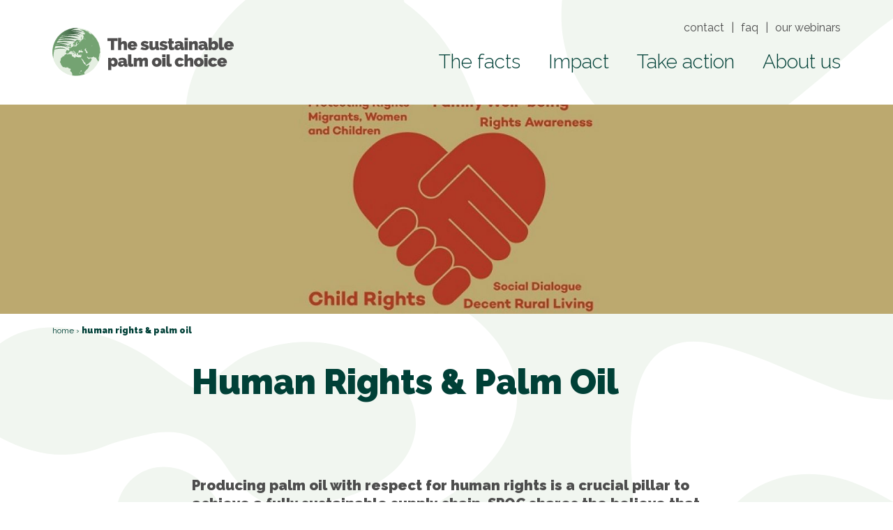

--- FILE ---
content_type: text/html; charset=UTF-8
request_url: https://www.sustainablepalmoilchoice.eu/human-rights-palm-oil/
body_size: 8926
content:
<!doctype html>
<!-- //////////////////////////////// -->
<!-- //// Technische realisatie: //// -->
<!-- ////                        //// -->
<!-- ////          Fiks  	     //// -->
<!-- ////   http://www.fiks.io   //// -->
<!-- ////                        //// -->
<!-- ////     Copyright 2026     //// -->
<!-- //////////////////////////////// -->
<html class="no-js" lang="en-US">
<head>
	<title>Human Rights &amp; Palm Oil - Sustainable Palm Oil Choice</title>

	<meta charset="UTF-8"/>
	<meta http-equiv="X-UA-Compatible" content="IE=edge">

	<link rel="shortcut icon" href="https://www.sustainablepalmoilchoice.eu/resources/themes/europeanpalmoilchoice/favicon.ico">

	<link rel="alternate" type="application/rss+xml" title="Sustainable Palm Oil Choice RSS2 Feed"
	      href="https://www.sustainablepalmoilchoice.eu/feed/"/>
	<link rel="pingback" href="https://www.sustainablepalmoilchoice.eu/xmlrpc.php"/>
	<meta name="viewport" content="width=device-width, initial-scale=1, minimal-ui">

    <link href="https://fonts.googleapis.com/css?family=Raleway:300,400,900&display=swap" rel="stylesheet">

	<meta name='robots' content='index, follow, max-image-preview:large, max-snippet:-1, max-video-preview:-1' />
	<style>img:is([sizes="auto" i], [sizes^="auto," i]) { contain-intrinsic-size: 3000px 1500px }</style>
	
	<!-- This site is optimized with the Yoast SEO plugin v26.6 - https://yoast.com/wordpress/plugins/seo/ -->
	<meta name="description" content="Producing palm oil with respect for human rights is a crucial pillar to achieve a fully sustainable supply chain." />
	<link rel="canonical" href="https://www.sustainablepalmoilchoice.eu/human-rights-palm-oil/" />
	<meta property="og:locale" content="en_US" />
	<meta property="og:type" content="article" />
	<meta property="og:title" content="Human Rights &amp; Palm Oil - Sustainable Palm Oil Choice" />
	<meta property="og:description" content="Producing palm oil with respect for human rights is a crucial pillar to achieve a fully sustainable supply chain." />
	<meta property="og:url" content="https://www.sustainablepalmoilchoice.eu/human-rights-palm-oil/" />
	<meta property="og:site_name" content="Sustainable Palm Oil Choice" />
	<meta property="article:modified_time" content="2023-03-08T14:51:31+00:00" />
	<meta name="twitter:card" content="summary_large_image" />
	<script type="application/ld+json" class="yoast-schema-graph">{"@context":"https://schema.org","@graph":[{"@type":"WebPage","@id":"https://www.sustainablepalmoilchoice.eu/human-rights-palm-oil/","url":"https://www.sustainablepalmoilchoice.eu/human-rights-palm-oil/","name":"Human Rights & Palm Oil - Sustainable Palm Oil Choice","isPartOf":{"@id":"https://www.sustainablepalmoilchoice.eu/#website"},"datePublished":"2022-12-19T09:26:35+00:00","dateModified":"2023-03-08T14:51:31+00:00","description":"Producing palm oil with respect for human rights is a crucial pillar to achieve a fully sustainable supply chain.","breadcrumb":{"@id":"https://www.sustainablepalmoilchoice.eu/human-rights-palm-oil/#breadcrumb"},"inLanguage":"en-US","potentialAction":[{"@type":"ReadAction","target":["https://www.sustainablepalmoilchoice.eu/human-rights-palm-oil/"]}]},{"@type":"BreadcrumbList","@id":"https://www.sustainablepalmoilchoice.eu/human-rights-palm-oil/#breadcrumb","itemListElement":[{"@type":"ListItem","position":1,"name":"Home","item":"https://www.sustainablepalmoilchoice.eu/"},{"@type":"ListItem","position":2,"name":"Human Rights &#038; Palm Oil"}]},{"@type":"WebSite","@id":"https://www.sustainablepalmoilchoice.eu/#website","url":"https://www.sustainablepalmoilchoice.eu/","name":"Sustainable Palm Oil Choice","description":"","potentialAction":[{"@type":"SearchAction","target":{"@type":"EntryPoint","urlTemplate":"https://www.sustainablepalmoilchoice.eu/?s={search_term_string}"},"query-input":{"@type":"PropertyValueSpecification","valueRequired":true,"valueName":"search_term_string"}}],"inLanguage":"en-US"}]}</script>
	<!-- / Yoast SEO plugin. -->


<link rel='stylesheet' id='wp-block-library-css' href='https://www.sustainablepalmoilchoice.eu/wp-includes/css/dist/block-library/style.min.css?ver=6.8.3' type='text/css' media='all' />
<style id='classic-theme-styles-inline-css' type='text/css'>
/*! This file is auto-generated */
.wp-block-button__link{color:#fff;background-color:#32373c;border-radius:9999px;box-shadow:none;text-decoration:none;padding:calc(.667em + 2px) calc(1.333em + 2px);font-size:1.125em}.wp-block-file__button{background:#32373c;color:#fff;text-decoration:none}
</style>
<style id='global-styles-inline-css' type='text/css'>
:root{--wp--preset--aspect-ratio--square: 1;--wp--preset--aspect-ratio--4-3: 4/3;--wp--preset--aspect-ratio--3-4: 3/4;--wp--preset--aspect-ratio--3-2: 3/2;--wp--preset--aspect-ratio--2-3: 2/3;--wp--preset--aspect-ratio--16-9: 16/9;--wp--preset--aspect-ratio--9-16: 9/16;--wp--preset--color--black: #000000;--wp--preset--color--cyan-bluish-gray: #abb8c3;--wp--preset--color--white: #ffffff;--wp--preset--color--pale-pink: #f78da7;--wp--preset--color--vivid-red: #cf2e2e;--wp--preset--color--luminous-vivid-orange: #ff6900;--wp--preset--color--luminous-vivid-amber: #fcb900;--wp--preset--color--light-green-cyan: #7bdcb5;--wp--preset--color--vivid-green-cyan: #00d084;--wp--preset--color--pale-cyan-blue: #8ed1fc;--wp--preset--color--vivid-cyan-blue: #0693e3;--wp--preset--color--vivid-purple: #9b51e0;--wp--preset--gradient--vivid-cyan-blue-to-vivid-purple: linear-gradient(135deg,rgba(6,147,227,1) 0%,rgb(155,81,224) 100%);--wp--preset--gradient--light-green-cyan-to-vivid-green-cyan: linear-gradient(135deg,rgb(122,220,180) 0%,rgb(0,208,130) 100%);--wp--preset--gradient--luminous-vivid-amber-to-luminous-vivid-orange: linear-gradient(135deg,rgba(252,185,0,1) 0%,rgba(255,105,0,1) 100%);--wp--preset--gradient--luminous-vivid-orange-to-vivid-red: linear-gradient(135deg,rgba(255,105,0,1) 0%,rgb(207,46,46) 100%);--wp--preset--gradient--very-light-gray-to-cyan-bluish-gray: linear-gradient(135deg,rgb(238,238,238) 0%,rgb(169,184,195) 100%);--wp--preset--gradient--cool-to-warm-spectrum: linear-gradient(135deg,rgb(74,234,220) 0%,rgb(151,120,209) 20%,rgb(207,42,186) 40%,rgb(238,44,130) 60%,rgb(251,105,98) 80%,rgb(254,248,76) 100%);--wp--preset--gradient--blush-light-purple: linear-gradient(135deg,rgb(255,206,236) 0%,rgb(152,150,240) 100%);--wp--preset--gradient--blush-bordeaux: linear-gradient(135deg,rgb(254,205,165) 0%,rgb(254,45,45) 50%,rgb(107,0,62) 100%);--wp--preset--gradient--luminous-dusk: linear-gradient(135deg,rgb(255,203,112) 0%,rgb(199,81,192) 50%,rgb(65,88,208) 100%);--wp--preset--gradient--pale-ocean: linear-gradient(135deg,rgb(255,245,203) 0%,rgb(182,227,212) 50%,rgb(51,167,181) 100%);--wp--preset--gradient--electric-grass: linear-gradient(135deg,rgb(202,248,128) 0%,rgb(113,206,126) 100%);--wp--preset--gradient--midnight: linear-gradient(135deg,rgb(2,3,129) 0%,rgb(40,116,252) 100%);--wp--preset--font-size--small: 13px;--wp--preset--font-size--medium: 20px;--wp--preset--font-size--large: 36px;--wp--preset--font-size--x-large: 42px;--wp--preset--spacing--20: 0.44rem;--wp--preset--spacing--30: 0.67rem;--wp--preset--spacing--40: 1rem;--wp--preset--spacing--50: 1.5rem;--wp--preset--spacing--60: 2.25rem;--wp--preset--spacing--70: 3.38rem;--wp--preset--spacing--80: 5.06rem;--wp--preset--shadow--natural: 6px 6px 9px rgba(0, 0, 0, 0.2);--wp--preset--shadow--deep: 12px 12px 50px rgba(0, 0, 0, 0.4);--wp--preset--shadow--sharp: 6px 6px 0px rgba(0, 0, 0, 0.2);--wp--preset--shadow--outlined: 6px 6px 0px -3px rgba(255, 255, 255, 1), 6px 6px rgba(0, 0, 0, 1);--wp--preset--shadow--crisp: 6px 6px 0px rgba(0, 0, 0, 1);}:where(.is-layout-flex){gap: 0.5em;}:where(.is-layout-grid){gap: 0.5em;}body .is-layout-flex{display: flex;}.is-layout-flex{flex-wrap: wrap;align-items: center;}.is-layout-flex > :is(*, div){margin: 0;}body .is-layout-grid{display: grid;}.is-layout-grid > :is(*, div){margin: 0;}:where(.wp-block-columns.is-layout-flex){gap: 2em;}:where(.wp-block-columns.is-layout-grid){gap: 2em;}:where(.wp-block-post-template.is-layout-flex){gap: 1.25em;}:where(.wp-block-post-template.is-layout-grid){gap: 1.25em;}.has-black-color{color: var(--wp--preset--color--black) !important;}.has-cyan-bluish-gray-color{color: var(--wp--preset--color--cyan-bluish-gray) !important;}.has-white-color{color: var(--wp--preset--color--white) !important;}.has-pale-pink-color{color: var(--wp--preset--color--pale-pink) !important;}.has-vivid-red-color{color: var(--wp--preset--color--vivid-red) !important;}.has-luminous-vivid-orange-color{color: var(--wp--preset--color--luminous-vivid-orange) !important;}.has-luminous-vivid-amber-color{color: var(--wp--preset--color--luminous-vivid-amber) !important;}.has-light-green-cyan-color{color: var(--wp--preset--color--light-green-cyan) !important;}.has-vivid-green-cyan-color{color: var(--wp--preset--color--vivid-green-cyan) !important;}.has-pale-cyan-blue-color{color: var(--wp--preset--color--pale-cyan-blue) !important;}.has-vivid-cyan-blue-color{color: var(--wp--preset--color--vivid-cyan-blue) !important;}.has-vivid-purple-color{color: var(--wp--preset--color--vivid-purple) !important;}.has-black-background-color{background-color: var(--wp--preset--color--black) !important;}.has-cyan-bluish-gray-background-color{background-color: var(--wp--preset--color--cyan-bluish-gray) !important;}.has-white-background-color{background-color: var(--wp--preset--color--white) !important;}.has-pale-pink-background-color{background-color: var(--wp--preset--color--pale-pink) !important;}.has-vivid-red-background-color{background-color: var(--wp--preset--color--vivid-red) !important;}.has-luminous-vivid-orange-background-color{background-color: var(--wp--preset--color--luminous-vivid-orange) !important;}.has-luminous-vivid-amber-background-color{background-color: var(--wp--preset--color--luminous-vivid-amber) !important;}.has-light-green-cyan-background-color{background-color: var(--wp--preset--color--light-green-cyan) !important;}.has-vivid-green-cyan-background-color{background-color: var(--wp--preset--color--vivid-green-cyan) !important;}.has-pale-cyan-blue-background-color{background-color: var(--wp--preset--color--pale-cyan-blue) !important;}.has-vivid-cyan-blue-background-color{background-color: var(--wp--preset--color--vivid-cyan-blue) !important;}.has-vivid-purple-background-color{background-color: var(--wp--preset--color--vivid-purple) !important;}.has-black-border-color{border-color: var(--wp--preset--color--black) !important;}.has-cyan-bluish-gray-border-color{border-color: var(--wp--preset--color--cyan-bluish-gray) !important;}.has-white-border-color{border-color: var(--wp--preset--color--white) !important;}.has-pale-pink-border-color{border-color: var(--wp--preset--color--pale-pink) !important;}.has-vivid-red-border-color{border-color: var(--wp--preset--color--vivid-red) !important;}.has-luminous-vivid-orange-border-color{border-color: var(--wp--preset--color--luminous-vivid-orange) !important;}.has-luminous-vivid-amber-border-color{border-color: var(--wp--preset--color--luminous-vivid-amber) !important;}.has-light-green-cyan-border-color{border-color: var(--wp--preset--color--light-green-cyan) !important;}.has-vivid-green-cyan-border-color{border-color: var(--wp--preset--color--vivid-green-cyan) !important;}.has-pale-cyan-blue-border-color{border-color: var(--wp--preset--color--pale-cyan-blue) !important;}.has-vivid-cyan-blue-border-color{border-color: var(--wp--preset--color--vivid-cyan-blue) !important;}.has-vivid-purple-border-color{border-color: var(--wp--preset--color--vivid-purple) !important;}.has-vivid-cyan-blue-to-vivid-purple-gradient-background{background: var(--wp--preset--gradient--vivid-cyan-blue-to-vivid-purple) !important;}.has-light-green-cyan-to-vivid-green-cyan-gradient-background{background: var(--wp--preset--gradient--light-green-cyan-to-vivid-green-cyan) !important;}.has-luminous-vivid-amber-to-luminous-vivid-orange-gradient-background{background: var(--wp--preset--gradient--luminous-vivid-amber-to-luminous-vivid-orange) !important;}.has-luminous-vivid-orange-to-vivid-red-gradient-background{background: var(--wp--preset--gradient--luminous-vivid-orange-to-vivid-red) !important;}.has-very-light-gray-to-cyan-bluish-gray-gradient-background{background: var(--wp--preset--gradient--very-light-gray-to-cyan-bluish-gray) !important;}.has-cool-to-warm-spectrum-gradient-background{background: var(--wp--preset--gradient--cool-to-warm-spectrum) !important;}.has-blush-light-purple-gradient-background{background: var(--wp--preset--gradient--blush-light-purple) !important;}.has-blush-bordeaux-gradient-background{background: var(--wp--preset--gradient--blush-bordeaux) !important;}.has-luminous-dusk-gradient-background{background: var(--wp--preset--gradient--luminous-dusk) !important;}.has-pale-ocean-gradient-background{background: var(--wp--preset--gradient--pale-ocean) !important;}.has-electric-grass-gradient-background{background: var(--wp--preset--gradient--electric-grass) !important;}.has-midnight-gradient-background{background: var(--wp--preset--gradient--midnight) !important;}.has-small-font-size{font-size: var(--wp--preset--font-size--small) !important;}.has-medium-font-size{font-size: var(--wp--preset--font-size--medium) !important;}.has-large-font-size{font-size: var(--wp--preset--font-size--large) !important;}.has-x-large-font-size{font-size: var(--wp--preset--font-size--x-large) !important;}
:where(.wp-block-post-template.is-layout-flex){gap: 1.25em;}:where(.wp-block-post-template.is-layout-grid){gap: 1.25em;}
:where(.wp-block-columns.is-layout-flex){gap: 2em;}:where(.wp-block-columns.is-layout-grid){gap: 2em;}
:root :where(.wp-block-pullquote){font-size: 1.5em;line-height: 1.6;}
</style>
<link rel='stylesheet' id='cookie-notice-front-css' href='https://www.sustainablepalmoilchoice.eu/resources/plugins/cookie-notice/css/front.min.css?ver=2.5.11' type='text/css' media='all' />
<link rel='stylesheet' id='europe-html5-map-style-css' href='https://www.sustainablepalmoilchoice.eu/resources/plugins/europehtmlmap/static/css/map.css?ver=6.8.3' type='text/css' media='all' />
<link rel='stylesheet' id='wpml-legacy-dropdown-click-0-css' href='https://www.sustainablepalmoilchoice.eu/resources/plugins/sitepress-multilingual-cms/templates/language-switchers/legacy-dropdown-click/style.min.css?ver=1' type='text/css' media='all' />
<link rel='stylesheet' id='app-css' href='https://www.sustainablepalmoilchoice.eu/resources/themes/europeanpalmoilchoice/dist/css/app.min.css?ver=1761086253' type='text/css' media='all' />
<script type="text/javascript" src="https://www.sustainablepalmoilchoice.eu/wp-includes/js/jquery/jquery.min.js?ver=3.7.1" id="jquery-core-js"></script>
<script type="text/javascript" src="https://www.sustainablepalmoilchoice.eu/wp-includes/js/jquery/jquery-migrate.min.js?ver=3.4.1" id="jquery-migrate-js"></script>
<script type="text/javascript" src="https://www.sustainablepalmoilchoice.eu/resources/plugins/europehtmlmap/static/js/jquery.nicescroll.js?ver=6.8.3" id="europe-html5-map-nicescroll-js"></script>
<script type="text/javascript" src="https://www.sustainablepalmoilchoice.eu/resources/plugins/sitepress-multilingual-cms/templates/language-switchers/legacy-dropdown-click/script.min.js?ver=1" id="wpml-legacy-dropdown-click-0-js"></script>
<script type="text/javascript" src="https://www.sustainablepalmoilchoice.eu/resources/themes/europeanpalmoilchoice/js/lib/modernizr.min.js?ver=1.0.0" id="modernizr-js"></script>
<link rel="https://api.w.org/" href="https://www.sustainablepalmoilchoice.eu/wp-json/" /><link rel="alternate" title="JSON" type="application/json" href="https://www.sustainablepalmoilchoice.eu/wp-json/wp/v2/pages/2677" /><link rel="alternate" title="oEmbed (JSON)" type="application/json+oembed" href="https://www.sustainablepalmoilchoice.eu/wp-json/oembed/1.0/embed?url=https%3A%2F%2Fwww.sustainablepalmoilchoice.eu%2Fhuman-rights-palm-oil%2F" />
<link rel="alternate" title="oEmbed (XML)" type="text/xml+oembed" href="https://www.sustainablepalmoilchoice.eu/wp-json/oembed/1.0/embed?url=https%3A%2F%2Fwww.sustainablepalmoilchoice.eu%2Fhuman-rights-palm-oil%2F&#038;format=xml" />
<meta name="generator" content="WPML ver:4.8.6 stt:1;" />

<!-- Google Tag Manager -->
<script>(function(w,d,s,l,i){w[l]=w[l]||[];w[l].push({'gtm.start':
new Date().getTime(),event:'gtm.js'});var f=d.getElementsByTagName(s)[0],
j=d.createElement(s),dl=l!='dataLayer'?'&l='+l:'';j.async=true;j.src=
'https://www.googletagmanager.com/gtm.js?id='+i+dl;f.parentNode.insertBefore(j,f);
})(window,document,'script','dataLayer','GTM-5B3MWNX');</script>
<!-- End Google Tag Manager -->

</head>
<body itemscope itemtype="http://schema.org/WebPage" class="wp-singular page-template page-template-tpl-modulair page-template-tpl-modulair-php page page-id-2677 wp-theme-europeanpalmoilchoice cookies-not-set">
<!-- Google Tag Manager (noscript) -->
<noscript><iframe src="https://www.googletagmanager.com/ns.html?id=GTM-5B3MWNX"
height="0" width="0" style="display:none;visibility:hidden"></iframe></noscript>
<!-- End Google Tag Manager (noscript) -->

<div class="svg-definitions">
    <svg xmlns="http://www.w3.org/2000/svg" xmlns:xlink="http://www.w3.org/1999/xlink"><symbol viewBox="0 0 50 5.92" id="arrow_left" xmlns="http://www.w3.org/2000/svg"><defs><style>.acls-1{fill:#1e856e}</style></defs><g id="aLaag_2" data-name="Laag 2"><path class="acls-1" d="M2.05 0L0 2.94l2.05 2.98h.7L.94 3.25H50v-.59H.93L2.75 0h-.7z" id="aLaag_1-2" data-name="Laag 1"/></g></symbol><symbol viewBox="0 0 50 5.92" id="arrow_right" xmlns="http://www.w3.org/2000/svg"><g data-name="Laag 2"><path class="bcls-1" d="M47.24 0l1.83 2.66H0v.59h49.05l-1.81 2.67h.71L50 2.94 47.95 0h-.71z" data-name="Laag 1"/></g></symbol><symbol viewBox="0 0 50 5.92" id="arrow_right_red" xmlns="http://www.w3.org/2000/svg"><defs><style>.ccls-1{fill:#ff392f}</style></defs><g id="cLaag_2" data-name="Laag 2"><path class="ccls-1" d="M47.24 0l1.83 2.66H0v.59h49.05l-1.81 2.67h.71L50 2.94 47.95 0h-.71z" id="cLaag_1-2" data-name="Laag 1"/></g></symbol></svg></div>

<div class="page-wrapper">
    <header class="header">
        <div class="row align-justify">
            <div class="columns shrink">
                <a href="https://www.sustainablepalmoilchoice.eu" class="logo"><img src="https://www.sustainablepalmoilchoice.eu/resources/themes/europeanpalmoilchoice/dist/svg/logo.svg" alt="Sustainable Palm Oil Choice" /></a>
            </div>
            <div class="columns shrink">
                <nav class="top-navigation navigation">
                    <ul>
                        <li id="menu-item-23" class="menu-item menu-item-type-post_type menu-item-object-page menu-item-23"><a href="https://www.sustainablepalmoilchoice.eu/contact/">Contact</a></li>
<li id="menu-item-2303" class="menu-item menu-item-type-post_type menu-item-object-page menu-item-2303"><a href="https://www.sustainablepalmoilchoice.eu/faq-home/">FAQ</a></li>
<li id="menu-item-1280" class="menu-item menu-item-type-post_type menu-item-object-page menu-item-1280"><a href="https://www.sustainablepalmoilchoice.eu/webinars-on-palm-oil-and-sustainability/">Our webinars</a></li>
                    </ul>
                </nav>
                <nav class="main-navigation navigation">
                    <ul>
                        <li id="menu-item-1172" class="menu-item menu-item-type-post_type menu-item-object-page menu-item-has-children menu-item-1172"><a href="https://www.sustainablepalmoilchoice.eu/the-facts-2/">The facts</a>
<ul class="sub-menu">
	<li id="menu-item-2967" class="menu-item menu-item-type-post_type menu-item-object-page menu-item-2967"><a href="https://www.sustainablepalmoilchoice.eu/what-is-palm-oil/">What is palm oil?</a></li>
	<li id="menu-item-2969" class="menu-item menu-item-type-post_type menu-item-object-page menu-item-2969"><a href="https://www.sustainablepalmoilchoice.eu/facts-on-palm-oil/">Facts on palm oil</a></li>
	<li id="menu-item-2971" class="menu-item menu-item-type-post_type menu-item-object-page menu-item-2971"><a href="https://www.sustainablepalmoilchoice.eu/palm-oil-functionality/">Palm oil functionality</a></li>
	<li id="menu-item-2973" class="menu-item menu-item-type-post_type menu-item-object-page menu-item-2973"><a href="https://www.sustainablepalmoilchoice.eu/how-is-palm-oil-produced/">How is palm oil produced?</a></li>
	<li id="menu-item-1099" class="menu-item menu-item-type-post_type menu-item-object-page menu-item-1099"><a href="https://www.sustainablepalmoilchoice.eu/why-sustainable-palm-oil/">Why Sustainable Palm Oil?</a></li>
	<li id="menu-item-2975" class="menu-item menu-item-type-post_type menu-item-object-page menu-item-2975"><a href="https://www.sustainablepalmoilchoice.eu/ndpe-commitment/">NDPE Commitment</a></li>
	<li id="menu-item-2977" class="menu-item menu-item-type-post_type menu-item-object-page menu-item-2977"><a href="https://www.sustainablepalmoilchoice.eu/traceability-transparency/">Traceability &#038; Transparency</a></li>
	<li id="menu-item-2981" class="menu-item menu-item-type-post_type menu-item-object-page menu-item-2981"><a href="https://www.sustainablepalmoilchoice.eu/satellite-monitoring/">Satellite Monitoring</a></li>
</ul>
</li>
<li id="menu-item-1822" class="menu-item menu-item-type-post_type menu-item-object-page menu-item-has-children menu-item-1822"><a href="https://www.sustainablepalmoilchoice.eu/impact-on-the-ground/">Impact</a>
<ul class="sub-menu">
	<li id="menu-item-2287" class="menu-item menu-item-type-post_type menu-item-object-page menu-item-2287"><a href="https://www.sustainablepalmoilchoice.eu/palm-oil-deforestation-decreases-in-indonesia/">Deforestation in Indonesia</a></li>
	<li id="menu-item-2607" class="menu-item menu-item-type-post_type menu-item-object-page menu-item-2607"><a href="https://www.sustainablepalmoilchoice.eu/a-mass-balancing-act/">A mass balancing act</a></li>
	<li id="menu-item-1301" class="menu-item menu-item-type-post_type menu-item-object-page menu-item-1301"><a href="https://www.sustainablepalmoilchoice.eu/zoos-key-players/">Zoos: key players</a></li>
</ul>
</li>
<li id="menu-item-1124" class="menu-item menu-item-type-post_type menu-item-object-page menu-item-has-children menu-item-1124"><a href="https://www.sustainablepalmoilchoice.eu/take-action/">Take action</a>
<ul class="sub-menu">
	<li id="menu-item-2979" class="menu-item menu-item-type-post_type menu-item-object-page menu-item-2979"><a href="https://www.sustainablepalmoilchoice.eu/state-of-play/">State of Play</a></li>
	<li id="menu-item-1189" class="menu-item menu-item-type-post_type menu-item-object-page menu-item-1189"><a href="https://www.sustainablepalmoilchoice.eu/for-business/">For business</a></li>
	<li id="menu-item-3367" class="menu-item menu-item-type-post_type menu-item-object-page menu-item-3367"><a href="https://www.sustainablepalmoilchoice.eu/take-action/what-can-consumers-do/">What can consumers do?</a></li>
	<li id="menu-item-1191" class="menu-item menu-item-type-post_type menu-item-object-page menu-item-1191"><a href="https://www.sustainablepalmoilchoice.eu/for-policy-makers/">For policy makers</a></li>
	<li id="menu-item-1190" class="menu-item menu-item-type-post_type menu-item-object-page menu-item-1190"><a href="https://www.sustainablepalmoilchoice.eu/for-ngos/">For NGOs</a></li>
	<li id="menu-item-1145" class="menu-item menu-item-type-post_type menu-item-object-page menu-item-1145"><a href="https://www.sustainablepalmoilchoice.eu/best-practices-for-palm-oil-companies/">Best practices</a></li>
</ul>
</li>
<li id="menu-item-1048" class="menu-item menu-item-type-post_type menu-item-object-page menu-item-has-children menu-item-1048"><a href="https://www.sustainablepalmoilchoice.eu/about-us/">About us</a>
<ul class="sub-menu">
	<li id="menu-item-1084" class="menu-item menu-item-type-post_type menu-item-object-page menu-item-1084"><a href="https://www.sustainablepalmoilchoice.eu/who-we-are/">Who we are</a></li>
	<li id="menu-item-3067" class="menu-item menu-item-type-post_type menu-item-object-page menu-item-3067"><a href="https://www.sustainablepalmoilchoice.eu/sustainable-palm-oil-dialogue-2023/">Innovation Fair – 14 June</a></li>
	<li id="menu-item-1281" class="menu-item menu-item-type-post_type menu-item-object-page menu-item-1281"><a href="https://www.sustainablepalmoilchoice.eu/webinars-on-palm-oil-and-sustainability/">Our webinars</a></li>
	<li id="menu-item-1146" class="menu-item menu-item-type-post_type menu-item-object-page menu-item-1146"><a href="https://www.sustainablepalmoilchoice.eu/stories/">Blog</a></li>
	<li id="menu-item-1147" class="menu-item menu-item-type-post_type menu-item-object-page menu-item-1147"><a href="https://www.sustainablepalmoilchoice.eu/participants/">Participants</a></li>
	<li id="menu-item-1289" class="menu-item menu-item-type-post_type menu-item-object-page menu-item-1289"><a href="https://www.sustainablepalmoilchoice.eu/other-webinars/">Other webinars</a></li>
	<li id="menu-item-2304" class="menu-item menu-item-type-post_type menu-item-object-page menu-item-2304"><a href="https://www.sustainablepalmoilchoice.eu/faq-home/">FAQ</a></li>
	<li id="menu-item-1230" class="menu-item menu-item-type-post_type menu-item-object-page menu-item-1230"><a href="https://www.sustainablepalmoilchoice.eu/meet-the-team-2/">Meet the team</a></li>
</ul>
</li>
                    </ul>
                </nav>

                <a href="#mobile-nav" class="toggle-nav"><span class="navigation-lines"></span></a>
            </div>
        </div>
    </header>



	<section class="page-block page-block--header animation" data-interchange="[https://www.sustainablepalmoilchoice.eu/resources/uploads/cache/SPOC-human-rights-rdjyi0hyyg440ww44soyau4vc5ez4bspllit42ez0y.jpg, default], [https://www.sustainablepalmoilchoice.eu/resources/uploads/cache/SPOC-human-rights-rdjyi0hyyg440ww44soyau4vc5ez4bspllit42ez0y.jpg, small], [https://www.sustainablepalmoilchoice.eu/resources/uploads/cache/SPOC-human-rights-rdjyi0i1ancz182931ovkv43sgh8hzrtickw8a03v2.jpg, medium], [https://www.sustainablepalmoilchoice.eu/resources/uploads/cache/SPOC-human-rights-rdjyi0i56zfqpqohc4or1kqtvmx04rqc0xodfanbws.jpg, large], [https://www.sustainablepalmoilchoice.eu/resources/uploads/cache/SPOC-human-rights-rdjyi0i93biie9apl7omiadjytcrrjoujirumbajys.jpg, xlarge], [https://www.sustainablepalmoilchoice.eu/resources/uploads/cache/SPOC-human-rights-rdjyi0iiu5pfljua7x6b62gd6rg6uhl4tzijluwm3i.jpg, xxlarge]">
		<div class="row align-center align-middle">
			<div class="columns small-12 xlarge-11">
				<div class="row align-bottom">
					<div class="columns small-12 medium-6">
						
											</div>
					<div class="columns small-12 medium-6">
													<div class="block-buttons">
																																																	</div>
											</div>
				</div>
			</div>
		</div>
	</section>

<section class="section-breadcrumbs">
	<div class="row">
		<div class="columns">
			<p class="breadcrumbs"><span><span><a href="https://www.sustainablepalmoilchoice.eu/">Home</a></span> › <span class="breadcrumb_last" aria-current="page"><strong>Human Rights &#038; Palm Oil</strong></span></span></p>		</div>
	</div>
</section>
<section class="section-page-blocks">
	<div class="page-block page-block--intro">
		<div class="row align-center">
			<div class="columns small-12 large-8 animation animate-up">
				<h1 class="page-title">Human Rights &#038; Palm Oil</h1>

									<div class="page-content">
											</div>
				
									<div class="block-buttons">
																																					</div>
							</div>
		</div>
	</div>

							<div class="page-block page-block--intro">
				<div class="row align-center">
					<div class="columns small-12 large-8 animation animate-up">
						
													<div class="unreset-css">
								<p><strong>Producing palm oil with respect for human rights is a crucial pillar to achieve a fully sustainable supply chain. SPOC shares the believe that a sustainable production of palm oil can only become a reality when both environmental and social issues are addressed.</strong></p>
<p>Besides monitoring and verifying palm supply chains on environmental challenges, SPOC&#8217;s corporate participants also include a full scope of human rights topics in their supply chain due diligence work, for example the challenges of forced labor, children’s rights and women rights violations. We believe it is important to increase the awareness and knowledge of these issues. This should be immediately translated into collective and individual action.</p>
							</div>
						
													<div class="block-buttons">
																																</div>
											</div>
				</div>
			</div>
								<div class="page-block page-block--intro">
				<div class="row align-center">
					<div class="columns small-12 large-8 animation animate-up">
													<h1 class="block-title">What our participants do</h1>
						
													<div class="unreset-css">
								<p>Human rights abuses are one of the most challenging issues to manage in the agricultural commodities value chains. Nevertheless, different actions are already taking place focusing at addressing and preventing human rights abuses:</p>
<ul>
<li>Supporting <strong>international frameworks for the protection of human rights:</strong> such as UN Guiding Principles on Business and Human Rights, International Labour Organization (ILO), the OECD Guidelines for Multinational Enterprises, the Universal Declaration of Human Rights (UDHR) and the principles of Free and Fair Labor in Palm Production.</li>
<li>The <strong>RSPO standard</strong> contains principles and criteria that aim to prevent, mitigate and address human rights abuses and social issues in the palm oil sector. There are for example clear requirements relating to labour standards and working conditions, including the right of workers to freedom of association. Special rules must be set to protect the rights of vulnerable groups such as migrants, women and children. In order to oversee, review and improve these policies, the RSPO has a Human Rights Working Group. The UN Guidelines on Business and Human rights are at the core of the work of this group.</li>
<li>SPOC participants are active in sector-wide initiatives tackling these issues are also present in the palm oil value chain. An example of this is the <a href="https://www.forumforthefuture.org/decent-rural-living-initiative" target="_blank" rel="noopener">Decent Rural Living Initiative</a>. This project which counts on the collaboration of players such as Cargill, Sime Darby and Wilmar, aims to address systemic labour rights challenges within the sector with the support of Forum for the Future. This collaboration has led to the identification of issues affecting workers and their families and the best possible areas for action. The actions that resulted from this project are (1) developing a rights awareness platform, (2) Increasing telecommunications connectivity in rural locations, (3) Spearheading a social dialogue with unions and workers (4) Improving family well-being on concession lands.</li>
<li>Next to the international frameworks for human rights and sector-wide activities, companies can develop their own <strong>policies aimed at enhancing the protection of human rights</strong> within their supply chains. These policies cover but are not limited to the protection of child rights and ensuring ethical recruitment. This is for example the case for the <a href="https://palmoilalliance.eu/ndpe-commitment/">NDPE commitments</a> implemented by the industry. The ‘E’, which stands for exploitation, highlights the rights of smallholders, workers among others. These policies matter because they address possible human rights impacts. An example of this is the work of Bunge in Malaysia to improve the protection of rights of migrant workers by their suppliers. Another example are the numerous initiatives working to strengthen the rights of smallholders in the palm oil sector, which currently account for approximately 40% of the production of this crop.</li>
</ul>
							</div>
						
													<div class="block-buttons">
																																</div>
											</div>
				</div>
			</div>
								<div class="page-block page-block--intro">
				<div class="row align-center">
					<div class="columns small-12 large-8 animation animate-up">
													<h1 class="block-title">Our position</h1>
						
													<div class="unreset-css">
								<p>We acknowledge the human rights related challenges present in agricultural supply chains. We support the increasing awareness and understanding of the challenges in the palm oil supply chain specifically. We aim to implement actions and policies, which ensure the protection of human rights. In particular, we support:</p>
<ul>
<li>Regulatory due diligence and non-regulatory measures at EU-level to accelerate the transformation of the supply chain.</li>
<li>The implementation of OECD guidelines, which requires to identify, monitor, mitigate and prevent social and environmental risks in the supply chains.</li>
<li>Dialogue with suppliers to address risks and implement the requirements. We believe that active engagement in the supply chain is key to make concrete steps opposed to risk-avoid behavior.</li>
<li>Increasing the understanding of the best areas for action to address human rights abuses.</li>
<li>Dialogue and cooperation between producing and consuming countries to address such issues.</li>
</ul>
<p>&nbsp;</p>
							</div>
						
													<div class="block-buttons">
																																</div>
											</div>
				</div>
			</div>
			</section>

    <footer class="footer">
        <div class="footer-top">
            <div class="row align-middle">
                <div class="columns small-12 medium-4">
                    <a href="https://www.sustainablepalmoilchoice.eu" class="logo"><img src="https://www.sustainablepalmoilchoice.eu/resources/themes/europeanpalmoilchoice/dist/svg/logo_white.svg" alt="Sustainable Palm Oil Choice" /></a>
                </div>
                <div class="columns small-12 medium-4 text-center">
                    <nav class="footer-navigation navigation">
                        <ul>
                            <li class="menu-item menu-item-type-post_type menu-item-object-page menu-item-1172"><a href="https://www.sustainablepalmoilchoice.eu/the-facts-2/">The facts</a></li>
<li class="menu-item menu-item-type-post_type menu-item-object-page menu-item-1822"><a href="https://www.sustainablepalmoilchoice.eu/impact-on-the-ground/">Impact</a></li>
<li class="menu-item menu-item-type-post_type menu-item-object-page menu-item-1124"><a href="https://www.sustainablepalmoilchoice.eu/take-action/">Take action</a></li>
<li class="menu-item menu-item-type-post_type menu-item-object-page menu-item-1048"><a href="https://www.sustainablepalmoilchoice.eu/about-us/">About us</a></li>
                            <li class="menu-item menu-item-type-post_type menu-item-object-page menu-item-23"><a href="https://www.sustainablepalmoilchoice.eu/contact/">Contact</a></li>
<li class="menu-item menu-item-type-post_type menu-item-object-page menu-item-2303"><a href="https://www.sustainablepalmoilchoice.eu/faq-home/">FAQ</a></li>
<li class="menu-item menu-item-type-post_type menu-item-object-page menu-item-1280"><a href="https://www.sustainablepalmoilchoice.eu/webinars-on-palm-oil-and-sustainability/">Our webinars</a></li>
                        </ul>
                    </nav>
                </div>
                <div class="columns small-12 medium-4 text-right">
                    <div class="social-media">
                        
                                                    <a href="https://twitter.com/PalmChoice" target="_blank" class="social-icon"><span class="icon-twitter"></span></a>
                        
                                                    <a href="https://www.linkedin.com/company/the-sustainable-palm-oil-choice/?viewAsMember=true" target="_blank" class="social-icon"><span class="icon-linkedin"></span></a>
                                            </div>
                </div>
            </div>
        </div>
        <div class="footer-bottom">
            <div class="row">
                <div class="columns">
                    <nav class="service-navigation">
                        <ul>
						    <li id="menu-item-43" class="menu-item menu-item-type-post_type menu-item-object-page menu-item-43"><a href="https://www.sustainablepalmoilchoice.eu/privacy-statement/">Privacy Statement</a></li>
<li id="menu-item-41" class="menu-item menu-item-type-post_type menu-item-object-page menu-item-41"><a href="https://www.sustainablepalmoilchoice.eu/disclaimer/">Disclaimer</a></li>
                                                    </ul>
                    </nav>
                </div>
            </div>
        </div>
    </footer>
</div>

<nav id="mobile-nav">
    <ul>
        <li class="menu-item menu-item-type-post_type menu-item-object-page menu-item-has-children menu-item-1172"><a href="https://www.sustainablepalmoilchoice.eu/the-facts-2/">The facts</a>
<ul class="sub-menu">
	<li class="menu-item menu-item-type-post_type menu-item-object-page menu-item-2967"><a href="https://www.sustainablepalmoilchoice.eu/what-is-palm-oil/">What is palm oil?</a></li>
	<li class="menu-item menu-item-type-post_type menu-item-object-page menu-item-2969"><a href="https://www.sustainablepalmoilchoice.eu/facts-on-palm-oil/">Facts on palm oil</a></li>
	<li class="menu-item menu-item-type-post_type menu-item-object-page menu-item-2971"><a href="https://www.sustainablepalmoilchoice.eu/palm-oil-functionality/">Palm oil functionality</a></li>
	<li class="menu-item menu-item-type-post_type menu-item-object-page menu-item-2973"><a href="https://www.sustainablepalmoilchoice.eu/how-is-palm-oil-produced/">How is palm oil produced?</a></li>
	<li class="menu-item menu-item-type-post_type menu-item-object-page menu-item-1099"><a href="https://www.sustainablepalmoilchoice.eu/why-sustainable-palm-oil/">Why Sustainable Palm Oil?</a></li>
	<li class="menu-item menu-item-type-post_type menu-item-object-page menu-item-2975"><a href="https://www.sustainablepalmoilchoice.eu/ndpe-commitment/">NDPE Commitment</a></li>
	<li class="menu-item menu-item-type-post_type menu-item-object-page menu-item-2977"><a href="https://www.sustainablepalmoilchoice.eu/traceability-transparency/">Traceability &#038; Transparency</a></li>
	<li class="menu-item menu-item-type-post_type menu-item-object-page menu-item-2981"><a href="https://www.sustainablepalmoilchoice.eu/satellite-monitoring/">Satellite Monitoring</a></li>
</ul>
</li>
<li class="menu-item menu-item-type-post_type menu-item-object-page menu-item-has-children menu-item-1822"><a href="https://www.sustainablepalmoilchoice.eu/impact-on-the-ground/">Impact</a>
<ul class="sub-menu">
	<li class="menu-item menu-item-type-post_type menu-item-object-page menu-item-2287"><a href="https://www.sustainablepalmoilchoice.eu/palm-oil-deforestation-decreases-in-indonesia/">Deforestation in Indonesia</a></li>
	<li class="menu-item menu-item-type-post_type menu-item-object-page menu-item-2607"><a href="https://www.sustainablepalmoilchoice.eu/a-mass-balancing-act/">A mass balancing act</a></li>
	<li class="menu-item menu-item-type-post_type menu-item-object-page menu-item-1301"><a href="https://www.sustainablepalmoilchoice.eu/zoos-key-players/">Zoos: key players</a></li>
</ul>
</li>
<li class="menu-item menu-item-type-post_type menu-item-object-page menu-item-has-children menu-item-1124"><a href="https://www.sustainablepalmoilchoice.eu/take-action/">Take action</a>
<ul class="sub-menu">
	<li class="menu-item menu-item-type-post_type menu-item-object-page menu-item-2979"><a href="https://www.sustainablepalmoilchoice.eu/state-of-play/">State of Play</a></li>
	<li class="menu-item menu-item-type-post_type menu-item-object-page menu-item-1189"><a href="https://www.sustainablepalmoilchoice.eu/for-business/">For business</a></li>
	<li class="menu-item menu-item-type-post_type menu-item-object-page menu-item-3367"><a href="https://www.sustainablepalmoilchoice.eu/take-action/what-can-consumers-do/">What can consumers do?</a></li>
	<li class="menu-item menu-item-type-post_type menu-item-object-page menu-item-1191"><a href="https://www.sustainablepalmoilchoice.eu/for-policy-makers/">For policy makers</a></li>
	<li class="menu-item menu-item-type-post_type menu-item-object-page menu-item-1190"><a href="https://www.sustainablepalmoilchoice.eu/for-ngos/">For NGOs</a></li>
	<li class="menu-item menu-item-type-post_type menu-item-object-page menu-item-1145"><a href="https://www.sustainablepalmoilchoice.eu/best-practices-for-palm-oil-companies/">Best practices</a></li>
</ul>
</li>
<li class="menu-item menu-item-type-post_type menu-item-object-page menu-item-has-children menu-item-1048"><a href="https://www.sustainablepalmoilchoice.eu/about-us/">About us</a>
<ul class="sub-menu">
	<li class="menu-item menu-item-type-post_type menu-item-object-page menu-item-1084"><a href="https://www.sustainablepalmoilchoice.eu/who-we-are/">Who we are</a></li>
	<li class="menu-item menu-item-type-post_type menu-item-object-page menu-item-3067"><a href="https://www.sustainablepalmoilchoice.eu/sustainable-palm-oil-dialogue-2023/">Innovation Fair – 14 June</a></li>
	<li class="menu-item menu-item-type-post_type menu-item-object-page menu-item-1281"><a href="https://www.sustainablepalmoilchoice.eu/webinars-on-palm-oil-and-sustainability/">Our webinars</a></li>
	<li class="menu-item menu-item-type-post_type menu-item-object-page menu-item-1146"><a href="https://www.sustainablepalmoilchoice.eu/stories/">Blog</a></li>
	<li class="menu-item menu-item-type-post_type menu-item-object-page menu-item-1147"><a href="https://www.sustainablepalmoilchoice.eu/participants/">Participants</a></li>
	<li class="menu-item menu-item-type-post_type menu-item-object-page menu-item-1289"><a href="https://www.sustainablepalmoilchoice.eu/other-webinars/">Other webinars</a></li>
	<li class="menu-item menu-item-type-post_type menu-item-object-page menu-item-2304"><a href="https://www.sustainablepalmoilchoice.eu/faq-home/">FAQ</a></li>
	<li class="menu-item menu-item-type-post_type menu-item-object-page menu-item-1230"><a href="https://www.sustainablepalmoilchoice.eu/meet-the-team-2/">Meet the team</a></li>
</ul>
</li>
        <li class="menu-item menu-item-type-post_type menu-item-object-page menu-item-23"><a href="https://www.sustainablepalmoilchoice.eu/contact/">Contact</a></li>
<li class="menu-item menu-item-type-post_type menu-item-object-page menu-item-2303"><a href="https://www.sustainablepalmoilchoice.eu/faq-home/">FAQ</a></li>
<li class="menu-item menu-item-type-post_type menu-item-object-page menu-item-1280"><a href="https://www.sustainablepalmoilchoice.eu/webinars-on-palm-oil-and-sustainability/">Our webinars</a></li>
    </ul>
</nav>

<script type="speculationrules">
{"prefetch":[{"source":"document","where":{"and":[{"href_matches":"\/*"},{"not":{"href_matches":["\/wp-*.php","\/wp-admin\/*","\/resources\/uploads\/*","\/resources\/*","\/resources\/plugins\/*","\/resources\/themes\/europeanpalmoilchoice\/*","\/*\\?(.+)"]}},{"not":{"selector_matches":"a[rel~=\"nofollow\"]"}},{"not":{"selector_matches":".no-prefetch, .no-prefetch a"}}]},"eagerness":"conservative"}]}
</script>
<script type="text/javascript" id="cookie-notice-front-js-before">
/* <![CDATA[ */
var cnArgs = {"ajaxUrl":"https:\/\/www.sustainablepalmoilchoice.eu\/wp-admin\/admin-ajax.php","nonce":"a7b897a3f1","hideEffect":"slide","position":"bottom","onScroll":false,"onScrollOffset":100,"onClick":false,"cookieName":"cookie_notice_accepted","cookieTime":2147483647,"cookieTimeRejected":2592000,"globalCookie":false,"redirection":false,"cache":false,"revokeCookies":false,"revokeCookiesOpt":"automatic"};
/* ]]> */
</script>
<script type="text/javascript" src="https://www.sustainablepalmoilchoice.eu/resources/plugins/cookie-notice/js/front.min.js?ver=2.5.11" id="cookie-notice-front-js"></script>
<script type="text/javascript" id="app-js-extra">
/* <![CDATA[ */
var wp_ajax = {"ajaxurl":"https:\/\/www.sustainablepalmoilchoice.eu\/wp-admin\/admin-ajax.php","hostname":"https:\/\/www.sustainablepalmoilchoice.eu","template_dir":"https:\/\/www.sustainablepalmoilchoice.eu\/resources\/themes\/europeanpalmoilchoice"};
/* ]]> */
</script>
<script type="text/javascript" src="https://www.sustainablepalmoilchoice.eu/resources/themes/europeanpalmoilchoice/dist/js/app.min.js?ver=1761086253" id="app-js"></script>

		<!-- Cookie Notice plugin v2.5.11 by Hu-manity.co https://hu-manity.co/ -->
		<div id="cookie-notice" role="dialog" class="cookie-notice-hidden cookie-revoke-hidden cn-position-bottom" aria-label="Cookie Notice" style="background-color: rgba(50,50,58,1);"><div class="cookie-notice-container" style="color: #fff"><span id="cn-notice-text" class="cn-text-container">We use cookies to ensure an optimized website experience. By continuing to browse this website, you are giving your consent.</span><span id="cn-notice-buttons" class="cn-buttons-container"><button id="cn-accept-cookie" data-cookie-set="accept" class="cn-set-cookie cn-button cn-button-custom button" aria-label="Ok">Ok</button></span><button type="button" id="cn-close-notice" data-cookie-set="accept" class="cn-close-icon" aria-label="No"></button></div>
			
		</div>
		<!-- / Cookie Notice plugin -->
<!-- Global site tag (gtag.js) - Google Analytics -->
<script async src="https://www.googletagmanager.com/gtag/js?id=UA-141600721-1"></script>
<script>
    window.dataLayer = window.dataLayer || [];
    function gtag(){dataLayer.push(arguments);}
    gtag('js', new Date());

    gtag('config', 'UA-141600721-1');
</script>

<script type="text/javascript">
    _linkedin_partner_id = "1953588";
    window._linkedin_data_partner_ids = window._linkedin_data_partner_ids || [];
    window._linkedin_data_partner_ids.push(_linkedin_partner_id);
</script><script type="text/javascript">
    (function(){var s = document.getElementsByTagName("script")[0];
	    var b = document.createElement("script");
	    b.type = "text/javascript";b.async = true;
	    b.src = "https://snap.licdn.com/li.lms-analytics/insight.min.js";
	    s.parentNode.insertBefore(b, s);})();
</script>
<noscript>
    <img height="1" width="1" style="display:none;" alt="" src="https://px.ads.linkedin.com/collect/?pid=1953588&fmt=gif" />
</noscript>

</body>
</html>


--- FILE ---
content_type: text/css
request_url: https://www.sustainablepalmoilchoice.eu/resources/themes/europeanpalmoilchoice/dist/css/app.min.css?ver=1761086253
body_size: 17280
content:
@charset "UTF-8";.slick-list,.slick-slider,.slick-track{position:relative;display:block}.slick-loading .slick-slide,.slick-loading .slick-track{visibility:hidden}.clear,.clear-both,.clearfix::after,.clearfix:after,.slick-track:after,hr{clear:both}.clearfix::after,.clearfix::before,.small-order-1{-webkit-box-ordinal-group:2;-moz-box-ordinal-group:2}.slick-slider{box-sizing:border-box;-webkit-user-select:none;-moz-user-select:none;-ms-user-select:none;user-select:none;-webkit-touch-callout:none;-khtml-user-select:none;-ms-touch-action:pan-y;touch-action:pan-y;-webkit-tap-highlight-color:transparent}.slick-list{overflow:hidden;margin:0;padding:0}.slick-list:focus{outline:0}.slick-list.dragging{cursor:pointer;cursor:hand}.slick-slider .slick-list,.slick-slider .slick-track{-webkit-transform:translate3d(0,0,0);-moz-transform:translate3d(0,0,0);-ms-transform:translate3d(0,0,0);-o-transform:translate3d(0,0,0);transform:translate3d(0,0,0)}.slick-track{top:0;left:0;margin-left:auto;margin-right:auto}.slick-track:after,.slick-track:before{display:table;content:''}.slick-slide{display:none;float:left;height:100%;min-height:1px}[dir=rtl] .slick-slide{float:right}.slick-slide img{display:block}.slick-slide.slick-loading img{display:none}.slick-slide.dragging img{pointer-events:none}.slick-initialized .slick-slide{display:block}.slick-vertical .slick-slide{display:block;height:auto;border:1px solid transparent}.back-link:before,.svg-arrow_left-dims,.svg-arrow_right-dims,.svg-arrow_right_red-dims,.unreset-css .unreset-read-more-arrow:after{width:50px;height:5.92px}.slick-arrow.slick-hidden{display:none}.c2a-block-small .c2a-title,.c2a-title,.participant-block .article-inner .article-inner-title,.slide-title,.toggle-faq,a,abbr,acronym,address,applet,article,aside,audio,b,big,blockquote,body,canvas,caption,center,cite,code,dd,del,details,dfn,div,dl,dt,em,embed,fieldset,figcaption,figure,footer,form,h1,h2,h3,h4,h5,h6,header,hgroup,html,i,iframe,img,ins,kbd,label,legend,li,mark,menu,nav,object,ol,output,p,pre,q,ruby,s,samp,section,small,span,strike,strong,sub,summary,sup,table,tbody,td,tfoot,th,thead,time,tr,tt,u,ul,var,video{margin:0;padding:0;border:0;font:inherit;vertical-align:baseline}.unreset-css b,.unreset-css strong,.unreset-css th{font-weight:700}article,aside,details,figcaption,figure,footer,header,hgroup,main,menu,nav,section{display:block}ol,ul{list-style:none}blockquote,q{quotes:none}blockquote:after,blockquote:before,q:after,q:before{content:'';content:none}table{border-collapse:collapse;border-spacing:0}:focus,a:focus,button:focus,input:focus,option:focus,select:focus,textarea:focus{outline:0!important}input[type=text],input[type=tel],input[type=password],input[type=email],input[type=number],input[type=submit],textarea{-webkit-appearance:none;-webkit-box-shadow:none;-moz-box-shadow:none;box-shadow:none}select:-moz-focusring{color:transparent!important;text-shadow:0 0 0 #000}::-moz-focus-inner{border:0!important}.back-link:before,.svg-arrow_left,.svg-arrow_right,.svg-arrow_right_red,.unreset-css .unreset-read-more-arrow:after{background:url(../svg/sprite.css.svg) no-repeat}.back-link:before,.svg-arrow_left{background-position:0 0}.svg-arrow_right{background-position:50% 49.66887417218543%}.svg-arrow_right_red,.unreset-css .unreset-read-more-arrow:after{background-position:100% 99.33774834437087%}.aligncenter,div.aligncenter{display:block;margin:10px auto}.alignright{float:right;margin:10px 0 10px 10px}.alignleft{float:left;margin:10px 10px 10px 0}.aligncenter{display:block;margin:10px auto}.wp-caption{background:#fff;border:1px solid #f0f0f0;max-width:96%;padding:10px 3px;text-align:center}.wp-caption.alignleft,.wp-caption.alignnone{margin:10px 10px 10px 0}.wp-caption.alignright{margin:10px 0 10px 10px}.wp-caption img{border:0;height:auto;margin:0;max-width:98.5%;padding:0;width:auto}.clear,.clearfix:after,.clearfix:before{overflow:hidden;width:0;visibility:hidden}.wp-caption p.wp-caption-text{font-size:11px;line-height:17px;margin:0;padding:0 4px 5px}.c2a-block-small .unreset-css .c2a-title,.participant-block .article-inner .unreset-css .article-inner-title,.unreset-css .c2a-block-small .c2a-title,.unreset-css .c2a-title,.unreset-css .participant-block .article-inner .article-inner-title,.unreset-css .slide-title,.unreset-css .toggle-faq,.unreset-css address,.unreset-css blockquote,.unreset-css center,.unreset-css dd,.unreset-css dir,.unreset-css div,.unreset-css dl,.unreset-css dt,.unreset-css fieldset,.unreset-css form,.unreset-css frame,.unreset-css frameset,.unreset-css h1,.unreset-css h2,.unreset-css h3,.unreset-css h4,.unreset-css h5,.unreset-css h6,.unreset-css hr,.unreset-css menu,.unreset-css noframes,.unreset-css ol,.unreset-css p,.unreset-css pre,.unreset-css ul{display:block}.unreset-css li{display:list-item}.unreset-css head{display:none}.unreset-css table{display:table;border-spacing:2px}.unreset-css tr{display:table-row}.unreset-css thead{display:table-header-group}.unreset-css tbody{display:table-row-group}.unreset-css tfoot{display:table-footer-group}.unreset-css col{display:table-column}.unreset-css colgroup{display:table-column-group}.unreset-css td,.unreset-css th{display:table-cell}.unreset-css caption{display:table-caption;text-align:center}.image-container,.unreset-css button,.unreset-css input,.unreset-css select,.unreset-css textarea{display:inline-block}.unreset-css th{text-align:center}.unreset-css body{margin:8px}.unreset-css blockquote,.unreset-css dir,.unreset-css dl,.unreset-css fieldset,.unreset-css form,.unreset-css menu,.unreset-css ol,.unreset-css p,.unreset-css ul{margin:1.12em 0}.unreset-css p:first-child{margin-top:0}.unreset-css p:last-child{margin-bottom:0}.unreset-css h5{margin:1.5em 0}.unreset-css h6{margin:1.67em 0}.unreset-css blockquote{margin-left:40px;margin-right:40px}.unreset-css address,.unreset-css cite,.unreset-css em,.unreset-css i,.unreset-css var{font-style:italic}.unreset-css code,.unreset-css kbd,.unreset-css pre,.unreset-css samp,.unreset-css tt{font-family:monospace}.unreset-css pre{white-space:pre}.unreset-css big{font-size:1.17em}.unreset-css small,.unreset-css sub,.unreset-css sup{font-size:.83em}.unreset-css sub{vertical-align:sub}.unreset-css sup{vertical-align:super}.unreset-css tbody,.unreset-css tfoot,.unreset-css thead,img{vertical-align:middle}.unreset-css td,.unreset-css th,.unreset-css tr{vertical-align:inherit}progress,sub,sup{vertical-align:baseline}.unreset-css del,.unreset-css s,.unreset-css strike{text-decoration:line-through}.unreset-css .gfield a,.unreset-css ins,.unreset-css u{text-decoration:underline}.unreset-css hr{border:1px inset}.image-container,.stretch-video{font-size:0;border:0}.unreset-css dd,.unreset-css dir,.unreset-css menu,.unreset-css ol,.unreset-css ul{margin-left:40px}.unreset-css ol,.unreset-css ol li{list-style:decimal}.unreset-css ol ol,.unreset-css ol ul,.unreset-css ul ol,.unreset-css ul ul{margin-top:0;margin-bottom:0}.unreset-css ul,.unreset-css ul li{list-style:disc}.unreset-css br:before{content:"\A";white-space:pre-line}.unreset-css center{text-align:center}.image-container{zoom:1}.image-container:first-child{margin-top:0}.relative{position:relative!important}.static{position:static!important}.absolute,.show-for-sr,.show-on-focus{position:absolute!important}.font-weight-bold{font-weight:700!important}.no-margin{margin:0}.inline{display:inline}.block{display:block}.hidden{display:none}.inline-block{display:inline-block!important}.no-overflow{overflow:hidden}i[class^=svg-]{display:inline-block}.gm-style img{max-width:inherit}.h5{height:5px!important}.h10{height:10px!important}.h15{height:15px!important}.h20{height:20px!important}.h25{height:25px!important}.h30{height:30px!important}.h40,.h45{height:40px!important}.h50{height:50px!important}.h60{height:60px!important}.h70{height:70px!important}.h80{height:80px!important}.h90{height:90px!important}.h100,.h110,.h120{height:100px!important}.h100vh{height:100vh!important}.h100p{height:100%!important}.mt1e{margin-top:1em!important}.mt2e{margin-top:2em!important}.mt35e,.mt3e{margin-top:3em!important}.mt4e{margin-top:4em!important}.mt5e{margin-top:5em!important}.mt6e{margin-top:6em!important}.mt7e{margin-top:7em!important}.mb05e{margin-bottom:.5em!important}.mb1e{margin-bottom:1em!important}.mb2e{margin-bottom:2em!important}.mb3e{margin-bottom:3em!important}.mb4e{margin-bottom:4em!important}.mt5{margin-top:5px!important}.mt10{margin-top:10px!important}.mt15{margin-top:15px!important}.mt20{margin-top:20px!important}.mt25{margin-top:25px!important}.mt30{margin-top:30px!important}.mt40,.mt45{margin-top:40px!important}.mt50{margin-top:50px!important}.mt60{margin-top:60px!important}.mt70{margin-top:70px!important}.mt80{margin-top:80px!important}.mt90{margin-top:90px!important}.mt100{margin-top:100px!important}.scale-image .image-container{overflow:hidden;display:block}.scale-image img{will-change:transform;-webkit-transition:.6s ease -webkit-transform;-moz-transition:.6s ease -moz-transform;-o-transition:.6s ease -o-transform;transition:.6s ease transform}.mm-panel,.mm-slideout,html.mm-effect-zoom-menu .mm-menu.mm-offcanvas{-webkit-transition:-webkit-transform .4s ease;-moz-transition:-moz-transform .4s ease}a:hover .scale-image img{-webkit-transform:scale(1.05);-moz-transform:scale(1.05);-ms-transform:scale(1.05);-o-transform:scale(1.05);transform:scale(1.05)}.bg-cover{-webkit-background-size:cover!important;-moz-background-size:cover!important;background-size:cover!important;background-position:center center!important}.touchevents .show-for-touch{display:block!important}.no-touchevents .show-for-touch,.touchevents .hide-for-touch{display:none!important}.no-touchevents .hide-for-touch{display:block!important}.no-videoautoplay .show-for-videoautoplay,.videoautoplay .hide-for-videoautoplay{display:none!important}.clear{display:block;height:0}.clearfix:after,.clearfix:before{content:'\0020';display:block;height:0}button,hr,input{overflow:visible}pre,textarea{overflow:auto}.clearfix{zoom:1}*,:after,:before{-moz-box-sizing:border-box;-webkit-box-sizing:border-box;box-sizing:border-box}@font-face{font-family:fontello;src:url(../../fonts/fontello.eot?79417734);src:url(../../fonts/fontello.eot?79417734#iefix) format("embedded-opentype"),url(../../fonts/fontello.woff?79417734) format("woff"),url(../../fonts/fontello.ttf?79417734) format("truetype"),url(../../fonts/fontello.svg?79417734#fontello) format("svg");font-weight:400;font-style:normal}[class*=" icon-"]:before,[class^=icon-]:before{font-family:fontello;font-style:normal;font-weight:400;speak:none;display:inline-block;text-decoration:inherit;width:1em;text-align:center;font-variant:normal;text-transform:none;line-height:1em;-webkit-font-smoothing:antialiased;-moz-osx-font-smoothing:grayscale}code,kbd,pre,samp{font-family:monospace,monospace;font-size:1em}.icon-camera:before{content:'\e800'}.icon-left-open-big:before{content:'\e801'}.icon-up-open-big:before{content:'\e802'}.icon-down-open-big:before{content:'\e803'}.icon-left-open-mini:before{content:'\e804'}.icon-right-open-mini:before{content:'\e805'}.icon-up-open-mini:before{content:'\e806'}.icon-right-open-big:before{content:'\e807'}.icon-down-open-mini:before{content:'\e808'}.icon-search-1:before{content:'\e809'}.icon-play:before{content:'\e80a'}.icon-link:before{content:'\e80b'}.icon-down-small:before{content:'\e80c'}.icon-right-small:before{content:'\e80d'}.icon-up-small:before{content:'\e80e'}.icon-phone:before{content:'\e80f'}.icon-plus:before{content:'\e810'}.icon-minus:before{content:'\e811'}.icon-left-small:before{content:'\e812'}.icon-left:before{content:'\e813'}.icon-right:before{content:'\e814'}.icon-up:before{content:'\e815'}.icon-down:before{content:'\e816'}.icon-mail:before{content:'\e817'}.icon-twitter:before{content:'\f099'}.icon-facebook:before{content:'\f09a'}.icon-pinterest-circled:before{content:'\f0d2'}.icon-mail-alt:before{content:'\f0e0'}.icon-linkedin:before{content:'\f0e1'}.icon-youtube-play:before{content:'\f16a'}.icon-instagram:before{content:'\f16d'}.icon-behance:before{content:'\f1b4'}.icon-whatsapp:before{content:'\f232'}.icon-linkedin-squared:before{content:'\f30c'}.icon-facebook-circled:before{content:'\f30d'}/*! normalize.css v8.0.0 | MIT License | github.com/necolas/normalize.css */html{line-height:1.15}hr{-webkit-box-sizing:content-box;-moz-box-sizing:content-box;box-sizing:content-box}small{font-size:80%}sub,sup{font-size:75%;line-height:0;position:relative}sub{bottom:-.25em}sup{top:-.5em}img{border-style:none;display:inline-block;max-width:100%;height:auto;-ms-interpolation-mode:bicubic}button,input,optgroup,select,textarea{font-size:100%;line-height:1.15;margin:0}button,select{text-transform:none}[type=button],[type=reset],[type=submit],button{-webkit-appearance:button}[type=button]::-moz-focus-inner,[type=reset]::-moz-focus-inner,[type=submit]::-moz-focus-inner,button::-moz-focus-inner{border-style:none;padding:0}[type=button]:-moz-focusring,[type=reset]:-moz-focusring,[type=submit]:-moz-focusring,button:-moz-focusring{outline:ButtonText dotted 1px}fieldset{padding:.35em .75em .625em}legend{-webkit-box-sizing:border-box;-moz-box-sizing:border-box;box-sizing:border-box;color:inherit;display:table;max-width:100%;padding:0;white-space:normal}textarea{height:auto;min-height:50px;-webkit-border-radius:0;-moz-border-radius:0;border-radius:0}[type=checkbox],[type=radio]{-webkit-box-sizing:border-box;-moz-box-sizing:border-box;box-sizing:border-box;padding:0}[type=number]::-webkit-inner-spin-button,[type=number]::-webkit-outer-spin-button{height:auto}[type=search]{-webkit-appearance:textfield;outline-offset:-2px}[type=search]::-webkit-search-decoration{-webkit-appearance:none}::-webkit-file-upload-button{-webkit-appearance:button;font:inherit}body,html{-webkit-font-smoothing:antialiased}details{display:block}summary{display:list-item}[hidden],template{display:none}.foundation-mq{font-family:"small=0em&medium=48em&large=60em&xlarge=64em&xxlarge=90em"}html{-webkit-box-sizing:border-box;-moz-box-sizing:border-box;box-sizing:border-box}*,::after,::before{-webkit-box-sizing:inherit;-moz-box-sizing:inherit;box-sizing:inherit}body{margin:0;padding:0;font-family:Raleway,sans-serif;font-weight:400;line-height:1.5;color:#000;-moz-osx-font-smoothing:grayscale}select{-webkit-box-sizing:border-box;-moz-box-sizing:border-box;box-sizing:border-box;width:100%;-webkit-border-radius:0;-moz-border-radius:0;border-radius:0}.mm-menu,.mm-panels>.mm-panel{-webkit-box-sizing:border-box}.map_canvas embed,.map_canvas img,.map_canvas object,.mqa-display embed,.mqa-display img,.mqa-display object{max-width:none!important}button{padding:0;-webkit-appearance:none;-moz-appearance:none;appearance:none;border:0;-webkit-border-radius:0;-moz-border-radius:0;border-radius:0;background:0 0;line-height:1;cursor:auto}[data-whatinput=mouse] button{outline:0}button,input,optgroup,select,textarea{font-family:inherit}.is-visible{display:block!important}.is-hidden,.show-for-print{display:none!important}.subheader{margin-top:.2rem;margin-bottom:.5rem;font-weight:400;line-height:1.4;color:#4d4d4d}.lead{font-size:125%;line-height:1.6}.stat{font-size:2.5rem;line-height:1}b,em,i,small,strong{line-height:inherit}p+.stat{margin-top:-1rem}ol.no-bullet,ul.no-bullet{margin-left:0;list-style:none}.text-left{text-align:left}.text-right{text-align:right}.text-center{text-align:center}.text-justify{text-align:justify}@media print,screen and (min-width:48em){.medium-text-left{text-align:left}.medium-text-right{text-align:right}.medium-text-center{text-align:center}.medium-text-justify{text-align:justify}}@media print{blockquote,img,pre,tr{page-break-inside:avoid}*{background:0 0!important;-webkit-box-shadow:none!important;-moz-box-shadow:none!important;box-shadow:none!important;color:#000!important;text-shadow:none!important}.show-for-print{display:block!important}.hide-for-print{display:none!important}table.show-for-print{display:table!important}thead.show-for-print{display:table-header-group!important}tbody.show-for-print{display:table-row-group!important}tr.show-for-print{display:table-row!important}td.show-for-print,th.show-for-print{display:table-cell!important}a,a:visited{text-decoration:underline}a[href]:after{content:" (" attr(href) ")"}.ir a:after,a[href^='javascript:']:after,a[href^='#']:after{content:''}abbr[title]:after{content:" (" attr(title) ")"}blockquote,pre{border:1px solid #4d4d4d}thead{display:table-header-group}img{max-width:100%!important}@page{margin:.5cm}h2,h3,p{orphans:3;widows:3}h2,h3{page-break-after:avoid}.print-break-inside{page-break-inside:auto}}.row,hr{max-width:75rem}.c2a-block-small .c2a-title,.c2a-title,.participant-block .article-inner .article-inner-title,.slide-title,.toggle-faq,blockquote,dd,div,dl,dt,form,h1,h2,h3,h4,h5,h6,li,ol,p,pre,td,th,ul{margin:0;padding:0}p{margin-bottom:1rem;text-rendering:optimizeLegibility}em,i{font-style:italic}b,strong{font-weight:900}.c2a-block-small .c2a-title,.c2a-title,.h1,.h2,.h3,.h4,.h5,.h6,.participant-block .article-inner .article-inner-title,.slide-title,.toggle-faq,h1,h2,h3,h4,h5,h6{font-family:Raleway,sans-serif;font-style:normal;font-weight:900;color:#004037;text-rendering:optimizeLegibility}.c2a-block-small .c2a-title small,.c2a-title small,.h1 small,.h2 small,.h3 small,.h4 small,.h5 small,.h6 small,.participant-block .article-inner .article-inner-title small,.slide-title small,.toggle-faq small,h1 small,h2 small,h3 small,h4 small,h5 small,h6 small{line-height:0;color:#cacaca}.c2a-block-small .c2a-title,.c2a-title,.h1,.h2,.h3,.h4,.h5,.h6,.participant-block .article-inner .article-inner-title,.slide-title,.toggle-faq,h1,h2,h3,h4,h5,h6{line-height:1.4;margin-top:0;margin-bottom:.5rem}code,kbd{background-color:#e6e6e6;font-family:Consolas,"Liberation Mono",Courier,monospace;color:#000}.c2a-title,.h1,.slide-title,h1{font-size:1.5rem}.h2,h2{font-size:1.25rem}.h3,h3{font-size:1.1875rem}.c2a-block-small .c2a-title,.h4,.participant-block .article-inner .article-inner-title,.toggle-faq,h4{font-size:1.125rem}.h5,h5{font-size:1.0625rem}.h6,h6{font-size:1rem}figure,kbd{margin:0}@media print,screen and (min-width:48em){.c2a-title,.h1,.slide-title,h1{font-size:3.125rem}.h2,.h3,h2,h3{font-size:1.625rem}.c2a-block-small .c2a-title,.h4,.participant-block .article-inner .article-inner-title,.toggle-faq,h4{font-size:1.25rem}.h5,h5{font-size:1.125rem}.h6,h6{font-size:1rem}}a{background-color:transparent;line-height:inherit;cursor:pointer}a img{border:0}hr{height:0;margin:1.25rem auto;border-top:0;border-right:0;border-bottom:1px solid #cacaca;border-left:0}dl,ol,ul{list-style-position:outside}li{font-size:inherit}ul{list-style-type:disc}ol ol,ol ul,ul ol,ul ul{margin-left:1.25rem;margin-bottom:0}dl dt{margin-bottom:.3rem;font-weight:900}blockquote{margin:0 0 1rem;padding:.5625rem 1.25rem 0 1.1875rem;border-left:1px solid #cacaca}blockquote,blockquote p{line-height:1.6;color:#4d4d4d}cite{display:block;font-size:.8125rem;color:#4d4d4d}cite:before{content:"— "}abbr,abbr[title]{border-bottom:1px dotted #000;cursor:help;text-decoration:none}code{padding:.125rem .3125rem .0625rem;border:1px solid #cacaca;font-weight:400}kbd{padding:.125rem .25rem 0}.float-center,.row{margin-right:auto;margin-left:auto}.hide{display:none!important}.invisible{visibility:hidden}@media screen and (max-width:0em),screen and (min-width:48em){.show-for-small-only{display:none!important}}@media print,screen and (min-width:48em){.hide-for-medium{display:none!important}}@media screen and (max-width:47.99875em){.hide-for-small-only,.show-for-medium{display:none!important}}@media screen and (min-width:48em) and (max-width:59.99875em){.hide-for-medium-only{display:none!important}}@media screen and (max-width:47.99875em),screen and (min-width:60em){.show-for-medium-only{display:none!important}}@media print,screen and (min-width:60em){.large-text-left{text-align:left}.large-text-right{text-align:right}.large-text-center{text-align:center}.large-text-justify{text-align:justify}.hide-for-large{display:none!important}}@media screen and (max-width:59.99875em){.show-for-large{display:none!important}}@media screen and (min-width:60em) and (max-width:63.99875em){.hide-for-large-only{display:none!important}}@media screen and (max-width:59.99875em),screen and (min-width:64em){.show-for-large-only{display:none!important}}@media screen and (min-width:64em){.xlarge-text-left{text-align:left}.xlarge-text-right{text-align:right}.xlarge-text-center{text-align:center}.xlarge-text-justify{text-align:justify}.hide-for-xlarge{display:none!important}}@media screen and (max-width:63.99875em){.show-for-xlarge{display:none!important}}@media screen and (min-width:64em) and (max-width:89.99875em){.hide-for-xlarge-only{display:none!important}}@media screen and (max-width:63.99875em),screen and (min-width:90em){.show-for-xlarge-only{display:none!important}}@media screen and (min-width:90em){.xxlarge-text-left{text-align:left}.xxlarge-text-right{text-align:right}.xxlarge-text-center{text-align:center}.xxlarge-text-justify{text-align:justify}.hide-for-xxlarge,.hide-for-xxlarge-only{display:none!important}}@media screen and (max-width:89.99875em){.show-for-xxlarge,.show-for-xxlarge-only{display:none!important}}.show-for-sr,.show-on-focus{width:1px;height:1px;padding:0;overflow:hidden;clip:rect(0,0,0,0);white-space:nowrap;border:0}.mm-panels,.mm-panels>.mm-panel{background:inherit;border-color:inherit}.show-on-focus:active,.show-on-focus:focus{position:static!important;width:auto;height:auto;overflow:visible;clip:auto;white-space:normal}.mm-listview .mm-divider,.mm-listview>li>a,.mm-listview>li>span,.mm-navbar .mm-title{-o-text-overflow:ellipsis;white-space:nowrap}.hide-for-portrait,.show-for-landscape{display:block!important}@media screen and (orientation:landscape){.hide-for-portrait,.show-for-landscape{display:block!important}.hide-for-landscape,.show-for-portrait{display:none!important}}.hide-for-landscape,.show-for-portrait{display:none!important}@media screen and (orientation:portrait){.hide-for-portrait,.show-for-landscape{display:none!important}.hide-for-landscape,.show-for-portrait{display:block!important}}.float-left{float:left!important}.float-right{float:right!important}.float-center{display:block}.clearfix::after,.clearfix::before{display:table;content:' ';-webkit-flex-basis:0;-ms-flex-preferred-size:0;flex-basis:0;-webkit-order:1;-ms-flex-order:1;order:1}.flex-container,.row,.top-navigation ul{display:-webkit-box;display:-moz-box;display:-ms-flexbox}.row{display:-webkit-flex;display:flex;-webkit-flex-flow:row wrap;-ms-flex-flow:row wrap;flex-flow:row wrap}.row.expanded,.row:not(.expanded) .row{max-width:none}.row .row{margin-right:-1.25rem;margin-left:-1.25rem}@media print,screen and (min-width:48em){.row .row{margin-right:-2.1875rem;margin-left:-2.1875rem}}@media print,screen and (min-width:60em){.row .row{margin-right:-2.1875rem;margin-left:-2.1875rem}}@media screen and (min-width:64em){.row .row{margin-right:-2.1875rem;margin-left:-2.1875rem}}@media screen and (min-width:90em){.row .row{margin-right:-2.1875rem;margin-left:-2.1875rem}}.row .row.collapse{margin-right:0;margin-left:0}.row.expanded .row{margin-right:auto;margin-left:auto}.row.collapse>.column,.row.collapse>.columns{padding-right:0;padding-left:0}.row.collapse>.column>.row,.row.collapse>.columns>.row,.row.is-collapse-child{margin-right:0;margin-left:0}.column,.columns{-webkit-box-flex:1;-webkit-flex:1 1 0px;-moz-box-flex:1;-ms-flex:1 1 0px;flex:1 1 0px;padding-right:1.25rem;padding-left:1.25rem;min-width:0}@media print,screen and (min-width:48em){.column,.columns{padding-right:2.1875rem;padding-left:2.1875rem}}.column.row.row,.row.row.columns{float:none;display:block}.row .column.row.row,.row .row.row.columns{margin-right:0;margin-left:0;padding-right:0;padding-left:0}.small-1{-webkit-box-flex:0;-webkit-flex:0 0 8.33333%;-moz-box-flex:0;-ms-flex:0 0 8.33333%;flex:0 0 8.33333%;max-width:8.33333%}.small-2,.small-3{-webkit-box-flex:0}.small-offset-0{margin-left:0}.small-2{-webkit-flex:0 0 16.66667%;-moz-box-flex:0;-ms-flex:0 0 16.66667%;flex:0 0 16.66667%;max-width:16.66667%}.small-offset-1{margin-left:8.33333%}.small-3{-webkit-flex:0 0 25%;-moz-box-flex:0;-ms-flex:0 0 25%;flex:0 0 25%;max-width:25%}.small-4,.small-5{-webkit-box-flex:0}.small-offset-2{margin-left:16.66667%}.small-4{-webkit-flex:0 0 33.33333%;-moz-box-flex:0;-ms-flex:0 0 33.33333%;flex:0 0 33.33333%;max-width:33.33333%}.small-offset-3{margin-left:25%}.small-5{-webkit-flex:0 0 41.66667%;-moz-box-flex:0;-ms-flex:0 0 41.66667%;flex:0 0 41.66667%;max-width:41.66667%}.small-6,.small-7{-webkit-box-flex:0}.small-offset-4{margin-left:33.33333%}.small-6{-webkit-flex:0 0 50%;-moz-box-flex:0;-ms-flex:0 0 50%;flex:0 0 50%;max-width:50%}.small-offset-5{margin-left:41.66667%}.small-7{-webkit-flex:0 0 58.33333%;-moz-box-flex:0;-ms-flex:0 0 58.33333%;flex:0 0 58.33333%;max-width:58.33333%}.small-8,.small-9{-webkit-box-flex:0}.small-offset-6{margin-left:50%}.small-8{-webkit-flex:0 0 66.66667%;-moz-box-flex:0;-ms-flex:0 0 66.66667%;flex:0 0 66.66667%;max-width:66.66667%}.small-offset-7{margin-left:58.33333%}.small-9{-webkit-flex:0 0 75%;-moz-box-flex:0;-ms-flex:0 0 75%;flex:0 0 75%;max-width:75%}.small-offset-8{margin-left:66.66667%}.small-10{-webkit-box-flex:0;-webkit-flex:0 0 83.33333%;-moz-box-flex:0;-ms-flex:0 0 83.33333%;flex:0 0 83.33333%;max-width:83.33333%}.small-offset-9{margin-left:75%}.small-11{-webkit-box-flex:0;-webkit-flex:0 0 91.66667%;-moz-box-flex:0;-ms-flex:0 0 91.66667%;flex:0 0 91.66667%;max-width:91.66667%}.small-offset-10{margin-left:83.33333%}.small-12{-webkit-box-flex:0;-webkit-flex:0 0 100%;-moz-box-flex:0;-ms-flex:0 0 100%;flex:0 0 100%;max-width:100%}.small-offset-11{margin-left:91.66667%}.small-up-1{-webkit-flex-wrap:wrap;-ms-flex-wrap:wrap;flex-wrap:wrap}.small-up-1>.column,.small-up-1>.columns{-webkit-box-flex:0;-webkit-flex:0 0 100%;-moz-box-flex:0;-ms-flex:0 0 100%;flex:0 0 100%;max-width:100%}.small-up-2{-webkit-flex-wrap:wrap;-ms-flex-wrap:wrap;flex-wrap:wrap}.small-up-2>.column,.small-up-2>.columns{-webkit-box-flex:0;-webkit-flex:0 0 50%;-moz-box-flex:0;-ms-flex:0 0 50%;flex:0 0 50%;max-width:50%}.small-up-3{-webkit-flex-wrap:wrap;-ms-flex-wrap:wrap;flex-wrap:wrap}.small-up-3>.column,.small-up-3>.columns{-webkit-box-flex:0;-webkit-flex:0 0 33.33333%;-moz-box-flex:0;-ms-flex:0 0 33.33333%;flex:0 0 33.33333%;max-width:33.33333%}.small-up-4{-webkit-flex-wrap:wrap;-ms-flex-wrap:wrap;flex-wrap:wrap}.small-up-4>.column,.small-up-4>.columns{-webkit-box-flex:0;-webkit-flex:0 0 25%;-moz-box-flex:0;-ms-flex:0 0 25%;flex:0 0 25%;max-width:25%}.small-up-5{-webkit-flex-wrap:wrap;-ms-flex-wrap:wrap;flex-wrap:wrap}.small-up-5>.column,.small-up-5>.columns{-webkit-box-flex:0;-webkit-flex:0 0 20%;-moz-box-flex:0;-ms-flex:0 0 20%;flex:0 0 20%;max-width:20%}.small-up-6{-webkit-flex-wrap:wrap;-ms-flex-wrap:wrap;flex-wrap:wrap}.small-up-6>.column,.small-up-6>.columns{-webkit-box-flex:0;-webkit-flex:0 0 16.66667%;-moz-box-flex:0;-ms-flex:0 0 16.66667%;flex:0 0 16.66667%;max-width:16.66667%}.small-up-7{-webkit-flex-wrap:wrap;-ms-flex-wrap:wrap;flex-wrap:wrap}.small-up-7>.column,.small-up-7>.columns{-webkit-box-flex:0;-webkit-flex:0 0 14.28571%;-moz-box-flex:0;-ms-flex:0 0 14.28571%;flex:0 0 14.28571%;max-width:14.28571%}.small-up-8{-webkit-flex-wrap:wrap;-ms-flex-wrap:wrap;flex-wrap:wrap}.small-up-8>.column,.small-up-8>.columns{-webkit-box-flex:0;-webkit-flex:0 0 12.5%;-moz-box-flex:0;-ms-flex:0 0 12.5%;flex:0 0 12.5%;max-width:12.5%}.small-collapse>.column,.small-collapse>.columns{padding-right:0;padding-left:0}.small-uncollapse>.column,.small-uncollapse>.columns{padding-right:1.25rem;padding-left:1.25rem}@media print,screen and (min-width:48em){.medium-1{-webkit-box-flex:0;-webkit-flex:0 0 8.33333%;-moz-box-flex:0;-ms-flex:0 0 8.33333%;flex:0 0 8.33333%;max-width:8.33333%}.medium-offset-0{margin-left:0}.medium-2{-webkit-box-flex:0;-webkit-flex:0 0 16.66667%;-moz-box-flex:0;-ms-flex:0 0 16.66667%;flex:0 0 16.66667%;max-width:16.66667%}.medium-offset-1{margin-left:8.33333%}.medium-3{-webkit-box-flex:0;-webkit-flex:0 0 25%;-moz-box-flex:0;-ms-flex:0 0 25%;flex:0 0 25%;max-width:25%}.medium-offset-2{margin-left:16.66667%}.medium-4{-webkit-box-flex:0;-webkit-flex:0 0 33.33333%;-moz-box-flex:0;-ms-flex:0 0 33.33333%;flex:0 0 33.33333%;max-width:33.33333%}.medium-offset-3{margin-left:25%}.medium-5{-webkit-box-flex:0;-webkit-flex:0 0 41.66667%;-moz-box-flex:0;-ms-flex:0 0 41.66667%;flex:0 0 41.66667%;max-width:41.66667%}.medium-offset-4{margin-left:33.33333%}.medium-6{-webkit-box-flex:0;-webkit-flex:0 0 50%;-moz-box-flex:0;-ms-flex:0 0 50%;flex:0 0 50%;max-width:50%}.medium-offset-5{margin-left:41.66667%}.medium-7{-webkit-box-flex:0;-webkit-flex:0 0 58.33333%;-moz-box-flex:0;-ms-flex:0 0 58.33333%;flex:0 0 58.33333%;max-width:58.33333%}.medium-offset-6{margin-left:50%}.medium-8{-webkit-box-flex:0;-webkit-flex:0 0 66.66667%;-moz-box-flex:0;-ms-flex:0 0 66.66667%;flex:0 0 66.66667%;max-width:66.66667%}.medium-offset-7{margin-left:58.33333%}.medium-9{-webkit-box-flex:0;-webkit-flex:0 0 75%;-moz-box-flex:0;-ms-flex:0 0 75%;flex:0 0 75%;max-width:75%}.medium-offset-8{margin-left:66.66667%}.medium-10{-webkit-box-flex:0;-webkit-flex:0 0 83.33333%;-moz-box-flex:0;-ms-flex:0 0 83.33333%;flex:0 0 83.33333%;max-width:83.33333%}.medium-offset-9{margin-left:75%}.medium-11{-webkit-box-flex:0;-webkit-flex:0 0 91.66667%;-moz-box-flex:0;-ms-flex:0 0 91.66667%;flex:0 0 91.66667%;max-width:91.66667%}.medium-offset-10{margin-left:83.33333%}.medium-12{-webkit-box-flex:0;-webkit-flex:0 0 100%;-moz-box-flex:0;-ms-flex:0 0 100%;flex:0 0 100%;max-width:100%}.medium-offset-11{margin-left:91.66667%}.medium-up-1{-webkit-flex-wrap:wrap;-ms-flex-wrap:wrap;flex-wrap:wrap}.medium-up-1>.column,.medium-up-1>.columns{-webkit-box-flex:0;-webkit-flex:0 0 100%;-moz-box-flex:0;-ms-flex:0 0 100%;flex:0 0 100%;max-width:100%}.medium-up-2{-webkit-flex-wrap:wrap;-ms-flex-wrap:wrap;flex-wrap:wrap}.medium-up-2>.column,.medium-up-2>.columns{-webkit-box-flex:0;-webkit-flex:0 0 50%;-moz-box-flex:0;-ms-flex:0 0 50%;flex:0 0 50%;max-width:50%}.medium-up-3{-webkit-flex-wrap:wrap;-ms-flex-wrap:wrap;flex-wrap:wrap}.medium-up-3>.column,.medium-up-3>.columns{-webkit-box-flex:0;-webkit-flex:0 0 33.33333%;-moz-box-flex:0;-ms-flex:0 0 33.33333%;flex:0 0 33.33333%;max-width:33.33333%}.medium-up-4{-webkit-flex-wrap:wrap;-ms-flex-wrap:wrap;flex-wrap:wrap}.medium-up-4>.column,.medium-up-4>.columns{-webkit-box-flex:0;-webkit-flex:0 0 25%;-moz-box-flex:0;-ms-flex:0 0 25%;flex:0 0 25%;max-width:25%}.medium-up-5{-webkit-flex-wrap:wrap;-ms-flex-wrap:wrap;flex-wrap:wrap}.medium-up-5>.column,.medium-up-5>.columns{-webkit-box-flex:0;-webkit-flex:0 0 20%;-moz-box-flex:0;-ms-flex:0 0 20%;flex:0 0 20%;max-width:20%}.medium-up-6{-webkit-flex-wrap:wrap;-ms-flex-wrap:wrap;flex-wrap:wrap}.medium-up-6>.column,.medium-up-6>.columns{-webkit-box-flex:0;-webkit-flex:0 0 16.66667%;-moz-box-flex:0;-ms-flex:0 0 16.66667%;flex:0 0 16.66667%;max-width:16.66667%}.medium-up-7{-webkit-flex-wrap:wrap;-ms-flex-wrap:wrap;flex-wrap:wrap}.medium-up-7>.column,.medium-up-7>.columns{-webkit-box-flex:0;-webkit-flex:0 0 14.28571%;-moz-box-flex:0;-ms-flex:0 0 14.28571%;flex:0 0 14.28571%;max-width:14.28571%}.medium-up-8{-webkit-flex-wrap:wrap;-ms-flex-wrap:wrap;flex-wrap:wrap}.medium-up-8>.column,.medium-up-8>.columns{-webkit-box-flex:0;-webkit-flex:0 0 12.5%;-moz-box-flex:0;-ms-flex:0 0 12.5%;flex:0 0 12.5%;max-width:12.5%}}@media print,screen and (min-width:48em) and (min-width:48em){.medium-expand{-webkit-box-flex:1;-webkit-flex:1 1 0px;-moz-box-flex:1;-ms-flex:1 1 0px;flex:1 1 0px}}.row.medium-unstack>.column,.row.medium-unstack>.columns{-webkit-box-flex:0;-webkit-flex:0 0 100%;-moz-box-flex:0;-ms-flex:0 0 100%;flex:0 0 100%}@media print,screen and (min-width:48em){.row.medium-unstack>.column,.row.medium-unstack>.columns{-webkit-box-flex:1;-webkit-flex:1 1 0px;-moz-box-flex:1;-ms-flex:1 1 0px;flex:1 1 0px}.medium-collapse>.column,.medium-collapse>.columns{padding-right:0;padding-left:0}.medium-uncollapse>.column,.medium-uncollapse>.columns{padding-right:2.1875rem;padding-left:2.1875rem}}@media print,screen and (min-width:60em){.large-1{-webkit-box-flex:0;-webkit-flex:0 0 8.33333%;-moz-box-flex:0;-ms-flex:0 0 8.33333%;flex:0 0 8.33333%;max-width:8.33333%}.large-2,.large-3{-webkit-box-flex:0}.large-offset-0{margin-left:0}.large-2{-webkit-flex:0 0 16.66667%;-moz-box-flex:0;-ms-flex:0 0 16.66667%;flex:0 0 16.66667%;max-width:16.66667%}.large-offset-1{margin-left:8.33333%}.large-3{-webkit-flex:0 0 25%;-moz-box-flex:0;-ms-flex:0 0 25%;flex:0 0 25%;max-width:25%}.large-4,.large-5{-webkit-box-flex:0}.large-offset-2{margin-left:16.66667%}.large-4{-webkit-flex:0 0 33.33333%;-moz-box-flex:0;-ms-flex:0 0 33.33333%;flex:0 0 33.33333%;max-width:33.33333%}.large-offset-3{margin-left:25%}.large-5{-webkit-flex:0 0 41.66667%;-moz-box-flex:0;-ms-flex:0 0 41.66667%;flex:0 0 41.66667%;max-width:41.66667%}.large-6,.large-7{-webkit-box-flex:0}.large-offset-4{margin-left:33.33333%}.large-6{-webkit-flex:0 0 50%;-moz-box-flex:0;-ms-flex:0 0 50%;flex:0 0 50%;max-width:50%}.large-offset-5{margin-left:41.66667%}.large-7{-webkit-flex:0 0 58.33333%;-moz-box-flex:0;-ms-flex:0 0 58.33333%;flex:0 0 58.33333%;max-width:58.33333%}.large-8,.large-9{-webkit-box-flex:0}.large-offset-6{margin-left:50%}.large-8{-webkit-flex:0 0 66.66667%;-moz-box-flex:0;-ms-flex:0 0 66.66667%;flex:0 0 66.66667%;max-width:66.66667%}.large-offset-7{margin-left:58.33333%}.large-9{-webkit-flex:0 0 75%;-moz-box-flex:0;-ms-flex:0 0 75%;flex:0 0 75%;max-width:75%}.large-offset-8{margin-left:66.66667%}.large-10{-webkit-box-flex:0;-webkit-flex:0 0 83.33333%;-moz-box-flex:0;-ms-flex:0 0 83.33333%;flex:0 0 83.33333%;max-width:83.33333%}.large-offset-9{margin-left:75%}.large-11{-webkit-box-flex:0;-webkit-flex:0 0 91.66667%;-moz-box-flex:0;-ms-flex:0 0 91.66667%;flex:0 0 91.66667%;max-width:91.66667%}.large-offset-10{margin-left:83.33333%}.large-12{-webkit-box-flex:0;-webkit-flex:0 0 100%;-moz-box-flex:0;-ms-flex:0 0 100%;flex:0 0 100%;max-width:100%}.large-offset-11{margin-left:91.66667%}.large-up-1{-webkit-flex-wrap:wrap;-ms-flex-wrap:wrap;flex-wrap:wrap}.large-up-1>.column,.large-up-1>.columns{-webkit-box-flex:0;-webkit-flex:0 0 100%;-moz-box-flex:0;-ms-flex:0 0 100%;flex:0 0 100%;max-width:100%}.large-up-2{-webkit-flex-wrap:wrap;-ms-flex-wrap:wrap;flex-wrap:wrap}.large-up-2>.column,.large-up-2>.columns{-webkit-box-flex:0;-webkit-flex:0 0 50%;-moz-box-flex:0;-ms-flex:0 0 50%;flex:0 0 50%;max-width:50%}.large-up-3{-webkit-flex-wrap:wrap;-ms-flex-wrap:wrap;flex-wrap:wrap}.large-up-3>.column,.large-up-3>.columns{-webkit-box-flex:0;-webkit-flex:0 0 33.33333%;-moz-box-flex:0;-ms-flex:0 0 33.33333%;flex:0 0 33.33333%;max-width:33.33333%}.large-up-4{-webkit-flex-wrap:wrap;-ms-flex-wrap:wrap;flex-wrap:wrap}.large-up-4>.column,.large-up-4>.columns{-webkit-box-flex:0;-webkit-flex:0 0 25%;-moz-box-flex:0;-ms-flex:0 0 25%;flex:0 0 25%;max-width:25%}.large-up-5{-webkit-flex-wrap:wrap;-ms-flex-wrap:wrap;flex-wrap:wrap}.large-up-5>.column,.large-up-5>.columns{-webkit-box-flex:0;-webkit-flex:0 0 20%;-moz-box-flex:0;-ms-flex:0 0 20%;flex:0 0 20%;max-width:20%}.large-up-6{-webkit-flex-wrap:wrap;-ms-flex-wrap:wrap;flex-wrap:wrap}.large-up-6>.column,.large-up-6>.columns{-webkit-box-flex:0;-webkit-flex:0 0 16.66667%;-moz-box-flex:0;-ms-flex:0 0 16.66667%;flex:0 0 16.66667%;max-width:16.66667%}.large-up-7{-webkit-flex-wrap:wrap;-ms-flex-wrap:wrap;flex-wrap:wrap}.large-up-7>.column,.large-up-7>.columns{-webkit-box-flex:0;-webkit-flex:0 0 14.28571%;-moz-box-flex:0;-ms-flex:0 0 14.28571%;flex:0 0 14.28571%;max-width:14.28571%}.large-up-8{-webkit-flex-wrap:wrap;-ms-flex-wrap:wrap;flex-wrap:wrap}.large-up-8>.column,.large-up-8>.columns{-webkit-box-flex:0;-webkit-flex:0 0 12.5%;-moz-box-flex:0;-ms-flex:0 0 12.5%;flex:0 0 12.5%;max-width:12.5%}}@media print,screen and (min-width:60em) and (min-width:60em){.large-expand{-webkit-box-flex:1;-webkit-flex:1 1 0px;-moz-box-flex:1;-ms-flex:1 1 0px;flex:1 1 0px}}.row.large-unstack>.column,.row.large-unstack>.columns{-webkit-box-flex:0;-webkit-flex:0 0 100%;-moz-box-flex:0;-ms-flex:0 0 100%;flex:0 0 100%}@media print,screen and (min-width:60em){.row.large-unstack>.column,.row.large-unstack>.columns{-webkit-box-flex:1;-webkit-flex:1 1 0px;-moz-box-flex:1;-ms-flex:1 1 0px;flex:1 1 0px}.large-collapse>.column,.large-collapse>.columns{padding-right:0;padding-left:0}.large-uncollapse>.column,.large-uncollapse>.columns{padding-right:2.1875rem;padding-left:2.1875rem}}@media screen and (min-width:64em){.xlarge-1{-webkit-box-flex:0;-webkit-flex:0 0 8.33333%;-moz-box-flex:0;-ms-flex:0 0 8.33333%;flex:0 0 8.33333%;max-width:8.33333%}.xlarge-offset-0{margin-left:0}.xlarge-2{-webkit-box-flex:0;-webkit-flex:0 0 16.66667%;-moz-box-flex:0;-ms-flex:0 0 16.66667%;flex:0 0 16.66667%;max-width:16.66667%}.xlarge-offset-1{margin-left:8.33333%}.xlarge-3{-webkit-box-flex:0;-webkit-flex:0 0 25%;-moz-box-flex:0;-ms-flex:0 0 25%;flex:0 0 25%;max-width:25%}.xlarge-offset-2{margin-left:16.66667%}.xlarge-4{-webkit-box-flex:0;-webkit-flex:0 0 33.33333%;-moz-box-flex:0;-ms-flex:0 0 33.33333%;flex:0 0 33.33333%;max-width:33.33333%}.xlarge-offset-3{margin-left:25%}.xlarge-5{-webkit-box-flex:0;-webkit-flex:0 0 41.66667%;-moz-box-flex:0;-ms-flex:0 0 41.66667%;flex:0 0 41.66667%;max-width:41.66667%}.xlarge-offset-4{margin-left:33.33333%}.xlarge-6{-webkit-box-flex:0;-webkit-flex:0 0 50%;-moz-box-flex:0;-ms-flex:0 0 50%;flex:0 0 50%;max-width:50%}.xlarge-offset-5{margin-left:41.66667%}.xlarge-7{-webkit-box-flex:0;-webkit-flex:0 0 58.33333%;-moz-box-flex:0;-ms-flex:0 0 58.33333%;flex:0 0 58.33333%;max-width:58.33333%}.xlarge-offset-6{margin-left:50%}.xlarge-8{-webkit-box-flex:0;-webkit-flex:0 0 66.66667%;-moz-box-flex:0;-ms-flex:0 0 66.66667%;flex:0 0 66.66667%;max-width:66.66667%}.xlarge-offset-7{margin-left:58.33333%}.xlarge-9{-webkit-box-flex:0;-webkit-flex:0 0 75%;-moz-box-flex:0;-ms-flex:0 0 75%;flex:0 0 75%;max-width:75%}.xlarge-offset-8{margin-left:66.66667%}.xlarge-10{-webkit-box-flex:0;-webkit-flex:0 0 83.33333%;-moz-box-flex:0;-ms-flex:0 0 83.33333%;flex:0 0 83.33333%;max-width:83.33333%}.xlarge-offset-9{margin-left:75%}.xlarge-11{-webkit-box-flex:0;-webkit-flex:0 0 91.66667%;-moz-box-flex:0;-ms-flex:0 0 91.66667%;flex:0 0 91.66667%;max-width:91.66667%}.xlarge-offset-10{margin-left:83.33333%}.xlarge-12{-webkit-box-flex:0;-webkit-flex:0 0 100%;-moz-box-flex:0;-ms-flex:0 0 100%;flex:0 0 100%;max-width:100%}.xlarge-offset-11{margin-left:91.66667%}.xlarge-up-1{-webkit-flex-wrap:wrap;-ms-flex-wrap:wrap;flex-wrap:wrap}.xlarge-up-1>.column,.xlarge-up-1>.columns{-webkit-box-flex:0;-webkit-flex:0 0 100%;-moz-box-flex:0;-ms-flex:0 0 100%;flex:0 0 100%;max-width:100%}.xlarge-up-2{-webkit-flex-wrap:wrap;-ms-flex-wrap:wrap;flex-wrap:wrap}.xlarge-up-2>.column,.xlarge-up-2>.columns{-webkit-box-flex:0;-webkit-flex:0 0 50%;-moz-box-flex:0;-ms-flex:0 0 50%;flex:0 0 50%;max-width:50%}.xlarge-up-3{-webkit-flex-wrap:wrap;-ms-flex-wrap:wrap;flex-wrap:wrap}.xlarge-up-3>.column,.xlarge-up-3>.columns{-webkit-box-flex:0;-webkit-flex:0 0 33.33333%;-moz-box-flex:0;-ms-flex:0 0 33.33333%;flex:0 0 33.33333%;max-width:33.33333%}.xlarge-up-4{-webkit-flex-wrap:wrap;-ms-flex-wrap:wrap;flex-wrap:wrap}.xlarge-up-4>.column,.xlarge-up-4>.columns{-webkit-box-flex:0;-webkit-flex:0 0 25%;-moz-box-flex:0;-ms-flex:0 0 25%;flex:0 0 25%;max-width:25%}.xlarge-up-5{-webkit-flex-wrap:wrap;-ms-flex-wrap:wrap;flex-wrap:wrap}.xlarge-up-5>.column,.xlarge-up-5>.columns{-webkit-box-flex:0;-webkit-flex:0 0 20%;-moz-box-flex:0;-ms-flex:0 0 20%;flex:0 0 20%;max-width:20%}.xlarge-up-6{-webkit-flex-wrap:wrap;-ms-flex-wrap:wrap;flex-wrap:wrap}.xlarge-up-6>.column,.xlarge-up-6>.columns{-webkit-box-flex:0;-webkit-flex:0 0 16.66667%;-moz-box-flex:0;-ms-flex:0 0 16.66667%;flex:0 0 16.66667%;max-width:16.66667%}.xlarge-up-7{-webkit-flex-wrap:wrap;-ms-flex-wrap:wrap;flex-wrap:wrap}.xlarge-up-7>.column,.xlarge-up-7>.columns{-webkit-box-flex:0;-webkit-flex:0 0 14.28571%;-moz-box-flex:0;-ms-flex:0 0 14.28571%;flex:0 0 14.28571%;max-width:14.28571%}.xlarge-up-8{-webkit-flex-wrap:wrap;-ms-flex-wrap:wrap;flex-wrap:wrap}.xlarge-up-8>.column,.xlarge-up-8>.columns{-webkit-box-flex:0;-webkit-flex:0 0 12.5%;-moz-box-flex:0;-ms-flex:0 0 12.5%;flex:0 0 12.5%;max-width:12.5%}}@media screen and (min-width:64em) and (min-width:64em){.xlarge-expand{-webkit-box-flex:1;-webkit-flex:1 1 0px;-moz-box-flex:1;-ms-flex:1 1 0px;flex:1 1 0px}}.row.xlarge-unstack>.column,.row.xlarge-unstack>.columns{-webkit-box-flex:0;-webkit-flex:0 0 100%;-moz-box-flex:0;-ms-flex:0 0 100%;flex:0 0 100%}@media screen and (min-width:64em){.row.xlarge-unstack>.column,.row.xlarge-unstack>.columns{-webkit-box-flex:1;-webkit-flex:1 1 0px;-moz-box-flex:1;-ms-flex:1 1 0px;flex:1 1 0px}.xlarge-collapse>.column,.xlarge-collapse>.columns{padding-right:0;padding-left:0}.xlarge-uncollapse>.column,.xlarge-uncollapse>.columns{padding-right:2.1875rem;padding-left:2.1875rem}}@media screen and (min-width:90em){.xxlarge-1{-webkit-box-flex:0;-webkit-flex:0 0 8.33333%;-moz-box-flex:0;-ms-flex:0 0 8.33333%;flex:0 0 8.33333%;max-width:8.33333%}.xxlarge-offset-0{margin-left:0}.xxlarge-2{-webkit-box-flex:0;-webkit-flex:0 0 16.66667%;-moz-box-flex:0;-ms-flex:0 0 16.66667%;flex:0 0 16.66667%;max-width:16.66667%}.xxlarge-offset-1{margin-left:8.33333%}.xxlarge-3{-webkit-box-flex:0;-webkit-flex:0 0 25%;-moz-box-flex:0;-ms-flex:0 0 25%;flex:0 0 25%;max-width:25%}.xxlarge-offset-2{margin-left:16.66667%}.xxlarge-4{-webkit-box-flex:0;-webkit-flex:0 0 33.33333%;-moz-box-flex:0;-ms-flex:0 0 33.33333%;flex:0 0 33.33333%;max-width:33.33333%}.xxlarge-offset-3{margin-left:25%}.xxlarge-5{-webkit-box-flex:0;-webkit-flex:0 0 41.66667%;-moz-box-flex:0;-ms-flex:0 0 41.66667%;flex:0 0 41.66667%;max-width:41.66667%}.xxlarge-offset-4{margin-left:33.33333%}.xxlarge-6{-webkit-box-flex:0;-webkit-flex:0 0 50%;-moz-box-flex:0;-ms-flex:0 0 50%;flex:0 0 50%;max-width:50%}.xxlarge-offset-5{margin-left:41.66667%}.xxlarge-7{-webkit-box-flex:0;-webkit-flex:0 0 58.33333%;-moz-box-flex:0;-ms-flex:0 0 58.33333%;flex:0 0 58.33333%;max-width:58.33333%}.xxlarge-offset-6{margin-left:50%}.xxlarge-8{-webkit-box-flex:0;-webkit-flex:0 0 66.66667%;-moz-box-flex:0;-ms-flex:0 0 66.66667%;flex:0 0 66.66667%;max-width:66.66667%}.xxlarge-offset-7{margin-left:58.33333%}.xxlarge-9{-webkit-box-flex:0;-webkit-flex:0 0 75%;-moz-box-flex:0;-ms-flex:0 0 75%;flex:0 0 75%;max-width:75%}.xxlarge-offset-8{margin-left:66.66667%}.xxlarge-10{-webkit-box-flex:0;-webkit-flex:0 0 83.33333%;-moz-box-flex:0;-ms-flex:0 0 83.33333%;flex:0 0 83.33333%;max-width:83.33333%}.xxlarge-offset-9{margin-left:75%}.xxlarge-11{-webkit-box-flex:0;-webkit-flex:0 0 91.66667%;-moz-box-flex:0;-ms-flex:0 0 91.66667%;flex:0 0 91.66667%;max-width:91.66667%}.xxlarge-offset-10{margin-left:83.33333%}.xxlarge-12{-webkit-box-flex:0;-webkit-flex:0 0 100%;-moz-box-flex:0;-ms-flex:0 0 100%;flex:0 0 100%;max-width:100%}.xxlarge-offset-11{margin-left:91.66667%}.xxlarge-up-1{-webkit-flex-wrap:wrap;-ms-flex-wrap:wrap;flex-wrap:wrap}.xxlarge-up-1>.column,.xxlarge-up-1>.columns{-webkit-box-flex:0;-webkit-flex:0 0 100%;-moz-box-flex:0;-ms-flex:0 0 100%;flex:0 0 100%;max-width:100%}.xxlarge-up-2{-webkit-flex-wrap:wrap;-ms-flex-wrap:wrap;flex-wrap:wrap}.xxlarge-up-2>.column,.xxlarge-up-2>.columns{-webkit-box-flex:0;-webkit-flex:0 0 50%;-moz-box-flex:0;-ms-flex:0 0 50%;flex:0 0 50%;max-width:50%}.xxlarge-up-3{-webkit-flex-wrap:wrap;-ms-flex-wrap:wrap;flex-wrap:wrap}.xxlarge-up-3>.column,.xxlarge-up-3>.columns{-webkit-box-flex:0;-webkit-flex:0 0 33.33333%;-moz-box-flex:0;-ms-flex:0 0 33.33333%;flex:0 0 33.33333%;max-width:33.33333%}.xxlarge-up-4{-webkit-flex-wrap:wrap;-ms-flex-wrap:wrap;flex-wrap:wrap}.xxlarge-up-4>.column,.xxlarge-up-4>.columns{-webkit-box-flex:0;-webkit-flex:0 0 25%;-moz-box-flex:0;-ms-flex:0 0 25%;flex:0 0 25%;max-width:25%}.xxlarge-up-5{-webkit-flex-wrap:wrap;-ms-flex-wrap:wrap;flex-wrap:wrap}.xxlarge-up-5>.column,.xxlarge-up-5>.columns{-webkit-box-flex:0;-webkit-flex:0 0 20%;-moz-box-flex:0;-ms-flex:0 0 20%;flex:0 0 20%;max-width:20%}.xxlarge-up-6{-webkit-flex-wrap:wrap;-ms-flex-wrap:wrap;flex-wrap:wrap}.xxlarge-up-6>.column,.xxlarge-up-6>.columns{-webkit-box-flex:0;-webkit-flex:0 0 16.66667%;-moz-box-flex:0;-ms-flex:0 0 16.66667%;flex:0 0 16.66667%;max-width:16.66667%}.xxlarge-up-7{-webkit-flex-wrap:wrap;-ms-flex-wrap:wrap;flex-wrap:wrap}.xxlarge-up-7>.column,.xxlarge-up-7>.columns{-webkit-box-flex:0;-webkit-flex:0 0 14.28571%;-moz-box-flex:0;-ms-flex:0 0 14.28571%;flex:0 0 14.28571%;max-width:14.28571%}.xxlarge-up-8{-webkit-flex-wrap:wrap;-ms-flex-wrap:wrap;flex-wrap:wrap}.xxlarge-up-8>.column,.xxlarge-up-8>.columns{-webkit-box-flex:0;-webkit-flex:0 0 12.5%;-moz-box-flex:0;-ms-flex:0 0 12.5%;flex:0 0 12.5%;max-width:12.5%}}@media screen and (min-width:90em) and (min-width:90em){.xxlarge-expand{-webkit-box-flex:1;-webkit-flex:1 1 0px;-moz-box-flex:1;-ms-flex:1 1 0px;flex:1 1 0px}}.row.xxlarge-unstack>.column,.row.xxlarge-unstack>.columns{-webkit-box-flex:0;-webkit-flex:0 0 100%;-moz-box-flex:0;-ms-flex:0 0 100%;flex:0 0 100%}@media screen and (min-width:90em){.row.xxlarge-unstack>.column,.row.xxlarge-unstack>.columns{-webkit-box-flex:1;-webkit-flex:1 1 0px;-moz-box-flex:1;-ms-flex:1 1 0px;flex:1 1 0px}.xxlarge-collapse>.column,.xxlarge-collapse>.columns{padding-right:0;padding-left:0}.xxlarge-uncollapse>.column,.xxlarge-uncollapse>.columns{padding-right:2.1875rem;padding-left:2.1875rem}}.shrink{-webkit-box-flex:0;-webkit-flex:0 0 auto;-moz-box-flex:0;-ms-flex:0 0 auto;flex:0 0 auto;max-width:100%}.column-block{margin-bottom:2.5rem}.column-block>:last-child{margin-bottom:0}.align-left{-webkit-box-pack:start;-webkit-justify-content:flex-start;-moz-box-pack:start;-ms-flex-pack:start;justify-content:flex-start}.align-right{-webkit-box-pack:end;-webkit-justify-content:flex-end;-moz-box-pack:end;-ms-flex-pack:end;justify-content:flex-end}.align-center{-webkit-box-pack:center;-webkit-justify-content:center;-moz-box-pack:center;-ms-flex-pack:center;justify-content:center}.align-justify{-webkit-box-pack:justify;-webkit-justify-content:space-between;-moz-box-pack:justify;-ms-flex-pack:justify;justify-content:space-between}.align-spaced{-webkit-justify-content:space-around;-ms-flex-pack:distribute;justify-content:space-around}.align-left.vertical.menu>li>a{-webkit-box-pack:start;-webkit-justify-content:flex-start;-moz-box-pack:start;-ms-flex-pack:start;justify-content:flex-start}.align-right.vertical.menu>li>a{-webkit-box-pack:end;-webkit-justify-content:flex-end;-moz-box-pack:end;-ms-flex-pack:end;justify-content:flex-end}.align-center.vertical.menu>li>a{-webkit-box-pack:center;-webkit-justify-content:center;-moz-box-pack:center;-ms-flex-pack:center;justify-content:center}.align-top{-webkit-box-align:start;-webkit-align-items:flex-start;-moz-box-align:start;-ms-flex-align:start;align-items:flex-start}.align-self-top{-webkit-align-self:flex-start;-ms-flex-item-align:start;align-self:flex-start}.align-bottom{-webkit-box-align:end;-webkit-align-items:flex-end;-moz-box-align:end;-ms-flex-align:end;align-items:flex-end}.align-self-bottom{-webkit-align-self:flex-end;-ms-flex-item-align:end;align-self:flex-end}.align-middle{-webkit-box-align:center;-webkit-align-items:center;-moz-box-align:center;-ms-flex-align:center;align-items:center}.align-self-middle{-webkit-align-self:center;-ms-flex-item-align:center;align-self:center}.align-stretch{-webkit-box-align:stretch;-webkit-align-items:stretch;-moz-box-align:stretch;-ms-flex-align:stretch;align-items:stretch}.align-self-stretch{-webkit-align-self:stretch;-ms-flex-item-align:stretch;align-self:stretch}.align-center-middle{-webkit-box-pack:center;-webkit-justify-content:center;-moz-box-pack:center;-ms-flex-pack:center;justify-content:center;-webkit-box-align:center;-webkit-align-items:center;-moz-box-align:center;-ms-flex-align:center;align-items:center;-webkit-align-content:center;-ms-flex-line-pack:center;align-content:center}.small-order-1{-webkit-order:1;-ms-flex-order:1;order:1}.small-order-2{-webkit-box-ordinal-group:3;-webkit-order:2;-moz-box-ordinal-group:3;-ms-flex-order:2;order:2}.small-order-3{-webkit-box-ordinal-group:4;-webkit-order:3;-moz-box-ordinal-group:4;-ms-flex-order:3;order:3}.small-order-4{-webkit-box-ordinal-group:5;-webkit-order:4;-moz-box-ordinal-group:5;-ms-flex-order:4;order:4}.small-order-5{-webkit-box-ordinal-group:6;-webkit-order:5;-moz-box-ordinal-group:6;-ms-flex-order:5;order:5}.small-order-6{-webkit-box-ordinal-group:7;-webkit-order:6;-moz-box-ordinal-group:7;-ms-flex-order:6;order:6}@media print,screen and (min-width:48em){.column-block{margin-bottom:4.375rem}.column-block>:last-child{margin-bottom:0}.medium-order-1{-webkit-box-ordinal-group:2;-webkit-order:1;-moz-box-ordinal-group:2;-ms-flex-order:1;order:1}.medium-order-2{-webkit-box-ordinal-group:3;-webkit-order:2;-moz-box-ordinal-group:3;-ms-flex-order:2;order:2}.medium-order-3{-webkit-box-ordinal-group:4;-webkit-order:3;-moz-box-ordinal-group:4;-ms-flex-order:3;order:3}.medium-order-4{-webkit-box-ordinal-group:5;-webkit-order:4;-moz-box-ordinal-group:5;-ms-flex-order:4;order:4}.medium-order-5{-webkit-box-ordinal-group:6;-webkit-order:5;-moz-box-ordinal-group:6;-ms-flex-order:5;order:5}.medium-order-6{-webkit-box-ordinal-group:7;-webkit-order:6;-moz-box-ordinal-group:7;-ms-flex-order:6;order:6}}@media print,screen and (min-width:60em){.large-order-1{-webkit-box-ordinal-group:2;-webkit-order:1;-moz-box-ordinal-group:2;-ms-flex-order:1;order:1}.large-order-2{-webkit-box-ordinal-group:3;-webkit-order:2;-moz-box-ordinal-group:3;-ms-flex-order:2;order:2}.large-order-3{-webkit-box-ordinal-group:4;-webkit-order:3;-moz-box-ordinal-group:4;-ms-flex-order:3;order:3}.large-order-4{-webkit-box-ordinal-group:5;-webkit-order:4;-moz-box-ordinal-group:5;-ms-flex-order:4;order:4}.large-order-5{-webkit-box-ordinal-group:6;-webkit-order:5;-moz-box-ordinal-group:6;-ms-flex-order:5;order:5}.large-order-6{-webkit-box-ordinal-group:7;-webkit-order:6;-moz-box-ordinal-group:7;-ms-flex-order:6;order:6}}@media screen and (min-width:64em){.xlarge-order-1{-webkit-box-ordinal-group:2;-webkit-order:1;-moz-box-ordinal-group:2;-ms-flex-order:1;order:1}.xlarge-order-2{-webkit-box-ordinal-group:3;-webkit-order:2;-moz-box-ordinal-group:3;-ms-flex-order:2;order:2}.xlarge-order-3{-webkit-box-ordinal-group:4;-webkit-order:3;-moz-box-ordinal-group:4;-ms-flex-order:3;order:3}.xlarge-order-4{-webkit-box-ordinal-group:5;-webkit-order:4;-moz-box-ordinal-group:5;-ms-flex-order:4;order:4}.xlarge-order-5{-webkit-box-ordinal-group:6;-webkit-order:5;-moz-box-ordinal-group:6;-ms-flex-order:5;order:5}.xlarge-order-6{-webkit-box-ordinal-group:7;-webkit-order:6;-moz-box-ordinal-group:7;-ms-flex-order:6;order:6}}@media screen and (min-width:90em){.xxlarge-order-1{-webkit-box-ordinal-group:2;-webkit-order:1;-moz-box-ordinal-group:2;-ms-flex-order:1;order:1}.xxlarge-order-2{-webkit-box-ordinal-group:3;-webkit-order:2;-moz-box-ordinal-group:3;-ms-flex-order:2;order:2}.xxlarge-order-3{-webkit-box-ordinal-group:4;-webkit-order:3;-moz-box-ordinal-group:4;-ms-flex-order:3;order:3}.xxlarge-order-4{-webkit-box-ordinal-group:5;-webkit-order:4;-moz-box-ordinal-group:5;-ms-flex-order:4;order:4}.xxlarge-order-5{-webkit-box-ordinal-group:6;-webkit-order:5;-moz-box-ordinal-group:6;-ms-flex-order:5;order:5}.xxlarge-order-6{-webkit-box-ordinal-group:7;-webkit-order:6;-moz-box-ordinal-group:7;-ms-flex-order:6;order:6}}.flex-container{display:-webkit-flex;display:flex}.flex-child-auto{-webkit-box-flex:1;-webkit-flex:1 1 auto;-moz-box-flex:1;-ms-flex:1 1 auto;flex:1 1 auto}.flex-child-grow{-webkit-box-flex:1;-webkit-flex:1 0 auto;-moz-box-flex:1;-ms-flex:1 0 auto;flex:1 0 auto}.flex-child-shrink{-webkit-box-flex:0;-webkit-flex:0 1 auto;-moz-box-flex:0;-ms-flex:0 1 auto;flex:0 1 auto}.flex-dir-row{-webkit-box-orient:horizontal;-webkit-box-direction:normal;-webkit-flex-direction:row;-moz-box-orient:horizontal;-moz-box-direction:normal;-ms-flex-direction:row;flex-direction:row}.flex-dir-row-reverse{-webkit-box-orient:horizontal;-webkit-box-direction:reverse;-webkit-flex-direction:row-reverse;-moz-box-orient:horizontal;-moz-box-direction:reverse;-ms-flex-direction:row-reverse;flex-direction:row-reverse}.flex-dir-column,.flex-dir-column-reverse{-webkit-box-orient:vertical;-moz-box-orient:vertical}.flex-dir-column{-webkit-box-direction:normal;-webkit-flex-direction:column;-moz-box-direction:normal;-ms-flex-direction:column;flex-direction:column}.flex-dir-column-reverse{-webkit-box-direction:reverse;-webkit-flex-direction:column-reverse;-moz-box-direction:reverse;-ms-flex-direction:column-reverse;flex-direction:column-reverse}@media print,screen and (min-width:48em){.medium-flex-dir-row,.medium-flex-dir-row-reverse{-webkit-box-orient:horizontal;-moz-box-orient:horizontal}.medium-flex-container{display:-webkit-box;display:-webkit-flex;display:-moz-box;display:-ms-flexbox;display:flex}.medium-flex-child-auto{-webkit-box-flex:1;-webkit-flex:1 1 auto;-moz-box-flex:1;-ms-flex:1 1 auto;flex:1 1 auto}.medium-flex-child-grow{-webkit-box-flex:1;-webkit-flex:1 0 auto;-moz-box-flex:1;-ms-flex:1 0 auto;flex:1 0 auto}.medium-flex-child-shrink{-webkit-box-flex:0;-webkit-flex:0 1 auto;-moz-box-flex:0;-ms-flex:0 1 auto;flex:0 1 auto}.medium-flex-dir-row{-webkit-box-direction:normal;-webkit-flex-direction:row;-moz-box-direction:normal;-ms-flex-direction:row;flex-direction:row}.medium-flex-dir-row-reverse{-webkit-box-direction:reverse;-webkit-flex-direction:row-reverse;-moz-box-direction:reverse;-ms-flex-direction:row-reverse;flex-direction:row-reverse}.medium-flex-dir-column{-webkit-box-orient:vertical;-webkit-box-direction:normal;-webkit-flex-direction:column;-moz-box-orient:vertical;-moz-box-direction:normal;-ms-flex-direction:column;flex-direction:column}.medium-flex-dir-column-reverse{-webkit-box-orient:vertical;-webkit-box-direction:reverse;-webkit-flex-direction:column-reverse;-moz-box-orient:vertical;-moz-box-direction:reverse;-ms-flex-direction:column-reverse;flex-direction:column-reverse}}@media print,screen and (min-width:60em){.large-flex-dir-row,.large-flex-dir-row-reverse{-webkit-box-orient:horizontal;-moz-box-orient:horizontal}.large-flex-container{display:-webkit-box;display:-webkit-flex;display:-moz-box;display:-ms-flexbox;display:flex}.large-flex-child-auto{-webkit-box-flex:1;-webkit-flex:1 1 auto;-moz-box-flex:1;-ms-flex:1 1 auto;flex:1 1 auto}.large-flex-child-grow{-webkit-box-flex:1;-webkit-flex:1 0 auto;-moz-box-flex:1;-ms-flex:1 0 auto;flex:1 0 auto}.large-flex-child-shrink{-webkit-box-flex:0;-webkit-flex:0 1 auto;-moz-box-flex:0;-ms-flex:0 1 auto;flex:0 1 auto}.large-flex-dir-row{-webkit-box-direction:normal;-webkit-flex-direction:row;-moz-box-direction:normal;-ms-flex-direction:row;flex-direction:row}.large-flex-dir-row-reverse{-webkit-box-direction:reverse;-webkit-flex-direction:row-reverse;-moz-box-direction:reverse;-ms-flex-direction:row-reverse;flex-direction:row-reverse}.large-flex-dir-column{-webkit-box-orient:vertical;-webkit-box-direction:normal;-webkit-flex-direction:column;-moz-box-orient:vertical;-moz-box-direction:normal;-ms-flex-direction:column;flex-direction:column}.large-flex-dir-column-reverse{-webkit-box-orient:vertical;-webkit-box-direction:reverse;-webkit-flex-direction:column-reverse;-moz-box-orient:vertical;-moz-box-direction:reverse;-ms-flex-direction:column-reverse;flex-direction:column-reverse}}@media screen and (min-width:64em){.xlarge-flex-dir-row,.xlarge-flex-dir-row-reverse{-webkit-box-orient:horizontal;-moz-box-orient:horizontal}.xlarge-flex-container{display:-webkit-box;display:-webkit-flex;display:-moz-box;display:-ms-flexbox;display:flex}.xlarge-flex-child-auto{-webkit-box-flex:1;-webkit-flex:1 1 auto;-moz-box-flex:1;-ms-flex:1 1 auto;flex:1 1 auto}.xlarge-flex-child-grow{-webkit-box-flex:1;-webkit-flex:1 0 auto;-moz-box-flex:1;-ms-flex:1 0 auto;flex:1 0 auto}.xlarge-flex-child-shrink{-webkit-box-flex:0;-webkit-flex:0 1 auto;-moz-box-flex:0;-ms-flex:0 1 auto;flex:0 1 auto}.xlarge-flex-dir-row{-webkit-box-direction:normal;-webkit-flex-direction:row;-moz-box-direction:normal;-ms-flex-direction:row;flex-direction:row}.xlarge-flex-dir-row-reverse{-webkit-box-direction:reverse;-webkit-flex-direction:row-reverse;-moz-box-direction:reverse;-ms-flex-direction:row-reverse;flex-direction:row-reverse}.xlarge-flex-dir-column{-webkit-box-orient:vertical;-webkit-box-direction:normal;-webkit-flex-direction:column;-moz-box-orient:vertical;-moz-box-direction:normal;-ms-flex-direction:column;flex-direction:column}.xlarge-flex-dir-column-reverse{-webkit-box-orient:vertical;-webkit-box-direction:reverse;-webkit-flex-direction:column-reverse;-moz-box-orient:vertical;-moz-box-direction:reverse;-ms-flex-direction:column-reverse;flex-direction:column-reverse}}@media screen and (min-width:90em){.xxlarge-flex-dir-row,.xxlarge-flex-dir-row-reverse{-webkit-box-orient:horizontal;-moz-box-orient:horizontal}.xxlarge-flex-container{display:-webkit-box;display:-webkit-flex;display:-moz-box;display:-ms-flexbox;display:flex}.xxlarge-flex-child-auto{-webkit-box-flex:1;-webkit-flex:1 1 auto;-moz-box-flex:1;-ms-flex:1 1 auto;flex:1 1 auto}.xxlarge-flex-child-grow{-webkit-box-flex:1;-webkit-flex:1 0 auto;-moz-box-flex:1;-ms-flex:1 0 auto;flex:1 0 auto}.xxlarge-flex-child-shrink{-webkit-box-flex:0;-webkit-flex:0 1 auto;-moz-box-flex:0;-ms-flex:0 1 auto;flex:0 1 auto}.xxlarge-flex-dir-row{-webkit-box-direction:normal;-webkit-flex-direction:row;-moz-box-direction:normal;-ms-flex-direction:row;flex-direction:row}.xxlarge-flex-dir-row-reverse{-webkit-box-direction:reverse;-webkit-flex-direction:row-reverse;-moz-box-direction:reverse;-ms-flex-direction:row-reverse;flex-direction:row-reverse}.xxlarge-flex-dir-column{-webkit-box-orient:vertical;-webkit-box-direction:normal;-webkit-flex-direction:column;-moz-box-orient:vertical;-moz-box-direction:normal;-ms-flex-direction:column;flex-direction:column}.xxlarge-flex-dir-column-reverse{-webkit-box-orient:vertical;-webkit-box-direction:reverse;-webkit-flex-direction:column-reverse;-moz-box-orient:vertical;-moz-box-direction:reverse;-ms-flex-direction:column-reverse;flex-direction:column-reverse}}@media print,screen and (min-width:48em){.medium-shrink{-webkit-box-flex:0;-webkit-flex:0 0 auto;-moz-box-flex:0;-ms-flex:0 0 auto;flex:0 0 auto;max-width:100%}}@media print,screen and (min-width:60em){.large-shrink{-webkit-box-flex:0;-webkit-flex:0 0 auto;-moz-box-flex:0;-ms-flex:0 0 auto;flex:0 0 auto;max-width:100%}}@media screen and (min-width:64em){.xlarge-shrink{-webkit-box-flex:0;-webkit-flex:0 0 auto;-moz-box-flex:0;-ms-flex:0 0 auto;flex:0 0 auto;max-width:100%}}@media screen and (min-width:90em){.xxlarge-shrink{-webkit-box-flex:0;-webkit-flex:0 0 auto;-moz-box-flex:0;-ms-flex:0 0 auto;flex:0 0 auto;max-width:100%}}.mm-hidden{display:none!important}.mm-wrapper{overflow-x:hidden;position:relative}.mm-menu,.mm-panels,.mm-panels>.mm-panel{margin:0;position:absolute;left:0;right:0;top:0;bottom:0;z-index:0}.mm-menu{-moz-box-sizing:border-box;box-sizing:border-box;display:block;overflow:hidden;padding:0}.mm-panel{-o-transition:-o-transform .4s ease;transition:transform .4s ease;-webkit-transform:translate3d(100%,0,0);-moz-transform:translate3d(100%,0,0);-ms-transform:translate3d(100%,0,0);-o-transform:translate3d(100%,0,0);transform:translate3d(100%,0,0)}.mm-panel.mm-opened{-webkit-transform:translate3d(0,0,0);-moz-transform:translate3d(0,0,0);-ms-transform:translate3d(0,0,0);-o-transform:translate3d(0,0,0);transform:translate3d(0,0,0)}.mm-panel.mm-subopened{-webkit-transform:translate3d(-30%,0,0);-moz-transform:translate3d(-30%,0,0);-ms-transform:translate3d(-30%,0,0);-o-transform:translate3d(-30%,0,0);transform:translate3d(-30%,0,0)}.mm-panel.mm-highest{z-index:1}.mm-panels>.mm-panel{-webkit-overflow-scrolling:touch;overflow:scroll;overflow-x:hidden;overflow-y:auto;-moz-box-sizing:border-box;box-sizing:border-box;padding:0 20px}.mm-panels>.mm-panel.mm-hasnavbar{padding-top:40px}.mm-panels>.mm-panel:after,.mm-panels>.mm-panel:before{content:'';display:block;height:20px}.mm-vertical .mm-panel{-webkit-transform:none!important;-moz-transform:none!important;-ms-transform:none!important;-o-transform:none!important;transform:none!important}.mm-listview .mm-vertical .mm-panel,.mm-vertical .mm-listview .mm-panel{display:none;padding:10px 0 10px 10px}.mm-navbar>*,.mm-vertical li.mm-opened>.mm-panel,li.mm-vertical.mm-opened>.mm-panel{display:block}.mm-listview .mm-vertical .mm-panel .mm-listview>li:last-child:after,.mm-vertical .mm-listview .mm-panel .mm-listview>li:last-child:after{border-color:transparent}.mm-listview>li.mm-vertical>.mm-next,.mm-vertical .mm-listview>li>.mm-next{height:40px;bottom:auto}.mm-listview>li.mm-vertical>.mm-next:after,.mm-vertical .mm-listview>li>.mm-next:after{top:16px;bottom:auto}.mm-listview>li.mm-vertical.mm-opened>.mm-next:after,.mm-vertical .mm-listview>li.mm-opened>.mm-next:after{-webkit-transform:rotate(45deg);-moz-transform:rotate(45deg);-ms-transform:rotate(45deg);-o-transform:rotate(45deg);transform:rotate(45deg)}.mm-navbar{border-bottom:1px solid;border-color:inherit;text-align:center;line-height:20px;height:40px;padding:0 40px;margin:0;position:absolute;top:0;left:0;right:0}.mm-navbar>*{padding:10px 0}.mm-navbar a,.mm-navbar a:hover{text-decoration:none}.mm-navbar .mm-title{text-overflow:ellipsis;overflow:hidden}.mm-navbar .mm-btn{-webkit-box-sizing:border-box;-moz-box-sizing:border-box;box-sizing:border-box;width:40px;height:40px;position:absolute;top:0;z-index:1}.mm-navbar .mm-btn:first-child{padding-left:20px;left:0}.mm-navbar .mm-btn:last-child{text-align:right;padding-right:20px;right:0}.mm-panel .mm-navbar{display:none}.mm-panel.mm-hasnavbar .mm-navbar{display:block}.mm-listview,.mm-listview>li{list-style:none;display:block;padding:0;margin:0}.mm-listview{font:inherit;line-height:20px}.mm-listview a,.mm-listview a:hover{text-decoration:none}.mm-listview>li{position:relative}.mm-listview>li,.mm-listview>li .mm-next,.mm-listview>li .mm-next:before,.mm-listview>li:after{border-color:inherit}.mm-listview>li>a,.mm-listview>li>span{text-overflow:ellipsis;overflow:hidden;color:inherit;display:block;padding:10px 10px 10px 20px;margin:0}.mm-listview>li>a.mm-arrow,.mm-listview>li>span.mm-arrow{padding-right:50px}.mm-listview>li:not(.mm-divider):after{content:'';border-bottom-width:1px;border-bottom-style:solid;display:block;position:absolute;right:0;bottom:0;left:20px}.mm-listview .mm-next{background:rgba(3,2,1,0);width:50px;padding:0;position:absolute;right:0;top:0;bottom:0;z-index:2}.mm-listview .mm-next:before{content:'';border-left-width:1px;border-left-style:solid;display:block;position:absolute;top:0;bottom:0;left:0}.mm-listview .mm-next+a,.mm-listview .mm-next+span{margin-right:50px}.mm-listview .mm-next.mm-fullsubopen{width:100%}.mm-listview .mm-next.mm-fullsubopen:before{border-left:none}.mm-listview .mm-next.mm-fullsubopen+a,.mm-listview .mm-next.mm-fullsubopen+span{padding-right:50px;margin-right:0}.mm-panels>.mm-panel>.mm-listview{margin:20px -20px}.mm-panels>.mm-panel>.mm-listview:first-child,.mm-panels>.mm-panel>.mm-navbar+.mm-listview{margin-top:-20px}.mm-listview .mm-inset{list-style:disc inside;padding:0 10px 15px 40px;margin:0}.mm-listview .mm-inset>li{padding:5px 0}.mm-listview .mm-divider{text-overflow:ellipsis;overflow:hidden;font-size:10px;text-transform:uppercase;text-indent:20px;line-height:25px}.mm-listview .mm-spacer{padding-top:40px}.mm-listview .mm-spacer>.mm-next{top:40px}.mm-listview .mm-spacer.mm-divider{padding-top:25px}.mm-arrow:after,.mm-next:after,.mm-prev:before{content:'';border:2px solid transparent;display:inline-block;width:8px;height:8px;margin:auto;position:absolute;top:0;bottom:0;-webkit-transform:rotate(-45deg);-moz-transform:rotate(-45deg);-ms-transform:rotate(-45deg);-o-transform:rotate(-45deg);transform:rotate(-45deg)}.mm-prev:before{border-right:none;border-bottom:none;left:20px}.mm-arrow:after,.mm-next:after{border-top:none;border-left:none;right:20px}.mm-menu{background:#f3f3f3;border-color:rgba(0,0,0,.1);color:rgba(0,0,0,.7)}.mm-menu .mm-navbar a,.mm-menu .mm-navbar>*{color:rgba(0,0,0,.3)}.mm-menu .mm-navbar .mm-btn:after,.mm-menu .mm-navbar .mm-btn:before{border-color:rgba(0,0,0,.3)}.mm-menu .mm-listview,.mm-menu.mm-theme-white{border-color:rgba(0,0,0,.1)}.mm-menu .mm-listview>li .mm-arrow:after,.mm-menu .mm-listview>li .mm-next:after{border-color:rgba(0,0,0,.3)}.mm-menu .mm-listview>li a:not(.mm-next){-webkit-tap-highlight-color:rgba(255,255,255,.5);tap-highlight-color:rgba(255,255,255,.5)}.mm-menu .mm-listview>li.mm-selected>a:not(.mm-next),.mm-menu .mm-listview>li.mm-selected>span{background:rgba(255,255,255,.5)}.mm-menu .mm-divider,.mm-menu .mm-listview>li.mm-opened.mm-vertical>.mm-panel,.mm-menu .mm-listview>li.mm-opened.mm-vertical>a.mm-next,.mm-menu.mm-vertical .mm-listview>li.mm-opened>.mm-panel,.mm-menu.mm-vertical .mm-listview>li.mm-opened>a.mm-next{background:rgba(0,0,0,.05)}.mm-page{-webkit-box-sizing:border-box;-moz-box-sizing:border-box;box-sizing:border-box;position:relative}.mm-slideout{-o-transition:-o-transform .4s ease;transition:transform .4s ease}html.mm-opened{overflow:hidden;position:relative}html.mm-opened body{overflow:hidden}html.mm-background .mm-page{background:inherit}#mm-blocker{background:rgba(3,2,1,0);display:none;width:100%;height:100%;position:fixed;top:0;left:0;z-index:999999}html.mm-blocking #mm-blocker,html.mm-opened #mm-blocker{display:block}.mm-menu.mm-offcanvas{display:none;position:fixed}.back-link:before,.main-navigation a,.main-navigation>ul>li,body{position:relative}.mm-menu.mm-current{display:block}.mm-menu{width:80%;min-width:140px;max-width:440px}html.mm-opening .mm-slideout{-webkit-transform:translate(80%,0);-moz-transform:translate(80%,0);-ms-transform:translate(80%,0);-o-transform:translate(80%,0);transform:translate(80%,0)}@media all and (max-width:175px){html.mm-opening .mm-slideout{-webkit-transform:translate(140px,0);-moz-transform:translate(140px,0);-ms-transform:translate(140px,0);-o-transform:translate(140px,0);transform:translate(140px,0)}}@media all and (min-width:550px){html.mm-opening .mm-slideout{-webkit-transform:translate(440px,0);-moz-transform:translate(440px,0);-ms-transform:translate(440px,0);-o-transform:translate(440px,0);transform:translate(440px,0)}}.mm-menu.mm-theme-dark{background:#333;border-color:rgba(0,0,0,.15);color:rgba(255,255,255,.8)}.mm-menu.mm-theme-dark .mm-navbar a,.mm-menu.mm-theme-dark .mm-navbar>*,.mm-menu.mm-theme-dark em.mm-counter{color:rgba(255,255,255,.4)}.mm-menu.mm-theme-dark .mm-navbar .mm-btn:after,.mm-menu.mm-theme-dark .mm-navbar .mm-btn:before{border-color:rgba(255,255,255,.4)}.mm-menu.mm-theme-dark .mm-listview{border-color:rgba(0,0,0,.15)}.mm-menu.mm-theme-dark .mm-listview>li .mm-arrow:after,.mm-menu.mm-theme-dark .mm-listview>li .mm-next:after{border-color:rgba(255,255,255,.4)}.mm-menu.mm-theme-dark .mm-listview>li a:not(.mm-next){-webkit-tap-highlight-color:rgba(0,0,0,.1);tap-highlight-color:rgba(0,0,0,.1)}.mm-menu.mm-theme-dark .mm-listview>li.mm-selected>a:not(.mm-next),.mm-menu.mm-theme-dark .mm-listview>li.mm-selected>span{background:rgba(0,0,0,.1)}.mm-menu.mm-theme-dark .mm-divider,.mm-menu.mm-theme-dark .mm-fixeddivider span,.mm-menu.mm-theme-dark .mm-listview>li.mm-opened.mm-vertical>.mm-panel,.mm-menu.mm-theme-dark .mm-listview>li.mm-opened.mm-vertical>a.mm-next,.mm-menu.mm-theme-dark.mm-vertical .mm-listview>li.mm-opened>.mm-panel,.mm-menu.mm-theme-dark.mm-vertical .mm-listview>li.mm-opened>a.mm-next{background:rgba(255,255,255,.05)}.mm-menu.mm-theme-dark label.mm-check:before{border-color:rgba(255,255,255,.8)}.mm-menu.mm-pageshadow.mm-theme-dark:after{-webkit-box-shadow:0 0 20px rgba(0,0,0,.5);-moz-box-shadow:0 0 20px rgba(0,0,0,.5);box-shadow:0 0 20px rgba(0,0,0,.5)}.mm-menu.mm-theme-dark .mm-search input{background:rgba(255,255,255,.3);color:rgba(255,255,255,.8)}.mm-menu.mm-theme-dark .mm-indexer a,.mm-menu.mm-theme-dark .mm-noresultsmsg{color:rgba(255,255,255,.4)}.mm-menu.mm-theme-dark label.mm-toggle{background:rgba(0,0,0,.15)}.mm-menu.mm-theme-dark label.mm-toggle:before{background:#333}.mm-menu.mm-theme-dark input.mm-toggle:checked~label.mm-toggle{background:#4bd963}.mm-menu.mm-theme-white{background:#fff;color:rgba(0,0,0,.6)}.mm-menu.mm-theme-white .mm-navbar a,.mm-menu.mm-theme-white .mm-navbar>*,.mm-menu.mm-theme-white em.mm-counter{color:rgba(0,0,0,.3)}.mm-menu.mm-theme-white .mm-navbar .mm-btn:after,.mm-menu.mm-theme-white .mm-navbar .mm-btn:before{border-color:rgba(0,0,0,.3)}.mm-menu.mm-theme-white .mm-listview{border-color:rgba(0,0,0,.1)}.mm-menu.mm-theme-white .mm-listview>li .mm-arrow:after,.mm-menu.mm-theme-white .mm-listview>li .mm-next:after{border-color:rgba(0,0,0,.3)}.mm-menu.mm-theme-white .mm-listview>li a:not(.mm-next){-webkit-tap-highlight-color:rgba(0,0,0,.05);tap-highlight-color:rgba(0,0,0,.05)}.mm-menu.mm-theme-white .mm-listview>li.mm-selected>a:not(.mm-next),.mm-menu.mm-theme-white .mm-listview>li.mm-selected>span{background:rgba(0,0,0,.05)}.mm-menu.mm-theme-white .mm-divider,.mm-menu.mm-theme-white .mm-fixeddivider span,.mm-menu.mm-theme-white .mm-listview>li.mm-opened.mm-vertical>.mm-panel,.mm-menu.mm-theme-white .mm-listview>li.mm-opened.mm-vertical>a.mm-next,.mm-menu.mm-theme-white.mm-vertical .mm-listview>li.mm-opened>.mm-panel,.mm-menu.mm-theme-white.mm-vertical .mm-listview>li.mm-opened>a.mm-next{background:rgba(0,0,0,.03)}.mm-menu.mm-theme-white label.mm-check:before{border-color:rgba(0,0,0,.6)}.mm-menu.mm-pageshadow.mm-theme-white:after{-webkit-box-shadow:0 0 10px rgba(0,0,0,.2);-moz-box-shadow:0 0 10px rgba(0,0,0,.2);box-shadow:0 0 10px rgba(0,0,0,.2)}.mm-menu.mm-theme-white .mm-search input{background:rgba(0,0,0,.05);color:rgba(0,0,0,.6)}.mm-menu.mm-theme-white .mm-indexer a,.mm-menu.mm-theme-white .mm-noresultsmsg{color:rgba(0,0,0,.3)}.mm-menu.mm-theme-white label.mm-toggle{background:rgba(0,0,0,.1)}.mm-menu.mm-theme-white label.mm-toggle:before{background:#fff}.mm-menu.mm-theme-white input.mm-toggle:checked~label.mm-toggle{background:#4bd963}.mm-menu.mm-theme-black{background:#000;border-color:rgba(255,255,255,.2);color:rgba(255,255,255,.6)}.mm-menu.mm-theme-black .mm-navbar a,.mm-menu.mm-theme-black .mm-navbar>*,.mm-menu.mm-theme-black em.mm-counter{color:rgba(255,255,255,.4)}.mm-menu.mm-theme-black .mm-navbar .mm-btn:after,.mm-menu.mm-theme-black .mm-navbar .mm-btn:before{border-color:rgba(255,255,255,.4)}.mm-menu.mm-theme-black .mm-listview{border-color:rgba(255,255,255,.2)}.mm-menu.mm-theme-black .mm-listview>li .mm-arrow:after,.mm-menu.mm-theme-black .mm-listview>li .mm-next:after{border-color:rgba(255,255,255,.4)}.mm-menu.mm-theme-black .mm-listview>li a:not(.mm-next){-webkit-tap-highlight-color:rgba(255,255,255,.3);tap-highlight-color:rgba(255,255,255,.3)}.mm-menu.mm-theme-black .mm-listview>li.mm-selected>a:not(.mm-next),.mm-menu.mm-theme-black .mm-listview>li.mm-selected>span{background:rgba(255,255,255,.3)}.mm-menu.mm-theme-black .mm-divider,.mm-menu.mm-theme-black .mm-fixeddivider span,.mm-menu.mm-theme-black .mm-listview>li.mm-opened.mm-vertical>.mm-panel,.mm-menu.mm-theme-black .mm-listview>li.mm-opened.mm-vertical>a.mm-next,.mm-menu.mm-theme-black.mm-vertical .mm-listview>li.mm-opened>.mm-panel,.mm-menu.mm-theme-black.mm-vertical .mm-listview>li.mm-opened>a.mm-next{background:rgba(255,255,255,.2)}.mm-menu.mm-theme-black label.mm-check:before{border-color:rgba(255,255,255,.6)}.mm-menu.mm-pageshadow.mm-theme-black:after{content:none;display:none}.mm-menu.mm-theme-black .mm-search input{background:rgba(255,255,255,.3);color:rgba(255,255,255,.6)}.mm-menu.mm-theme-black .mm-indexer a,.mm-menu.mm-theme-black .mm-noresultsmsg{color:rgba(255,255,255,.4)}a,a:active,a:focus,a:hover,p{color:inherit}.mm-menu.mm-theme-black label.mm-toggle{background:rgba(255,255,255,.2)}.mm-menu.mm-theme-black label.mm-toggle:before{background:#000}.mm-menu.mm-theme-black input.mm-toggle:checked~label.mm-toggle{background:#4bd963}html.mm-effect-zoom-menu .mm-menu.mm-offcanvas{-o-transition:-o-transform .4s ease;transition:transform .4s ease}html.mm-effect-zoom-menu.mm-opened .mm-menu.mm-effect-zoom-menu{-webkit-transform:scale(.7,.7) translate3d(-30%,0,0);-moz-transform:scale(.7,.7) translate3d(-30%,0,0);-ms-transform:scale(.7,.7) translate3d(-30%,0,0);-o-transform:scale(.7,.7) translate3d(-30%,0,0);transform:scale(.7,.7) translate3d(-30%,0,0);-webkit-transform-origin:left center;-moz-transform-origin:left center;-ms-transform-origin:left center;-o-transform-origin:left center;transform-origin:left center}html.mm-effect-zoom-menu.mm-opening .mm-menu.mm-effect-zoom-menu{-webkit-transform:scale(1,1) translate3d(0,0,0);-moz-transform:scale(1,1) translate3d(0,0,0);-ms-transform:scale(1,1) translate3d(0,0,0);-o-transform:scale(1,1) translate3d(0,0,0);transform:scale(1,1) translate3d(0,0,0)}html.mm-effect-zoom-menu.mm-right.mm-opened .mm-menu.mm-offcanvas{-webkit-transform:scale(.7,.7) translate3d(30%,0,0);-moz-transform:scale(.7,.7) translate3d(30%,0,0);-ms-transform:scale(.7,.7) translate3d(30%,0,0);-o-transform:scale(.7,.7) translate3d(30%,0,0);transform:scale(.7,.7) translate3d(30%,0,0);-webkit-transform-origin:right center;-moz-transform-origin:right center;-ms-transform-origin:right center;-o-transform-origin:right center;transform-origin:right center}html.mm-effect-zoom-menu.mm-right.mm-opening .mm-menu.mm-effect-zoom-menu{-webkit-transform:scale(1,1) translate3d(0,0,0);-moz-transform:scale(1,1) translate3d(0,0,0);-ms-transform:scale(1,1) translate3d(0,0,0);-o-transform:scale(1,1) translate3d(0,0,0);transform:scale(1,1) translate3d(0,0,0)}html.mm-effect-slide-menu .mm-menu.mm-effect-slide-menu{-webkit-transition:-webkit-transform .4s ease;-moz-transition:-moz-transform .4s ease;-o-transition:-o-transform .4s ease;transition:transform .4s ease}html.mm-effect-slide-menu.mm-opened .mm-menu.mm-effect-slide-menu{-webkit-transform:translate3d(-30%,0,0);-moz-transform:translate3d(-30%,0,0);-ms-transform:translate3d(-30%,0,0);-o-transform:translate3d(-30%,0,0);transform:translate3d(-30%,0,0)}html.mm-effect-slide-menu.mm-opening .mm-menu.mm-effect-slide-menu{-webkit-transform:translate3d(0,0,0);-moz-transform:translate3d(0,0,0);-ms-transform:translate3d(0,0,0);-o-transform:translate3d(0,0,0);transform:translate3d(0,0,0)}html.mm-effect-slide-menu.mm-right.mm-opened .mm-menu.mm-effect-slide-menu{-webkit-transform:translate3d(30%,0,0);-moz-transform:translate3d(30%,0,0);-ms-transform:translate3d(30%,0,0);-o-transform:translate3d(30%,0,0);transform:translate3d(30%,0,0)}html.mm-effect-slide-menu.mm-right.mm-opening .mm-menu.mm-effect-slide-menu{-webkit-transform:translate3d(0,0,0);-moz-transform:translate3d(0,0,0);-ms-transform:translate3d(0,0,0);-o-transform:translate3d(0,0,0);transform:translate3d(0,0,0)}html.mm-effect-fade-menu .mm-menu.mm-effect-fade-menu{opacity:0;-webkit-transition:opacity .4s ease;-moz-transition:opacity .4s ease;-o-transition:opacity .4s ease;transition:opacity .4s ease}html.mm-effect-fade-menu.mm-opening .mm-menu.mm-effect-fade-menu{opacity:1}.mm-menu.mm-effect-zoom-panels .mm-panel{-webkit-transform:scale(1.5,1.5) translate3d(100%,0,0);-moz-transform:scale(1.5,1.5) translate3d(100%,0,0);-ms-transform:scale(1.5,1.5) translate3d(100%,0,0);-o-transform:scale(1.5,1.5) translate3d(100%,0,0);transform:scale(1.5,1.5) translate3d(100%,0,0);-webkit-transform-origin:left center;-moz-transform-origin:left center;-ms-transform-origin:left center;-o-transform-origin:left center;transform-origin:left center}.mm-menu.mm-effect-zoom-panels .mm-panel.mm-opened{-webkit-transform:scale(1,1) translate3d(0,0,0);-moz-transform:scale(1,1) translate3d(0,0,0);-ms-transform:scale(1,1) translate3d(0,0,0);-o-transform:scale(1,1) translate3d(0,0,0);transform:scale(1,1) translate3d(0,0,0)}.mm-menu.mm-effect-zoom-panels .mm-panel.mm-opened.mm-subopened{-webkit-transform:scale(.7,.7) translate3d(-30%,0,0);-moz-transform:scale(.7,.7) translate3d(-30%,0,0);-ms-transform:scale(.7,.7) translate3d(-30%,0,0);-o-transform:scale(.7,.7) translate3d(-30%,0,0);transform:scale(.7,.7) translate3d(-30%,0,0)}.mm-menu.mm-effect-slide-panels-0 .mm-panel.mm-subopened{-webkit-transform:translate3d(0,0,0);-moz-transform:translate3d(0,0,0);-ms-transform:translate3d(0,0,0);-o-transform:translate3d(0,0,0);transform:translate3d(0,0,0)}.mm-menu.mm-effect-slide-panels-100 .mm-panel.mm-subopened{-webkit-transform:translate3d(-100%,0,0);-moz-transform:translate3d(-100%,0,0);-ms-transform:translate3d(-100%,0,0);-o-transform:translate3d(-100%,0,0);transform:translate3d(-100%,0,0)}html.mm-effect-slide-listitems .mm-menu.mm-effect-slide-listitems .mm-listview>li{-webkit-transition:-webkit-transform .4s ease;-moz-transition:-moz-transform .4s ease;-o-transition:-o-transform .4s ease;transition:transform .4s ease;-webkit-transform:translate3d(100%,0,0);-moz-transform:translate3d(100%,0,0);-ms-transform:translate3d(100%,0,0);-o-transform:translate3d(100%,0,0);transform:translate3d(100%,0,0)}html.mm-effect-slide-listitems .mm-menu.mm-effect-slide-listitems .mm-listview>li:nth-child(1){-webkit-transition-delay:.1s;-moz-transition-delay:.1s;-o-transition-delay:.1s;transition-delay:.1s}html.mm-effect-slide-listitems .mm-menu.mm-effect-slide-listitems .mm-listview>li:nth-child(2){-webkit-transition-delay:.2s;-moz-transition-delay:.2s;-o-transition-delay:.2s;transition-delay:.2s}html.mm-effect-slide-listitems .mm-menu.mm-effect-slide-listitems .mm-listview>li:nth-child(3){-webkit-transition-delay:.3s;-moz-transition-delay:.3s;-o-transition-delay:.3s;transition-delay:.3s}html.mm-effect-slide-listitems .mm-menu.mm-effect-slide-listitems .mm-listview>li:nth-child(4){-webkit-transition-delay:.4s;-moz-transition-delay:.4s;-o-transition-delay:.4s;transition-delay:.4s}html.mm-effect-slide-listitems .mm-menu.mm-effect-slide-listitems .mm-listview>li:nth-child(5){-webkit-transition-delay:.5s;-moz-transition-delay:.5s;-o-transition-delay:.5s;transition-delay:.5s}html.mm-effect-slide-listitems .mm-menu.mm-effect-slide-listitems .mm-listview>li:nth-child(6){-webkit-transition-delay:.6s;-moz-transition-delay:.6s;-o-transition-delay:.6s;transition-delay:.6s}html.mm-effect-slide-listitems .mm-menu.mm-effect-slide-listitems .mm-listview>li:nth-child(7){-webkit-transition-delay:.7s;-moz-transition-delay:.7s;-o-transition-delay:.7s;transition-delay:.7s}html.mm-effect-slide-listitems .mm-menu.mm-effect-slide-listitems .mm-listview>li:nth-child(8){-webkit-transition-delay:.8s;-moz-transition-delay:.8s;-o-transition-delay:.8s;transition-delay:.8s}html.mm-effect-slide-listitems .mm-menu.mm-effect-slide-listitems .mm-listview>li:nth-child(9){-webkit-transition-delay:.9s;-moz-transition-delay:.9s;-o-transition-delay:.9s;transition-delay:.9s}html.mm-effect-slide-listitems.mm-opening .mm-menu.mm-effect-slide-listitems .mm-panel.mm-opened .mm-listview>li{-webkit-transform:translate3d(0,0,0);-moz-transform:translate3d(0,0,0);-ms-transform:translate3d(0,0,0);-o-transform:translate3d(0,0,0);transform:translate3d(0,0,0)}.mm-menu.mm-bottom,.mm-menu.mm-top{width:100%;min-width:100%;max-width:100%;height:80%;min-height:140px;max-height:880px}.mm-menu.mm-right{left:auto;right:0}html.mm-right.mm-opening .mm-slideout{-webkit-transform:translate(-80%,0);-moz-transform:translate(-80%,0);-ms-transform:translate(-80%,0);-o-transform:translate(-80%,0);transform:translate(-80%,0)}@media all and (max-width:175px){html.mm-right.mm-opening .mm-slideout{-webkit-transform:translate(-140px,0);-moz-transform:translate(-140px,0);-ms-transform:translate(-140px,0);-o-transform:translate(-140px,0);transform:translate(-140px,0)}}@media all and (min-width:550px){html.mm-right.mm-opening .mm-slideout{-webkit-transform:translate(-440px,0);-moz-transform:translate(-440px,0);-ms-transform:translate(-440px,0);-o-transform:translate(-440px,0);transform:translate(-440px,0)}}html.mm-front .mm-slideout{-webkit-transform:none!important;-moz-transform:none!important;-ms-transform:none!important;-o-transform:none!important;transform:none!important;z-index:0!important}.mm-menu.mm-front{z-index:1}.mm-menu.mm-front,.mm-menu.mm-next{-webkit-transition:-webkit-transform .4s ease;-moz-transition:-moz-transform .4s ease;-o-transition:-o-transform .4s ease;transition:transform .4s ease;-webkit-transform:translate3d(-100%,0,0);-moz-transform:translate3d(-100%,0,0);-ms-transform:translate3d(-100%,0,0);-o-transform:translate3d(-100%,0,0);transform:translate3d(-100%,0,0)}.mm-menu.mm-front.mm-right,.mm-menu.mm-next.mm-right{-webkit-transform:translate3d(100%,0,0);-moz-transform:translate3d(100%,0,0);-ms-transform:translate3d(100%,0,0);-o-transform:translate3d(100%,0,0);transform:translate3d(100%,0,0)}.mm-menu.mm-top{-webkit-transform:translate3d(0,-100%,0);-moz-transform:translate3d(0,-100%,0);-ms-transform:translate3d(0,-100%,0);-o-transform:translate3d(0,-100%,0);transform:translate3d(0,-100%,0)}.mm-menu.mm-bottom{top:auto;bottom:0;-webkit-transform:translate3d(0,100%,0);-moz-transform:translate3d(0,100%,0);-ms-transform:translate3d(0,100%,0);-o-transform:translate3d(0,100%,0);transform:translate3d(0,100%,0)}html.mm-opening .mm-menu.mm-front,html.mm-opening .mm-menu.mm-next{-webkit-transform:translate3d(0,0,0);-moz-transform:translate3d(0,0,0);-ms-transform:translate3d(0,0,0);-o-transform:translate3d(0,0,0);transform:translate3d(0,0,0)}html{-webkit-text-size-adjust:none;font-size:16px}dl,ol,p,ul,ul li ol,ul li ul{line-height:inherit;font-size:inherit}body{background:url(../svg/bg_image.svg) top center repeat-y;-webkit-background-size:2962.63px 4999.82px;-moz-background-size:2962.63px 4999.82px;background-size:2962.63px 4999.82px}.image-container{max-width:100%}.svg-definitions{display:none;visibility:hidden}button,input,select,textarea{outline:0!important;-webkit-box-shadow:none!important;-moz-box-shadow:none!important;box-shadow:none!important}p:last-child{margin-bottom:0}dl,ol,ul,ul li ol,ul li ul{margin-left:0;margin-bottom:0}body,html{background-color:#fff;height:auto}a{text-decoration:none;outline:0;display:inline-block;-webkit-transition:all .2s ease-in;-moz-transition:all .2s ease-in;-o-transition:all .2s ease-in;transition:all .2s ease-in}.page-wrapper{overflow:hidden}strong{font-weight:900}.c2a-title,.slide-title,h1,h2,h3{line-height:1}.c2a-block-small .c2a-title,.participant-block .article-inner .article-inner-title,.toggle-faq,.unreset-css,h4{line-height:1.3}.js .animation,.js .bg-cover,.js .itc-container{opacity:0;-webkit-transition:.8s cubic-bezier(0,0,.39,1.03) opacity,-webkit-transform .5s;-moz-transition:.8s cubic-bezier(0,0,.39,1.03) opacity,-moz-transform .5s;-o-transition:.8s cubic-bezier(0,0,.39,1.03) opacity,-o-transform .5s;transition:.8s cubic-bezier(0,0,.39,1.03) opacity,transform .5s}.js .animation.animate-down,.js .bg-cover.animate-down,.js .itc-container.animate-down{-webkit-transform:translateY(-30px);-moz-transform:translateY(-30px);-ms-transform:translateY(-30px);-o-transform:translateY(-30px);transform:translateY(-30px)}.js .animation.animate-up,.js .bg-cover.animate-up,.js .itc-container.animate-up{-webkit-transform:translateY(30px);-moz-transform:translateY(30px);-ms-transform:translateY(30px);-o-transform:translateY(30px);transform:translateY(30px)}.js .animation.animate-right,.js .bg-cover.animate-right,.js .itc-container.animate-right{-webkit-transform:translateX(-30px);-moz-transform:translateX(-30px);-ms-transform:translateX(-30px);-o-transform:translateX(-30px);transform:translateX(-30px)}.js .animation.animate-left,.js .bg-cover.animate-left,.js .itc-container.animate-left{-webkit-transform:translateX(30px);-moz-transform:translateX(30px);-ms-transform:translateX(30px);-o-transform:translateX(30px);transform:translateX(30px)}.js.page-loaded .animation.scroll-visible,.js.page-loaded .bg-cover.scroll-visible,.js.page-loaded .fp-completely .animation,.js.page-loaded .itc-container.scroll-visible{opacity:1;-webkit-transform:none;-moz-transform:none;-ms-transform:none;-o-transform:none;transform:none}.js .animate-delay-100{-webkit-transition-delay:350ms;-moz-transition-delay:350ms;-o-transition-delay:350ms;transition-delay:350ms}.js .animate-delay-200{-webkit-transition-delay:450ms;-moz-transition-delay:450ms;-o-transition-delay:450ms;transition-delay:450ms}.js .animate-delay-300{-webkit-transition-delay:550ms;-moz-transition-delay:550ms;-o-transition-delay:550ms;transition-delay:550ms}.js .animate-delay-400{-webkit-transition-delay:650ms;-moz-transition-delay:650ms;-o-transition-delay:650ms;transition-delay:650ms}.js .animate-delay-500{-webkit-transition-delay:750ms;-moz-transition-delay:750ms;-o-transition-delay:750ms;transition-delay:750ms}.js .animate-delay-600{-webkit-transition-delay:850ms;-moz-transition-delay:850ms;-o-transition-delay:850ms;transition-delay:850ms}.js .animate-delay-700{-webkit-transition-delay:950ms;-moz-transition-delay:950ms;-o-transition-delay:950ms;transition-delay:950ms}.js .animate-delay-800{-webkit-transition-delay:1.05s;-moz-transition-delay:1.05s;-o-transition-delay:1.05s;transition-delay:1.05s}.js .animate-delay-900{-webkit-transition-delay:1.15s;-moz-transition-delay:1.15s;-o-transition-delay:1.15s;transition-delay:1.15s}.js .animate-delay-1000{-webkit-transition-delay:1.25s;-moz-transition-delay:1.25s;-o-transition-delay:1.25s;transition-delay:1.25s}.js img.lazy-interchange{opacity:0;-webkit-transition:.8s cubic-bezier(0,0,.39,1.03) opacity,-webkit-transform .5s;-moz-transition:.8s cubic-bezier(0,0,.39,1.03) opacity,-moz-transform .5s;-o-transition:.8s cubic-bezier(0,0,.39,1.03) opacity,-o-transform .5s;transition:.8s cubic-bezier(0,0,.39,1.03) opacity,transform .5s}.js img.lazy-interchange.img-visible{opacity:1}.unreset-css{font-size:20px;font-size:1.25rem;color:#4d4d4d}.unreset-css .unreset-read-more-arrow:after{-webkit-transition:none;-moz-transition:none;-o-transition:none;transition:none;content:'';display:inline-block;margin-left:10px}.unreset-css a:not(.unreset-button){color:#ff392f}.unreset-css a:not(.unreset-button):active,.unreset-css a:not(.unreset-button):focus,.unreset-css a:not(.unreset-button):hover{color:#004037!important}.unreset-css blockquote{font-size:30px;font-size:1.875rem;line-height:1.267;font-weight:300;margin:0 0 35px;padding:0;border:none;color:#1e856e}.unreset-css blockquote+cite{margin-top:-20px}.unreset-css cite{font-size:16px;font-size:1rem;margin-bottom:35px;font-style:normal;display:block}.unreset-css cite:before{display:none}.button,.unreset-css .gform_button,.unreset-css .unreset-button{font-size:16px;font-size:1rem;line-height:1.5;background-color:red;color:#fff;font-weight:900;padding:13px 50px;text-align:center}.button:active,.button:focus,.button:hover,.unreset-css .gform_button:active,.unreset-css .gform_button:focus,.unreset-css .gform_button:hover,.unreset-css .unreset-button:active,.unreset-css .unreset-button:focus,.unreset-css .unreset-button:hover{color:#fff!important;background:#004037!important}.unreset-css .unreset-css+.gform_button,.unreset-css .unreset-css+.unreset-button,.unreset-css+.button{margin-top:70px}.button--alt{background-color:#1e856e}.button--alt:active,.button--alt:focus,.button--alt:hover{color:#fff!important;background:#ff392f!important}.block-buttons .button+.button,.block-buttons .unreset-css .button+.gform_button,.block-buttons .unreset-css .button+.unreset-button,.block-buttons .unreset-css .gform_button+.button,.block-buttons .unreset-css .gform_button+.gform_button,.block-buttons .unreset-css .gform_button+.unreset-button,.block-buttons .unreset-css .unreset-button+.button,.block-buttons .unreset-css .unreset-button+.gform_button,.block-buttons .unreset-css .unreset-button+.unreset-button,.button--dark,.unreset-css .block-buttons .button+.gform_button,.unreset-css .block-buttons .button+.unreset-button,.unreset-css .block-buttons .gform_button+.button,.unreset-css .block-buttons .gform_button+.gform_button,.unreset-css .block-buttons .gform_button+.unreset-button,.unreset-css .block-buttons .unreset-button+.button,.unreset-css .block-buttons .unreset-button+.gform_button,.unreset-css .block-buttons .unreset-button+.unreset-button{background-color:#004037}.block-buttons .button+.button:active,.block-buttons .button+.button:focus,.block-buttons .button+.button:hover,.block-buttons .unreset-css .button+.gform_button:active,.block-buttons .unreset-css .button+.gform_button:focus,.block-buttons .unreset-css .button+.gform_button:hover,.block-buttons .unreset-css .button+.unreset-button:active,.block-buttons .unreset-css .button+.unreset-button:focus,.block-buttons .unreset-css .button+.unreset-button:hover,.block-buttons .unreset-css .gform_button+.button:active,.block-buttons .unreset-css .gform_button+.button:focus,.block-buttons .unreset-css .gform_button+.button:hover,.block-buttons .unreset-css .gform_button+.gform_button:active,.block-buttons .unreset-css .gform_button+.gform_button:focus,.block-buttons .unreset-css .gform_button+.gform_button:hover,.block-buttons .unreset-css .gform_button+.unreset-button:active,.block-buttons .unreset-css .gform_button+.unreset-button:focus,.block-buttons .unreset-css .gform_button+.unreset-button:hover,.block-buttons .unreset-css .unreset-button+.button:active,.block-buttons .unreset-css .unreset-button+.button:focus,.block-buttons .unreset-css .unreset-button+.button:hover,.block-buttons .unreset-css .unreset-button+.gform_button:active,.block-buttons .unreset-css .unreset-button+.gform_button:focus,.block-buttons .unreset-css .unreset-button+.gform_button:hover,.block-buttons .unreset-css .unreset-button+.unreset-button:active,.block-buttons .unreset-css .unreset-button+.unreset-button:focus,.block-buttons .unreset-css .unreset-button+.unreset-button:hover,.button--dark:active,.button--dark:focus,.button--dark:hover,.unreset-css .block-buttons .button+.gform_button:active,.unreset-css .block-buttons .button+.gform_button:focus,.unreset-css .block-buttons .button+.gform_button:hover,.unreset-css .block-buttons .button+.unreset-button:active,.unreset-css .block-buttons .button+.unreset-button:focus,.unreset-css .block-buttons .button+.unreset-button:hover,.unreset-css .block-buttons .gform_button+.button:active,.unreset-css .block-buttons .gform_button+.button:focus,.unreset-css .block-buttons .gform_button+.button:hover,.unreset-css .block-buttons .gform_button+.gform_button:active,.unreset-css .block-buttons .gform_button+.gform_button:focus,.unreset-css .block-buttons .gform_button+.gform_button:hover,.unreset-css .block-buttons .gform_button+.unreset-button:active,.unreset-css .block-buttons .gform_button+.unreset-button:focus,.unreset-css .block-buttons .gform_button+.unreset-button:hover,.unreset-css .block-buttons .unreset-button+.button:active,.unreset-css .block-buttons .unreset-button+.button:focus,.unreset-css .block-buttons .unreset-button+.button:hover,.unreset-css .block-buttons .unreset-button+.gform_button:active,.unreset-css .block-buttons .unreset-button+.gform_button:focus,.unreset-css .block-buttons .unreset-button+.gform_button:hover,.unreset-css .block-buttons .unreset-button+.unreset-button:active,.unreset-css .block-buttons .unreset-button+.unreset-button:focus,.unreset-css .block-buttons .unreset-button+.unreset-button:hover{color:#fff!important;background:#ff392f!important}.button.cn-button,.unreset-css .cn-button.gform_button,.unreset-css .cn-button.unreset-button{padding:13px 15px;-webkit-border-radius:0;-moz-border-radius:0;border-radius:0;font-family:Raleway,sans-serif;letter-spacing:0;line-height:1}.back-link{font-size:20px;font-size:1.25rem;font-weight:900;color:#1e856e;text-transform:lowercase}.back-link:active,.back-link:focus,.back-link:hover{color:#ff392f!important}.back-link:before{-webkit-transition:none;-moz-transition:none;-o-transition:none;transition:none;content:'';display:inline-block;margin-right:25px;top:-3px}.row--padding{padding-top:120px;padding-bottom:120px}.row--padding-top-small{padding-top:70px}.row--columns-no-padding>.columns{padding-left:0;padding-right:0}.logo{margin:40px 0}.logo img{width:260px;height:auto}.navigation ul{margin:0;padding:0;list-style:none}.top-navigation{font-size:16px;font-size:1rem;line-height:1.875;text-transform:lowercase;color:#4d4d4d;margin-top:25px}.top-navigation ul{display:-webkit-flex;display:flex;-webkit-box-align:center;-webkit-align-items:center;-moz-box-align:center;-ms-flex-align:center;align-items:center;-webkit-box-pack:end;-webkit-justify-content:flex-end;-moz-box-pack:end;-ms-flex-pack:end;justify-content:flex-end}.top-navigation li.current_page_item a{font-weight:900}.top-navigation li+li:before{content:"|";margin:0 10px}.main-navigation{font-size:28px;font-size:1.75rem;color:#004037;line-height:1;font-weight:300;margin:0}.main-navigation>ul{display:-webkit-box;display:-webkit-flex;display:-moz-box;display:-ms-flexbox;display:flex;-webkit-box-align:center;-webkit-align-items:center;-moz-box-align:center;-ms-flex-align:center;align-items:center;-webkit-box-pack:end;-webkit-justify-content:flex-end;-moz-box-pack:end;-ms-flex-pack:end;justify-content:flex-end}.main-navigation>ul>li+li{margin-left:40px}.main-navigation>ul>li{padding-top:20px;padding-bottom:47px}.main-navigation li.current_page_item>a,.main-navigation li.current_page_parent>a{font-weight:900}.main-navigation li.current_page_item>a:after,.main-navigation li.current_page_parent>a:after{opacity:1}.main-navigation li.menu-item-has-children:hover>a{font-weight:900}.main-navigation li.menu-item-has-children:hover>a:after{opacity:1}.main-navigation li.menu-item-has-children:hover ul.sub-menu{opacity:1;visibility:visible}.main-navigation li.menu-item-has-children:last-child ul.sub-menu{left:auto;right:0;-webkit-transform:translate(35px,100%);-moz-transform:translate(35px,100%);-ms-transform:translate(35px,100%);-o-transform:translate(35px,100%);transform:translate(35px,100%)}.main-navigation a:after,.main-navigation ul.sub-menu{position:absolute;background-color:#1e856e;left:50%;opacity:0}.main-navigation a:hover{font-weight:900}.main-navigation a:after{content:'';display:block;width:100%;height:25px;bottom:-47px;-webkit-transform:translate(-50%,0);-moz-transform:translate(-50%,0);-ms-transform:translate(-50%,0);-o-transform:translate(-50%,0);transform:translate(-50%,0);-webkit-transition:all .1s ease-in;-moz-transition:all .1s ease-in;-o-transition:all .1s ease-in;transition:all .1s ease-in}.main-navigation ul.sub-menu{bottom:0;-webkit-transform:translate(-50%,100%);-moz-transform:translate(-50%,100%);-ms-transform:translate(-50%,100%);-o-transform:translate(-50%,100%);transform:translate(-50%,100%);z-index:50;width:300px;padding:45px 40px;text-align:left;visibility:hidden;-webkit-transition:all .1s ease-in;-moz-transition:all .1s ease-in;-o-transition:all .1s ease-in;transition:all .1s ease-in}.main-navigation ul.sub-menu li{display:block}.main-navigation ul.sub-menu li+li{margin-top:5px}.main-navigation ul.sub-menu a{font-size:20px;font-size:1.25rem;line-height:em(36,20);color:#fff}.main-navigation ul.sub-menu a:after{display:none}.footer-navigation{font-size:16px;font-size:1rem;line-height:1.875}.footer-navigation li.current_page_item a{font-weight:900;background-color:#004037}.footer-navigation a{padding:0 5px}.footer-navigation a:active,.footer-navigation a:focus,.footer-navigation a:hover{color:#fff!important;background:#004037!important}.service-navigation{font-size:12px;font-size:.75rem;line-height:1.667;text-transform:lowercase;color:#fff}.service-navigation ul{margin:0;padding:0;list-style:none;overflow:hidden}.service-navigation li{display:inline-block}.service-navigation li.poweredby:before,.service-navigation li:first-child:before,.toggle-nav{display:none}.service-navigation li:before{content:'|';margin:0 5px}.service-navigation li.poweredby{float:right}.service-navigation a:hover{color:#1e856e}.toggle-nav{width:24px;height:19px;top:-7px;position:relative}.mm-opening .toggle-nav .navigation-lines{background-color:transparent}.mm-opening .toggle-nav .navigation-lines:before{-webkit-transform:translateY(7px) rotate(45deg);-moz-transform:translateY(7px) rotate(45deg);-ms-transform:translateY(7px) rotate(45deg);-o-transform:translateY(7px) rotate(45deg);transform:translateY(7px) rotate(45deg)}.mm-opening .toggle-nav .navigation-lines:after{-webkit-transform:translateY(-7px) rotate(-45deg);-moz-transform:translateY(-7px) rotate(-45deg);-ms-transform:translateY(-7px) rotate(-45deg);-o-transform:translateY(-7px) rotate(-45deg);transform:translateY(-7px) rotate(-45deg)}.navigation-lines{position:relative;margin-top:7px;margin-bottom:7px;top:50%;-webkit-transform:translateY(-50%);-moz-transform:translateY(-50%);-ms-transform:translateY(-50%);-o-transform:translateY(-50%);transform:translateY(-50%)}.home-slider .slick-arrow.slick-next span,.home-slider-count .home-slider-number{-moz-transform:translate(-50%,-50%);-ms-transform:translate(-50%,-50%);-o-transform:translate(-50%,-50%)}.navigation-lines,.navigation-lines:after,.navigation-lines:before{display:block;width:22px;height:2px;background-color:#004037;-webkit-transition-property:background-color,-webkit-transform;-moz-transition-property:background-color,-moz-transform;-o-transition-property:background-color,-o-transform;transition-property:background-color,transform;-webkit-transition-duration:.3s;-moz-transition-duration:.3s;-o-transition-duration:.3s;transition-duration:.3s}.navigation-lines:after,.navigation-lines:before{position:absolute;content:""}.home-slider,.home-slider-wrapper,.section-slider{position:relative}.navigation-lines:before{top:-7px}.navigation-lines:after{top:7px}.mm-menu.mm-theme-dark{background-color:#004037}.mm-listview{font-size:16px;font-size:1rem}.section-slider{z-index:2}.slide-title{margin:0 0 20px}.home-slider .slick-arrow{position:absolute;top:0;right:0}.home-slider .slick-arrow.slick-prev{display:none}.home-slider .slick-arrow.slick-next{background-color:#1e856e;color:#fff;width:70px;height:70px}.home-slide .slide-title span,.home-slide .unreset-css p{border-left:10px solid #004037;border-right:10px solid #004037;background-color:#004037}.home-slider .slick-arrow.slick-next span{top:50%;left:50%;-webkit-transform:translate(-50%,-50%);transform:translate(-50%,-50%);position:absolute;font-size:14px;font-size:.875rem}.home-slide{overflow:hidden;position:relative}.home-slide .row .row{position:relative;z-index:2;min-height:600px;padding-top:70px;padding-bottom:70px}.home-slide .slide-title{color:#fff;line-height:1.15}.home-slide .slide-title span{-webkit-box-decoration-break:clone;box-decoration-break:clone}.home-slide .unreset-css{color:#fff;line-height:1.75}.home-slide .unreset-css p{display:inline;-webkit-box-decoration-break:clone;box-decoration-break:clone;padding:6px 0}.home-slide .unreset-css .unreset-css+.gform_button,.home-slide .unreset-css .unreset-css+.unreset-button,.home-slide .unreset-css+.button,.unreset-css .home-slide .unreset-css+.gform_button,.unreset-css .home-slide .unreset-css+.unreset-button{margin-top:20px}.home-block-inner .button,.home-block-inner .unreset-css .gform_button,.home-block-inner .unreset-css .unreset-button,.participant-block:nth-child(n+4),.unreset-css .home-block-inner .gform_button,.unreset-css .home-block-inner .unreset-button{margin-top:70px}.home-slide-img{-webkit-background-size:cover;-moz-background-size:cover;background-size:cover;background-position:center center;background-repeat:no-repeat;position:absolute;top:0;left:0;width:100%;height:100%}.home-slider-count{font-size:12px;font-size:.75rem;position:absolute;top:70px;height:70px;width:70px;right:0;z-index:1;color:#fff;text-align:center}.home-slider-count .home-slider-number{top:50%;left:50%;-webkit-transform:translate(-50%,-50%);transform:translate(-50%,-50%);position:absolute}.language-switcher .languages li span,.language-switcher .toggle-languages .current-language{-moz-transform:translate(-50%,-50%);-webkit-transform:translate(-50%,-50%);-ms-transform:translate(-50%,-50%);left:50%}.home-slider-count .home-slider-current{font-size:18px;font-size:1.125rem;font-weight:900}.home-slider-progress{width:70px;height:5px;background:#fff;position:absolute;right:0;top:140px}.home-slider-progress .progress{height:5px;width:0;background-color:#ff392f}.home-block:nth-child(3n+3) .home-block-inner{background-color:#004037}.home-block:nth-child(3n+3) .home-block-inner .block-title,.home-block:nth-child(3n+3) .home-block-inner .unreset-css .gsection_title,.unreset-css .home-block:nth-child(3n+3) .home-block-inner .gsection_title{color:#ff392f}.home-block:nth-child(3n+3) .home-block-inner .unreset-css{color:#fff}.home-block-inner{background-color:#fff;-webkit-box-shadow:rgba(0,0,0,.2) 0 0 20px;-moz-box-shadow:rgba(0,0,0,.2) 0 0 20px;box-shadow:rgba(0,0,0,.2) 0 0 20px;padding:25px}.home-block-inner .unreset-css{font-size:14px;font-size:.875rem;line-height:1.429}.social-feed{margin-top:75px}.social-feed .juicer-feed.colors li.feed-item.j-twitter .j-message,.social-feed .juicer-feed.gray li.feed-item.j-twitter .j-message,.social-feed .juicer-feed.juicer-widget li.feed-item.j-twitter .j-message,.social-feed .juicer-feed.modern li.feed-item.j-twitter .j-message,.social-feed .juicer-feed.polaroid li.feed-item.j-twitter .j-message,.social-feed .juicer-feed.user li.feed-item.j-twitter .j-message,.social-feed .juicer-feed.white li.feed-item.j-twitter .j-message{font-weight:400}.participants-slider{margin-top:-90px;margin-bottom:-20px;position:relative;z-index:3}.participants-slider .slick-list{padding:20px 35px}.participants-slider .slick-arrow{position:absolute;right:0;width:70px;height:70px;color:#fff;z-index:2}.participants-slider .slick-arrow span{top:50%;left:50%;-webkit-transform:translate(-50%,-50%);-moz-transform:translate(-50%,-50%);-ms-transform:translate(-50%,-50%);-o-transform:translate(-50%,-50%);transform:translate(-50%,-50%);position:absolute;font-size:14px;font-size:.875rem}.participants-slider .slick-arrow.slick-prev{top:20px;background-color:#004037}.participants-slider .slick-arrow.slick-next{top:90px;background-color:#1e856e}.participants-slider .participant-block{margin-top:0!important}.participants-slider .participant-block:not(.slick-active) .article-link{-webkit-box-shadow:none;-moz-box-shadow:none;box-shadow:none}.block-usps-inner,.logo-slide-inner,.participant-block .article-link{-webkit-box-shadow:rgba(0,0,0,.2) 0 0 20px;-moz-box-shadow:rgba(0,0,0,.2) 0 0 20px}.participants-slider .participant-block:nth-child(n+4){margin-top:0}.page-block--logos .block-title,.page-block--logos .unreset-css .gsection_title,.unreset-css .page-block--logos .gsection_title{margin-bottom:50px}.logo-slider{position:relative;padding-left:30px;padding-right:30px}.logo-slider .slick-arrow{font-size:30px;font-size:1.875rem;position:absolute;top:50%;-webkit-transform:translateY(-50%);-moz-transform:translateY(-50%);-ms-transform:translateY(-50%);-o-transform:translateY(-50%);transform:translateY(-50%)}.logo-slider .slick-arrow.slick-prev{left:0}.logo-slider .slick-arrow.slick-next{right:0}.logo-slide{padding:20px 30px}.logo-slide-inner{background-color:#fff;box-shadow:rgba(0,0,0,.2) 0 0 20px;padding-bottom:82%;position:relative;display:block}.logo-slide-inner img{width:100%;height:100%;-o-object-fit:contain;object-fit:contain;-o-object-position:center;object-position:center;position:absolute;padding:20px}a.logo-slide-inner:hover{-webkit-box-shadow:rgba(0,0,0,.3) 0 0 25px;-moz-box-shadow:rgba(0,0,0,.3) 0 0 25px;box-shadow:rgba(0,0,0,.3) 0 0 25px}.language-switcher-inner{position:relative}.language-switcher{position:absolute;top:0;right:0;background-color:#004037}.language-switcher .toggle-languages{width:70px;height:70px;display:block;position:relative}.language-switcher .toggle-languages .current-language{font-size:14px;font-size:.875rem;top:50%;-o-transform:translate(-50%,-50%);transform:translate(-50%,-50%);position:absolute;text-transform:uppercase;width:100%;text-align:center;color:#fff;font-weight:900;padding-left:15px}.language-switcher .toggle-languages .current-language span{color:#ff392f;display:inline-block;margin-left:2px}.language-switcher .toggle-languages--visible .current-language span{-webkit-transform:rotate(180deg);-moz-transform:rotate(180deg);-ms-transform:rotate(180deg);-o-transform:rotate(180deg);transform:rotate(180deg)}.language-switcher .languages{opacity:0;position:absolute;top:70px;right:0;margin:0;padding:0;list-style:none;z-index:2;visibility:hidden;-webkit-transition:all .2s ease-in;-moz-transition:all .2s ease-in;-o-transition:all .2s ease-in;transition:all .2s ease-in}.language-switcher .languages--visible{opacity:1;visibility:visible}.language-switcher .languages li{border-top:1px solid #fff}.language-switcher .languages li a{font-size:14px;font-size:.875rem;background-color:#004037;width:70px;height:69px;position:relative;text-transform:uppercase;color:#fff}.language-switcher .languages li a:active,.language-switcher .languages li a:focus,.language-switcher .languages li a:hover{color:#fff!important;background:#1e856e!important}.language-switcher .languages li span{top:50%;-o-transform:translate(-50%,-50%);transform:translate(-50%,-50%);position:absolute;display:block}.block-inner,.social-share{display:-webkit-flex;display:-moz-box;display:-ms-flexbox}.section-hero{-webkit-background-size:cover;-moz-background-size:cover;background-size:cover;background-position:center center;background-repeat:no-repeat;height:300px}.highlight-block{background-color:#004037}.highlight-block .c2a-title{color:#ff392f}.highlight-block .unreset-css{color:#fff}.breadcrumbs{font-size:12px;font-size:.75rem;margin:15px 0;text-transform:lowercase;color:#004037}.page-title{color:#004037;margin:0 0 20px}.section-content .row--padding+.row--padding{padding-top:0}.single-post .section-content{padding-top:40px}.social-share{margin-top:50px;display:-webkit-box;display:flex}.social-share-icon{background-color:#1e856e;color:#fff;width:30px;height:30px;position:relative}.social-share-icon+.social-share-icon{margin-left:5px}.social-share-icon span{font-size:16px;font-size:1rem;top:50%;left:50%;-webkit-transform:translate(-50%,-50%);-moz-transform:translate(-50%,-50%);-ms-transform:translate(-50%,-50%);-o-transform:translate(-50%,-50%);transform:translate(-50%,-50%);position:absolute}.social-share-icon:active,.social-share-icon:focus,.social-share-icon:hover{color:#fff!important;background:#004037!important}.block-img,.video-block .video-thumbnail{-webkit-background-size:cover;-moz-background-size:cover}.block-img{background-size:cover;background-position:center center;background-repeat:no-repeat;width:100%;height:100%}.block-img--link{display:block}.block-img--link:hover{opacity:.75}.block-img--quote{-webkit-transform:translateY(-70px);-moz-transform:translateY(-70px);-ms-transform:translateY(-70px);-o-transform:translateY(-70px);transform:translateY(-70px)}.social-icon span,.toggle-faq .toggle-faq-icon:after,.toggle-faq .toggle-faq-icon:before{-webkit-transform:translate(-50%,-50%);-moz-transform:translate(-50%,-50%);-ms-transform:translate(-50%,-50%);-o-transform:translate(-50%,-50%);left:50%}.block-inner{padding:70px;min-height:600px;display:-webkit-box;display:flex;-webkit-box-align:center;-webkit-align-items:center;-moz-box-align:center;-ms-flex-align:center;align-items:center}.page-template-tpl-situation .block-inner{padding-bottom:120px}.block-inner--bottom{padding-bottom:140px}.block-inner--alt{background-color:#004037}.block-inner--alt .block-title,.block-inner--alt .unreset-css .gsection_title,.unreset-css .block-inner--alt .gsection_title{color:#ff392f}.block-inner--alt .unreset-css{color:#fff}.block-inner--alt .unreset-css a:active,.block-inner--alt .unreset-css a:focus,.block-inner--alt .unreset-css a:hover{color:#1e856e!important}.block-inner .block-content{-webkit-box-flex:0;-webkit-flex:0 0 100%;-moz-box-flex:0;-ms-flex:0 0 100%;flex:0 0 100%}.block-title,.unreset-css .gsection_title{margin:0 0 20px}.block-buttons{margin-top:35px;margin-left:-5px;margin-right:-5px}.block-buttons .button,.block-buttons .unreset-css .gform_button,.block-buttons .unreset-css .unreset-button,.unreset-css .block-buttons .gform_button,.unreset-css .block-buttons .unreset-button{min-width:175px;margin:10px 5px 0}.c2a-title{margin:0 0 20px}.c2a-block-small{display:-webkit-box;display:-webkit-flex;display:-moz-box;display:-ms-flexbox;display:flex;-webkit-box-align:center;-webkit-align-items:center;-moz-box-align:center;-ms-flex-align:center;align-items:center;-webkit-box-pack:justify;-webkit-justify-content:space-between;-moz-box-pack:justify;-ms-flex-pack:justify;justify-content:space-between}.c2a-block-small .c2a-title{margin:0 25px 0 0}.c2a-block-small .c2a-button{-webkit-box-flex:0;-webkit-flex:0 0 auto;-moz-box-flex:0;-ms-flex:0 0 auto;flex:0 0 auto}.footer-top{background-color:#1e856e;color:#fff;padding-top:75px;padding-bottom:75px}.footer-bottom{background-color:#004037;padding:10px 0}.social-media .social-icon+.social-icon{margin-left:10px}.social-icon{background-color:#ff392f;width:50px;height:50px;position:relative}.social-icon span{font-size:23px;font-size:1.4375rem;top:50%;transform:translate(-50%,-50%);position:absolute}.social-icon:active,.social-icon:focus,.social-icon:hover{color:#fff!important;background:#004037!important}.europeHtml5Mapbottom{margin-top:-15px;-webkit-transform:translateX(30px);-moz-transform:translateX(30px);-ms-transform:translateX(30px);-o-transform:translateX(30px);transform:translateX(30px)}.fm-tooltip{min-width:225px}.fm-tooltip-frame{background-color:#fff;color:#004037;-webkit-border-radius:0;-moz-border-radius:0;border-radius:0;border:none;padding:0;opacity:1;max-width:450px;min-width:300px;overflow:hidden}table.fm-tooltip-frame{display:block}table.fm-tooltip-frame tr.fm-tooltip-frame{display:-webkit-box;display:-webkit-flex;display:-moz-box;display:-ms-flexbox;display:flex}table.fm-tooltip-frame tr.fm-tooltip-frame td{display:block;padding:0}table.fm-tooltip-frame tr.fm-tooltip-frame td.fm-tooltip-image{width:300px;min-height:300px;-webkit-box-flex:0;-webkit-flex:0 0 300px;-moz-box-flex:0;-ms-flex:0 0 300px;flex:0 0 300px;-webkit-box-ordinal-group:3;-webkit-order:2;-moz-box-ordinal-group:3;-ms-flex-order:2;order:2}table.fm-tooltip-frame tr.fm-tooltip-frame td.fm-tooltip-image img{width:100%;height:100%;-o-object-fit:cover;object-fit:cover}table.fm-tooltip-frame tr.fm-tooltip-frame td.fm-tooltip-comment{padding:20px;width:300px;min-height:300px;-webkit-box-flex:0;-webkit-flex:0 0 300px;-moz-box-flex:0;-ms-flex:0 0 300px;flex:0 0 300px;position:relative;color:#004037}table.fm-tooltip-frame tr.fm-tooltip-frame td.fm-tooltip-comment .unreset-css{font-size:14px;font-size:.875rem;line-height:1.429;font-weight:300;position:relative}table.fm-tooltip-frame tr.fm-tooltip-frame td.fm-tooltip-comment .unreset-css h2,table.fm-tooltip-frame tr.fm-tooltip-frame td.fm-tooltip-comment .unreset-css h3{font-size:18px;font-size:1.125rem;line-height:1.556;margin:0;color:#004037}table.fm-tooltip-frame tr.fm-tooltip-frame td.fm-tooltip-comment .unreset-css p{color:#004037!important}.fm-tooltip-x{display:none;visibility:visible;margin:0;position:absolute;right:0;top:0;padding:10px}.touchevents .fm-tooltip-x{visibility:visible;display:block}.fm-tooltip-x:before{content:'x';color:#fff;font-weight:900;font-family:Raleway,sans-serif}.fm-tooltip-x img{display:none}.toggle-faq{line-height:1.3;margin:0;background-color:#e1efe3;padding:10px 15px 10px 25px;display:-webkit-box;display:-webkit-flex;display:-moz-box;display:-ms-flexbox;display:flex;-webkit-box-align:center;-webkit-align-items:center;-moz-box-align:center;-ms-flex-align:center;align-items:center;-webkit-box-pack:justify;-webkit-justify-content:space-between;-moz-box-pack:justify;-ms-flex-pack:justify;justify-content:space-between}.toggle-faq:active,.toggle-faq:focus,.toggle-faq:hover{color:#fff!important;background:#004037!important}.toggle-faq:hover .toggle-faq-icon{background-color:#1e856e}.toggle-faq .toggle-faq-icon{background-color:#004037;position:relative;width:30px;height:30px}.toggle-faq .toggle-faq-icon:after,.toggle-faq .toggle-faq-icon:before{content:'';display:block;width:15px;height:2px;background-color:#fff;position:absolute;top:50%;transform:translate(-50%,-50%);-webkit-transition:all .2s ease-in;-moz-transition:all .2s ease-in;-o-transition:all .2s ease-in;transition:all .2s ease-in}.toggle-faq .toggle-faq-icon:after{-webkit-transform:translate(-50%,-50%) rotate(90deg);-moz-transform:translate(-50%,-50%) rotate(90deg);-ms-transform:translate(-50%,-50%) rotate(90deg);-o-transform:translate(-50%,-50%) rotate(90deg);transform:translate(-50%,-50%) rotate(90deg)}.toggle-faq--active .toggle-faq-icon:after,.unreset-css .gform_ajax_spinner{-webkit-transform:translate(-50%,-50%);-moz-transform:translate(-50%,-50%);-ms-transform:translate(-50%,-50%)}.toggle-faq--active{background-color:#004037;color:#fff}.toggle-faq--active .toggle-faq-icon{background-color:#1e856e}.toggle-faq--active .toggle-faq-icon:before{opacity:0}.toggle-faq--active .toggle-faq-icon:after{-o-transform:translate(-50%,-50%);transform:translate(-50%,-50%)}.faq-block+.faq-block{margin-top:25px}.faq-block .unreset-css{padding:15px 25px;color:#004037;display:none}.gform_fields,.unreset-css ul.gform_fields{margin:0;padding:0;list-style:none}.gform_hidden,.gform_validation_container,.ginput_product_price_label,.validation_message{display:none!important}.gform_anchor{height:1px;display:block}.page-meta,.unreset-css .gfield{display:-webkit-flex;display:-moz-box;display:-ms-flexbox}.unreset-css .gfield_label{font-size:18px;font-size:1.125rem;font-weight:900;color:#004037;width:300px;-webkit-box-flex:0;-webkit-flex:0 0 300px;-moz-box-flex:0;-ms-flex:0 0 300px;flex:0 0 300px;padding:10px 10px 10px 0}.unreset-css .ginput_container{width:100%}.unreset-css .ginput_container.ginput_container_fileupload{padding:13px 0}.unreset-css .gfield{font-size:18px;font-size:1.125rem;display:-webkit-box;display:flex}.unreset-css .gfield+.gfield{margin-top:10px}.unreset-css .gfield--bg{background-color:#004037;padding-top:70px;padding-bottom:70px;margin-bottom:0;position:relative;color:#fff}.unreset-css .gfield--bg:before{content:'';display:block;pointer-events:none;width:100vw;height:100%;position:absolute;top:0;left:50%;-webkit-transform:translateX(-50%);-moz-transform:translateX(-50%);-ms-transform:translateX(-50%);-o-transform:translateX(-50%);transform:translateX(-50%);background-color:#004037}.unreset-css .gfield--bg .gfield_label{display:none}.unreset-css .gfield--bg .gfield_checkbox label,.unreset-css .gfield--bg .gfield_radio label{font-size:20px;font-size:1.25rem;line-height:1.3}.unreset-css .gfield--bg .gfield_checkbox label input[type=checkbox],.unreset-css .gfield--bg .gfield_checkbox label input[type=radio],.unreset-css .gfield--bg .gfield_checkbox label:after,.unreset-css .gfield--bg .gfield_radio label input[type=checkbox],.unreset-css .gfield--bg .gfield_radio label input[type=radio],.unreset-css .gfield--bg .gfield_radio label:after{top:14px}.unreset-css .gfield--bg+.gfield{margin-top:120px}.unreset-css .gfield.gfield_error input[type=text],.unreset-css .gfield.gfield_error input[type=tel],.unreset-css .gfield.gfield_error input[type=email],.unreset-css .gfield.gfield_error input[type=number],.unreset-css .gfield.gfield_error textarea{border-color:#ff392f}.unreset-css .gfield .ginput_product_price,.unreset-css .gfield .ginput_total,.unreset-css .gfield input[type=text],.unreset-css .gfield input[type=tel],.unreset-css .gfield input[type=email],.unreset-css .gfield input[type=number],.unreset-css .gfield textarea{font-size:18px;font-size:1.125rem;font-weight:400;-webkit-box-shadow:none;-moz-box-shadow:none;box-shadow:none;font-family:Raleway,sans-serif;background:0 0;height:50px;line-height:50px;border:none;border-bottom:1px solid #4d4d4d;overflow:hidden;padding:0;width:100%;color:#4d4d4d;position:relative;display:block}.unreset-css .gfield textarea{height:145px;line-height:1.4;padding-top:10px;padding-bottom:10px}.unreset-css .gfield input[type=file]{font-size:16px;font-size:1rem}.unreset-css .gfield.checkbox-inline .gfield_checkbox li,.unreset-css .gfield.checkbox-inline .gfield_radio li,.unreset-css .gfield.radio-inline .gfield_checkbox li,.unreset-css .gfield.radio-inline .gfield_radio li{display:inline-block;margin-right:20px}.unreset-css .gfield.form-terms{font-size:14px;font-size:.875rem;margin-top:50px}.unreset-css .gfield.form-terms .gfield_label{display:none}.unreset-css .gfield.form-terms .ginput_container{width:100%}.unreset-css .gfield.form-terms label:after,.unreset-css .gfield.form-terms label:before{margin-top:-1px}.unreset-css .gfield a{color:currentColor;font-weight:400}.unreset-css .gfield a:active,.unreset-css .gfield a:focus,.unreset-css .gfield a:hover{color:#ff392f!important}.unreset-css .gfield_checkbox,.unreset-css .gfield_radio{list-style:none;margin:0;padding:0}.unreset-css .gfield_checkbox li,.unreset-css .gfield_radio li{padding-top:10px;padding-bottom:10px;position:relative;list-style-type:none}.unreset-css .gfield_checkbox li+li,.unreset-css .gfield_radio li+li{margin-top:10px}.unreset-css .gfield_checkbox label,.unreset-css .gfield_radio label{position:relative;display:block;padding-left:70px}.unreset-css .gfield_checkbox label:after,.unreset-css .gfield_radio label:after{content:'';-webkit-transform:translateY(-50%);-moz-transform:translateY(-50%);-ms-transform:translateY(-50%);-o-transform:translateY(-50%);transform:translateY(-50%);z-index:0;border:none;background-color:currentColor;top:12px;-webkit-border-radius:50%;-moz-border-radius:50%;border-radius:50%;-webkit-transition:all .2s ease-in;-moz-transition:all .2s ease-in;-o-transition:all .2s ease-in;transition:all .2s ease-in;display:block;width:25px;line-height:25px;height:25px;left:0;position:absolute}.unreset-css .gfield_checkbox input[type=checkbox],.unreset-css .gfield_checkbox input[type=radio],.unreset-css .gfield_radio input[type=checkbox],.unreset-css .gfield_radio input[type=radio]{opacity:0;outline:0;z-index:100;width:25px;height:25px;top:12px;left:0;position:absolute;cursor:pointer}.unreset-css .gfield_checkbox input[type=checkbox]+label,.unreset-css .gfield_checkbox input[type=radio]+label,.unreset-css .gfield_radio input[type=checkbox]+label,.unreset-css .gfield_radio input[type=radio]+label{cursor:pointer}.unreset-css .gfield_checkbox input[type=checkbox]:checked+label:after,.unreset-css .gfield_checkbox input[type=radio]:checked+label:after,.unreset-css .gfield_radio input[type=checkbox]:checked+label:after,.unreset-css .gfield_radio input[type=radio]:checked+label:after{background-color:#ff392f}.unreset-css .validation_error{margin-bottom:40px}.unreset-css .gform_footer{overflow:hidden}.unreset-css .gform_button{font-size:16px;font-size:1rem;-webkit-transition:all .2s ease-in;-moz-transition:all .2s ease-in;-o-transition:all .2s ease-in;transition:all .2s ease-in;font-family:Raleway,sans-serif;cursor:pointer;border:none;-webkit-box-shadow:none;-moz-box-shadow:none;box-shadow:none;float:right;margin-top:20px}.feed-container:before,.video-block .video-thumbnail{-webkit-transition:all .2s ease-in;-moz-transition:all .2s ease-in;-o-transition:all .2s ease-in}.unreset-css .gform_ajax_spinner{top:50%;left:50%;-o-transform:translate(-50%,-50%);transform:translate(-50%,-50%);position:absolute}.page-logo img,.video-block .video-link:before{-webkit-transform:translate(-50%,-50%);-ms-transform:translate(-50%,-50%);-moz-transform:translate(-50%,-50%)}.unreset-css .ginput_complex label{font-size:14px;font-size:.875rem;margin:5px 0 10px;display:block}.unreset-css .ginput_container_number .instruction{display:none}.unreset-css .gfield_list{display:block;width:100%}.unreset-css .gfield_list thead{display:none}.unreset-css .gfield_list tbody,.unreset-css .gfield_list tr{width:100%;display:block}.unreset-css .gfield_list tbody td{position:relative;display:block;padding-bottom:36px}.unreset-css .gfield_list tbody td:before{font-size:14px;font-size:.875rem;content:attr(data-label);position:absolute;bottom:0;left:0;padding-bottom:10px}.unreset-css .gfield_list .gfield_list_icons{text-align:right}.page-logo{width:250px;height:250px;background-color:#fff;position:relative}.page-logo img{top:50%;left:50%;-o-transform:translate(-50%,-50%);transform:translate(-50%,-50%);position:absolute;max-width:75%;max-height:75%}.page-meta{display:-webkit-box;display:flex;-webkit-box-align:end;-webkit-align-items:flex-end;-moz-box-align:end;-ms-flex-align:end;align-items:flex-end;-webkit-box-pack:justify;-webkit-justify-content:space-between;-moz-box-pack:justify;-ms-flex-pack:justify;justify-content:space-between}.page-website{font-size:20px;font-size:1.25rem;color:#1e856e}.page-website:active,.page-website:focus,.page-website:hover{color:#ff392f!important}.block-logos{display:-webkit-box;display:-webkit-flex;display:-moz-box;display:-ms-flexbox;display:flex;-webkit-flex-flow:row wrap;-ms-flex-flow:row wrap;flex-flow:row wrap;margin:30px -4px 0}.block-logo{width:50px;height:50px;margin:4px}.block-logo img{width:100%;height:100%;-o-object-fit:cover;object-fit:cover}.video-block{position:relative;overflow:hidden}.video-block.video--visible .video-thumbnail{opacity:0;visibility:hidden}.video-block .video-thumbnail{background-size:cover;background-position:center center;background-repeat:no-repeat;position:absolute;top:0;left:0;right:0;bottom:0;z-index:1;transition:all .2s ease-in}.touchevents .video-block .video-thumbnail{display:none}.video-block .video-link{position:absolute;top:0;left:0;right:0;bottom:0;z-index:1}.feed-container:before,.video-block .video-link:before{top:50%;display:block;-o-transform:translate(-50%,-50%)}.video-block .video-link:before{left:50%;transform:translate(-50%,-50%);position:absolute;content:'';-webkit-background-size:100% auto;-moz-background-size:100% auto;background-size:100% auto;background-image:url(../svg/icon_play.svg);width:100px;height:100px;z-index:2}.feed-container,.participants{position:relative}.page-block--header,.participant-block .article-logo{-webkit-background-size:cover;-moz-background-size:cover;background-position:center center}.participants{z-index:1}.participant-block .article-link{display:block;background-color:#fff;box-shadow:rgba(0,0,0,.2) 0 0 20px;padding:25px}.participant-block .article-logo{background-size:cover;background-repeat:no-repeat;height:115px;width:100%;display:-webkit-box;display:-webkit-flex;display:-moz-box;display:-ms-flexbox;display:flex;-webkit-box-align:center;-webkit-align-items:center;-moz-box-align:center;-ms-flex-align:center;align-items:center;-webkit-box-pack:center;-webkit-justify-content:center;-moz-box-pack:center;-ms-flex-pack:center;justify-content:center;margin-bottom:15px}.participant-block .article-logo img{max-width:55%;max-height:50%;width:auto;height:auto}.participant-block .article-inner .article-inner-title{margin:0 0 20px}.participant-block .article-inner p.article-inner-meta{font-size:14px;font-size:.875rem;line-height:1.429;color:#1e856e;margin:0 0 20px}.participant-block .article-inner .unreset-css{font-size:14px;font-size:.875rem;line-height:1.429;color:#004037}.participant-block .article-inner .read-more{color:#ff392f;font-weight:900;display:inline-block;margin-top:25px;text-transform:lowercase}.participant-block .article-inner .read-more:active,.participant-block .article-inner .read-more:focus,.participant-block .article-inner .read-more:hover{color:#004037!important}.participant-block--small{-webkit-box-flex:0;-webkit-flex:0 0 20%;-moz-box-flex:0;-ms-flex:0 0 20%;flex:0 0 20%;max-width:20%;padding-left:5px!important;padding-right:5px!important}.c2a-top,.pagination{-webkit-box-align:center}@media print,screen and (min-width:48em){.participant-block--small{padding-right:2.1875rem;padding-left:2.1875rem}}.participant-block--small:nth-child(n+4){margin-top:0}.participant-block--small:nth-child(n+6){margin-top:10px}.participant-block--small .article-logo{height:65px}.participant-block--small .article-inner .read-more{margin-top:3px}.c2a-top{display:-webkit-box;display:-webkit-flex;display:-moz-box;display:-ms-flexbox;display:flex;-webkit-align-items:center;-moz-box-align:center;-ms-flex-align:center;align-items:center;-webkit-box-pack:center;-webkit-justify-content:center;-moz-box-pack:center;-ms-flex-pack:center;justify-content:center}.c2a-top .c2a-top-text{margin-right:40px}.feed-container:after,.feed-container:before{content:'';position:fixed;opacity:0;visibility:hidden}.feed-container:before{left:50%;-webkit-transform:translate(-50%,-50%);-moz-transform:translate(-50%,-50%);-ms-transform:translate(-50%,-50%);transform:translate(-50%,-50%);width:140px;height:140px;background:url(../svg/loading.svg) center center no-repeat;-webkit-background-size:100% auto;-moz-background-size:100% auto;background-size:100% auto;z-index:201;transition:all .2s ease-in}.feed-container:after{top:0;left:0;bottom:0;right:0;display:block;z-index:200;-webkit-transition:all .2s ease-in;-moz-transition:all .2s ease-in;-o-transition:all .2s ease-in;transition:all .2s ease-in}.feed-container.feed--loading:before{opacity:1;visibility:visible}.feed-container.feed--loading:after{opacity:.9;visibility:visible}.ajax-load-more{margin-top:45px}.ajax-load-more.articles--no-more{opacity:0}.page-block-img-link:hover,.page-data-img-link:hover{opacity:.75}.countries{position:relative;top:-70px;z-index:1}.page-meta-date{font-size:20px;font-size:1.25rem;color:#1e856e;line-height:1.3;margin:0 0 22px}.page-meta-author p{margin:0}.pagination{font-size:20px;font-size:1.25rem;line-height:1.3;margin:70px 0 0;padding:0;list-style:none;display:-webkit-box;display:-webkit-flex;display:-moz-box;display:-ms-flexbox;display:flex;-webkit-align-items:center;-moz-box-align:center;-ms-flex-align:center;align-items:center;-webkit-box-pack:center;-webkit-justify-content:center;-moz-box-pack:center;-ms-flex-pack:center;justify-content:center}.pagination li{margin:0 5px;color:#1e856e}.pagination a:active,.pagination a:focus,.pagination a:hover{color:#ff392f!important}.pagination .current{color:#000}.page-block--c2a .unreset-css,.page-block--contact .unreset-css,.page-block--header .slide-title,.page-block--header .unreset-css{color:#fff}.pagination .icon-left-open-big,.pagination .icon-right-open-big{font-size:14px;font-size:.875rem}.section-page-blocks .page-block{margin-top:75px;margin-bottom:75px}.block-practices,.block-usps,.page-block--video .video-block,.section-page-blocks .page-block:first-of-type{margin-top:40px}.section-page-blocks .page-block:last-of-type{margin-bottom:100px}.section-page-blocks .page-block.page-block--c2a:last-of-type,.section-page-blocks .page-block.page-block--contact:last-of-type{margin-bottom:0}.page-block--header{background-size:cover;background-repeat:no-repeat;position:relative;z-index:2}.page-block--header>.row{min-height:300px;padding-top:40px;padding-bottom:40px}.page-block-img-link{display:block}.block-practices .unreset-css,.block-usps .unreset-css{font-size:14px;font-size:.875rem;line-height:1.429}.block-practices .unreset-css a,.block-usps .unreset-css a{font-weight:900}.block-usps-inner{background-color:#fff;box-shadow:rgba(0,0,0,.2) 0 0 20px;padding:25px}.block-usps-inner .block-icon{height:100px;margin-bottom:30px}.block-usps-inner .block-icon img{-o-object-fit:contain;object-fit:contain;-o-object-position:center;object-position:center;display:block;width:100%;height:100%}.block-practices .block-practices-img{position:relative;padding-bottom:100%;margin-bottom:25px}.block-practices .block-practices-img img{-o-object-fit:cover;object-fit:cover;width:100%;height:100%;position:absolute}.block-practices-inner{padding-left:30px;padding-right:30px}.page-block--c2a,.page-block--contact{background-color:#1e856e;padding-top:70px;padding-bottom:70px}.image-slider .slick-arrow,.testimonial-slider .slick-arrow{position:absolute;top:25%}.image-slider .slick-arrow span,.testimonial-slider .slick-arrow span{top:50%;left:50%;-webkit-transform:translate(-50%,-50%);-moz-transform:translate(-50%,-50%);-ms-transform:translate(-50%,-50%);-o-transform:translate(-50%,-50%);transform:translate(-50%,-50%);position:absolute;font-size:14px;font-size:.875rem;color:#004037}.image-slider .slick-arrow.slick-prev,.testimonial-slider .slick-arrow.slick-prev{left:5px}.image-slider .slick-arrow.slick-next,.testimonial-slider .slick-arrow.slick-next{right:5px}.testimonial-slider{margin-top:50px}.testimonial-slide blockquote{font-size:30px;font-size:1.875rem;line-height:1.267;color:#1e856e;margin:0 0 60px;padding:0;border:none;font-weight:300}.testimonial-author{display:-webkit-box;display:-webkit-flex;display:-moz-box;display:-ms-flexbox;display:flex;-webkit-box-align:center;-webkit-align-items:center;-moz-box-align:center;-ms-flex-align:center;align-items:center}.testimonial-author .testimonial-img{width:105px;height:105px;-webkit-box-flex:0;-webkit-flex:0 0 105px;-moz-box-flex:0;-ms-flex:0 0 105px;flex:0 0 105px;margin-right:20px}.testimonial-author .testimonial-img img{-o-object-fit:cover;object-fit:cover;width:100%;height:100%}.testimonial-author p{color:#4d4d4d;line-height:1.25;margin:0}.block-author-img{padding-bottom:100%;position:relative}.block-author-img img{position:absolute;width:100%;height:100%;-o-object-fit:cover;object-fit:cover}.block-author-img+p{color:#fff;margin-top:15px}.image-slider{margin-top:40px}.image-slider .slick-arrow{top:37%}.image-slide-img{position:relative;padding-bottom:100%}.image-slide-img img{-o-object-fit:cover;object-fit:cover;width:100%;height:100%;position:absolute}.image-slide-meta{padding:25px 25px 0}.image-slide-meta h2{margin:0 0 20px}.image-slide-meta .unreset-css{font-size:14px;font-size:.875rem;line-height:1.429;color:#004037}.page-data-block{width:300px;max-width:100%}.page-data-block+.page-data-block{margin-top:30px}.page-data-block h2{margin:0 0 20px}.page-data-block .unreset-css{margin-top:15px}.page-data-img-link{display:block}.page-data-img{padding-bottom:100%;position:relative}.page-data-img img{position:absolute;width:100%;height:100%;-o-object-fit:cover;object-fit:cover}.page-map-wrapper+.page-map-content{margin-top:40px}.page-map-content{width:625px;max-width:100%}.page-map-content .unreset-css .unreset-css+.gform_button,.page-map-content .unreset-css .unreset-css+.unreset-button,.page-map-content .unreset-css+.button,.unreset-css .page-map-content .unreset-css+.gform_button,.unreset-css .page-map-content .unreset-css+.unreset-button{margin-top:30px}@media screen and (max-width:1270px){.feed-container{padding-left:30px;padding-right:30px}.section-hero .columns{padding-left:0;padding-right:0}}@media only screen and (max-width:63.99875em){.main-navigation,.top-navigation{display:none}.toggle-nav{display:block}.header .row{-webkit-box-align:center;-webkit-align-items:center;-moz-box-align:center;-ms-flex-align:center;align-items:center}.image-slider .slick-arrow.slick-prev,.testimonial-slider .slick-arrow.slick-prev{left:15px}.image-slider .slick-arrow.slick-next,.testimonial-slider .slick-arrow.slick-next{right:15px}}@media screen and (max-width:47.99875em){.logo{margin:20px 0}.logo img{width:160px}.unreset-css,.unreset-css blockquote{font-size:18px;font-size:1.125rem}.unreset-css cite{font-size:14px;font-size:.875rem}.footer-top{padding-top:20px;padding-bottom:20px}.row--padding,.row--padding-top-small{padding-top:40px}.footer-top .columns+.columns{margin-top:20px}.footer-top .social-media{text-align:left;margin-top:20px}.footer-navigation{text-align:left}.social-icon{width:40px;height:40px}.social-icon span{font-size:18px;font-size:1.125rem}.row--padding{padding-bottom:40px}.section-hero{height:150px}.block-img{height:auto;padding-bottom:56%}.block-img--quote{-webkit-transform:translateY(0);-moz-transform:translateY(0);-ms-transform:translateY(0);-o-transform:translateY(0);transform:translateY(0)}.block-inner{padding:50px 20px;min-height:1px}.feed-container,.toggle-faq{padding-left:15px}.block-inner--bottom,.page-template-tpl-situation .block-inner{padding-bottom:50px}.unreset-css .unreset-css+.gform_button,.unreset-css .unreset-css+.unreset-button,.unreset-css+.button{margin-top:30px}.participant-block:nth-child(n+2),.unreset-css .gfield+.gfield{margin-top:40px}.faq-block .unreset-css{padding:15px 0}.unreset-css .gfield_label{font-size:16px;font-size:1rem;width:100%;-webkit-box-flex:0;-webkit-flex:0 0 100%;-moz-box-flex:0;-ms-flex:0 0 100%;flex:0 0 100%;padding:0}.unreset-css .gfield .gfield_checkbox label:after,.unreset-css .gfield .gfield_radio label:after,.unreset-css .gfield--bg .gfield_checkbox label:after,.unreset-css .gfield--bg .gfield_radio label:after{width:20px;height:20px;line-height:20px;top:10px}.unreset-css .gfield{font-size:16px;font-size:1rem;-webkit-flex-flow:row wrap;-ms-flex-flow:row wrap;flex-flow:row wrap}.unreset-css .gfield--bg{padding-top:40px;padding-bottom:40px}.unreset-css .gfield--bg .gfield_checkbox label,.unreset-css .gfield--bg .gfield_radio label{font-size:16px;font-size:1rem}.unreset-css .gfield .gfield_checkbox label,.unreset-css .gfield .gfield_radio label{font-size:16px;font-size:1rem;padding-left:45px}.unreset-css .gfield .gfield_checkbox input[type=checkbox],.unreset-css .gfield .gfield_checkbox input[type=radio],.unreset-css .gfield .gfield_radio input[type=checkbox],.unreset-css .gfield .gfield_radio input[type=radio]{top:10px}.page-logo{width:100px;height:100px;margin-bottom:40px}.page-meta{display:block}.page-website{margin-top:30px}.feed-container{padding-right:15px}.participants-slider .slick-arrow{position:absolute;right:0;width:50px;height:50px;color:#fff;z-index:2}.participants-slider .slick-arrow span{top:50%;left:50%;-webkit-transform:translate(-50%,-50%);-moz-transform:translate(-50%,-50%);-ms-transform:translate(-50%,-50%);-o-transform:translate(-50%,-50%);transform:translate(-50%,-50%);position:absolute;font-size:14px;font-size:.875rem}.participants-slider .slick-arrow.slick-prev{top:-30px;left:20px;right:auto}.participants-slider .slick-arrow.slick-next{top:-30px;right:20px}.participant-block--small{-webkit-box-flex:0;-webkit-flex:0 0 50%;-moz-box-flex:0;-ms-flex:0 0 50%;flex:0 0 50%;max-width:50%;padding-right:1.25rem;padding-left:1.25rem}}@media screen and (max-width:47.99875em) and (min-width:48em){.participant-block--small{padding-right:2.1875rem;padding-left:2.1875rem}}@media screen and (max-width:47.99875em){.participant-block--small:nth-child(n+2){margin-top:0}.participant-block--small:nth-child(n+3){margin-top:10px}.c2a-top{display:block}.c2a-top .c2a-top-text{margin-right:0}.c2a-top .button,.c2a-top .unreset-css .gform_button,.c2a-top .unreset-css .unreset-button,.unreset-css .c2a-top .gform_button,.unreset-css .c2a-top .unreset-button{margin-top:30px}.countries{top:-40px}.participants-slider{margin-top:-70px;margin-bottom:0}.participants-slider .slick-list{padding:20px 0}.home-slide .row .row{min-height:1px;padding-top:40px;padding-bottom:40px}.home-slide .slide-title span,.home-slide .unreset-css p{background:0 0;border:none;padding:0}.home-slide .slide-title{color:#004037}.home-slide .unreset-css{color:#000}.home-slide .unreset-css .unreset-css+.gform_button,.home-slide .unreset-css .unreset-css+.unreset-button,.home-slide .unreset-css+.button,.unreset-css .home-slide .unreset-css+.gform_button,.unreset-css .home-slide .unreset-css+.unreset-button{margin-top:30px}.home-slide-img{position:relative;padding-bottom:56%}.section-slider+.section-content{margin-top:0}.single-post .section-content{padding-top:0}.service-navigation ul{overflow:hidden}.service-navigation li{display:block;float:left}.service-navigation li.poweredby{display:block;float:left;margin-top:5px}.video-block .video-link:before{width:50px;height:50px}.home-block+.home-block,.page-block-img{padding-top:40px}.home-block-inner .button,.home-block-inner .unreset-css .gform_button,.home-block-inner .unreset-css .unreset-button,.unreset-css .home-block-inner .gform_button,.unreset-css .home-block-inner .unreset-button{margin-top:30px}.social-feed{margin-top:20px}.page-block--contact .block-author-img{margin-top:40px}.page-data-block{width:100%;margin-bottom:30px}.section-page-blocks .page-block{margin-top:40px;margin-bottom:40px}.section-page-blocks .page-block:first-of-type{margin-top:40px}.section-page-blocks .page-block:last-of-type{margin-bottom:40px}.section-page-blocks .page-block.page-block--c2a:last-of-type,.section-page-blocks .page-block.page-block--contact:last-of-type{margin-bottom:0}.page-block--logos .block-title,.page-block--logos .unreset-css .gsection_title,.unreset-css .page-block--logos .gsection_title{margin-bottom:10px}.logo-slider{padding-left:30px;padding-right:30px}.logo-slider .slick-arrow{font-size:16px;font-size:1rem}.logo-slide{padding:20px 15px}}@media screen and (min-width:64em) and (max-width:89.99875em){.image-slider .slick-arrow.slick-prev,.testimonial-slider .slick-arrow.slick-prev{left:15px}.image-slider .slick-arrow.slick-next,.testimonial-slider .slick-arrow.slick-next{right:15px}}

--- FILE ---
content_type: image/svg+xml
request_url: https://www.sustainablepalmoilchoice.eu/resources/themes/europeanpalmoilchoice/dist/svg/logo_white.svg
body_size: 171432
content:
<svg xmlns="http://www.w3.org/2000/svg" xmlns:xlink="http://www.w3.org/1999/xlink" viewBox="0 0 434.06 115.4"><defs><style>.cls-1{fill:none}.cls-2{fill:#e1efe3}.cls-3{opacity:.15}.cls-4{clip-path:url(#clip-path)}.cls-5{fill:#58a470}.cls-6{clip-path:url(#clip-path-2)}.cls-7{clip-path:url(#clip-path-3)}.cls-8{clip-path:url(#clip-path-4)}.cls-9{fill:#fff}.cls-10{fill:url(#Naamloos_verloop_3)}.cls-11{fill:url(#Naamloos_verloop_3-2)}</style><clipPath id="clip-path"><path class="cls-1" d="M111.77 77.72h.04v.1h-.04z"/></clipPath><clipPath id="clip-path-2"><path class="cls-1" d="M111.41 60.75h4.11v17.17h-4.11z"/></clipPath><clipPath id="clip-path-3"><path class="cls-1" d="M111.96 78.68h.04v.1h-.04z"/></clipPath><clipPath id="clip-path-4"><path class="cls-1" d="M93.83 43.45h2.29v3.48h-2.29z"/></clipPath><linearGradient id="Naamloos_verloop_3" x1=".26" y1="36.48" x2="72.71" y2="36.48" gradientUnits="userSpaceOnUse"><stop offset="0" stop-color="#58a470"/><stop offset="1" stop-color="#084a31"/></linearGradient><linearGradient id="Naamloos_verloop_3-2" x1=".48" y1="52.28" x2=".48" y2="52.28" xlink:href="#Naamloos_verloop_3"/></defs><title>logo_white</title><g id="Laag_2" data-name="Laag 2"><g id="Laag_2-2" data-name="Laag 2"><circle class="cls-2" cx="57.69" cy="57.69" r="57.69"/><g class="cls-3"><g class="cls-4"><path class="cls-5" d="M111.77 77.83v-.1.11"/></g></g><path class="cls-5" d="M44.54 45.12a.46.46 0 0 0-.22-.17.28.28 0 0 0-.18 0A.47.47 0 0 0 44 45h-.12c0-.07.06-.09.09-.15a.42.42 0 0 0 0-.1l.08-.08v-.09-.07-.22c0-.09.06 0 0-.1s-.06 0-.07-.07 0 0 0-.09a1.34 1.34 0 0 0 .02-.13c0-.1.13-.18.1-.28s-.08-.06-.1-.1 0-.14 0-.21-.05-.11-.12-.16a.52.52 0 0 1-.22-.37 2.72 2.72 0 0 1 0-.49c0-.1.1-.13.1-.24a.57.57 0 0 0-.07-.22c0-.09 0-.19-.07-.28s-.12-.13-.17-.2-.05-.1-.13-.1-.14.06-.12.07-.15 0-.2 0a.4.4 0 0 1 .21-.12c.08 0 .3 0 .31-.09s-.11-.12-.12-.19.16 0 .19 0 0-.12.08-.15a.6.6 0 0 0 .31-.19 4 4 0 0 1 .27-.31 1 1 0 0 0 .15-.14.29.29 0 0 0 .06-.22c0-.11-.13-.11-.24-.14a2.63 2.63 0 0 1-.5-.14.39.39 0 0 0-.23-.09.47.47 0 0 0-.16 0 .84.84 0 0 0-.2.08 1.18 1.18 0 0 1 .22-.14.34.34 0 0 0 .15-.2v-.12c0-.03.09 0 .14 0a.51.51 0 0 0 .17-.07.58.58 0 0 1 .21-.1s.11 0 .13-.05 0-.11 0-.15.07 0 .06-.1a5 5 0 0 0-.56-.07 1 1 0 0 1-.41-.15c-.07 0-.08-.08-.13 0a.73.73 0 0 0-.06.21c-.14 0-.13.08-.19.15s-.06 0-.08 0 0 0 0 .05-.21.08-.32.13-.12.22-.19.32-.06 0-.08.08 0 .1 0 .13-.09 0-.13 0 0 0 0-.07.09-.06.11-.11a.07.07 0 0 0 0-.11v-.13c0-.02-.11.1-.13.13s-.08-.16-.15-.14-.08.11-.1.14 0 .09.07.14a.32.32 0 0 1 0 .17c.2 0 0 .26.26.15 0 0 0 .14-.11.18s-.15 0-.18.07 0 .06 0 .09h-.11c0 .05-.07.08-.09.12s0 .07 0 .1a.15.15 0 0 1-.16.11v.11h.18a.67.67 0 0 0 .18-.07.37.37 0 0 1 .16-.1c-.12.11-.21.23-.32.34a.65.65 0 0 1-.16.13h-.24a.49.49 0 0 0-.15.09c-.07 0-.06 0-.06.14s.06 0 .09 0a.61.61 0 0 0 0 .14c.15 0 .31-.15.42-.21s0 .13 0 .12a.47.47 0 0 1-.05.1.9.9 0 0 1-.14.2c0 .06-.1.12 0 .18s.16-.06.24-.06v-.13c.07 0 .06.09.1.11s.18 0 .21 0-.1-.05-.09-.15h.12a.66.66 0 0 1 .05.15.22.22 0 0 1 0 .18.92.92 0 0 1-.22.22c-.07 0-.2 0-.25.1s0 .31 0 .42.07-.06 0-.1a.13.13 0 0 0 .08 0h.08a.42.42 0 0 1 .09.19l.11-.1h.11a.29.29 0 0 0 .35-.06c.13.08-.11.19-.15.25a.9.9 0 0 0 0 .56c0 .07 0 .1.09.06 0 .13 0 .19-.11.25s-.06.12-.08.17-.05.24-.16.31-.1 0-.18 0h-.24a.64.64 0 0 1-.18-.1s0-.1-.06-.13a.67.67 0 0 0-.24 0s-.05.13-.07.16.13.15.11.22-.41.15-.37.29a2.19 2.19 0 0 0 .27 0h.14c0 .1-.11.24-.13.34s0 .1-.08.14-.11 0-.17.06a.81.81 0 0 1-.31.1H40c0 .12 0 .1.13.12s-.08.07-.13.08.08 0 .13.06 0 .08 0 .15.26 0 .33.06 0 .11.09.15.09 0 .11 0 0 0 0 .1.09.07.15.08.21.1.18.21a.41.41 0 0 1-.22 0c-.07 0-.15-.09-.23-.06s-.08.07-.12.11-.25 0-.32.1a.87.87 0 0 0-.07.17c0 .1-.07 0-.16.11s0 .05 0 .06-.08 0-.12 0-.06.06-.12.12a.35.35 0 0 1-.21.1c-.1 0-.32 0-.34.11h.18a.2.2 0 0 1 .14.21.85.85 0 0 0 .17 0v-.15c0-.06.19-.09.27-.09a.37.37 0 0 1 .37.12c.06 0 .15.11.17.18s.13-.07.17-.11 0-.18.12-.22a.76.76 0 0 1 .16 0 1.5 1.5 0 0 1 .3 0h.09c.03 0 .08.13.11.2s.09 0 .14 0 .06.09.16.08 0-.08 0-.12a.3.3 0 0 1 .19 0H42a.37.37 0 0 1 .29 0h.12c.04 0 0 .07.12.08s.13 0 .2 0a.54.54 0 0 1 .13.07h.06l.05.06a.34.34 0 0 0 .24.07l.1-.07a.32.32 0 0 1 .17 0h.13c.04 0 0-.06.07-.09s.19 0 .29-.06.12-.08.16-.21 0 0 0-.09.1 0 .1-.08h-.43c0-.07-.12-.09-.13-.18h.16a.18.18 0 0 1 0-.14c.15 0 .23 0 .32-.1s0-.06.08-.08.07 0 .12 0a.88.88 0 0 0 .2-.3c0-.07.09-.24.19-.27a.46.46 0 0 0-.11-.3s-.09-.05-.13-.09"/><path class="cls-5" d="M39.18 44.45c.08 0 .08-.05.14 0s.08.09.12.12.08 0 .14 0a.26.26 0 0 1 .1-.24c0-.06.12-.08.18-.13A2.09 2.09 0 0 1 40 44s.33-.25.18-.29a1 1 0 0 1 0-.3h.09a.2.2 0 0 0 0-.13v-.32c0-.11 0-.18.08-.18s.08.05.13.05 0 0 .09-.05h.13s.09-.07.14-.08.19 0 .21-.16a1.41 1.41 0 0 0 0-.29c-.1 0 0-.09 0-.12s-.1-.25-.11-.38.07-.12.07-.18h-.32c-.03 0-.14-.14-.17-.18s0-.1-.06-.14-.16.08-.27.07 0 0-.08-.07-.06 0-.1 0h-.18c-.08 0 0 .1-.09.13s-.11 0-.15 0 0 .07 0 .11 0 .06-.05.1-.15.06-.28.06a.26.26 0 0 0 .25.26c0 .12-.24 0-.26.17a.76.76 0 0 1-.21 0 2 2 0 0 1-.2-.11h-.18c-.06 0-.07-.11-.13-.13s-.38.36-.34.4 0 .14-.08.18 0 .07-.1.12-.05 0-.07 0 0 .1 0 .13v.07c0 .07.1.06.14.11s0 0 0 .06.12 0 .17 0 0 .08.09.08l-.21.1c-.05 0-.13 0-.16.11s0 .16-.16.22-.22 0-.27.09a.26.26 0 0 0 0 .15h-.36c-.12 0-.15 0-.15.11s.06.13.15.13a.22.22 0 0 0-.2 0h.07c-.06 0-.22.09-.17.18s.12 0 .15 0 0 .16 0 .18.15 0 .17.11 0 .11 0 .14.14 0 .19 0a2.8 2.8 0 0 1 .41 0c.08 0 .4 0 .41-.08s.14.06.2 0h.06a.41.41 0 0 1 .19-.08h.09c.02 0 0 0 0-.06v-.06c0-.06.19 0 .21 0a.91.91 0 0 0 .14.07M41.29 59.7c.08-.1.34-.07.16.09h.06c.05 0 .16 0 .17.09s0 .1 0 .15a1.05 1.05 0 0 0 .24 0 .26.26 0 0 1 .07-.16h.09a.61.61 0 0 0 .05-.12l.06-.07c0-.06 0-.07-.07-.11s-.17 0-.15-.12.11-.06 0-.13-.27 0-.36.09-.28.07-.36.16 0 0 0 .09.07.11.06.12M46.16 61.15h.09s0 .07.08.09.05 0 .08 0a.53.53 0 0 0 .28 0c0-.08 0-.24.09-.26h.16c.05 0 .07.06.12.08s.14 0 .16 0 0-.06 0-.09v-.26a.83.83 0 0 1 .06-.21 1.89 1.89 0 0 0 0-.23c0-.08.08-.16.08-.23s-.07-.13 0-.22.07-.1.13-.16a.31.31 0 0 0 .09-.21.76.76 0 0 0 0-.16.48.48 0 0 0 0-.12c0-.06-.12-.12-.16-.18a.14.14 0 0 1-.06-.12s.08-.16 0-.19-.08 0-.12 0h-.11a.18.18 0 0 0-.09 0c-.07.06 0 .08-.12.11h-.11c0 .05 0 .06-.09.08a.3.3 0 0 1-.16 0h-.1-.07c-.07 0-.08-.08-.1-.1a.64.64 0 0 1 0 .07c-.07.09-.11.19 0 .29s.09 0 .11 0 0 .11 0 .15a2.12 2.12 0 0 0 0 .24v.11c0 .11 0 0-.07 0s0 .19.05.22-.08.13-.12.23.08.47-.17.48c0 .09-.11.12 0 .18l.09.06M46.89 58.19h.13s-.06.07-.06.11.07.09.11.12.1.12.16.17.12-.12.16-.19a.46.46 0 0 0 .07-.14.3.3 0 0 0 0-.16c0-.09 0-.11.09-.17a.32.32 0 0 1 .08-.09s.06 0 .08-.06a.32.32 0 0 0 0-.17 1.25 1.25 0 0 1 0-.19s.06-.08.06-.14-.06-.07-.07-.11a.71.71 0 0 0 0-.2v-.19c0-.04-.1-.1-.1-.07v.19c0 .12 0 .16-.16.18s-.11 0-.16 0h-.07c-.08 0-.18 0-.22.1a.31.31 0 0 1 0 .13s0 .09-.07.14a.58.58 0 0 0 .14 0 .21.21 0 0 1-.11 0c0 .17-.11.12.11.18h-.23c.13.1.13.16.1.32M49.51 63.13s.08.09.11.09h.09c.09 0 .09 0 .14.07a2.07 2.07 0 0 1 .25.15c.09.09.14.2.23.28s.14.14.27.13.22 0 .3.09 0 .16.12.22.15.07.21.12.07.08.1.1 0 0 .1 0h.12c.06 0 .07-.08.09-.17s.1-.1.16-.16 0-.09 0-.15a1 1 0 0 1 0-.17c0-.06-.09-.07-.1-.15-.05-.24.13-.36.26-.52s.11-.37.25-.4c0-.1-.07-.06-.13-.05a1.21 1.21 0 0 0-.18.05l-.08.06c-.08.06-.19-.12-.29-.08s-.06 0-.1.07-.19 0-.27.09-.15.07-.19 0-.22 0-.35 0a.3.3 0 0 1-.15-.07l-.08-.11h-.12c-.03 0 0-.07 0-.1s-.1 0-.14 0H50c0 .1 0 .14-.12.15s0-.11-.13-.16 0 0-.07.06a.6.6 0 0 0-.26.22.26.26 0 0 0 .07.31M60.2 66.54c.13 0 .21 0 .16.17a.82.82 0 0 0 .44 0 .8.8 0 0 1 .15 0h.52c.09 0 .15-.09.27-.09s0-.19-.05-.22-.14 0-.24 0-.14.09-.21.07.08-.21-.06-.22H61a1 1 0 0 0-.17 0h-.16c-.02 0 0-.06 0-.08s-.13 0-.19 0h-.32a.23.23 0 0 1-.14 0c-.05 0 0-.05-.07-.07s-.05 0-.09 0a.19.19 0 0 1 0-.11.47.47 0 0 0-.17 0s-.06 0-.1.05-.13-.07-.2-.13a.78.78 0 0 0-.07.23.65.65 0 0 0 0 .24 4.32 4.32 0 0 0 .62.05 1.09 1.09 0 0 1 .39.11M63.08 65.57a.09.09 0 0 0 .1 0c.06 0 0-.1.06-.14s0 0 .07-.06.07-.12.09-.2.1-.14.09-.2a.38.38 0 0 0-.27.08.77.77 0 0 0-.23.21c0 .08 0 .17.06.26s0 0 0 .07M67.47 66.69h.16c.06 0 .11.07.2 0s0 .12.08.12 0-.08.07-.1l.15-.08h.18a.35.35 0 0 0 .16-.18c0-.06-.05-.06 0-.1s.18 0 .19.06.1 0 .13-.08-.19-.25-.12-.37.16-.11.23-.15.32-.27.29-.38a1.23 1.23 0 0 1-.31.19l-.08.08a1.27 1.27 0 0 1-.18.06c-.1 0-.17.11-.27.14a1.26 1.26 0 0 1-.28 0 .81.81 0 0 1-.22 0 .53.53 0 0 0-.12 0v.29c0 .09-.13-.08-.22 0a.9.9 0 0 0-.16.18.07.07 0 0 0-.13 0v.18c0 .04.09.28.2.3M41.16 39.47a1.5 1.5 0 0 0-.11.13v.08h.15c.05 0 .06-.07.09-.09s.09 0 .12-.09a.69.69 0 0 0 0-.13c.05-.08.18-.14.23-.22s0-.1 0-.15 0 0 .06-.08c-.17-.1-.29 0-.42.09s.16.07.08.21a2 2 0 0 1-.23.27M42.08 38.84c.21 0 .14-.21.29-.28s.11 0 .14-.08 0-.1 0-.18-.08 0-.12 0-.16.16-.19.09-.22 0-.29.07 0 .14 0 .21a1.15 1.15 0 0 0 0 .26s.07 0 .07-.06.2 0 .2 0M46.2 36.9l-.06.05c-.06.05-.08 0-.1 0s0 .13-.1.12 0-.07 0-.1-.13.08-.22.13.08 0 .07 0h-.06c-.06 0 0-.05-.07 0s0 .09 0 .12a.68.68 0 0 1 0 .2c0 .08-.07.17-.06.26h.09v-.05l.08-.09.06-.06v-.12a.15.15 0 0 0 .11 0c.06 0 .06 0 .06-.06v-.1c0-.04 0-.07.07-.09s.07 0 .1 0a.08.08 0 0 1 0 .07V37c0-.04.11-.17 0-.09M46.18 37.06zM51.12 43.3c-.07 0-.1.14-.12.17a.09.09 0 0 0-.11-.1c0-.12-.26 0-.3.08s0 .29.07.36.13.16.19.17.06.06.07.11 0 0 .08 0a.57.57 0 0 1 0-.13c.09 0 .08 0 .1-.08a.75.75 0 0 0 .06-.13c0-.09-.06-.13 0-.22s0-.22-.06-.26M51.47 43.22v.09c0 .01 0 0-.1 0s.09.25.09.25a.75.75 0 0 1 0 .15c-.08 0 0 .09 0 .14s.19 0 .21.11c.17 0 .06.11.19.19s0 0 .05.05h.13c.07 0 .18-.12.23 0 0 0-.08-.11-.11-.14S52 44 52 44a.59.59 0 0 1 .13 0v-.12-.15c0-.05 0-.06.06-.1s0-.05.07 0 0 .08 0 .1.08-.07.08-.09a.1.1 0 0 0 0-.12c0-.07-.16-.21 0-.24 0-.05-.07-.08-.12-.09a.15.15 0 0 0-.1-.14c-.09 0-.12.08-.18.12v.08s-.13-.06-.18-.06v.07h-.08c0 .08-.21.06-.27.06M56.1 42.42v-.12-.08c0-.02.1 0 .14 0s.07-.13.11-.17a.26.26 0 0 1 .11-.07h-.16a2 2 0 0 1 .17-.32c.09-.1.18-.07.17-.23a1.43 1.43 0 0 1-.37.09c0 .12-.15.14-.21.18a.51.51 0 0 0-.13.29V42.58c0 .03.11-.05.16-.07M58.39 41.2a.53.53 0 0 1 0 .13.24.24 0 0 0 0 .15c.11 0 .11-.21.24-.22h.2c.05 0 0 0 0 0h.09c.03 0 0-.06.1-.11s.08 0 .12-.11 0 0 0-.08 0 0-.06-.09 0-.07-.13 0-.12 0-.14.12a1.23 1.23 0 0 1-.19 0c-.11 0-.09 0-.15.09s-.11 0-.15.09-.06-.16-.11-.12a.51.51 0 0 0 0 .27s.13.06.18.07M91.53 86.15c-.11 0-.29-.05-.37 0s-.06.14-.2.14a1.13 1.13 0 0 0-.26 0 .24.24 0 0 0-.12.14s-.09.13-.08.16.21.06.27.08 0 0 .05 0h.26c.07 0 .07 0 .1-.11s.09-.09.18-.14h.07v-.06c0-.01.18-.14 0-.19M23.17 67.46H23.39c.02 0 0-.12 0-.16s.06-.12 0-.17-.18-.2-.24-.15 0 .06 0 .07 0 0-.06 0a.37.37 0 0 1-.14.07c0 .07.08.37.16.39M22.41 66.6c0 .07 0 .15.06.16s.14 0 .19-.12a.33.33 0 0 0 .08-.18.33.33 0 0 0 .15 0s.14 0 .14-.09a.38.38 0 0 0-.09-.09.26.26 0 0 0-.15 0 .93.93 0 0 0-.1 0h-.1c-.1 0-.13-.1-.21-.09s0 .08 0 .13a.59.59 0 0 1 0 .23M24.47 67.48a1.25 1.25 0 0 0 .19 0c.08 0 .06-.13.11-.21a.29.29 0 0 0 .08-.13.94.94 0 0 0 .06-.18c-.09 0-.18-.06-.25 0s-.06.12-.11.19-.09.15-.17.19a.75.75 0 0 1-.26 0c0 .16.27.11.35.1M25.16 66.83h.09v-.13a.38.38 0 0 0 .06-.13c-.09-.08-.11 0-.16.08h-.05a1.59 1.59 0 0 0-.22.13.79.79 0 0 0 .19.11h.09M42.75 59.5s.07.13.13.11 0-.19 0-.26-.2-.05-.3-.09 0 .18 0 .18a.31.31 0 0 1 .19.06M40.29 60.16h.09c0-.09.1-.11.16-.15s-.1 0-.09-.09-.08.07-.13.09-.16-.05-.18 0 .14.16.14.18M68.21 23.68l.05.07c.05.07 0 .05 0 .07s.09.07.11.11a.27.27 0 0 1 0 .09c.06 0 .14 0 .13.11s0 .16 0 .23a.25.25 0 0 0 0 .09.29.29 0 0 1 .06.1c0 .09 0 .11-.07.19s-.06.11-.08.16.19 0 .18.08h.09a.28.28 0 0 1 0 .13v.11a.24.24 0 0 0 0 .09v.05a.21.21 0 0 0 0 .08v.07c0 .07-.07 0-.1 0a.23.23 0 0 0 0 .18c.06.11.23.15.34.18a1.71 1.71 0 0 1 0 .32c0 .12-.13.07-.23.09 0 .18.16.41.29.51a.42.42 0 0 0 .2.08h.16c.19 0 .12.06.09.16l.17.05s.1.11.15.13 0-.19 0-.22.09 0 .16.11.09 0 .09.13c.16 0 .31.09.47.09h.16c.08 0 .08 0 .07-.09h.3s.09 0 .07-.07c.16 0 .19-.08.11-.22s-.18-.11-.31-.12a1.34 1.34 0 0 1-.54-.22.81.81 0 0 1-.37-.34c-.09-.15-.27-.21-.36-.37a.7.7 0 0 1 0-.38c0-.11-.09-.24-.11-.36a4.73 4.73 0 0 1 0-.53c0-.16-.09-.29-.09-.44a.91.91 0 0 0 0-.17c0-.05-.07-.13-.07-.18s.06-.06.09-.11a.42.42 0 0 0 0-.27.27.27 0 0 0 0-.13l-.06-.08v-.17-.08c0-.08 0-.13.12-.24a1.61 1.61 0 0 0 .17-.28 1 1 0 0 0 0-.17.51.51 0 0 1 .16-.2c.1-.09.06-.2.12-.31a.34.34 0 0 0 .06-.12.5.5 0 0 1 0-.12c0-.06.05-.06 0-.11a.27.27 0 0 0-.06-.12.22.22 0 0 0-.09-.1s-.14 0-.14-.1-.32-.09-.38 0 0 .1 0 .14-.12.07-.18.1a.57.57 0 0 0 0 .18c0 .12.06.09 0 .2s0 .19-.11.26-.08 0-.11 0a.23.23 0 0 0 0 .14c0 .09-.06 0-.12 0s-.14.11-.21.07a.12.12 0 0 0 0 .08.75.75 0 0 1 .12.21c0 .07-.09 0-.11 0s0-.1-.12 0a.17.17 0 0 0 0 .07.25.25 0 0 1 .06.15s-.07.08-.1.13 0 .05 0 .07a.33.33 0 0 0 0 .2h-.1c.12 0 .2.12 0 .1.25.13 0 .15-.12.15a.56.56 0 0 1 0 .08c0 .06-.09.07-.12.14a.16.16 0 0 0 0 .12M68.93 16.53c0 .07 0 .15.11.18s.14 0 .21 0a.45.45 0 0 1 .14.1c.06.07.07.13.17.15s.13 0 .21 0l.06.05h.07s.06.07.13 0l.09-.06h.1a.13.13 0 0 0 0-.12c0-.09-.06-.07-.14-.12H70c-.06 0-.13 0-.13-.1s.12-.1.08-.21-.26-.12-.35-.14 0-.08-.06-.1-.17-.09-.28 0a.2.2 0 0 1-.21 0 .86.86 0 0 0-.28 0c0 .05.09.14.12.18a.67.67 0 0 1 .09.21"/><path class="cls-5" d="M70 16.63h.08c.02 0 0 .06 0 .08l.12.09a.45.45 0 0 0 .29.1h.17a1.21 1.21 0 0 1 .14.1h.2a1.33 1.33 0 0 0 .19-.14c.05-.06.05-.12.14-.12s.12.06.16 0 0-.25-.06-.29-.15 0-.27-.07 0-.06-.07-.08a.27.27 0 0 0-.09 0h-.14v-.07c0-.02-.16 0-.24 0s-.41-.21-.39 0c0 .05.09.07 0 .1s-.13 0-.18 0 0 .16 0 .22-.13 0-.08.1M71.34 16.25a.79.79 0 0 1 .26.13.86.86 0 0 0 .16.1c.07.06.08.08.16.09s.11 0 .17.09l.07.07c.06 0 .3.17.34 0s-.11-.11-.15-.16a.27.27 0 0 1 0-.18c.07 0 0 0 0-.08s.06 0 0-.09-.09-.16-.11-.26a.29.29 0 0 0-.08-.13c-.06 0-.23 0-.23-.07a.7.7 0 0 0-.29 0 .39.39 0 0 1-.17.06h-.11V16a.54.54 0 0 1-.18 0l-.06-.05c-.06-.05-.26 0-.15.1a1.29 1.29 0 0 0 .3.22M73.24 10.63c-.06 0-.15-.12-.2 0s0 .09 0 .13v.15c0 .05 0 0 0 0a.13.13 0 0 1 0 .13c0 .07-.13.11 0 .16s.12 0 .19 0h.21c.13 0-.13.16-.13.28a1.6 1.6 0 0 1 .42.14.44.44 0 0 0 .2.08H74.35a.92.92 0 0 0 .24 0v-.06l.09-.06a.15.15 0 0 1 .13 0v-.23c0-.04-.13 0-.18 0s-.08-.08-.13-.1a.82.82 0 0 1-.25-.16c-.06-.08 0-.11 0-.19a.22.22 0 0 0-.12-.09h-.1c-.04 0 0 0 0-.06a.55.55 0 0 0-.28-.12h-.1c-.1 0-.12-.07-.22-.05s-.07 0-.1 0M69.63 29.32c.05-.09 0-.24.05-.35s-.2-.06-.3-.12-.2-.13-.29-.11-.06 0-.11.09-.1 0-.14.13a.4.4 0 0 0 0 .32 1.27 1.27 0 0 0 .13.19l.06.05v.08c0 .02.13 0 .18 0a1.48 1.48 0 0 0 .21 0s.27-.07.25-.11-.12 0-.14-.06 0 0 0-.09"/><path class="cls-5" d="M77.73 111.72s.1-.07.12-.1h-.11.09c-.08 0 0-.12 0-.14v-.06-.1c0-.03-.12-.14-.17-.18a.37.37 0 0 0-.24-.1h-.29c-.14-.06-.1-.1-.14-.2s-.09-.09-.1-.13a.22.22 0 0 1 0-.11v-.18a1.47 1.47 0 0 0-.06-.14v-.14c0-.03-.15-.1-.17-.21a.82.82 0 0 1 0-.27c0-.13.17-.25.14-.37s-.16-.18-.14-.28.25-.17.3-.3-.11-.15-.2-.22 0 0-.08-.06-.09 0-.12-.05 0-.14-.11-.17-.14 0-.18 0 0-.06 0-.09v-.08-.47s0-.11.06-.15.05 0 .06-.06 0-.09 0-.13 0-.11.07-.16.14-.16.14-.25-.1-.19 0-.19.1.11.18 0 .11-.2.18-.29a2.23 2.23 0 0 0 .31-.73.23.23 0 0 1 .16-.18.28.28 0 0 0 .2-.22 1.26 1.26 0 0 1 .22-.39 1.17 1.17 0 0 1 .3-.24s.1 0 .14-.07.08-.11.13-.16a1.39 1.39 0 0 1 .27-.21 1.73 1.73 0 0 0 .44-.53 1.37 1.37 0 0 1 .21-.28 3.83 3.83 0 0 0 .27-.39 6.86 6.86 0 0 0 .48-.59c.05-.09.13-.16.19-.25a1.25 1.25 0 0 1 .15-.19 1.64 1.64 0 0 0 .25-.21 2.39 2.39 0 0 1 .22-.23c.06-.07.09-.15.14-.22a1.88 1.88 0 0 1 .32-.31c.12-.11.25-.21.37-.34s.29-.21.38-.36 0-.12.08-.15.08 0 .12 0 .15-.18.24-.25a2.13 2.13 0 0 0 .25-.16 1.26 1.26 0 0 1 .2-.2l.3-.17a2.11 2.11 0 0 0 .5-.44l.22-.23a2.69 2.69 0 0 1 .27-.32l.19-.17a.72.72 0 0 0 .09-.2c.08-.13.27-.22.38-.34s.14-.23.22-.33a4.37 4.37 0 0 1 .37-.48c.11-.1.13-.26.2-.38s.15-.33.25-.48a4 4 0 0 0 .33-.51 4.15 4.15 0 0 1 .34-.59 1.83 1.83 0 0 0 .23-.68 1.51 1.51 0 0 1 .22-.6 2.34 2.34 0 0 1 .25-.5c.14-.15.07-.29.1-.48a.64.64 0 0 1 .24-.32.43.43 0 0 0 .13-.32c.18 0 .12-.25.13-.39a.27.27 0 0 1 .11-.2c.08-.06.09-.12.13-.22s0-.07 0-.11.06-.06.08-.09 0-.13.07-.18.08-.06 0-.16 0 0 0-.08v-.08-.6c0-.2 0-.08.1-.12a.47.47 0 0 1 .33 0 .29.29 0 0 0 0-.16c-.14.06-.27-.08-.3-.19a.53.53 0 0 1 0-.22c0-.08.07-.14.08-.22s-.15.08-.17-.06a2.44 2.44 0 0 1 0-.26c0-.1.07-.09.1-.16s0-.08 0-.11v-.12c0-.05-.24 0-.35 0s-.38 0-.42.21a.37.37 0 0 1-.17.29c-.07 0-.13.11-.2.15a.94.94 0 0 1-.15.06l-.11.06h-.2c-.06 0-.06.12-.11.16a.34.34 0 0 1-.18.09h-.1c-.04 0 0 .07-.06.08a.45.45 0 0 1-.22.08l-.07-.05c-.07-.05-.1 0-.17.05a1.17 1.17 0 0 0-.2 0c-.21.1-.34.34-.58.38h-.16a.23.23 0 0 0-.05 0H84.7c-.04 0-.13 0-.18.09s-.06.08-.11.11-.23.27-.36.38a.52.52 0 0 1-.19.11h-.14a.53.53 0 0 0-.24-.08s-.13.07-.09.09a1.29 1.29 0 0 0-.19 0h-.12c-.12 0-.1.07-.15.13a.83.83 0 0 1-.22.14 1.52 1.52 0 0 0-.34.33.51.51 0 0 1-.18.09h-.22c-.08 0 0 0-.07.06h-.1a.58.58 0 0 1-.46-.07c-.1 0-.2-.14-.3-.19a1.25 1.25 0 0 1-.12-.08 3.08 3.08 0 0 1-.3-.41.51.51 0 0 0-.42-.16.76.76 0 0 1-.18.06h-.19c-.05 0 0-.09 0-.13s0-.06.11-.09a1.59 1.59 0 0 0 .27-.18c.1 0 .23-.12.26-.24s-.24-.48-.37-.66-.12-.26-.22-.23a.34.34 0 0 1 0 .1c-.07 0-.15 0-.2-.1s0-.06-.06-.09-.16 0-.24 0-.06-.1-.08-.16a.83.83 0 0 0-.08-.22c0-.07-.1-.08-.18-.1h-.11s0-.06-.07-.09-.25 0-.34-.11 0 0 0-.07-.11-.05-.15-.08-.16-.17-.25-.25-.08-.15-.14-.18-.17 0-.25 0-.11-.06-.16-.14-.14-.07-.2-.1-.06-.06-.1-.07 0 0-.08 0 0 .08-.08.09 0 0-.07 0a.44.44 0 0 0-.15 0 1.36 1.36 0 0 0-.1-.21.43.43 0 0 0-.14-.16c-.1-.07-.24-.07-.25.08s0 .11 0 .16v.12c0-.01 0-.23-.11-.33s-.1 0-.14-.07 0-.1 0-.16-.11-.11-.17-.17.02-.4.02-.53-.06-.32-.11-.47-.21-.21-.24-.36 0-.12 0-.2a1.33 1.33 0 0 0-.14-.19 2.69 2.69 0 0 1-.2-.27c-.06-.12 0-.19-.16-.25a1.39 1.39 0 0 0-.21-.11c-.09 0-.13 0-.19-.06a1.55 1.55 0 0 0-.24-.27.22.22 0 0 0-.15-.06h-.06c-.06 0-.06 0-.09-.06s-.16 0-.25-.12 0-.15-.07-.24-.07-.08-.09-.14a.85.85 0 0 1 0-.17 1.86 1.86 0 0 1 0-.33.82.82 0 0 0-.06-.26 1.6 1.6 0 0 1 0-.49c0-.09 0-.17-.05-.26a.78.78 0 0 0 0-.22.81.81 0 0 1-.12-.37.64.64 0 0 0 .18.1s0 .06 0 0a.11.11 0 0 0 0-.08s-.15-.13-.19-.16a.63.63 0 0 1-.22-.21 1.47 1.47 0 0 1-.08-.3c0-.09 0-.23-.07-.29a.44.44 0 0 0-.11-.08.86.86 0 0 0-.2-.13s-.09-.07-.15-.1-.18-.17-.28-.27-.13 0-.23 0a.37.37 0 0 1-.15 0c-.05 0-.07-.08-.1-.12a.83.83 0 0 1-.14-.22 1.57 1.57 0 0 1-.09-.23 2.38 2.38 0 0 0 0-.26.9.9 0 0 1-.06-.22.93.93 0 0 1 0-.23h.28v-.07a3.09 3.09 0 0 1-.31-.23c-.07 0-.15-.06-.19-.11a3.54 3.54 0 0 1-.26-.47l-.14-.23c-.1-.17-.22-.36-.32-.54a3.73 3.73 0 0 0-.39-.5c-.1-.13-.16-.27-.25-.4a.85.85 0 0 1-.08-.17s-.07-.08-.08-.13 0-.13 0-.2-.12-.11-.12-.21v-.09c0-.04 0 0-.07-.08s0-.08-.05-.1 0 0-.07 0a.39.39 0 0 1-.15-.16.42.42 0 0 1-.08-.22v-.09c0-.09-.29-.27-.38-.38a2.46 2.46 0 0 1-.22-.25 1.34 1.34 0 0 0-.22-.31c-.07-.07-.09-.15-.15-.21s0-.13-.06-.25a.5.5 0 0 0-.29-.39c-.1-.06-.07-.12 0-.23s.06-.25.14-.3a.44.44 0 0 1 .07.22.8.8 0 0 0 0 .23c0 .06.11.08.15.14s0 .13.09.18.23.07.28.2 0 .08 0 .11v.36c0 .07.19.15.28.21a.46.46 0 0 1 .15.16v.13c0 .03.08 0 .12.07l.1.07s.09 0 .12.06.11.26.23.24.12-.18.14-.22a1.12 1.12 0 0 0 .08-.26 1.91 1.91 0 0 1 0-.24 1.29 1.29 0 0 1 0-.19v-.08a1.55 1.55 0 0 0 0-.31v-.35a1.26 1.26 0 0 1 .09-.31c0-.08 0-.17.15-.17-.06.07 0 .19 0 .27a.83.83 0 0 1-.07.13v.14a1.24 1.24 0 0 0 0 .47.37.37 0 0 1-.06.27v.26c0 .09-.06.08-.06.14s.13 0 .2-.06l.25-.07c.13 0 .14.08.21.17s.17.15.24.23.09.14.15.21.1.16.16.23.07 0 .07.06-.07 0-.07 0 .12.08.17.11l.13.12a1.14 1.14 0 0 1 .27.35c.06.11.19.18.24.3s0 .11 0 .15a.19.19 0 0 0 .16.12h.13c.03 0 0 .11 0 .15s0 .07.1.11.14.15.22.25.2.17.28.27l.1.15a.34.34 0 0 1 0 .2c0 .07-.09.07 0 .16s.11.11.15.18a.85.85 0 0 1 .06.17.55.55 0 0 0 .16.18c.08 0 0-.08.15-.07a.3.3 0 0 1 .11.07 4.41 4.41 0 0 1 .64.36 2.69 2.69 0 0 1 .34.47v.07h.07c.07 0 0 .21.08.3a2.29 2.29 0 0 1 .27.27.64.64 0 0 1 .06.41c-.09 0 0 .11 0 .16s0 .07-.09.12a.12.12 0 0 1 0 .08v.14c0 .06.09 0 .13.11a.52.52 0 0 0 .06.16s.07.06.08.08a.48.48 0 0 1 0 .12.41.41 0 0 0 0 .16 1.09 1.09 0 0 0 .28.36s0 .05.06.07 0 0 .1.06.26.39.48.45.26 0 .37 0a1.27 1.27 0 0 1 .12.1 1.19 1.19 0 0 1 .16.08c0 .06 0 .14.1.18s.06 0 .1 0 .06.07.08.13.06.09.13.13.08 0 .11.14a.36.36 0 0 0 .07.18s.12.06.15.11 0 .13 0 .12v.1a.06.06 0 0 1 .08 0v.27c0 .03.1 0 .14 0s0 .08 0 .14.13.21.18.31.23.2.37.3a.31.31 0 0 0 .13.06l.11.06c.11.06.26.12.28.26s0 .15 0 .21.14 0 .19.11 0 .09.1.14a.25.25 0 0 1 .12.11v.18c0 .06 0 .06.06.15a.81.81 0 0 0 .07.22.45.45 0 0 1 0 .36.53.53 0 0 0 0 .33c0 .09.12.11.11.22s-.09.06-.15 0 0-.23-.07-.12 0 .17.06.25.22 0 .27.06 0 .14 0 .2.1.12.08.25a.24.24 0 0 0 0 .2s.09.06.11.11 0 .14 0 .2a.36.36 0 0 0 .11.14c.08.08.27.28.12.39a.61.61 0 0 0 0 .13v.15c0 .05.07.1.09.19s0 0 0 .07 0 0 .11.09a.13.13 0 0 1 .07.12c0 .06 0 .16.09.13a.21.21 0 0 0 .19-.07c.08 0 .14.07.14.15s.1-.08.16-.1 0 0 .08 0a1 1 0 0 0 .28-.17 1.2 1.2 0 0 1 .1-.11h.16c.06 0 .11 0 .16-.05s.1 0 .15 0 .1-.07.12-.15 0-.14.07-.19a1.33 1.33 0 0 1 .19 0 .22.22 0 0 0 .14-.17.36.36 0 0 1 .13-.19c.05 0 .06-.08.12-.1h.16l.12-.08a.55.55 0 0 1 .18 0 1.15 1.15 0 0 0 .35-.1 1.37 1.37 0 0 0 .21-.15 1.18 1.18 0 0 1 .37-.14.66.66 0 0 0 .19-.09c0-.05.06-.11.1-.16h.07a1.26 1.26 0 0 0 .21-.26c0-.07.07-.11.15-.12s.17 0 .26 0 .2-.07.31-.1a.35.35 0 0 0 .21-.12s0-.06.06-.1a.33.33 0 0 0 .09-.11c0-.07 0-.19.06-.27s.21-.18.29-.26a1.71 1.71 0 0 1 .25-.22.72.72 0 0 1 .28-.16 1.05 1.05 0 0 0 .31-.12c.1-.06.11-.11.17-.2s.22-.14.34-.18l.32-.15c.11-.06.2-.16.31-.23a1.24 1.24 0 0 0 .27-.29s.07-.1.12-.13.19 0 .27-.12.11-.11.09-.16-.06-.06-.08-.1 0-.07 0-.09a.69.69 0 0 1 .2-.62c.15-.17.35-.28.52-.44l.11-.11h.11a1.69 1.69 0 0 0 .31-.21c.05-.06.15-.11.19-.18s0-.08 0-.11.13 0 .18 0a.5.5 0 0 0 .12-.08h.12c.09 0 .24-.16.27 0 .07-.06.18-.07.2-.18s.16-.14.22-.23a.4.4 0 0 0 .06-.39s-.08 0-.09-.06.07-.13.09-.18a.43.43 0 0 1 .06-.18c.14-.2.38-.12.55-.26a.31.31 0 0 1 .15-.1.31.31 0 0 0 .18-.14c.1-.18 0-.42.08-.62a.68.68 0 0 1 .1-.27c.07-.09.07-.15.18-.21l.32-.18a1.92 1.92 0 0 1 .25-.12c.14-.06.06-.17 0-.28s-.11-.24-.14-.38 0-.1 0-.14a.89.89 0 0 1 0-.14c0-.09.11-.18.09-.26s0 0 0-.07v-.18-.11c0-.05 0 0 .06-.09s0-.18.05-.23.15.09 0 .12 0 .1.07.1h.19c.14-.06.09-.34.13-.45s.1-.28.13-.43a2.93 2.93 0 0 1 0-.29 1 1 0 0 1 .16-.2s.1-.07.12-.1a.41.41 0 0 0 0-.22.5.5 0 0 1 0-.21.58.58 0 0 0 .06-.17 2 2 0 0 0 .09-.46.44.44 0 0 0 .28-.44c-.08-.09-.18 0-.27 0s-.12-.1-.19-.14a1 1 0 0 1-.23-.14c0-.06-.07-.12-.12-.17s-.12 0-.16-.1 0-.11-.1-.15-.14 0-.21 0-.06-.07-.12 0 0 .08 0 .11a.08.08 0 0 0-.1.07s-.07 0-.11-.08-.16 0-.25 0c-.25 0-.59.15-.82 0l-.25-.19c-.19-.14-.51-.29-.57-.55v-.16c0-.05-.07-.12-.09-.18s0-.26-.11-.36a.33.33 0 0 1-.06-.1c.07 0 .08-.17.07-.22a.75.75 0 0 0 0-.16v-.08a.17.17 0 0 1-.1 0 .08.08 0 0 0 .08 0 .06.06 0 0 0 0-.06h-.08a.16.16 0 0 0 0-.1s-.1 0-.12.06 0 .07 0 .14 0 0-.06 0 0 .06 0 .09v.06c0 .06 0 .31-.06.45s-.25.17-.27.31 0 .11 0 .16-.07 0-.09.16a1.44 1.44 0 0 1-.33.65 1.89 1.89 0 0 0-.09.21s-.07.15 0 .14 0 .09-.11.09a.17.17 0 0 1 0 .07h-.07c-.07 0 .07.09 0 .15-.19-.06-.18 0-.22.2s-.31.31-.5.31a.46.46 0 0 0-.26 0 .22.22 0 0 1-.16 0c-.07 0-.07 0-.13.07s-.17 0-.23 0a.54.54 0 0 0-.15.15c-.09.11-.1.26-.26.21s-.1 0-.18 0-.14.07-.13 0a.35.35 0 0 0 0-.21h-.09-.06c-.06 0 0 0 0 0l-.11.07c-.11.07-.07 0-.1 0h-.07c-.07 0 0-.1.05-.15s.08-.06.06-.14.05-.5.05-.57a.14.14 0 0 0 0-.09c0-.07-.08 0-.12-.11s0-.1 0-.12v-.1c0-.06-.08-.14-.06-.21s.09-.3 0-.32 0 .06-.11 0-.17-.18-.27-.11a.77.77 0 0 0-.19.21v.16a.29.29 0 0 1 0 .13s-.06.07-.06.06.09.08.07.14-.1 0-.13.06a.32.32 0 0 0 0 .14c0 .11.08.21.11.32a.29.29 0 0 0 0 .1s.06 0 .08.07 0 .14 0 .2a1.72 1.72 0 0 0-.24-.31.83.83 0 0 1-.13-.18c0-.06 0-.14-.07-.17s-.12 0-.18 0-.08-.19-.14-.26-.25-.19-.24-.37a.15.15 0 0 0 .12 0 .34.34 0 0 1 0-.1c.21 0-.06-.32 0-.33s-.13.05-.16 0 0 0 0-.07v-.05c0-.05-.08-.19-.21-.22s-.21-.12-.31-.22-.07-.12-.1-.11 0 .08 0 .13-.12-.26-.24-.32-.17 0-.23 0-.14-.07-.15-.18a.22.22 0 0 0-.11-.22l-.1-.07v-.07h-.07a.55.55 0 0 1-.17-.17v-.17a.81.81 0 0 0-.1-.09 3 3 0 0 1-.23-.3.43.43 0 0 1-.11-.21c0-.08-.07-.09-.14-.14l-.09-.08c-.07 0-.15.13-.19 0a.13.13 0 0 0 .08 0s0-.09.07-.12.08 0 .13 0 .12-.1.17-.19.05-.07.05-.13-.07-.1-.07-.15.2 0 .24 0 0-.09.05-.14.17-.06.18-.14-.09-.19-.08-.3.18.15.21.11a1.92 1.92 0 0 1 .24 0s.06.07.09.1.11 0 .19-.1.06 0 .09 0 0-.06 0-.09 0-.07.06-.09.2.08.26.17a1 1 0 0 0 .35.32c.08 0 .21.12.22.21s0 .2.09.25.15 0 .18.12a1 1 0 0 1 0 .18h.16c.02 0 0 .11 0 .14a1.25 1.25 0 0 0 .08.12s0 .11.07.14.09.06.13.11 0 0 0 .06.1.32.27.36.18-.08.25-.09h.06c.08 0 .13-.1.22-.07s0 .06.1.09a.5.5 0 0 0 .17 0c.27 0 .38.38.68.36h.35l.14.09c.06 0 0 .07.08.12s0 0 .11 0 .13 0 .17-.05 0-.07.07-.1h.14a.17.17 0 0 1 .12 0 .52.52 0 0 1 .18 0c.06 0 .06.05.09.08s.07 0 .15 0a.31.31 0 0 0 .22-.15.79.79 0 0 1 .14-.18.37.37 0 0 0 .11-.18c.14 0 .19 0 .22-.15a.25.25 0 0 1 .16-.21.91.91 0 0 0 .21-.18c.06-.06.14-.09.16-.17a.48.48 0 0 0 .24 0v-.06a.34.34 0 0 1 .31 0s0 .08.08.12.06.11.1.18 0 0 0 .11a.38.38 0 0 0 .07.27c.08.08.15.08.2.2a.49.49 0 0 0 .21.28H92c.06 0 .06 0 .1.06s.1 0 .16-.1.16.09.27.11a.46.46 0 0 0 .24-.1c.07 0 .1-.15.21-.17a.3.3 0 0 1 .22.06s.06.11.14.08.08-.11.14-.16.39-.17.47-.09a.31.31 0 0 0 .11-.09h.1c.04 0 0 0 0 0H94a1.27 1.27 0 0 1 .27 0 .11.11 0 0 0-.1-.09c0-.11.18-.21.15-.06s.14.07.23 0 .07-.06.17 0h.16c.15 0 .18 0 .29-.08s.05-.12.14-.09a.27.27 0 0 1 0 .12c.14 0 .08-.14.21-.14s.2-.41.25-.18v-.05c.1 0 .08-.1.12-.14s.13 0 .19-.06 0 0 0-.05a.66.66 0 0 1 .26-.14c.1 0 .17 0 .26-.07s.06 0 0-.09 0 0 0-.1.25-.13.3-.14a.81.81 0 0 0 .15 0v-.05a.33.33 0 0 1 .14 0c0 .09.11 0 .15-.06.12.16.11-.08.14-.14a.31.31 0 0 1 .13-.1c.07 0 .13 0 .12-.1s.09 0 .12 0 0-.07.07-.09.13 0 .18 0 .06-.11.1-.14 0 0 .08 0 .16-.12.25-.16.13-.14.17-.14h.14l.06.06c.06.06 0 0 .06 0a1.55 1.55 0 0 1 0 .22s0 .21.06.18 0-.11.07-.13.09 0 .09 0h.22c.08 0 0 0 0 .06s.09 0 .13 0-.12.09-.09.17 0 0 .06 0v.16c0 .09.15.06.22.11s.1.15.12.15h.19c.07 0 .12.13.2.14a1.48 1.48 0 0 0 .21 0s.17.18.15.19.21-.12.33-.1.13.06.11.17a.69.69 0 0 0 .1.49s0 .08.1 0 .06-.09.08-.11.14 0 .23-.11.11-.1.15-.21.11-.13.17-.21 0-.11.05-.16.08 0 .12-.08 0-.08 0-.11.07.17.07.19a1.29 1.29 0 0 1 0 .19c0 .14-.16.14-.23.26s0 0 0 .07l-.06.05-.07.11c-.16 0-.44 0-.31.23s.13.09.23.13a2.4 2.4 0 0 1 .55.34l.06.06a2.25 2.25 0 0 0 .24.08l.17.09a.89.89 0 0 0 .34.13.5.5 0 0 0 .41-.15c0-.06.07-.14.12-.19s.09 0 .13-.09.06-.13.1-.19.11-.07.15-.1 0-.06.06-.13 0-.07.07-.11 0-.18 0-.26.09-.08.09-.17a.88.88 0 0 1 0-.16c0-.07.07-.21.17-.17-.07.09 0 .17 0 .27a1.42 1.42 0 0 0 0 .2c0 .12.09.11.16.19s0 .13 0 .2v.05c0 .05 0 0 0 0a.43.43 0 0 1 0 .14 1.94 1.94 0 0 1 0 .34 2.86 2.86 0 0 0 .1.42v.34a1.08 1.08 0 0 0 .18.11.25.25 0 0 0 .14.06c0 .1.07.12.11.18s0 .21 0 .19.09 0 .11.08 0 .08 0 .11 0 0 .06 0 0 .11 0 .17a1 1 0 0 0 .21.29.83.83 0 0 1 .16.29c0 .06 0 .15.07.2s.07.06.1.09a1.24 1.24 0 0 1 .1.2 1.09 1.09 0 0 1 .12.36c0 .13.08.26.11.39s.07.12.13.21 0 .07 0 .08.06 0 .09.06a.73.73 0 0 1 .16.14v.07a.21.21 0 0 0 .06.1c.08.08.15 0 .17.17s0 .09.06.14a.81.81 0 0 1 .1.09v.11c0 .03.11 0 .14.06s0 .07 0 .11 0 0 .07.05 0 0 0 .06l.07.11a1.57 1.57 0 0 0 .14.25 1.13 1.13 0 0 1 .11.22c0 .08.08.12.11.19s0 .11.07.16a.72.72 0 0 1 .12.29c0 .06-.06.1 0 .16s.1 0 .14 0 .08.26.16.37a1 1 0 0 0 .27.26h.19a.43.43 0 0 0 .12.22 1.24 1.24 0 0 1 .19.26 2.22 2.22 0 0 0 .11.3.23.23 0 0 0 .19.1v.45c.27.09.08.28.15.48s.12.1.16.19a.74.74 0 0 0 .14.28 1.71 1.71 0 0 0 .27.14l.07.06c.43-1 .83-2 1.21-3v-.11c.1-.25.2-.51.29-.76v-.15a2.26 2.26 0 0 0-.11-.22.86.86 0 0 1 0-.23 2.67 2.67 0 0 0-.09-.26 1.77 1.77 0 0 1 0-.23c0-.09.05-.13.06-.2a5.27 5.27 0 0 1 0-.69c0-.08.07-.15 0-.24s0-.08 0-.12a.48.48 0 0 1 0-.12 2.08 2.08 0 0 0 0-.23 1.89 1.89 0 0 0-.09-.21c0-.07 0-.13-.06-.21s-.09-.12-.13-.18 0-.47-.14-.64-.07-.06-.09-.1 0-.11-.07-.09v-.16c-.1 0-.06-.3 0-.38s0-.32 0-.47.12-.26.2-.26.06.17.16.08 0-.18 0-.24a.68.68 0 0 0 0-.14 3.29 3.29 0 0 1 0-.45c0-.11.08-.1.16-.14s0 0 .08-.11a.34.34 0 0 1 .08-.09.41.41 0 0 0 .13-.26c0-.15.12-.43 0-.57a.29.29 0 0 1-.07-.22 1.35 1.35 0 0 1 0-.28.88.88 0 0 1 .14-.36 1 1 0 0 0 .13-.38 1.31 1.31 0 0 0 0-.39.89.89 0 0 1 .12-.43 1.84 1.84 0 0 0 .1-.42c.06-.23 0-.46.1-.68s0-.46 0-.68v-.23-.21c0-.07.17-.34.25-.51s.1-.18.14-.28a.52.52 0 0 0 0-.3 1.15 1.15 0 0 1 0-.32 2 2 0 0 0 0-.26c0-.1.06-.18 0-.29s-.17-.12-.23-.22a.58.58 0 0 1 0-.41c0-.09 0-.3.14-.31s.07.12.17 0 0-.07.06-.09.11 0 .16 0a.54.54 0 0 0 .09-.12l.1-.2a.63.63 0 0 0 .07-.22.65.65 0 0 1 0-.16h.07c.01 0 0-.08 0-.11a.32.32 0 0 1 .08-.21l.1-.08c.08-.11 0-.27.13-.36s.1.06.13 0 0-.07 0-.1 0-.06.06-.11a.3.3 0 0 0 0-.21c0-.09.07-.36.22-.31a.71.71 0 0 0 0-.15c0-.07 0-.2.06-.24s0 .14 0 .22a.19.19 0 0 1 0 .08.31.31 0 0 1 0-.08s0 .07.11.08 0 0 .08 0 .05.1.08.13.14.11.09.11a57.55 57.55 0 0 0-16.32-43.9c-.18-.1-.32-.23-.49-.33s-.34-.18-.49-.28-.61-.24-.87-.42-.44-.21-.63-.35a3.55 3.55 0 0 1-.31-.23c-.1-.08-.23-.08-.21-.23.1 0 .17 0 .26.06a.67.67 0 0 0 .24.16c.44.19.87.39 1.3.6a1 1 0 0 1 .22.14.66.66 0 0 0 .17.12l-.67-.62a.89.89 0 0 1-.29-.15.69.69 0 0 1-.16-.22l-.22-.19a2 2 0 0 0-.24 0 .41.41 0 0 1-.17-.07c-.06 0 0 0-.12-.05a1.27 1.27 0 0 0-.28-.06 1 1 0 0 1-.3-.12 1.31 1.31 0 0 0-.33-.12 1.59 1.59 0 0 1-.3-.06c-.11 0-.2-.13-.3-.17s-.24-.06-.36-.11a1.43 1.43 0 0 0-.45-.12c-.1 0-.28 0-.29-.11a.89.89 0 0 0-.23 0c0 .07.08.08.13.11s.09.1.15.13c.07-.12.21 0 .28 0a.61.61 0 0 0 .14.1h.07c-.02 0 .09.14.08.14a.32.32 0 0 1 .23.15s0 .1.07.13.05 0 .07.08 0 .09 0 .11-.06 0-.1 0 0 0-.07.07-.06 0-.08 0a.82.82 0 0 1 .17.11.36.36 0 0 1 .12.08.17.17 0 0 1 0 .1c0 .14.1.1.21.13s.11.13.21.2.12 0 .17 0l.08.07c.07.05.09.13.17.17s.12 0 .06.08-.11 0-.14 0-.11-.15-.12-.15 0 .06-.08.06l-.13-.13s-.06 0-.1-.07 0 0-.09 0c-.07.19.18.16.29.19s.3.13.31.23-.07 0-.1 0h-.17l-.31-.12c0 .08.12.17.16.21s.12.17 0 .27 0 0-.05-.06a1.17 1.17 0 0 0-.26-.17 1.29 1.29 0 0 1-.3-.22c-.19-.14-.37-.32-.57-.47s-.51-.32-.77-.49a2.15 2.15 0 0 0-.24-.18l-.32-.15a2.28 2.28 0 0 1-.53-.34.35.35 0 0 0-.13-.11l-.17-.14c-.08-.06-.16 0-.26-.06s-.09-.1-.13-.14a1 1 0 0 0-.21-.15c-.12 0-.18 0-.29-.08a2.56 2.56 0 0 0-.26-.2 4.49 4.49 0 0 0-.56-.24 2.82 2.82 0 0 1-.53-.31 2.6 2.6 0 0 1-.38-.27c-.1-.11-.23-.18-.3-.31s-.17-.17-.28-.25-.14-.08-.15-.13.08 0 .11 0a.47.47 0 0 0-.14-.24h-.14a.2.2 0 0 1-.2-.13.49.49 0 0 0-.22-.23l-.08-.05c-.08 0-.06 0-.09-.08s0 0 0-.08a.21.21 0 0 0-.12 0h-.12c-.05 0 0-.09-.06-.12a.45.45 0 0 0-.22-.08c-.1 0-.15-.09-.24-.14s-.09-.05 0-.16-.08-.06-.14-.07-.05 0-.1 0 0-.07 0-.1-.07 0-.1-.05-.05-.09 0-.09.14.08.19.1a.65.65 0 0 0 .16.09c0-.1 0-.13-.11-.18a.87.87 0 0 1-.17-.07c-.05 0-.06-.1-.12-.14a.69.69 0 0 0-.15-.07h-.25c-.05 0-.1-.21-.24-.25a1.26 1.26 0 0 1-.33-.16h-.06c-.06 0 0 0 0 0a.67.67 0 0 0-.2 0 .15.15 0 0 0 .1.09.5.5 0 0 1-.21 0 1.67 1.67 0 0 1-.2-.08 1 1 0 0 1-.18-.05c-.07 0-.14-.11-.2-.15a.83.83 0 0 0-.22 0l-.28-.09a1 1 0 0 1-.34-.1l-.1-.07a.84.84 0 0 0-.27-.08.76.76 0 0 1-.53-.41c-.14-.08-.3-.13-.44-.2s-.21-.13-.31-.17-.19 0-.25-.11 0-.07-.07-.11a.54.54 0 0 0-.21-.08c0-.08.1 0 .14 0h.12a1 1 0 0 1 .16.06h.2c.15-.17-.26-.2-.33-.21a1.9 1.9 0 0 1-.36-.12 3.34 3.34 0 0 0-.42-.06c-.18 0-.3-.19-.47-.25s-.13 0-.23 0-.1-.07-.18-.08-.53 0-.52 0-.34 0-.3-.17a1.45 1.45 0 0 1 .29 0H79.33a2.21 2.21 0 0 1 .55.18 4.15 4.15 0 0 0 .48.11c.15.05.3.13.45.18l.43.13c.31.07.56.22.87.29a1.81 1.81 0 0 1 .31.09c.11 0 .23.06.33.11a3.21 3.21 0 0 0 .33.12 4.84 4.84 0 0 1 .49.18c.21 0 .39.23.6.27h.12s.08.1.14.12.11 0 .18 0a.34.34 0 0 1 .19.09 4.1 4.1 0 0 0 .7.23c.1 0 .18.1.28.14l.34.09a3.76 3.76 0 0 1 .48.13 1 1 0 0 0 .28.07 2.16 2.16 0 0 1 .51.06l.08.06a.32.32 0 0 0 .14 0l.29.05c.13 0 .24.1.36.12h.27a2.44 2.44 0 0 1 .24.1h.22c0-.14-.34-.22-.46-.27a.78.78 0 0 0-.21-.09.64.64 0 0 1-.2-.11c-.1-.06-.19-.08-.29-.13s-.13-.1-.21-.14-.45-.1-.65-.2-.07-.07-.11-.1a1.55 1.55 0 0 0-.21 0c-.12 0-.21-.14-.33-.21a.62.62 0 0 0-.27-.09 1.26 1.26 0 0 1-.27 0l-.41-.15a3.15 3.15 0 0 0-.37 0c0-.12-.31-.19-.4-.24s-.16-.14-.25-.18a1.12 1.12 0 0 0-.32 0 2.09 2.09 0 0 1-.76-.23 3.47 3.47 0 0 1-.45-.17c-.06 0-.09-.09-.15-.11a.69.69 0 0 0-.25 0c-.06.14-.27 0-.34 0a1.42 1.42 0 0 1-.2 0h-.17a.34.34 0 0 0 .17.11s.2 0 .23.09 0 .08 0 .08L82 7.11a.94.94 0 0 0-.36-.11l-.31-.09c-.16 0-.34-.07-.49-.12a.75.75 0 0 0-.29-.09.77.77 0 0 1-.27-.08 5.24 5.24 0 0 1-.73-.27 1.11 1.11 0 0 0-.31-.09 1.55 1.55 0 0 0-.31-.06v-.02h.2a.42.42 0 0 0-.22 0c-.13 0-.26-.08-.39-.11s-.22 0-.33-.08a8.08 8.08 0 0 1-.8-.35h-.11v-.07a.7.7 0 0 1 0-.12h-.27a1.29 1.29 0 0 1-.28-.08.93.93 0 0 0-.24 0c-.12 0-.22-.06-.35-.08s-.29-.09-.45-.12-.32-.17-.46-.17a1.65 1.65 0 0 1-.32-.07l-.31-.07a2.21 2.21 0 0 1-.37-.08 3.34 3.34 0 0 0-.43-.1l-.38-.06h-.16l-.19-.06c-.17 0-.35 0-.52-.08 0-.09-.14-.07-.2-.08s-.14-.08-.22-.1l-.26-.09-.17-.06c-.06 0-.12.06-.18 0s0-.06-.08 0 0 0-.06.06-.06 0-.09 0 .17.06.19.12-.07 0-.12 0a.67.67 0 0 0-.11.07s.06.07.08.1a1.12 1.12 0 0 0-.33-.05 2.33 2.33 0 0 0-.37 0 .65.65 0 0 1-.31 0H69.84s.11 0 .11.1h-.26a.58.58 0 0 1-.18 0 .7.7 0 0 1-.14 0c.05 0 .05-.06.09-.07a.3.3 0 0 1 .13 0v-.06a1.07 1.07 0 0 1-.19-.07 2.17 2.17 0 0 0-.36 0 1.64 1.64 0 0 1-.38-.1.45.45 0 0 1-.18-.25h-.08c.01 0 0 0 0-.07s-.12 0-.1-.07-.29 0-.36 0 0-.06 0-.09a.25.25 0 0 0-.12 0c0-.09-.16 0-.22 0a1.26 1.26 0 0 0-.51 0c0 .05.05.06.09.06-.06 0-.14 0-.14-.07s0 0-.07 0a.56.56 0 0 0-.18.07.15.15 0 0 1 0 .11.65.65 0 0 0-.24-.06h-.21v-.06a.32.32 0 0 0-.16 0h-.21c0 .16-.28.05-.36.06s.21.1.26.16 0 .09.11.11.06 0 .09 0L66 4h.08a.13.13 0 0 0 .09 0h.11s0 .06.08.08h.08a1.46 1.46 0 0 1 .51.06c.07 0 .12.08.2.07h-.05a.55.55 0 0 0 .22 0s0-.06.06 0 .06 0 .07.07-.14 0-.13.08h-.09c0 .22.57.4.75.46a.73.73 0 0 1 .28.17s0 .1.08.12a.28.28 0 0 0 .16 0c.11 0 .15.11.23.17a1.34 1.34 0 0 0 .23.13c.09 0 .23 0 .26.13a.89.89 0 0 1 .31.11c.08.05.11.14.2.15a1.31 1.31 0 0 1 .34.09c.27.12.56.18.83.31l.17.08a1.27 1.27 0 0 1 .12.1c.14.09.22 0 .36 0s.23.08.23 0-.07 0-.06-.1.1-.07.12-.09 0 0 .09 0a.39.39 0 0 1 .15.06 1.74 1.74 0 0 0 .22 0h.09c.09 0 0 .16.11.18s-.32 0-.39 0h-.12c-.06 0-.19 0-.13.08s0 0 .06.07H72a.62.62 0 0 0 .29.09h.37a.76.76 0 0 1 .34.16c.08.06.19 0 .27.11a1.88 1.88 0 0 0 .36.27c.07 0 .14 0 .2.06s.09.09.16.1a.43.43 0 0 1 .23 0c.09 0 .19 0 .28.1s.13.18.24.19a.14.14 0 0 1 0 .11c-.08 0-.13-.06-.21 0s-.09 0-.14 0a.61.61 0 0 0-.13 0v.07c0 .07-.14 0-.11.12s.08.09.11.11.23.21.36.31a.89.89 0 0 0 .43.22c.16 0 .25.18.4.24a1.41 1.41 0 0 1 .22.06l.18.1v.07l-.14.07h-.08s-.17.05-.18.17.09 0 .1.08-.13.14-.11.22a.93.93 0 0 0 .18.26s.12 0 .16.06 0 .11 0 .17a1.6 1.6 0 0 0 0 .21.48.48 0 0 0 .16.26c.09.08.21.13.25.25a.39.39 0 0 1 0 .16c.05 0 .07.07.11.1s.16-.2.2-.07a.2.2 0 0 1 .13 0 .8.8 0 0 1 0 .15 1 1 0 0 1 .28.12c.06 0 .25.12.22 0h.4c.09 0-.06.05-.07.08s0 0 0 .07.18 0 .25.06 0 .09.1.12.08 0 .11.06 0 .13.06.19a.59.59 0 0 0 .14.18s.11.05.17.09.06.07.1.09.09 0 .12.07-.1 0-.16 0-.18.06-.26.06.13.13.17.16a.3.3 0 0 0 .2.06.69.69 0 0 1 .2 0 1.69 1.69 0 0 0 .34.11h.19c.09 0 .06 0 .1.07a.34.34 0 0 0 .25.09s-.08 0-.1.07.07 0 0 .09-.13 0-.16 0a.49.49 0 0 1-.21 0h-.09s-.16 0-.14-.07h-.17c-.08 0-.1-.08-.19-.1l-.33-.06-.51.23a1.27 1.27 0 0 0-.26 0h-.16c0 .2-.19 0-.21.21-.07 0-.18 0-.2.08s.11.12.17.14 0 .32-.07.14h-.08a1.33 1.33 0 0 1-.12.06c-.12.09 0 .14.07.2a.69.69 0 0 0 .18.16.8.8 0 0 0 .34.07 1.65 1.65 0 0 0 .32 0 1.87 1.87 0 0 1 .34 0c-.07 0-.12 0-.12.1s0 0 .06.08 0 0 .06.07 0 0 .05.09.07 0 .06.07 0 0-.08 0-.13 0-.11.13.06.13 0 .2a.91.91 0 0 1-.08-.13c0-.08 0-.06-.13-.07s-.3-.09-.28.08h.06v.16c0 .06-.12.15 0 .2l-.09.16a.51.51 0 0 0-.07.15v.08s.09.11.09.15-.06.09-.07.13-.12-.07-.18 0a.58.58 0 0 1 0 .19c-.06 0 0 .07-.09.07s-.06-.06-.11-.06H77s0 .19.08.19v.17c0-.12-.15-.11-.23-.14s-.13-.13-.19-.2-.17.07-.26.07-.12-.13-.19-.19-.23-.13-.33-.23a.46.46 0 0 0-.31-.12c-.12 0-.12 0-.24.06a.25.25 0 0 0 .08-.12 4.28 4.28 0 0 1-.49 0c-.15 0-.34-.11-.49 0a.11.11 0 0 1 .06.09 1 1 0 0 0-.17 0c-.08 0 0 0-.07.08s0 0 0 .05 0 0-.06 0-.08.05-.08.12v.12c0 .06-.06 0-.07.1a.22.22 0 0 0 .14.14s.12 0 .14.05-.06.14-.07.15a.66.66 0 0 0-.19-.18A.33.33 0 0 0 74 16h-.18c-.03 0-.09-.11-.14 0a.37.37 0 0 1-.09.16.38.38 0 0 0 0-.15h-.3c-.07 0-.07 0-.12.05a.4.4 0 0 1-.12.1h-.06c-.06 0-.06.13 0 .18s.11.08.16.13.09.12.17.17a1.19 1.19 0 0 1 .18.15l.19.13s0 .07.07.09.11 0 .16 0h.21c.04 0 0 .08 0 .13s0 .12-.07.17.12 0 .2.11 0 .1 0 .13.07.07.09.11a.78.78 0 0 1 0 .14c0 .05-.06 0-.07.09a.14.14 0 0 1 0-.08c-.09 0-.06-.09-.11-.13s-.13 0-.16 0 0 .09 0 .14a.57.57 0 0 0 0 .13v.08c0 .02-.06 0-.06 0s.1.12.14.16-.18.16-.1.28a.11.11 0 0 0 .13.05s.16-.08.16 0 0 .07-.06.11 0 .08 0 .14v.26c0 .06-.06.09 0 .16a1 1 0 0 0 .15.29l.06.07c0 .1-.11.07-.17.08s.09.19.11.27 0 .05 0 .09 0 0 .06.05 0 .07 0 .1v.07a.22.22 0 0 1 .18 0s0 .07-.06.09 0 .17 0 .18a.67.67 0 0 0 .18-.11v-.14c.11.12.15.13.26 0a.54.54 0 0 1 .15.15c0 .07 0 .13.08.19s0 0 .07.07a.21.21 0 0 1 0 .11h-.08a.25.25 0 0 0 0 .07h-.06c-.06 0 0 0 0 .07s0 .06-.09.1-.07.13-.11.19-.07.09-.09.13a1.37 1.37 0 0 0-.15.21s.1.06.13.08 0 .06.11.07.09 0 .14 0 0 0 0 .07 0 0 .08 0l.22.06s.08.09.13.13a.59.59 0 0 0 .17.1.35.35 0 0 1 .11.13s.11 0 .17-.06.07-.09.12-.12a.14.14 0 0 1 .15 0 1.44 1.44 0 0 1 .25.08s.1.08.16.06h.08a.6.6 0 0 1 .49.25c.06.06.08.14.15.19s.19 0 .25.08-.1 0-.12.05a.45.45 0 0 1-.26 0c-.08-.05 0-.1-.08-.18s-.08-.1-.13-.17a.2.2 0 0 0-.18-.1c-.11 0-.12 0-.17.09s-.07.14-.16.14-.14-.05-.21-.07a.87.87 0 0 0-.22-.05c-.08 0-.11 0-.18.07s-.24 0-.35 0-.13.06-.23.06a.82.82 0 0 0-.35 0c-.15.07 0 .19 0 .31s0 .12.1.14 0 0 .06 0h.06c.06 0 .08 0 .1.05s0 .08-.06.13a.17.17 0 0 0 0 .18s.1.05.15.09a.25.25 0 0 0 0 .07c.1.08.26.12.11.25a.91.91 0 0 0-.33-.37 1.37 1.37 0 0 1-.18-.16s-.07-.12-.12-.15a1.51 1.51 0 0 0-.26-.12h-.1a1.32 1.32 0 0 1-.2-.12.34.34 0 0 0-.14 0 .16.16 0 0 1-.1 0c-.06 0-.16-.12-.18 0h-.1c0 .17.2.2.32.21a.83.83 0 0 1 .41.13s.08.1.13.15.11.1.13.17a.42.42 0 0 1-.08.21c0 .06-.08.09 0 .16s.18.1.23.19 0 .14 0 .18a.33.33 0 0 0 .17 0 1 1 0 0 1 .24.09 1.46 1.46 0 0 1 .2.05s0 .06.07.08h.11a.49.49 0 0 1 .28.23 1.27 1.27 0 0 0 .06.18c0 .05.11.07.15.11s.08.13.13.19.07 0 .13.07.09.08.16.1 0 0 .09 0 .08.14.12.18.12.15.17.12 0-.08.06-.1h.09c.17-.09 0-.22.11-.34s.09 0 .16 0 .12 0 .2-.07.21 0 .31 0a.36.36 0 0 1 0-.09.77.77 0 0 1 .24.12.35.35 0 0 0 .17.09c.07 0 .12.08.17.1l.18.09c-.09.13.08.32.19.39a.45.45 0 0 0 .36 0c.06 0 .09-.09.17-.09 0 .16-.27.22-.41.18a.56.56 0 0 1-.38-.37c-.1 0-.08 0-.13-.07a.58.58 0 0 0-.17-.14h-.29c-.1 0-.1-.09-.17-.12a.32.32 0 0 0-.25 0 .57.57 0 0 0-.13.21c0 .07-.13.19-.11.28s.21.09.25.2a.41.41 0 0 1 0 .11 1 1 0 0 1 .17 0 1.1 1.1 0 0 1 .26.18c.13.1.28.13.29.33s0 .17 0 .22 0 .05.07.09 0 .06 0 .08.11.05.15.1.06.3.06.44 0 .1-.08.18.21.24.07.41a.4.4 0 0 0-.34 0c-.08.06-.15.2-.27.21a1.39 1.39 0 0 0 .21-.27 1.74 1.74 0 0 0 .1-.19.52.52 0 0 0 0-.11v-.08-.21c0-.07 0-.1-.1-.14a1.11 1.11 0 0 1-.27-.26v-.16a.71.71 0 0 0-.08-.18.59.59 0 0 1 0-.13.17.17 0 0 0-.05-.14h-.08c-.08 0-.17-.06-.19-.17s0-.18-.14-.23a2.56 2.56 0 0 0-.27-.05c-.08 0-.13-.15-.2-.16s0 .06-.1 0-.08-.11-.11-.16-.22-.19-.35-.28-.21-.27-.34-.38a4.47 4.47 0 0 1-.42-.45.92.92 0 0 0-.31-.2.93.93 0 0 0-.26-.1 1.19 1.19 0 0 1-.15-.09.49.49 0 0 1-.16-.05c-.09-.07 0-.15-.08-.22s-.16 0-.21-.11 0-.09 0-.14a1.43 1.43 0 0 0-.14-.2c-.06-.07-.15-.08-.21-.13s-.08-.21-.18-.22c0 .15-.24.07-.35.07s-.24.11-.38.17a.35.35 0 0 1-.13.08h-.15c-.04 0 .08.1.08.13 0 .23.14.33.28.5a2.47 2.47 0 0 1 .3.42.67.67 0 0 1 0 .42.4.4 0 0 0 0 .24c0 .09.11.14.16.21a2.07 2.07 0 0 0 .15.25.67.67 0 0 0 .21.13.61.61 0 0 1 .35.28.9.9 0 0 0 .2.27.6.6 0 0 0 .21.14.85.85 0 0 1 .22.09c0-.09 0-.14.08-.16a.22.22 0 0 1 .16 0 1.27 1.27 0 0 0 .41.15 1.37 1.37 0 0 1 .19 0c.06 0 .1.1.14.15s0 .22.14.32a.79.79 0 0 1-.45-.05c-.1 0-.14-.13-.25-.14a.86.86 0 0 0-.16 0c-.06 0 0 .07-.12.06S75 27 75 27s-.12 0-.19.06a.9.9 0 0 1-.23 0c-.13 0-.25-.08-.39-.09a2.26 2.26 0 0 0-.26 0 .65.65 0 0 0-.34 0 3.9 3.9 0 0 1-.57.13h-.2a.28.28 0 0 0 0 .24c-.07 0-.13 0-.09.13a.44.44 0 0 0 .18.15c.09.06.25.09.28.22a.08.08 0 0 1 .11.1 1.66 1.66 0 0 1 .06.16v.15c-.12.19-.3-.12-.39-.17s-.3.14-.39.24a2.44 2.44 0 0 0-.22.23l-.17.17s0-.18-.17-.16-.06 0-.1 0a.75.75 0 0 0-.15 0H71.53c-.06 0 0 0-.09.05a2.38 2.38 0 0 0-.5.26 1.21 1.21 0 0 0-.2.3c-.06.08-.09.22-.19.26a2.38 2.38 0 0 1-.26.05c-.17 0-.12.2-.17.34s-.1.33-.22.41-.11 0-.15.07 0 .12-.06.18a.39.39 0 0 1-.26.17c0 .12.13.2.14.32s0 .1 0 .19v.14c0 .03-.2.06-.29.07a.18.18 0 0 0-.1 0s0 .08-.09.09-.16-.05-.21-.09a.69.69 0 0 0-.13-.11h-.09v-.08c0-.01 0 0-.1 0a.32.32 0 0 1-.18-.06s0-.09.07-.1 0-.1 0-.15a.17.17 0 0 1 .09-.08l.29-.19h.07a.75.75 0 0 0-.1-.2.24.24 0 0 0-.08-.06c-.05-.05-.08-.13-.13-.17a1.19 1.19 0 0 0-.2-.08.26.26 0 0 0-.09-.05H67.85a.8.8 0 0 1-.26.09c-.15 0-.33-.1-.47 0 0 .07.2.15.27.18h.11a.29.29 0 0 1 .12.07.52.52 0 0 1 .09.2 2.09 2.09 0 0 1 .08.23v.35c0 .12.06.26.06.26s.19.08.3.14.09 0 .11.11v.14c.07.11 0 .12 0 .23s.11.26 0 .31a.43.43 0 0 0-.19-.13 1 1 0 0 0-.18-.09c-.08 0-.14.05-.21.07s-.11 0-.17-.08a.16.16 0 0 0-.06 0h-.1c-.02 0 .08.33-.12.44s-.25.07-.3.15 0 .18-.06.25-.17.07-.21.13a.31.31 0 0 0 0 .25s.1.08.14.13l.15.18c.06.06.16.1.2.17s-.08 0-.12 0 0 .07-.08.07a.78.78 0 0 0 0 .22c-.18 0-.31-.18-.49-.19a1.54 1.54 0 0 1-.31 0h-.13l-.07-.06a.9.9 0 0 0-.38-.12h-.11v.06c0 .06 0 .19-.13.25v.12c0 .04.06 0 .09.07a.89.89 0 0 1 .26.21c0 .05 0 .09.1.12s.11 0 .11-.05a.56.56 0 0 1 .12 0 .57.57 0 0 0 .13 0 1.89 1.89 0 0 0 .06.18v.08a.41.41 0 0 1 0 .11c-.1 0-.09 0-.14.07s-.06 0-.15 0a1.34 1.34 0 0 1-.2 0c-.06 0-.1-.06-.16-.09s-.17 0-.23-.07-.07-.13-.09-.17-.21-.09-.31 0a.58.58 0 0 0-.17-.14c-.17-.11 0-.27-.06-.42s-.07-.06-.14-.08a.55.55 0 0 1-.09-.07c-.09-.07-.23-.12-.21-.26a.14.14 0 0 1 .09 0 2.83 2.83 0 0 0 0-.29l.09.07s.06-.11 0-.16-.06 0-.07 0a.73.73 0 0 0-.05-.09 1.41 1.41 0 0 0-.4-.29.55.55 0 0 1-.31-.34 1.08 1.08 0 0 1-.32-.09 1.09 1.09 0 0 1-.1-.11s-.15-.14-.13-.21.06.06.09.09a1 1 0 0 0 .18.1c.08.05.15.15.26.14s0 0 0-.06.07 0 .09 0 0 0 .06.06.08 0 .14 0 .09.1.15.08 0-.08.06-.12.17.06.25.12a.36.36 0 0 0 .15.1 1.46 1.46 0 0 0 .51 0c.15 0 .21 0 .36.09a.8.8 0 0 0 .31 0c.15 0 .31-.08.45-.12a.72.72 0 0 0 .24-.1c.06 0 .09-.11.15-.16a.47.47 0 0 0 .15-.13c.05-.09.05-.2.09-.29a1.4 1.4 0 0 1 .1-.16c.07-.14 0-.26-.1-.38a1.79 1.79 0 0 1-.13-.14c-.06-.08 0-.13-.13-.19a.36.36 0 0 0-.14-.1.69.69 0 0 1-.13 0l.09.02c-.09 0-.12-.12-.2-.18s0-.07-.1 0a.13.13 0 0 0 0 .1h-.19c0-.21-.2-.14-.34-.23a1.19 1.19 0 0 1-.16-.08s0-.06-.08-.08a1 1 0 0 0-.18-.08l-.27-.14c-.07 0-.16 0-.23-.08s-.06-.08-.12-.11-.26 0-.38 0a.75.75 0 0 1-.16 0h-.25c-.08 0-.24-.08-.24 0s-.08 0-.11-.06a.13.13 0 0 0-.11 0h-.24c.05 0 .15-.09.16-.15s-.09-.09-.17-.11-.24-.17-.31-.15 0 .18-.1.24-.22-.06-.31-.08l-.29-.06c-.14 0-.38 0-.49-.16a.65.65 0 0 1 .14 0c.07 0 .13.06.2.06s.18-.12.19-.2a.85.85 0 0 0 .23 0s.06-.08.06-.11 0 0-.07-.06 0-.08-.09-.1-.1 0-.11-.08a2.63 2.63 0 0 1-.3-.08h-.09c-.02 0 0-.09-.08-.12a.17.17 0 0 0-.15 0v.06c0 .01-.06 0-.07 0s0 .25-.09.28-.06-.26 0-.28 0-.15-.11-.17h-.12c-.05 0-.07-.05-.13 0a.85.85 0 0 0-.16.17v.18c0 .07-.06.16-.13.16s0-.26 0-.38 0 .05-.05.06h-.08a.57.57 0 0 0-.11.11c-.05.06-.09.13-.19.14a.46.46 0 0 0 .07-.16v-.09c0-.02.14 0 .2-.05s-.08-.22-.2-.22a.56.56 0 0 0-.16.07c-.07.07.06.05 0 .13s-.12.05-.16 0 0-.08 0-.14-.1.16-.14.19 0-.08-.07-.12 0-.11-.07-.07a.18.18 0 0 0-.1.11c0 .07 0 .06.08.08 0 .1.18.09.18.18s-.23-.11-.31-.08-.11.13-.15.08.07-.11.06-.15-.2 0-.28 0S59 29 59 29h-.13c-.06 0-.17.12-.13.19s.2.07.27.1-.09 0-.13.05 0 0-.09 0a.93.93 0 0 0-.24 0 .7.7 0 0 1-.1.08v.08c0 .08.06 0 0 .1a.2.2 0 0 1-.06.11c0-.06 0-.17-.1-.14a.59.59 0 0 0 0-.08.87.87 0 0 0-.11-.09c0 .06-.18.23 0 .25s-.1 0-.14 0-.06.13-.16.17a.19.19 0 0 1 .1-.18c.09-.06.09-.06.05-.16s0-.14-.09-.14-.1.14-.17 0a.35.35 0 0 1-.2 0c-.09 0 0-.06-.08 0s0 .07 0 .09.06.3-.13.3c0 .05-.07 0-.12 0s-.1.09-.17.11a1.76 1.76 0 0 0-.23.14c-.06 0-.15 0-.14.12s0 .05.08.1-.18 0-.11.13.06 0 .09.08 0 .2-.15.2c0-.09 0-.07.05-.12s0-.09-.05-.13-.07-.14-.16 0-.08.13-.09 0 0-.07.06-.1.1-.18 0-.2 0-.08-.09-.08-.14.14-.22.21 0 .08-.09.1-.06 0-.12-.06 0 0-.1 0h-.09c-.02 0 0 .06 0 .08a.23.23 0 0 1-.07.1c-.06 0-.11 0-.08.09s0 0 0 .06.12 0 .18.09a.07.07 0 0 0-.1.05c-.1 0-.13 0-.18.08a.38.38 0 0 0-.26 0s0 .11-.08.14H55c-.13 0-.24.19-.31.29s0 .16 0 .18a.9.9 0 0 1 .2-.19c.08-.05.19-.05.26-.11s.08-.12.21-.13.25 0 .29.05c0-.06.09-.05.15-.06a.48.48 0 0 0 .18 0 .26.26 0 0 1 .18-.05s.16 0 .06.07-.18 0-.25.06 0 .08-.06.09-.09 0-.13 0-.09.14-.16.18-.06 0-.06.08a1.85 1.85 0 0 1 0 .24c0 .15-.13 0-.22.06s-.1.23-.2.31 0 0-.06 0 0 .1-.11.09 0 0 0 .05-.08 0-.13 0a.41.41 0 0 1-.19.16c-.09 0-.2 0-.19.17s-.08.08-.1.14 0 0-.06 0c0 .16 0 .18-.16.22s0 .07-.06.07a.17.17 0 0 0-.06.12c-.11 0-.05 0-.09.07s-.09.06-.14.11.11.12.19.12 0 .1 0 .16v.07a.67.67 0 0 1-.09.14h-.14c-.05 0 0 .07-.06.09s-.14 0-.18-.08 0 .09-.1.11-.09 0-.14 0 .08.07.11.13a.83.83 0 0 1 .22 0 .83.83 0 0 0-.41.2 2.62 2.62 0 0 0-.48.4s0 .07-.05.1-.12 0-.16.08 0 .1-.08.13a.08.08 0 0 1-.11-.09c-.18 0-.1-.17-.23-.21a.6.6 0 0 1-.23.16v.13a.2.2 0 0 0 0 .14h-.06c-.06 0 0-.05-.11 0s-.23.14-.07.2-.26.22-.32.23-.18 0-.22 0 0 0 0 .08v.1h-.14a.24.24 0 0 0-.15 0 .66.66 0 0 0-.15 0c-.08.05 0 0 0 .11a.2.2 0 0 1 0 .13l-.07-.06h-.1c-.04 0 0 0 0 0h-.11c-.04 0 0 .07 0 .1s-.14 0-.18 0-.06.11-.09.17-.12.07-.15.12a.39.39 0 0 1-.22.2c.15.06.06.16.07.28s-.14 0-.16 0 0 .07 0 .11v.06s-.07 0-.09.06 0 0 0 .07a1.94 1.94 0 0 1 0 .24 2.44 2.44 0 0 0 0 .27c0 .08-.05.28 0 .34s.16.08.08.08h-.1a.06.06 0 0 1-.05.06.34.34 0 0 1 0 .1c-.1.09 0 .47-.09.5s-.07.08-.08.17 0 .08 0 .14v-.09a.43.43 0 0 0 .25 0s-.06 0-.06.07h-.06a.5.5 0 0 1 0 .12h-.05s-.07 0-.09.07a.6.6 0 0 0 0 .19.65.65 0 0 0 0 .2c0 .09.16.15.23.21s.15.09.16.17 0 0 0 .06v.1h.11v.05a.66.66 0 0 1 .14 0c.06 0 .09.05.15.06a1 1 0 0 0 .45-.06c.05 0 .07-.06.11-.08l.17-.08a1.15 1.15 0 0 0 .38-.27.56.56 0 0 1 .28-.22c.09 0 .1-.14.16-.17 0 .17.18.06.24 0 .08.11.24 0 .29-.06a.41.41 0 0 0 0-.22s-.08-.08-.08-.12.06 0 .08 0a.52.52 0 0 0 0 .11.5.5 0 0 1 0 .13c0 .07 0 .2.09.18s0 0 0 .07v.18c0 .07.08.07.08.13a.62.62 0 0 1 0 .19v.08c0 .02 0 0 0 0v.34a.76.76 0 0 0 0 .16.7.7 0 0 1 .06.19s-.05.15 0 .16.1 0 .11.09 0 .17.07.16a1.22 1.22 0 0 0 .07.38v.19a.79.79 0 0 0 .14.18c.06.06.17.07.15.2s-.09.13-.18 0v.22c0 .09-.08 0-.15-.09 0 .16.1.21.11.37s0 .14 0 .18.2.17.07.2c0 .06 0 .08-.08.1s0 .12 0 .17.11.07.17.09.34 0 .38-.06.27.16.34.06 0-.14 0-.18a.45.45 0 0 0 0-.16c-.09 0-.06-.11 0-.17s.06-.07.14-.1 0 0 .09 0 .05.06.11 0 0-.06.05-.12a.4.4 0 0 0 .19 0h.17c.13 0 .12.2.23.2s.08-.11.11-.14a.28.28 0 0 0 .1-.09l.08-.18v-.08c0-.02.05 0 .07 0l.08-.13a1.61 1.61 0 0 0 .08-.38c.08 0 .2 0 .14-.08s-.09 0-.07-.12 0-.11.1-.13a.16.16 0 0 1 .09-.17s-.06-.08-.06-.12h.05v-.14a.62.62 0 0 1 .12-.29s.07 0 .08-.06-.06-.08-.06-.14v-.12-.15a.25.25 0 0 0 .12 0l.06-.07c.06-.07.14 0 .2-.1s.23 0 .29-.08.18 0 .21-.12.13 0 .19 0h.06v-.06a1 1 0 0 1 .08-.14c0-.06.1-.07.15-.13a.44.44 0 0 0 .1-.19c0-.11 0-.06-.07-.1s-.05-.09-.06-.15a2.42 2.42 0 0 0-.14-.51.69.69 0 0 0 0-.08v-.06-.05c0-.05-.16-.06-.21-.07a.37.37 0 0 1 0 .15c-.1 0 0-.15-.08-.2s-.2 0-.26 0 0 0 0-.08h-.09a1.68 1.68 0 0 0-.06-.24 1.48 1.48 0 0 0 0-.21 1.69 1.69 0 0 1 0-.23.43.43 0 0 1 0-.23h.09a.7.7 0 0 0 .06-.17s-.13-.19 0-.17a1.22 1.22 0 0 0 0-.27h.16c.07 0-.29-.05-.1-.2l.15-.1a1.74 1.74 0 0 0 .12-.14s.09 0 .12-.07 0-.07 0-.11.06 0 .09-.06a1.05 1.05 0 0 0 .07-.11c0-.05 0 0 .07-.07s.1 0 .14-.06.06-.09.13-.1 0-.06 0-.09l.06-.11c0-.06.18-.06.16 0a1.92 1.92 0 0 0 .17-.13.82.82 0 0 1 .19-.09c.14 0 .23-.09.28-.23a.52.52 0 0 1 .07-.21h.07a.25.25 0 0 0 0-.07c.1-.12.23-.13.2-.31a.29.29 0 0 0-.09-.17s-.09-.12 0-.14c.1 0 .09-.12.18-.17s.1 0 .11-.06-.1-.08-.08-.16.1-.06.16-.06h.15c.06 0 .15-.11 0-.12s.05-.06.06-.1 0-.07 0-.1-.08 0 0-.09a.13.13 0 0 1 .12 0c.06.05 0 .16.15.1s.06-.08.11-.1a.41.41 0 0 1 .19 0s.14.1.2.08 0-.08 0-.1.08 0 .13.05a.66.66 0 0 0 .15 0 .24.24 0 0 1 .19.16.52.52 0 0 1 0 .44c.05 0 .12 0 .1.1s-.12 0-.16-.15h-.13a.05.05 0 0 0 0 .1c0 .11-.08.2-.12.28s0 .05 0 .07 0 0-.05 0 0 .08-.06.13a.61.61 0 0 1-.12.15s-.1.07-.12.1 0 .06 0 .07 0 0-.08 0a.39.39 0 0 0-.11.06v.09c0 .02-.17 0-.25 0a.4.4 0 0 0-.1.18v.1c0 .02-.06 0-.09 0a.2.2 0 0 0 0 .2h-.25v.09c0 .02-.09 0-.09-.06s-.18-.11-.21 0 0 .16 0 .22.06.07 0 .11-.07 0-.12 0a.12.12 0 0 0 .05.15.31.31 0 0 0-.07.21v.31c0 .1.14.11.1.22a.59.59 0 0 0 0 .23c.1 0 .05.08.07.14s.06.08 0 .15-.15.13 0 .26c0 0-.1.13 0 .14s-.15.2-.19.3 0 .17 0 .25-.12.19-.08.2.1.05 0 .12.09.77.09.77v.05c0 .05-.08 0-.06.09a.39.39 0 0 0 .21 0h.24c.08 0 .17 0 .17.1v.16c0 .06.4-.11.31 0a.81.81 0 0 0 .48-.08c.14-.07.19-.14.37-.13s0 .08 0 .13c.13 0 .13 0 .19-.1a1 1 0 0 1 .08-.11c.06-.07.06 0 .16-.06s.22-.12.33-.11.1.12.18 0 .05-.08.09-.11 0 0 .08 0a.81.81 0 0 1 .21-.1h.09c.03 0 0 0 0 0l.07-.06a.57.57 0 0 1 .29 0h.29c.08 0 0 0 .07-.08s.18-.08.18-.06a.69.69 0 0 0 0 .25c0 .1.08 0 .17 0a.88.88 0 0 1 .22.1c.1.05.1 0 .19 0a.2.2 0 0 1 .24.08v.1c0 .03.07 0 .09 0s-.09.09-.15 0 0-.15-.12-.13 0 .06 0 .08-.17 0-.25 0 0 .06-.06.12a1.09 1.09 0 0 1-.31 0c0 .05 0 .14-.05.12s0-.08 0-.09-.06 0-.08 0-.08 0-.11.06 0 .11.09.15a.18.18 0 0 0 0 .16 1.66 1.66 0 0 1-.7 0 1.18 1.18 0 0 0-.39-.11h-.12s-.08-.05-.13-.05 0 .06 0 .06 0-.08-.06 0 0 .13-.11.16-.18 0-.26 0-.21.07-.33.08a.58.58 0 0 0-.25.09.66.66 0 0 0-.15.07c-.09.07-.09.17-.21.19s-.11 0-.08.08.09.07.14.11a.49.49 0 0 1 .11.29.4.4 0 0 0 .09.21c0 .05 0 .09.09.14a.19.19 0 0 0 .25.07c.06 0 0-.17.13-.14s0 .2 0 .31 0 0-.06.11a.2.2 0 0 0 0 .2c0 .08.06.09.05.19a.57.57 0 0 0 0 .18v.15c0 .06-.11.05-.17.15a.19.19 0 0 1-.19.12c-.09 0-.26 0-.31-.11s0-.18-.08-.26-.12-.06-.17-.13-.13-.1-.15-.16a.61.61 0 0 1 0-.19c-.08 0-.15.08-.21.11a1.81 1.81 0 0 1-.28.12c-.14.06-.19.07-.24.22a.8.8 0 0 0-.05.21.41.41 0 0 1 0 .19 1.14 1.14 0 0 0-.15.16.31.31 0 0 0-.05.23c-.16 0 0 .51 0 .61a1.16 1.16 0 0 1-.11.82s-.1.09-.14.14a.23.23 0 0 1-.14.09h-.33c-.08 0 0 .14-.05.21a.27.27 0 0 1-.06.12s-.07.05-.08.1a2.39 2.39 0 0 0-.37.15.39.39 0 0 1-.35 0c-.06-.07-.16-.27-.11-.35s.16.17.26.15a.6.6 0 0 0-.51-.25.83.83 0 0 0-.22 0h-.26c-.08 0-.08.06-.13.08l-.3.08c-.08 0-.19 0-.25.07s0 .08 0 .11a.89.89 0 0 1-.36.07c-.25 0-.47.18-.72.24-.09 0-.22.07-.3 0s-.09-.17-.15-.24-.22 0-.31 0 0-.16 0-.19.15.06.21.07a.53.53 0 0 0-.05-.15h.06a.47.47 0 0 0-.06-.2l-.07-.07v-.08c0-.01-.1.06-.15.09a.19.19 0 0 0-.11.09.75.75 0 0 1 0 .15c-.07 0-.16-.07-.22-.11s-.12-.07-.2 0 0 0-.07.05 0 .08 0 .11h-.13-.1c-.1 0-.12 0-.2.06s-.13 0-.18.06 0 .14-.1.14-.11-.11-.16-.12-.09.05-.14.06 0-.12 0-.15.09 0 .12 0a.72.72 0 0 0 .14-.26c.2 0 .08-.21-.06-.21.06.14-.09.1-.06.22s-.14 0-.14 0l-.17-.07-.12-.09c-.08 0-.14 0-.16-.06s0-.1.06-.09 0-.26-.15-.25v-.06a1.62 1.62 0 0 0 .22 0 .38.38 0 0 0 0-.16c-.05-.08-.11 0-.17-.07s0-.07.06-.14 0-.13 0-.18a.09.09 0 0 0 .06-.08c.13 0 .08-.17.06-.24a2.11 2.11 0 0 1 .25 0v-.12c.11 0 .22-.1.2-.2a.26.26 0 0 0 0-.08v-.09a.2.2 0 0 1 .16 0s0 .06.09 0 0 0 0-.06v.07c0 .02.08 0 .12 0s.1-.05.12-.09a.27.27 0 0 0 0-.26h-.26a.92.92 0 0 1 .12-.56c.1-.13.21-.19.17-.39 0 0-.06-.1 0-.16s.09-.07.13-.11-.09 0-.14 0a.35.35 0 0 1-.19.06.47.47 0 0 0-.26.08c-.13.12-.12.26-.33.29h-.19c-.19 0-.38 0-.49.16a1 1 0 0 0-.23.49 2.24 2.24 0 0 1-.07.44c0 .13-.18.27-.19.4s.16.18.15.33a1.53 1.53 0 0 1-.08.52c.1.05 0 .14 0 .21s.08 0 .09.07-.06.07-.09.11c-.21.23.06.36.15.54-.1 0-.16-.15-.28-.17a.59.59 0 0 1 0 .19c0 .08-.18 0-.25 0a1.52 1.52 0 0 0 0 .21c-.1 0-.17-.07-.26-.1a2.09 2.09 0 0 0-.66 0c-.16 0-.1 0-.14.13s-.15-.08-.24-.09a1.85 1.85 0 0 0-.41 0c-.27 0-.67.09-.8.39 0 .11 0 .24-.1.36a.79.79 0 0 1-.23.34c-.11.06-.18.18-.29.26a3.34 3.34 0 0 1-.38.16c-.24.11.06.16.14.26-.1 0-.18-.06-.27-.07a.84.84 0 0 0-.3.08.52.52 0 0 0-.19.08c-.05 0-.06.1-.1.15s-.36.09-.49.11a.82.82 0 0 1-.27 0c-.17 0-.15 0-.22.15a2.83 2.83 0 0 0-.11.31 1.19 1.19 0 0 1-.07.27c-.06.1-.19.11-.29.15a.93.93 0 0 1-.41 0 .52.52 0 0 0-.28.05c-.08 0-.11.12-.17.18s-.09 0-.1 0l-.07.06a.41.41 0 0 0 0 .11h-.1c-.16 0-.25-.12-.39-.15s-.3-.06-.26-.24.2-.19 0-.19h-.17c-.06 0-.09-.13-.15-.15s-.1.42-.11.56-.08.2-.08.35 0 .21-.12.27a.21.21 0 0 0 0-.15c-.1 0-.15.07-.26.05a1.55 1.55 0 0 1-.31 0c-.15 0-.07-.1-.11-.24s-.29-.17-.44-.16a1.15 1.15 0 0 0-.06.17c0-.06-.17-.15-.21-.15a1.5 1.5 0 0 0-.3 0h-.25c-.14 0-.12 0-.15.15s0 .07 0 .13a.28.28 0 0 0 .09.17c.06.06.22 0 .13.14a1.37 1.37 0 0 0-.28 0c0 .08 0 .08.07.13a1.31 1.31 0 0 1 0 .15c.06.22.07.09.23.12s0 .06.07.09 0 0 .06 0l.1.12c.11.12.18.13.24.28s.1.12.24.16.1.06.1.2 0 .07.13.17 0 .16 0 .25c-.16-.25-.16.15-.16.27.22 0 .2.15.22.29a.39.39 0 0 0 .06.21.73.73 0 0 1 .06.14h-.1c0 .17.25.17.21.37-.07 0-.06-.13-.14-.14s0 .2 0 .28a1.26 1.26 0 0 0 0 .27c0 .11 0 .16-.09.25a5.18 5.18 0 0 0-.17.56c-.07.19-.18.36-.26.55a7.69 7.69 0 0 1-.39.69c-.07.11-.06.19-.2.22a.65.65 0 0 1-.34 0c-.13 0-.22-.17-.36-.22s-.24.06-.34 0-.14-.21-.2-.3a2 2 0 0 1-.54 0 .45.45 0 0 1-.29-.1 3.87 3.87 0 0 0-.37-.24 1.86 1.86 0 0 0-.34-.06c0-.07 0-.14-.09-.17s-.16 0-.21 0-.3-.16-.46-.19-.29 0-.39-.16-.07-.25-.26-.26a1 1 0 0 0-.45.06c-.07 0-.05.1-.09.13a.33.33 0 0 1-.22 0c-.07 0-.1-.07-.16-.09s-.16.06-.25.08-.24.06-.28.17.12.2.11.33-.11.13-.1.23a.12.12 0 0 1 .14 0c-.08.07-.13.29 0 .26 0 .13-.24.14-.29.27a4 4 0 0 0-.06.5 2.28 2.28 0 0 1-.09.51c-.06.16-.19.28-.26.44a1.47 1.47 0 0 1-.28.42 2 2 0 0 0-.31.48c-.08.18-.07.21-.25.23s-.19.33-.29.47-.45.29-.07.43c.05.14-.16.19 0 .28s.28 0 .28.16a.38.38 0 0 1-.09.18.6.6 0 0 1-.14.11 1.06 1.06 0 0 1-.1.59c-.1.15-.32.27-.31.48a.7.7 0 0 1 .32.06 1.67 1.67 0 0 1 .16.12.87.87 0 0 1 .27.14c.07 0 .09.09.18.07s.14-.13.3-.1a.78.78 0 0 1 .6.46c.07.13 0 .16 0 .28s-.05 0 0 .09.08 0 .09.06 0 .17 0 .25v.17c0 .05.14.14.2.23s0 .08.08.12a.17.17 0 0 0 .15.06h.19a.4.4 0 0 1 0-.11c0-.06 0 0 0 0a.33.33 0 0 1 .15-.11c.11 0 .27-.09.34 0h.1v-.06c0-.06.13 0 .17-.05s0-.09.1-.06.57 0 .7.29c.05-.12.2-.05.3 0a.44.44 0 0 1 .19.07s.06.08.1.12 0 .05.13 0 .06-.09.09-.1.19.27.36.1.08 0 .13 0 0 0 0-.08a1 1 0 0 1 .32-.36 1.24 1.24 0 0 1 .16 0 .41.41 0 0 1 .11-.07h.2l.08.06a.38.38 0 0 0 .15 0c.08 0 .18 0 .16-.1s-.1-.06-.09-.11.08 0 .11-.07 0-.13.07-.17.1 0 .15-.09 0-.12.07-.17.14-.1.19-.14a.34.34 0 0 1 .16 0 .28.28 0 0 0 .18 0 .76.76 0 0 1 .09-.09h.09c.02 0 0-.14-.05-.19a.3.3 0 0 1-.08-.18 2.46 2.46 0 0 0 0-.28c0-.09-.06-.16 0-.25a.92.92 0 0 1 .17-.22l.17-.19a2.41 2.41 0 0 1 .24-.21.47.47 0 0 0 .18-.19c.06-.09.13-.1.23-.15s.27-.07.29-.15-.08-.06-.09-.11 0-.09.08-.12a.5.5 0 0 1 .12-.08 1.28 1.28 0 0 1 .52 0h.31c.14 0 .17 0 .25-.09s0-.05.09-.07a.24.24 0 0 0 .1-.06.5.5 0 0 1 .24-.06c.1 0 .19-.09.29-.1a.32.32 0 0 0 .24-.13v-.11c0-.05.06-.08.06-.1v-.13c0-.05.08-.05.15-.05s0-.1-.06-.15 0-.07 0-.1a.35.35 0 0 1 0-.2.66.66 0 0 0 .06-.2.36.36 0 0 1 .08-.22v-.11c0-.04.08 0 .1 0s0-.06.1-.07.11 0 .16 0 .05-.07.08-.1a1.29 1.29 0 0 1 .21 0c.05 0 .23-.09.17 0a.94.94 0 0 0 .22.07c.07 0 .13 0 .12.1s.12.13.24.11 0 0 0-.05h.07v.06c0 .06.1 0 .15 0s.05.13.1.18.14.08.2.13a.35.35 0 0 0 .14 0c.06 0 .06.06.1.09s0 0 .1 0 .38.06.5-.1 0-.08.05-.11a.64.64 0 0 1 .16-.11 2.83 2.83 0 0 0 .36-.16c.1-.07.14-.06.29-.06a.88.88 0 0 0 .28 0c.09 0 .13-.12.2-.18s.22-.27.4-.34a.26.26 0 0 1 .27 0 .91.91 0 0 1 .17.09.86.86 0 0 1 .26.2.41.41 0 0 0 .12.14c.13.08.27.1.31.26s0 .1 0 .15v.18a.78.78 0 0 0 0 .16c0 .06.06.06.09.1a.53.53 0 0 0 0 .12s.06.06 0 .12 0 .15-.11.17.08.09.16.11c-.06.22.23.25.29.42s-.07.17 0 .25.23 0 .33.09.1.16.11.3.14.1.22.15.1.06.11.12 0 .07 0 .11.14.11.19.17.07.18.15.24.16.06.23.11 0 .08 0 .13.09 0 .15-.05.11.06.18.09.18 0 .25 0a.5.5 0 0 1 .19.24.87.87 0 0 1 0 .32H51.57c0 .08-.08.11-.08.17.21 0 .39-.11.49.15s-.09.21-.06.29.13.07.17.1.06.12.11.17.28 0 .38.07a.72.72 0 0 1 .05.21v.21c0 .07.1.11.14.2a.46.46 0 0 1 0 .21v.21c0 .06.21.26.09.37s-.12 0-.16 0-.13 0-.15.08 0 .1.08.12-.06.12-.09.19 0 .06-.08.1-.09 0-.1 0 0 .08 0 .11-.05.06-.05.1a.21.21 0 0 0 .09.16.59.59 0 0 0 .32 0c.1 0 0-.19.09-.26s.25-.12.34-.22 0-.29 0-.43.11-.1.14-.12.27 0 .41 0 0-.21 0-.32v-.3a.67.67 0 0 1-.14-.11.5.5 0 0 0-.14-.1c-.09 0-.25-.09-.2-.23s.1-.14.13-.19l.17-.24c.06-.08 0-.2.11-.27s.15 0 .2 0 0 .08.13.13.05.06.08.07.23 0 .32.08 0 0 0 .05h.06l.06.07c.06.07 0 .19.06.27s.09 0 .14.08.08 0 .16 0a.57.57 0 0 1 0-.18c0-.09.06 0 .1-.1s0-.19 0-.24-.22-.14-.3-.3 0-.1-.12-.14a2 2 0 0 0-.28-.2.5.5 0 0 1-.25-.15c-.07-.1 0-.15-.19-.19a1.66 1.66 0 0 1-.57-.34c-.06 0-.3-.14-.32-.21a.2.2 0 0 1 .06-.15c0-.06.17-.12.2-.17s-.09-.18-.17-.18a.3.3 0 0 0-.23.09c-.07-.1-.12 0-.21 0a.82.82 0 0 1-.28-.07 1.35 1.35 0 0 1-.35-.28 2.43 2.43 0 0 1-.26-.29 1.91 1.91 0 0 1-.28-.81c0-.14-.06-.26-.09-.39a.73.73 0 0 0 0-.2.32.32 0 0 0-.21-.15c-.11 0-.13-.1-.21-.18s-.18-.08-.24-.16a.26.26 0 0 1 0-.12 2.41 2.41 0 0 1-.2-.53v-.21c0-.03.08 0 .12 0s0-.1 0-.14.09 0 .08-.09-.11-.1-.15-.15a.24.24 0 0 1 0-.32c.07 0 .16 0 .24-.09a1.4 1.4 0 0 1 .29-.09c.11 0 .16-.08.27-.07h.18v-.1c.06 0 .11 0 .12.11s0 .1-.1.13-.08 0-.1.09 0 .09 0 .14a.27.27 0 0 0 0 .13v.06a.73.73 0 0 1 .08.25c0 .08 0 .17.09.23s0 0 .06-.07a.11.11 0 0 0 0-.06v-.11c0-.04.07 0 .09-.06s0-.07 0-.11.06 0 .08-.09 0-.12.07-.16c.06.14.24.17.33.28s0 .16 0 .29-.13 0-.11.11 0 .25 0 .25.1 0 .14.15.09.15.11.24 0 .17.07.25a.4.4 0 0 0 .17.21c.08 0 .18.07.23.16s0 .29.18.27.1-.06.16-.06a1.54 1.54 0 0 1 .19.08.5.5 0 0 1 .13 0s.06.08.1.11.13.06.19.1a.79.79 0 0 1 .21.27c0 .08 0 .06-.05.06h-.3c.13.08.31.05.45.11s.08.08.12.11.22.06.32.11a1.51 1.51 0 0 1 .23.21l.16.11.36.29c.1.06.09.21.17.31s.19.11.32.12 0 .07 0 .12v.13c0 .06-.06.14-.06.22a1.21 1.21 0 0 0 0 .19v.38c0 .08 0 0-.05 0s0 .09 0 .12-.07.08-.07.13 0 .1.07.14 0 0 .05 0a.49.49 0 0 1 0 .17.14.14 0 0 0-.13-.08v.16c0 .04.1.06.14.1s0 .06.07.09.16.12.23.21.14.2.12.2.08.19.09.24 0 .08.05.13.14.2.22.27a.73.73 0 0 1 .16.14.21.21 0 0 1 0 .21.27.27 0 0 0 0 .23c.1 0 .21 0 .22.13s0 .12 0 .19v.16c0 .07.33-.06.33 0h.21a.15.15 0 0 0 .09 0v-.06c0-.06.2 0 .26 0h.37a.34.34 0 0 0 .1 0h.09c.09 0 0 0 .09.06s.33 0 .28.17a.64.64 0 0 0-.24 0s.06.06 0 .1-.11-.13-.21-.17-.11 0-.15 0a1.48 1.48 0 0 1-.13-.08 1 1 0 0 0-.43-.16.27.27 0 0 0-.19.08c-.07.06-.09.05-.19.05s-.11 0-.15.12a1.59 1.59 0 0 1-.13.22v.09c0 .09.06 0 .08.07s0 .09.11.15.3.19.23.38-.08.15-.15.15.09.11.13.16a.25.25 0 0 1 0 .11s.1.14.22.14 0-.11.1-.11-.07-.1-.05-.15.06 0 .08-.09.07 0 .1.07 0 .08.07.12a.44.44 0 0 1 .08.11.53.53 0 0 1 0 .25c0 .06 0 .17.12.13s0-.12 0-.17.08-.3.23-.21a.76.76 0 0 1 .11.14v.09c0 .03.2.19.27.15s-.1-.16-.12-.24 0-.19 0-.29a1.59 1.59 0 0 0-.19-.42.68.68 0 0 1-.11-.34c.05 0 .05 0 .08.06l.17.06v.25c0 .02.59.44.59.39s.17.11.17-.06a.3.3 0 0 0-.13-.26c0 .09-.12.07-.16 0s0-.12 0-.17-.07-.14-.1-.12.14-.1.22-.08h.18c.07 0 0 0 .1.05a.76.76 0 0 1 .16.06c.05 0 0 0 0 .09a.52.52 0 0 0 .13.17c.1 0 .07-.1.13-.15-.12-.16 0-.3-.06-.47s-.16-.16-.25-.18-.13-.06 0-.06h.13a.16.16 0 0 1 .13.06s0 .11.13.13 0 .23.08.16.13.12.22.07 0 0 0-.08a.57.57 0 0 0 0-.13.22.22 0 0 1-.26-.13 2 2 0 0 0-.08-.22.52.52 0 0 1 0-.25.7.7 0 0 1-.56-.17c0-.06-.06-.24-.16-.23s0 .05-.07.06-.09 0-.14 0-.12.16-.19.15.11 0 .17 0 .12.07.19.09.49.22.33.38c-.05-.12-.1 0-.19-.08s0-.06 0-.09-.06 0-.09-.06-.06-.07-.12-.09a1.15 1.15 0 0 0-.23-.1c-.06 0-.19 0-.2-.08s.13 0 .19 0a.38.38 0 0 0 .11-.11s-.15-.34 0-.32.2.22 0 .26c.08.07.14 0 .2 0 .21-.2-.15-.43-.26-.57s0-.16 0-.24-.11-.09-.14-.16a.78.78 0 0 1 0-.43.53.53 0 0 1 .06-.19l.06-.07c.06-.07 0 0 .06 0s0 .17-.07.16.14.18.19.21.28.11.27.13c0 .08.08.17 0 .22a.46.46 0 0 1 .21 0s.18.09.16 0-.07 0-.11-.07-.11 0-.15 0a.35.35 0 0 1-.08-.22h.24c.06 0 0 0 0 .06s0 0 .06 0l.12.14c0 .07.11.09.12 0a.14.14 0 0 0 0-.11h-.07a.19.19 0 0 0 0-.1s-.12 0-.12-.07a.23.23 0 0 1 .07-.07h.1c.1 0 .17 0 .24.11s0 .08.06.1 0 0 .11 0c0-.26-.43-.21-.4-.51-.09 0-.17 0-.16-.11a.12.12 0 0 1 .08-.09c.05 0 .06 0 .11.07s0 0 .1 0H60c.05 0 0-.06 0-.12s.15-.18.19 0c.07-.07.12 0 .19 0s.13 0 .19-.08.09-.13.12-.13a.37.37 0 0 0 0 .11c.16 0 .22.09.35.11h.34c.03 0 .07 0 .07.11s-.05.07 0 .12a.57.57 0 0 0 .18 0c.09 0 .13 0 .2-.06s.1 0 .18 0h.13c.05 0-.1.09-.15.12a.57.57 0 0 0-.16.15.75.75 0 0 0-.15 0s-.1.23-.09.26.13 0 .16-.07a.24.24 0 0 1 .11-.09c.08 0 .16-.14.24-.2a2 2 0 0 1 .32-.18c.11-.07.14-.18.22-.28s.2-.19.28-.18.16.1.21.07 0-.12.09-.14.06 0 .13 0h.09c.09 0 .08.08.13.1s.06 0 .12 0h.26a2.72 2.72 0 0 1 .07-.33 1.36 1.36 0 0 1-.47-.15.43.43 0 0 1-.24-.15 1.45 1.45 0 0 1-.17-.18.38.38 0 0 1 0-.21.31.31 0 0 0-.14-.26s-.08 0-.11-.09 0 0 0-.05a.24.24 0 0 0-.08-.06c-.05-.06 0-.05-.09-.08a.69.69 0 0 1-.13 0c0-.07.23-.2.3-.22s.11 0 .11-.14a1.17 1.17 0 0 0 0-.26.72.72 0 0 1 .06-.29c0-.1 0-.11.1-.15s.27.1.33-.07a1.33 1.33 0 0 0 0-.4 1.51 1.51 0 0 0 0-.3.36.36 0 0 0 0-.1v-.1a.17.17 0 0 1 0-.14s.08 0 .12-.08 0-.09 0-.14l.11-.13a.73.73 0 0 1 .16-.14h.28c.09 0 0-.06 0-.11v-.08c0-.02 0 0 0 0s-.06-.14 0-.23 0-.06 0-.09v-.11a.31.31 0 0 1 0-.25c0-.09.18-.08.25-.14s.08-.14.11-.18.26-.26.11-.41c.15.15.19-.08.26-.19s0 0 0-.07-.06 0-.08-.07 0-.07 0-.09.14 0 .19 0h.26c.05 0 .07 0 .12-.06s.55 0 .54.1h-.35c.06 0 .22 0 .26.05s-.2.14-.22.12a.16.16 0 0 1 .07.12c.11 0 1 .28 1 .11 0 0-.15 0-.14-.05s.13 0 .18-.1.09.07.17.06.17-.06.17 0 .08 0 .1.09 0 .06-.07.09a2.59 2.59 0 0 1-.29.14c-.12 0-.15.19-.26.25s-.23.13-.19.22.06.08.16.06.16-.08.2-.08.12.15.15.18.19.09.2 0 .13 0 .18.09.11.24 0 .24a.19.19 0 0 0 0 .07.68.68 0 0 1 0 .14c-.06 0-.11 0-.08.08s.08.06.13.08.17.1.27.07a.56.56 0 0 0 .21-.09.49.49 0 0 0 .17-.18c0-.1 0-.21.13-.25s.26 0 .34 0 0-.09.06-.12.12 0 .16 0 0-.08 0-.11.06-.22.14-.22.14.23.27.2.08-.06.13-.08.13 0 .19-.06h.07c.12-.09 0-.13 0-.23v-.16c0-.05.07 0 0-.05s-.08 0-.12 0a2.35 2.35 0 0 0-.26 0c-.11 0 0 .13-.17.11s-.07 0-.15.08 0 0-.09 0h-.12s-.08-.06-.14-.07 0 0-.07 0 0-.06 0-.09v-.16c0-.04-.07-.05-.09-.09a1.67 1.67 0 0 0-.08-.2v-.13c0-.04.1-.14.15-.19s.06-.09.13-.12.1 0 .14-.06 0-.11 0-.16a.25.25 0 0 1 .18-.08c.1 0 .23 0 .3-.08s.07-.12.15-.14.09 0 .15 0 .13 0 .2-.11a.49.49 0 0 1 .26-.15c.09 0 .12-.14.21-.18s0 0 .07 0 0-.07.07-.07h.12c.05 0 .07.08.14 0s0-.09.09-.09.15.16.06.22-.14 0-.17 0 0 .09 0 .12-.22 0-.26 0 .06.17.08.21a.6.6 0 0 0 .09.15h.07l.09.09c0 .06.06.06 0 .12a.08.08 0 0 1-.08.06 1.55 1.55 0 0 0 0 .21.25.25 0 0 1 0 .15.55.55 0 0 1-.09.19.5.5 0 0 1 0 .13c0 .08 0 0-.06.08a.53.53 0 0 1-.15.08.41.41 0 0 1-.22 0l-.09-.06h-.14a.22.22 0 0 1 0 .08h.06c.06 0 0 .1-.08.1a.06.06 0 0 1-.06.08v.09a.75.75 0 0 1 .15 0h.09a.74.74 0 0 0 .21.07.29.29 0 0 1 .16.11s0 .17.1.21.11 0 .13 0 .15 0 .2-.05.13.08.21.11.11.13.18.17.33 0 .47.05l.39.28.23.16a1.37 1.37 0 0 1 .23.19c0 .06.07.16.15.19s.17 0 .23 0 0 0 0 .06a.3.3 0 0 0 .11.06s0 .05.06.06a.79.79 0 0 0 .13 0 1 1 0 0 0 .16 0h.12c.04 0 .09.07.13.13s.18.05.28.11.17.27.24.36a1 1 0 0 1 .14.15 2.65 2.65 0 0 1 .11.3.31.31 0 0 1 0 .21c-.13 0-.1.28-.15.37a1.1 1.1 0 0 1-.39.41c-.06 0-.14.07-.19.11l-.13.08s-.06.07-.11.1-.2 0-.29.06h-.1c-.1 0-.14-.07-.24 0a1 1 0 0 0-.29.07h-.08a.45.45 0 0 0-.12.06h-.14s-.06.05-.1.06a1.29 1.29 0 0 1-.34 0c-.08 0-.07 0-.15-.06h-.16-.07a.2.2 0 0 1 0 .15c0 .05-.08 0-.14 0l-.15.21h-.12c-.05 0-.09-.06-.15-.11a.44.44 0 0 0-.2 0 .16.16 0 0 0-.16.18.39.39 0 0 1-.35-.25v-.13a.44.44 0 0 0-.08-.11s0-.08-.09-.07l-.11.08s-.06.09-.11.11a.59.59 0 0 1-.19 0c0 .05-.13 0-.17 0s0-.07 0-.09-.07-.05-.08-.06 0-.06 0-.1-.08-.09-.13-.11-.08-.1-.15-.06a.2.2 0 0 0-.06.09c-.07.11-.14.08-.26.11h-.74a2.11 2.11 0 0 0-.25 0 1.33 1.33 0 0 0-.19 0v.12c0 .04-.1 0-.16 0a.67.67 0 0 0-.34.13l-.15.09s0 .1-.09.14-.44.09-.54.27 0 .18-.07.25a.31.31 0 0 1-.26.1c-.1 0-.2 0-.31-.06h-.14c-.02 0-.06-.05-.09 0h-.1a.1.1 0 0 1-.09.13H64.68a.42.42 0 0 0-.16 0h-.17c-.09 0-.19-.08-.28 0s0 .08 0 .1-.07.12 0 .19.11.06.1.14.06 0 .1.06.12 0 .16.05-.19.07-.25.06a.25.25 0 0 0-.12 0h-.11c-.11 0 0 0 0 .07h-.13c.05.17.16.09.28.17-.08.1-.34.07-.46.06s-.09-.06-.12-.06h-.08a.68.68 0 0 1-.19 0c0-.07 0-.11-.09-.1a1 1 0 0 0-.19 0c-.09 0 0 .13 0 .16s-.17.07-.23 0-.07-.06-.11-.07h-.1c0-.13-.21 0-.27 0s-.07-.05-.12 0-.05.08-.08.1a2.57 2.57 0 0 0-.24.21c-.07.09-.22.09-.26.18s0 .25 0 .35a1 1 0 0 1 0 .17c0 .07-.1 0 0 .07a.14.14 0 0 0 .18 0l.08-.06h.08c.11 0 .28-.06.38 0s-.07.06-.11.09-.06.08-.11.11 0 0 0-.05c0 .2.21.16.24.29s-.05 0-.07.11 0 .1.1.12.14 0 0 .11a.22.22 0 0 1-.2.09.27.27 0 0 0 .07.21c0 .07.16.09.12.19s-.07 0-.11-.07 0-.08-.09-.09 0 .21-.08.15 0-.14 0-.19-.11-.11-.1-.11-.15.08-.1.19.09.05.11.1-.06.09 0 .09h-.14a.41.41 0 0 0 0 .11c0 .06 0 0 .08 0s.15.15.24.15 0-.1 0-.15a.27.27 0 0 1 .17.08s0 .1.07.11.06 0 .07 0 0 0 0 .05a.59.59 0 0 0 .2 0 .29.29 0 0 1-.06.27s-.13.06-.11.11.08 0 .1.06a.32.32 0 0 1 .1.18c0 .07 0 .15.12.17s.1 0 .14 0 0 .11 0 .15-.27-.08-.27-.07a1.42 1.42 0 0 0 0 .2h.19a.5.5 0 0 0 .18 0 .24.24 0 0 1 .12 0 .15.15 0 0 0 .12 0 .81.81 0 0 1 .22 0c0 .07-.14.06-.17.14s0 .09 0 .14a.35.35 0 0 1 0 .14h-.08s.1.06.15 0 .07-.07.1-.1 0 0 0-.06.06 0 .09 0 0-.08.06-.12.14 0 .18 0a.72.72 0 0 1 .25.21.21.21 0 0 0 .09-.13h.07v.09a.66.66 0 0 0 0 .28c0 .06 0 .06.06.09s.12 0 .14.07.15 0 .21 0h.07a.32.32 0 0 0 .19 0c.12 0 .23-.13.34-.14h.14s0 .07.1 0 0-.12 0-.16a1.93 1.93 0 0 0 .06-.41c0-.22.21-.17.35-.16a1.06 1.06 0 0 1 .25 0c.11 0 .15.1.25.13s.08 0 .11 0h.12a.5.5 0 0 1 .28.16c.05.06.06.14.11.2s.14.08.22.11a.84.84 0 0 0 .26.07.26.26 0 0 0 .15 0 .27.27 0 0 1 .09 0c.08 0 .13-.06.21-.07s.2 0 .3-.06l.23-.17a.28.28 0 0 0 0 .09s.18-.28.21-.34a1.25 1.25 0 0 1 .26-.3c.12-.11.16-.1.32-.07a.65.65 0 0 1 .2 0c.06 0 .06.1.12.12a.28.28 0 0 0 .28 0c.06 0 .16-.1.18-.16s0-.1 0-.15a.26.26 0 0 1 .11-.07c.1-.06.14 0 .2.07s.09.15 0 .21a.64.64 0 0 0-.16.17c0 .08-.15.11-.14.22s.1.15.16.2 0 .1 0 .19 0 .29-.08.32.14.21.21.33 0 .27 0 .4a1.6 1.6 0 0 0 .11.39c0 .07.08.1 0 .15s-.06 0-.08 0 0 0 0 .08-.12.12-.14.2 0 .09 0 .13a1.21 1.21 0 0 1 0 .19c0 .09 0 0-.11.1s0 .14 0 .21 0 .12-.08.19 0 .12 0 .17a1.4 1.4 0 0 1-.1.16 2.34 2.34 0 0 0 0 .26.25.25 0 0 1-.06.14l-.06.1a1.46 1.46 0 0 0 0 .3.87.87 0 0 1-.06.32 1.61 1.61 0 0 0 0 .38c0 .12-.12.23-.16.34s0 .17-.08.26a.58.58 0 0 1-.23.21c-.09.07-.18.21-.29.24a1.51 1.51 0 0 1-.37 0c-.12 0-.18.11-.27.09s-.08 0-.14 0-.09.06-.14.1-.22-.06-.32-.14-.17 0-.26 0a.42.42 0 0 1-.13-.07.55.55 0 0 0-.34-.13H66.73a.74.74 0 0 1-.21-.07.27.27 0 0 0-.17-.06.58.58 0 0 0-.14 0 .29.29 0 0 0-.1 0l-.13.05h-.21c-.06 0 0 .08-.08.13a.19.19 0 0 1-.12.07.77.77 0 0 0-.27.08s0 .1-.09.14-.1.06-.14.11a.56.56 0 0 1-.27.18h-.1-.07c-.07 0-.17-.08-.24-.11l-.39.31c-.16 0-.57.08-.58-.16-.13 0-.08 0-.14.13s-.08-.08-.15-.09h-.2v-.14c0-.01-.08 0-.11 0a1 1 0 0 1-.29-.08v-.06c0-.06-.12 0-.18 0H62a1.09 1.09 0 0 0-.26 0 .44.44 0 0 0-.3 0c-.09 0-.12.11-.22.12a2.06 2.06 0 0 1-.35 0 .5.5 0 0 0-.09-.29c-.06-.09-.05-.22-.17-.24s-.26 0-.39 0a1.24 1.24 0 0 1-.43 0 1 1 0 0 0-.49-.2 1.08 1.08 0 0 1-.18 0s-.09-.06-.13-.08-.12 0-.1-.12.07 0 .07-.09l-.07-.12s0-.06-.09-.1a1.66 1.66 0 0 0-.31-.12 2.24 2.24 0 0 0-.34-.11h-.14-.09a.33.33 0 0 1-.17 0h-.06a.27.27 0 0 0-.16 0c-.07 0-.08 0-.14.09s-.2.07-.32.07-.11 0-.19.07-.26.09-.39.16a.91.91 0 0 0-.24.2s-.08.1-.13.15a1.49 1.49 0 0 1-.14.12.5.5 0 0 0-.16.36v.31a.51.51 0 0 0 .09.27c0 .07.12.14.12.23a1.1 1.1 0 0 1-.28.44c0 .06-.09.14-.14.2s-.14.07-.24.11a1.47 1.47 0 0 1-.37.13.36.36 0 0 1-.23 0c-.06 0-.1-.12-.15-.17a1.37 1.37 0 0 0-.22-.19l-.29-.24a3 3 0 0 0-.31-.15 2.34 2.34 0 0 0-.8-.41 2.5 2.5 0 0 1-.55 0c-.15 0-.29-.12-.44-.17a.65.65 0 0 1-.28-.21 1.37 1.37 0 0 1-.15-.35.86.86 0 0 1 0-.32c0-.08 0-.06-.06-.13s0-.09 0-.12a.56.56 0 0 0-.29-.16 1.46 1.46 0 0 1-.2-.05 1.18 1.18 0 0 1-.28-.12c-.08-.05-.12-.14-.2-.19l-.2-.07-.11-.08c-.11 0-.26 0-.35-.07s-.17-.2-.29-.15 0 .06-.09.07-.08 0-.13 0h-.1a.44.44 0 0 1-.16 0 1.05 1.05 0 0 1-.38-.12c-.13-.09-.24-.23-.37-.32s-.12 0-.18-.09a.76.76 0 0 0-.18-.09.59.59 0 0 1-.2-.15.14.14 0 0 1 0-.14s.06-.08 0-.14-.09 0-.11-.07.07-.14 0-.22-.16-.19-.3-.14-.05.18-.07.25h-.26c-.03 0-.08-.07-.12-.1a.36.36 0 0 1-.12-.18v-.15a.61.61 0 0 0 0-.19c0-.08 0-.07.06-.09a1 1 0 0 0 .59-.31.69.69 0 0 1 .13-.11c.1-.08.12-.22.21-.3s.12-.13.09-.24a2.61 2.61 0 0 0-.06-.32.58.58 0 0 0 0-.14c-.05-.1-.06-.06-.12-.09a.39.39 0 0 1-.14-.2c0-.14-.11-.46.06-.54s.16 0 .23 0 .05-.16.1-.23.17-.05.21-.11a.58.58 0 0 0 0-.26c0-.07 0-.1-.09-.1s-.08 0-.09.06a.11.11 0 0 0-.1.11.17.17 0 0 0-.17 0s-.18 0-.16.13h-.05a.58.58 0 0 0 0-.18.44.44 0 0 1 0-.2.26.26 0 0 0-.13-.23.2.2 0 0 0-.2 0v-.18a.86.86 0 0 0-.32 0h-.1l-.24.08a1.22 1.22 0 0 0-.28.14.3.3 0 0 1-.29 0 .74.74 0 0 0-.25-.05h-.21c-.12 0-.14-.08-.22-.16s-.13 0-.18 0-.06-.11-.2-.09 0 .19-.11.17a.58.58 0 0 1-.31-.11c-.07 0-.1-.13-.19-.17s0 0-.11 0h-.08v.18a.35.35 0 0 0-.11 0h-.4a.4.4 0 0 0-.22.09c-.15.09-.18 0-.26-.09l-.33-.43s0-.11-.08-.12-.09 0-.13 0a.78.78 0 0 0-.23 0l-.23-.07a.52.52 0 0 1-.18 0h-.07a.1.1 0 0 0-.11.09 1.76 1.76 0 0 1-.4 0c-.07 0-.08 0-.13-.08s-.25-.06-.27.1a1.13 1.13 0 0 0-.18 0h-.08c-.08 0 0-.06 0-.08s-.07 0-.15 0h-.28c-.08 0-.13-.06-.21-.05s-.1 0-.18 0-.1-.09-.19-.07-.06 0-.09 0a.67.67 0 0 0-.2 0s0 .07-.08.09a.34.34 0 0 1-.14 0 1.45 1.45 0 0 0-.68.25c-.05 0-.1.14-.16.14s-.09-.11-.12-.16S38 63 38 63s-.06.07-.1.1-.13-.06-.23-.07-.14.06-.19.08-.18 0-.23.14-.06.13-.19.17h-.09a.7.7 0 0 0-.14 0l-.07.07c-.07.07-.19 0-.25 0a.21.21 0 0 1-.11 0 .75.75 0 0 0-.17-.1.58.58 0 0 1-.19 0 .75.75 0 0 1-.15-.09.25.25 0 0 1-.09-.31c-.09 0-.21.15-.32.13s-.18-.11-.27-.18-.25.07-.25-.06h-.19a.8.8 0 0 1-.3 0c-.11 0-.12-.1-.17-.18s-.31-.34-.29-.6A.52.52 0 0 1 34 62c0-.06.05-.07.07-.11a2.35 2.35 0 0 1-.26 0h-.14a.62.62 0 0 0-.29.15 2.44 2.44 0 0 0-.14.28c-.08.15-.21.27-.3.42a2.43 2.43 0 0 1-.2.28c-.07.08-.17.15-.25.23a1.23 1.23 0 0 1-.46.39h-.37a3.8 3.8 0 0 1-.67.14 1.76 1.76 0 0 0-.23 0 .55.55 0 0 0-.08.06h-.2c-.07 0-.06.16-.13.22s-.17.06-.24.12a1.08 1.08 0 0 1-.18.11c-.06 0-.15 0-.19.09s0 .14 0 .15a.41.41 0 0 1-.09.26.81.81 0 0 1-.24.21l-.19.15s-.06 0-.09.08 0 .06-.06.08-.1 0-.13.14a1.89 1.89 0 0 0-.05.23 1.19 1.19 0 0 1-.11.38s-.08.1-.08.15.05.07.05.06.13.2.1.34-.14.23-.21.33-.06.11-.1.15-.09 0-.14.06-.14.15-.23.21-.15.17-.24.23-.22.1-.32.17a.39.39 0 0 1-.36.07c-.13 0-.22.09-.33.14s-.18.16-.29.19-.18 0-.27 0-.13.07-.21.08a.66.66 0 0 1-.25 0h-.21c-.13 0-.38-.22-.41 0v.1c0 .03-.1 0-.14 0s-.11.16-.17.23-.21.22-.3.34a.6.6 0 0 0-.08.16c0 .08 0 0-.07.09a.47.47 0 0 1-.32.12c-.19 0-.59.06-.63.3v.11h-.06a.44.44 0 0 0-.08.1s0 .09-.05.12a.69.69 0 0 1-.13.11l-.11.12c-.15.14-.05.33-.12.49a.55.55 0 0 1-.19.26h-.21c-.06 0-.08.09-.13.11s-.18 0-.25.1a.5.5 0 0 1-.13.12 1.29 1.29 0 0 1-.21.05c0 .08.11.13 0 .22s-.11 0-.17.09-.09.11-.14.19-.2.11-.26.2 0 .1-.05.14-.05 0-.08.07-.07.1-.11.15a.69.69 0 0 0-.11.13v.16c0 .03-.06 0-.11 0h-.07c-.07 0 0-.07-.06-.08s-.14.14-.22.2a.37.37 0 0 0-.11.19c-.13.29-.19.58-.33.86v.24l.24-.34v.13a.65.65 0 0 0 0 .2 1.28 1.28 0 0 0 .08.35s0 .07.08 0a.13.13 0 0 0 0-.1c.07.13 0 .27 0 .4s.14.24 0 .26a1.87 1.87 0 0 0-.08.32c0-.06 0-.09-.09-.07s-.1.07-.1.07v.23c0 .07-.06.07-.1.13s0 .08 0 .14a1.08 1.08 0 0 1 .11.56v.33a3 3 0 0 1-.09.6 1.63 1.63 0 0 1-.08.44 4.08 4.08 0 0 1-.28.44 1.34 1.34 0 0 1-.13.23.83.83 0 0 0-.15.23c0 .08-.11.13-.13.22a1 1 0 0 0 0 .29.25.25 0 0 1-.06.2v.11c0 .03-.12.07-.17.11s-.09.14-.15.19a1.06 1.06 0 0 1-.2.17l-.11.06h-.31a.16.16 0 0 0 .08.15c.08 0 .09 0 .13.11s0 .2.09.2 0 .06 0 .08h.05a.84.84 0 0 1 .05.17V81a.8.8 0 0 1 0 .15.34.34 0 0 0 0 .14c0 .08.11.09.11.16s-.15 0-.16.14h-.07a1.6 1.6 0 0 0 0 .44.65.65 0 0 1 0 .24c0 .09-.12.08-.11.19 0 .14.11.23.16.34s0 .09 0 .13.19.08.15.18-.13.14 0 .22.09 0 .12.05 0 .06 0 .1.11.1.19.14a.93.93 0 0 1 .25.1h-.12v.15a.25.25 0 0 0 .06.15c.06.08.11 0 .17 0s0 0 0 .09v.1c-.12.08 0 .23.1.29l.08.07v.18c0 .06.06 0 .1.08s0 .13.06.15.1 0 .1-.07a1.47 1.47 0 0 1 .06.14v.13c0 .04.06.07.07.12s0 .08 0 .12a.89.89 0 0 0 .15.29 3.39 3.39 0 0 0 .31.34 1.4 1.4 0 0 1 .22.44 1 1 0 0 0 .08.24 1.1 1.1 0 0 1 .16.37v.49c0 .05-.07.07-.07.11s.15.07.16.16 0 .08 0 .1a1 1 0 0 0 0 .17v.07c0 .07.09 0 .1.09a.14.14 0 0 1 0 .11s.08 0 .12.06a.51.51 0 0 0 0 .13v.13c0 .07.11.1.12.21a.94.94 0 0 0-.22-.07h-.13c-.07 0 .18.15.23.22a1.52 1.52 0 0 0 .51.53l.2.1c.1.07.18.17.27.24a.55.55 0 0 1 .21.24v.14c0 .05.25.23.32.34A.86.86 0 0 0 23 91c.07.07.06.07 0 .14s.18.16.26.23l.22.18a1.43 1.43 0 0 1 .2.23l.09.13s0 .1.05.15a.31.31 0 0 0 .07.09l.22.2a.28.28 0 0 1 .09.13v.16c0 .05.16.19.22.25l.15.2a2.89 2.89 0 0 0 .42.35 1 1 0 0 1 .2.15c.07.09.12.2.22.25s.21.06.3.15a.53.53 0 0 1 .06.1s.09 0 .14.07.06.09.11.11.11 0 .15 0h.31s.05-.09.1-.11h.17s.06.07.1.08a.3.3 0 0 0 .16 0c0-.1.11-.07.17-.07a.62.62 0 0 0 .27 0h.27c.05 0 0 .06.1.07s.14 0 .21 0 .2.15.22.06c0-.1.09-.09.16 0s0 0 .06 0h.16l.05.06a.13.13 0 0 0 .15 0c.06.08.23.08.29.08h.37c.05 0 0 0 .07.07s.07 0 .11 0a.86.86 0 0 1 .16.1.9.9 0 0 1 .24.12c.07 0 .1.06.17 0s0-.05.1 0 0 0 .05.09 0 .08 0 .1a.5.5 0 0 0 .13 0 1.24 1.24 0 0 1 .2.1c.17.1.39.11.53.25s.11.16.21.21.08 0 .12 0 .08 0 0-.06a.78.78 0 0 0 .22 0 .17.17 0 0 0 0-.1 1 1 0 0 1 .38 0c.07 0 .14.08.22 0-.11-.09.14-.08.19-.06s0 0 .08.05a.71.71 0 0 0 .09.07c0-.09.15-.16.2-.06.06-.15.3-.1.43-.08s.09 0 .14 0 0-.06 0-.07a.36.36 0 0 1 .09 0 .72.72 0 0 1 .28-.07 1.24 1.24 0 0 1 .38.09c.09 0 .2.1.29 0s.08-.21.19-.27.27 0 .39 0h.49c.25 0 .46.11.69.13s.26 0 .4 0a.71.71 0 0 1 .25 0 1.18 1.18 0 0 0 .31.08.53.53 0 0 1 .25 0 2.49 2.49 0 0 1 .29.11c.09 0 .2 0 .29.06s.14.13.21.19.15.09.21.14.06.18.12.26.15.12.19.22a1.87 1.87 0 0 0 .07.22 2.4 2.4 0 0 1 .12.38.94.94 0 0 0 .25.37 1.73 1.73 0 0 1 .22.31c0 .06.08.15.13.21a.66.66 0 0 0 .36.4 1.8 1.8 0 0 0 .4.1.63.63 0 0 0 .27-.06h.5a.8.8 0 0 0 .21-.05 3.54 3.54 0 0 1 .46 0c.2 0 .38.09.58.07 0-.06-.07-.09-.06-.16s.13 0 .14.09 0 .08 0 .1.05 0 .08 0a.61.61 0 0 0 .12.05.35.35 0 0 1 .14 0c.1 0 0 .15 0 .25.16 0 .11.08.14.18s.1 0 .15 0 0 .11 0 .15.25.11.32.09.12-.18.22 0a.11.11 0 0 0 0 .17c-.11.09 0 .13.07.19a.67.67 0 0 1 .06.12v.15c0 .03.16 0 .17.08a.28.28 0 0 0 0 .1c0 .13-.08.18-.11.29a.79.79 0 0 0-.06.34v.24a.71.71 0 0 1-.1.31h-.11c-.04 0 0 .12-.07.17a.34.34 0 0 1-.08.09h-.18a.49.49 0 0 0 0 .11c0 .06.08.2.15.09 0 0 .17.08.08.13a.26.26 0 0 1 0 .21c0-.1 0-.09-.13-.09s0 .09-.12.09 0 .17 0 .21.16 0 .13.15c0-.08-.11 0-.15 0a1.19 1.19 0 0 0 .05.26c0 .13 0 .12-.07.23s0 .19-.1.23-.09 0-.14 0h-.06c-.07 0-.2.1-.18-.06h-.15a.29.29 0 0 0 0 .16 1.06 1.06 0 0 0 .12.2s.1.07.13.12a1.15 1.15 0 0 1 .06.17.83.83 0 0 0 .09.16c.09.11.22.14.22.3s0 .26.1.32a1 1 0 0 1 .31.32c.08.13.2.22.28.34a1 1 0 0 0 .3.25.65.65 0 0 1 .25.17.32.32 0 0 1 0 .09.4.4 0 0 0 .17.09c.1 0 .06 0 .08.14a.24.24 0 0 0 .07.13l.25.42a.91.91 0 0 0 .24.2 1 1 0 0 1 .14.16l.12.13s.11 0 .15.06 0 .08.09.13.12.07.2.1 0 0 .06.08a2.26 2.26 0 0 1 .11.22c0 .11.14.17.21.26a2.14 2.14 0 0 1 .17.3c0 .09 0 .07-.12.08a.63.63 0 0 0 .12.21c.07.07.15.1.21.19s.15.11.11.22-.09-.08-.16 0a1.63 1.63 0 0 0 .11.17c0 .05.06 0 .09.11s0 .1 0 .16.17.19.24.25.13.07.15.1a.7.7 0 0 1 0 .14.29.29 0 0 0 .08.14c.16.22.17.47.37.67a.57.57 0 0 1 .21.25s.06.37 0 .36-.11 0-.19.06-.16.06-.18.12a.65.65 0 0 0 0 .2s.12 0 .16.09 0 .15 0 .22a.64.64 0 0 0 .1.13c.07.11.07.22.16.31s.09 0 .11.08 0 .11.06.16a1.43 1.43 0 0 0 .26.23v.15l.12.09v.08a.3.3 0 0 0-.14.26.26.26 0 0 1 0 .12v.1a.62.62 0 0 1 0 .23 1.88 1.88 0 0 1-.12.18.73.73 0 0 1-.09.08l-.08.1c-.09.07-.17 0-.26.06s-.06 0-.12 0a.81.81 0 0 1-.09.1v.06c0 .06-.07.26-.17.17a.44.44 0 0 1-.25.15v.15a.24.24 0 0 0 0 .09 57.62 57.62 0 0 0 23.82-.62.25.25 0 0 0 0-.07 1.58 1.58 0 0 1-.22-.29v-.14c0-.02.11-.06.14-.13l.06-.13a.58.58 0 0 0 0-.53.34.34 0 0 1 0-.28A1.8 1.8 0 0 0 71 112c0-.1-.11-.11-.18-.15a.36.36 0 0 1-.13-.19s-.09-.22 0-.29.14-.12.22 0a3.45 3.45 0 0 1 .26.28s.1 0 .13.06a.93.93 0 0 1 0 .23v.24a.11.11 0 0 1 0 .08.19.19 0 0 0 0 .24c.16.11.39.46.17.62-.07 0-.2.09-.2.2a1.55 1.55 0 0 0 0 .23 1.55 1.55 0 0 1 0 .21 58.64 58.64 0 0 0 6.29-1.93s-.06 0-.06-.07m17.85-87.4a.67.67 0 0 1 .32.17c.14.12.28.24.43.35a9.86 9.86 0 0 1 .92.77c-.07.12.14.27.21.34a.1.1 0 0 1 .06-.05.09.09 0 0 1 .07 0 .22.22 0 0 1 .1.09.37.37 0 0 1 .07.2c0 .09 0 .26.08.31s.27.12.32.28 0 .15 0 .23a.89.89 0 0 0 .14.25 1.11 1.11 0 0 1 .07.26.85.85 0 0 0 .11.26c.07.08.18.1.26.18a.54.54 0 0 1 .1.16.88.88 0 0 1 .06.27v.49a1.53 1.53 0 0 0-.16.11 1.15 1.15 0 0 1 0-.37 1.56 1.56 0 0 0-.1-.37.7.7 0 0 0-.2-.33.65.65 0 0 1-.16-.17c-.13-.17-.13-.4-.25-.57a.87.87 0 0 1-.16-.26v-.15a.35.35 0 0 0-.08-.13.1.1 0 0 0 0 .1 2.19 2.19 0 0 1-.17-.29 1.59 1.59 0 0 0-.3-.43 2.42 2.42 0 0 0-.31-.33c-.24-.2-.4-.46-.62-.68a4.35 4.35 0 0 0-.6-.43c-.08-.07-.23-.18-.14-.31m-1.73 20.43c0-.13.08-.24.08-.37v-.26a.41.41 0 0 1 .19-.13 1.85 1.85 0 0 0 .33-.21c0-.1.13-.15.2-.18a3.5 3.5 0 0 1 .52-.17.34.34 0 0 0 .22-.19.27.27 0 0 1 .2-.17c.1 0 .25 0 .26-.15v-.15a.36.36 0 0 1 .07-.22.39.39 0 0 1 .15.43 1.75 1.75 0 0 1-.18.29.41.41 0 0 1-.14.15 1 1 0 0 1-.25 0 .73.73 0 0 0-.34.14l-.26.22-.3.17a.78.78 0 0 0-.2.16l-.06.12c-.07.08-.16.14-.06.25s.08.11.06.16-.1.08-.13.14c-.1.22.19.39.24.59a.77.77 0 0 0 .17.39.52.52 0 0 1 .14.19 1.62 1.62 0 0 0-.45-.28 1.43 1.43 0 0 1-.39-.15s0-.35-.06-.51a.3.3 0 0 1 0-.13s.11-.11 0-.12M77.8 53.3c0-.1-.15-.16-.16-.27a.36.36 0 0 1 0-.25h.07a.76.76 0 0 0 0-.11 2.26 2.26 0 0 1 .13-.33c0-.07.07-.19.15-.24s.14-.08.15-.19v-.09a.52.52 0 0 0 .11-.19 1 1 0 0 1 0-.18.24.24 0 0 1 .14-.18 1 1 0 0 0 .38-.19c.08-.1.15-.2.24-.3l.15-.18c0-.06.07-.12.11-.17a.2.2 0 0 1 .17-.09.32.32 0 0 0 .23-.07.16.16 0 0 1 .09 0c.08 0 .17.16.26.07s.09-.13.17-.14.07 0 .15 0h.1a.22.22 0 0 1 .19 0 .57.57 0 0 0 .25.08c.11 0 .14.09.14.2s.1.28.13.44a2.33 2.33 0 0 0 .13.52c.05.1.18.17.19.28s-.31.17-.42.16h-.18c-.07 0-.06 0-.12.08s-.26 0-.36.13a.63.63 0 0 0-.16.6c0 .1.18.2.18.32s0 .15-.1.14-.22-.16-.35-.07a.27.27 0 0 1-.07.08h-.09c-.09.07-.19.29 0 .31s.25 0 .36 0c.28.07.44.41.65.58a.31.31 0 0 1 .11.27.28.28 0 0 1 0 .09s0 .24.1.11a.27.27 0 0 1 .07-.08c.07 0 .17 0 .23.06a.42.42 0 0 0 .42.12c.15 0 .43 0 .52.11s0 .23 0 .31-.14.39 0 .48a.25.25 0 0 1 .13.09s0 .12.06.17.26.1.28.24a.42.42 0 0 0 .12.25.43.43 0 0 1 .09.13.9.9 0 0 1 .07.37.88.88 0 0 0 .09.53.62.62 0 0 0 .14.14c.07.07.13 0 .22.07a.27.27 0 0 1 .23.23.26.26 0 0 1 0 .15s-.06.14 0 .16h.29l.27.12a.48.48 0 0 1 .22.15.46.46 0 0 1 0 .26.45.45 0 0 0 .14.33.79.79 0 0 1 .1.34 1.41 1.41 0 0 0 .3.77c0 .1.11.19.15.29a.25.25 0 0 1 0 .26c-.06.08-.19 0-.27.05s-.12.1-.18.17a1 1 0 0 1-.16.12.69.69 0 0 0-.19.19l-.05.07c-.11.07-.26 0-.37.12a.63.63 0 0 1-.34.18 2.57 2.57 0 0 1-1.09-.17 4 4 0 0 0-.59-.16.61.61 0 0 0-.33 0 .23.23 0 0 1-.16 0 .57.57 0 0 1-.36-.22 1 1 0 0 1-.15-.4c-.08-.31-.34-.54-.33-.88 0-.1.05-.19.07-.29s0-.14 0-.21.09-.15.16-.22a.72.72 0 0 0 0-.25.73.73 0 0 0-.08-.25c-.05-.11-.15-.26-.11-.39a.66.66 0 0 1 .22-.28c.12-.08.28-.05.43-.08a.52.52 0 0 0-.17-.16.69.69 0 0 0-.32-.08.67.67 0 0 1-.34-.05.63.63 0 0 1-.28-.28 1.16 1.16 0 0 0-.35-.38 2.21 2.21 0 0 0-.47-.33.78.78 0 0 1-.35-.25c-.1-.12-.23-.19-.34-.3s-.07-.12-.11-.17a1.63 1.63 0 0 0-.17-.2.9.9 0 0 1-.16-.42 1.47 1.47 0 0 0-.08-.28.61.61 0 0 1-.07-.17.32.32 0 0 1 0-.17v-.09c0 .04 0 0 0 0a.31.31 0 0 1-.23 0c-.11-.07-.16-.25-.23-.36a1.19 1.19 0 0 0-.2-.19.23.23 0 0 1-.07-.07c-.15-.21.21-.29.27-.44M64.48 38.6c-.07 0-.15 0-.12.13a.28.28 0 0 1 0 .15c0 .09 0 .12-.11.13A.39.39 0 0 1 64 39c-.05 0-.1-.07-.16 0s0 .11 0 .15a.3.3 0 0 1 0 .1s-.16.07-.2.07-.11-.07-.13-.13a.56.56 0 0 0-.18-.25.16.16 0 0 1-.07-.11c0-.09-.1-.17-.14-.26a2.26 2.26 0 0 0-.11-.22c-.09-.07-.2-.15-.22-.26s.13-.12.14-.22a.2.2 0 0 1 .14-.21c.14 0 .19-.13.33 0s.12 0 .16.07a.22.22 0 0 1 0 .12s.1.24.19.13a.09.09 0 0 1 .09 0s.08.07.11.1a.38.38 0 0 0 .16.12.38.38 0 0 1 .12.16.69.69 0 0 0 .16.22s.06.12 0 .15M67.54 111s-.1-.06-.14-.08-.2-.14-.29-.12-.13.06-.2 0 0-.16 0-.2.13-.15 0-.23-.12-.05-.17-.09-.09-.2-.15-.32c0-.18-.27-.23-.42-.32a1 1 0 0 1-.29-.29 2.56 2.56 0 0 1-.11-.24 1.14 1.14 0 0 0-.15-.17.26.26 0 0 1-.09-.21c0-.17.19-.3 0-.46s-.16-.16-.16-.26.11-.28.1-.42a.74.74 0 0 1 0-.21c0-.08 0-.13-.07 0a2.67 2.67 0 0 0 .08-.74c.18-.09.21.08.24.22a1.49 1.49 0 0 0 .15.4.34.34 0 0 0 .15.18.24.24 0 0 1 .06.08.9.9 0 0 0-.06.22c0 .1-.06.25.08.25h.08c.22.06-.06.35 0 .46s.17.17.15.25-.13.07-.17.12 0 .22.05.31.17.07.28 0a.18.18 0 0 1 .19.07 1.19 1.19 0 0 0 .08.16c0 .06.09.08.14.12a.14.14 0 0 1 .06.18v.06c0 .06 0 .1.07.13a.39.39 0 0 1 .08.1c.06.12.08.25.21.33a.84.84 0 0 0 .14.24s0 .12.08.16.17.1.14.18-.14.1-.18.1m3.5-7.2c.07.06.14.14 0 .21a.72.72 0 0 0-.25.24.86.86 0 0 1-.17.24l-.25.23-.1.06a.23.23 0 0 0-.08.14.19.19 0 0 1-.15.12l-.13-.06h-.08c-.07 0-.09 0-.06.13a.53.53 0 0 0 .27.06 1.73 1.73 0 0 0 .68-.1s.06 0 0 0-.12.2-.25.25a.8.8 0 0 1-.37.08c-.11 0-.2 0-.27.08a.15.15 0 0 1 0 .06.11.11 0 0 1-.11 0c-.13.17-.42-.09-.57-.14s-.23.36-.45.32a.22.22 0 0 1-.14-.08c-.06 0-.08-.18-.14-.21s-.11-.27-.09-.39a.37.37 0 0 1 .08-.18.53.53 0 0 0 .15-.33.21.21 0 0 1 .13-.2.82.82 0 0 0-.17-.2c-.08-.07 0-.19 0-.25a1.29 1.29 0 0 1 .16-.17c.07-.06.09-.15.15-.21s-.08-.14 0-.17l.24-.07a2 2 0 0 1 .34-.13c.13 0 .29.08.4 0s.14-.18.23-.22a.16.16 0 0 1 .16 0c.1 0 .22.16.29 0a.08.08 0 0 1 0 .05 1 1 0 0 0 .24 0c0 .12.18.16.25.2a.24.24 0 0 1 .13.2c0 .13-.32.28-.18.4"/><g class="cls-3"><g class="cls-6"><path class="cls-5" d="M115.41 61.11s-.06-.1-.09-.12 0 0-.08 0-.06 0-.11-.07 0 0 0 .08a.14.14 0 0 0 0-.09.71.71 0 0 1 0-.21c-.06 0-.06.16-.06.24a.38.38 0 0 1 0 .15c-.14 0-.21.23-.21.32a.31.31 0 0 1 0 .21.24.24 0 0 0-.06.11v.1c0 .02-.09 0-.13 0s-.06.26-.14.37-.06 0-.09.08-.07.13-.09.21a.18.18 0 0 1 0 .1h-.06c-.06 0 0 .11 0 .15a.57.57 0 0 1-.07.22 1.28 1.28 0 0 1-.11.2.19.19 0 0 1-.09.12h-.15c-.04 0 0 .06-.06.09s-.07 0-.18 0-.12.21-.14.3-.09.28 0 .41.22.11.22.23-.06.18 0 .29a.7.7 0 0 1 0 .25 1.71 1.71 0 0 0 0 .32.55.55 0 0 1 0 .31c0 .09-.1.18-.15.28s-.17.33-.24.51a.72.72 0 0 0 0 .21 1.41 1.41 0 0 0-.06.22 4 4 0 0 1 0 .69c0 .22 0 .45-.09.68a2 2 0 0 1-.11.42.89.89 0 0 0-.12.43 1.64 1.64 0 0 1 0 .38 1 1 0 0 1-.13.38.81.81 0 0 0-.15.37 1.24 1.24 0 0 0 0 .27.24.24 0 0 0 .07.22c.1.15 0 .42 0 .58a.38.38 0 0 1-.13.25.43.43 0 0 0-.09.1c0 .06 0 .07-.08.1s-.13 0-.16.14a2.26 2.26 0 0 0 0 .45v.15c0 .05 0 .2-.06.24s-.08-.08-.16-.08-.18.19-.19.26 0 .31 0 .46-.05.38 0 .38v.16c.11 0 .06 0 .07.09a.52.52 0 0 0 .1.11c.13.17 0 .45.14.63s.1.1.13.19a1.66 1.66 0 0 0-.3.25 1.33 1.33 0 0 1 .09.21 1.79 1.79 0 0 1 0 .23.4.4 0 0 0 0 .11s0 .07.06.13a.41.41 0 0 1-.06.24V76.8a.87.87 0 0 0 0 .23 2.76 2.76 0 0 1 .08.27 1.81 1.81 0 0 0 0 .23c0 .07.08.13.11.21v.15a57.12 57.12 0 0 0 3.11-14.54c.06-.72.09-1.43.13-2.14s-.09-.12-.09-.12"/></g></g><g class="cls-3"><g class="cls-7"><path class="cls-5" d="M112 78.78v-.09.1"/></g></g><g class="cls-3"><g class="cls-8"><path class="cls-5" d="M93.83 45.94c0 .17.19.35.06.51a1.52 1.52 0 0 0 .39.16 1.78 1.78 0 0 1 .45.28s.05 0 0 0a.43.43 0 0 0-.13-.19.63.63 0 0 1-.17-.39c0-.2-.34-.37-.24-.59 0-.06.11-.08.13-.14a.23.23 0 0 0-.06-.16c-.1-.11 0-.17 0-.26a.67.67 0 0 0 .07-.11.45.45 0 0 1 .2-.16 2.82 2.82 0 0 0 .29-.18l.27-.22a.94.94 0 0 1 .34-.14.67.67 0 0 0 .24 0 .39.39 0 0 0 .15-.16 1.92 1.92 0 0 0 .18-.28.39.39 0 0 0-.15-.43.37.37 0 0 0-.07.23.75.75 0 0 1 0 .15c0 .14-.15.12-.25.14a.27.27 0 0 0-.21.18.36.36 0 0 1-.22.18c-.17.06-.35.1-.51.17s-.22.09-.2.19a1.61 1.61 0 0 1-.33.2.25.25 0 0 0-.19.13.5.5 0 0 0 0 .27c0 .12-.07.24-.07.37.07 0 0 .09 0 .12v.12"/></g></g><path class="cls-5" d="M91.72 87.11a.47.47 0 0 0-.37 0c-.09.08-.06.15-.2.15a1 1 0 0 0-.25 0c-.07 0-.1.08-.13.14a1.19 1.19 0 0 0-.08.16c0 .09.22 0 .28.07h.26c.07 0 .06-.05.09-.11s.1-.1.18-.14h.07a.25.25 0 0 0 0-.07c.07-.07.19-.14 0-.18"/><path class="cls-9" d="M156.06 31.42h-8.16V53h-7.8V31.42h-8.2v-6.8h24.16zM178.54 53h-7.6V41.18a3.09 3.09 0 0 0-.7-2.26 2.23 2.23 0 0 0-2.6-.48 5.63 5.63 0 0 0-1 .6 6 6 0 0 0-.94.94 5.66 5.66 0 0 0-.72 1.24V53h-7.6V23.82H165V35.1a7.43 7.43 0 0 1 2.92-2.62 8.92 8.92 0 0 1 4-.9 7.1 7.1 0 0 1 3.52.76 5.4 5.4 0 0 1 2 1.9 6.55 6.55 0 0 1 .88 2.46 15.79 15.79 0 0 1 .2 2.48zM191.58 53.42a13.08 13.08 0 0 1-4.92-.86 10.39 10.39 0 0 1-3.66-2.34 10.11 10.11 0 0 1-2.22-3.4 11 11 0 0 1-.76-4 12.65 12.65 0 0 1 .74-4.32 10.2 10.2 0 0 1 2.24-3.6 10.81 10.81 0 0 1 3.6-2.42 14.17 14.17 0 0 1 9.94 0 10.7 10.7 0 0 1 3.62 2.4 9.77 9.77 0 0 1 2.2 3.48 11.58 11.58 0 0 1 .74 4.14c0 .4 0 .81-.06 1.22s-.08.78-.14 1.1h-14.76a3 3 0 0 0 1.24 2.42 4.29 4.29 0 0 0 2.44.74 5 5 0 0 0 2.34-.56 2.77 2.77 0 0 0 1.46-1.56l6.44 1.84a10 10 0 0 1-3.94 4.12 12.43 12.43 0 0 1-6.54 1.6zm3.36-13.16a3.87 3.87 0 0 0-1.12-2.4 3.6 3.6 0 0 0-4.72 0 4 4 0 0 0-1.12 2.4zM222 53.42a20.7 20.7 0 0 1-2.84-.2c-1-.13-2-.3-3-.52a25.41 25.41 0 0 1-2.82-.78 13.37 13.37 0 0 1-2.36-1l2.92-5.16a23.33 23.33 0 0 0 4.2 1.76 13 13 0 0 0 3.72.6c1.33 0 2-.33 2-1 0-.34-.26-.65-.8-.92a18.13 18.13 0 0 0-3-1 36.1 36.1 0 0 1-3.76-1.2 9.37 9.37 0 0 1-2.44-1.34 4.48 4.48 0 0 1-1.36-1.66 5.08 5.08 0 0 1-.4-2.1 6.72 6.72 0 0 1 .66-3 7.16 7.16 0 0 1 1.86-2.36 8.72 8.72 0 0 1 2.86-1.54 11.64 11.64 0 0 1 3.62-.54 18.85 18.85 0 0 1 4.54.6 28.24 28.24 0 0 1 4.94 1.76l-2.92 4.84a32 32 0 0 0-3.72-1.5 9.78 9.78 0 0 0-2.84-.46 3.37 3.37 0 0 0-1.42.26.87.87 0 0 0-.54.82.85.85 0 0 0 .16.54 1.54 1.54 0 0 0 .56.42 6.4 6.4 0 0 0 1.1.42c.47.15 1.05.3 1.74.46a31.23 31.23 0 0 1 4 1.26 10.54 10.54 0 0 1 2.62 1.44 4.52 4.52 0 0 1 1.4 1.76 5.73 5.73 0 0 1 .42 2.26 6.09 6.09 0 0 1-2.46 5.12 10.73 10.73 0 0 1-6.64 1.96zM239.1 53.42a6.09 6.09 0 0 1-4.88-1.94 8.41 8.41 0 0 1-1.68-5.66V32h7.6v12.1a3.33 3.33 0 0 0 .62 2.16 2.07 2.07 0 0 0 1.7.76 4.42 4.42 0 0 0 1.8-.4 4.61 4.61 0 0 0 1.84-1.76V32h7.6v12.62a2.16 2.16 0 0 0 .4 1.5 2.2 2.2 0 0 0 1.44.5V53q-1.15.21-2 .3a13.19 13.19 0 0 1-1.56.1c-2.58 0-4.08-1-4.48-2.92l-.16-.76a8.47 8.47 0 0 1-3.52 2.82 11.84 11.84 0 0 1-4.72.88zM266.9 53.42a20.7 20.7 0 0 1-2.84-.2c-1-.13-2-.3-3-.52a25.41 25.41 0 0 1-2.82-.78 13.37 13.37 0 0 1-2.36-1l2.92-5.16a23.33 23.33 0 0 0 4.2 1.74 13 13 0 0 0 3.72.6c1.33 0 2-.33 2-1 0-.34-.26-.65-.8-.92a18.13 18.13 0 0 0-3-1 35.34 35.34 0 0 1-3.76-1.2 9.37 9.37 0 0 1-2.44-1.34 4.48 4.48 0 0 1-1.34-1.64 5.08 5.08 0 0 1-.4-2.1 6.72 6.72 0 0 1 .66-3 7.16 7.16 0 0 1 1.86-2.36 8.62 8.62 0 0 1 2.86-1.54 11.64 11.64 0 0 1 3.62-.54 18.85 18.85 0 0 1 4.54.6 28.24 28.24 0 0 1 4.94 1.76l-2.92 4.84a32 32 0 0 0-3.72-1.5 9.78 9.78 0 0 0-2.84-.46 3.37 3.37 0 0 0-1.42.26.87.87 0 0 0-.54.82.85.85 0 0 0 .16.54 1.54 1.54 0 0 0 .56.42 6.4 6.4 0 0 0 1.1.42c.47.15 1.05.3 1.74.46a31.23 31.23 0 0 1 4 1.26 10.54 10.54 0 0 1 2.62 1.44 4.52 4.52 0 0 1 1.4 1.76 5.73 5.73 0 0 1 .42 2.26 6.09 6.09 0 0 1-2.46 5.12 10.73 10.73 0 0 1-6.66 1.96zM292.22 51.86A22.13 22.13 0 0 1 288.8 53a14.36 14.36 0 0 1-3.58.46 8.87 8.87 0 0 1-2.44-.32 5.25 5.25 0 0 1-2-1 5 5 0 0 1-1.36-1.88 7.33 7.33 0 0 1-.5-2.88V37.7h-2.6V32h2.6v-6.6h7.6V32h4.12v5.7h-4.14v7a2 2 0 0 0 .44 1.46 1.67 1.67 0 0 0 1.2.42 5.37 5.37 0 0 0 1.28-.18 8.21 8.21 0 0 0 1.44-.5zM299.62 53.42a8 8 0 0 1-2.92-.52 7.06 7.06 0 0 1-2.34-1.42 6.48 6.48 0 0 1-2.1-4.82 6.34 6.34 0 0 1 .68-2.92 7.09 7.09 0 0 1 1.88-2.28 8.71 8.71 0 0 1 2.86-1.46 12.45 12.45 0 0 1 3.66-.52 9.9 9.9 0 0 1 4.24.8v-.64a2.73 2.73 0 0 0-.86-2.2 4.31 4.31 0 0 0-2.78-.72 9.37 9.37 0 0 0-3.32.58 17 17 0 0 0-3.2 1.7l-2.2-4.72a17.16 17.16 0 0 1 9.48-2.68q5 0 7.76 2.24c1.82 1.5 2.72 3.74 2.72 6.72v4.08a1.64 1.64 0 0 0 1.84 2V53a19.56 19.56 0 0 1-2 .3 14.48 14.48 0 0 1-1.64.1 5.36 5.36 0 0 1-3.1-.74 3.41 3.41 0 0 1-1.38-2.18l-.16-.76a9.54 9.54 0 0 1-3.24 2.74 8.43 8.43 0 0 1-3.88.96zM301.9 48a4.64 4.64 0 0 0 1.4-.22 4.84 4.84 0 0 0 1.28-.58 3.2 3.2 0 0 0 .72-.7 1.27 1.27 0 0 0 .28-.78v-1.58a11.33 11.33 0 0 0-1.48-.4 7.91 7.91 0 0 0-1.44-.16 3.82 3.82 0 0 0-2.32.68 2.08 2.08 0 0 0-.92 1.72 1.74 1.74 0 0 0 .7 1.44 2.73 2.73 0 0 0 1.78.58zM316.58 30.22v-6.4h7.6v6.4zm0 22.8V32h7.6v21zM348.18 53h-7.6V41.18a3.09 3.09 0 0 0-.7-2.26 2.26 2.26 0 0 0-1.62-.7 3.39 3.39 0 0 0-2 .84 5 5 0 0 0-1.6 2.16V53H327V32h6.84v3.1a7.12 7.12 0 0 1 3.16-2.62 11.68 11.68 0 0 1 4.78-.9 6.46 6.46 0 0 1 3.42.78 5.48 5.48 0 0 1 1.92 1.94 7.11 7.11 0 0 1 .86 2.48 16.6 16.6 0 0 1 .2 2.4zM357.06 53.42a8 8 0 0 1-2.92-.52 7.06 7.06 0 0 1-2.34-1.42 6.48 6.48 0 0 1-2.1-4.82 6.34 6.34 0 0 1 .68-2.92 7 7 0 0 1 1.88-2.28 8.71 8.71 0 0 1 2.86-1.46 12.45 12.45 0 0 1 3.66-.52 9.9 9.9 0 0 1 4.24.8v-.64a2.73 2.73 0 0 0-.86-2.2 4.31 4.31 0 0 0-2.78-.72 9.37 9.37 0 0 0-3.32.58 17 17 0 0 0-3.2 1.7l-2.2-4.72a17.16 17.16 0 0 1 9.48-2.68q5 0 7.76 2.24t2.72 6.72v4.08a2.16 2.16 0 0 0 .4 1.5 2.2 2.2 0 0 0 1.44.5V53a19.56 19.56 0 0 1-2 .3 14.48 14.48 0 0 1-1.64.1 5.36 5.36 0 0 1-3.1-.74 3.41 3.41 0 0 1-1.38-2.18l-.16-.76a9.54 9.54 0 0 1-3.18 2.76 8.46 8.46 0 0 1-3.94.94zm2.28-5.42a4.69 4.69 0 0 0 1.4-.22 4.84 4.84 0 0 0 1.28-.58 3.2 3.2 0 0 0 .72-.7 1.27 1.27 0 0 0 .28-.78v-1.58a11.33 11.33 0 0 0-1.48-.4 7.91 7.91 0 0 0-1.44-.16 3.82 3.82 0 0 0-2.32.68 2.08 2.08 0 0 0-.92 1.72 1.74 1.74 0 0 0 .7 1.44 2.73 2.73 0 0 0 1.78.58zM387.42 53.42c-3.17 0-5.44-1.22-6.8-3.68V53H374V23.82h7.6V35.1a6.26 6.26 0 0 1 2.6-2.62 8.27 8.27 0 0 1 4-.9 7.83 7.83 0 0 1 3.58.84 8.84 8.84 0 0 1 2.86 2.3 11 11 0 0 1 1.88 3.48 13.77 13.77 0 0 1 .68 4.38 12.35 12.35 0 0 1-.74 4.34 10.44 10.44 0 0 1-2 3.42 9.29 9.29 0 0 1-3.1 2.26 9.19 9.19 0 0 1-3.94.82zm-2.2-6.4a4 4 0 0 0 3-1.2 4.44 4.44 0 0 0 1.14-3.2 5.31 5.31 0 0 0-.3-1.8 5.39 5.39 0 0 0-.8-1.48 3.61 3.61 0 0 0-1.2-1 3.33 3.33 0 0 0-1.54-.36 3.63 3.63 0 0 0-2.28.86 5.41 5.41 0 0 0-1.64 2.26v3.76a4.31 4.31 0 0 0 3.62 2.14zM398.78 23.82h7.6v20.32c0 1.6.65 2.4 2 2.4a3.66 3.66 0 0 0 1-.16 4.17 4.17 0 0 0 1-.44l1 6.12a13.91 13.91 0 0 1-3.06 1 15.56 15.56 0 0 1-3.22.36 6.52 6.52 0 0 1-4.68-1.56 6 6 0 0 1-1.64-4.52zM422.54 53.42a13.08 13.08 0 0 1-4.92-.86 10.29 10.29 0 0 1-3.62-2.34 10.11 10.11 0 0 1-2.22-3.4 10.79 10.79 0 0 1-.76-4 12.65 12.65 0 0 1 .74-4.32 10.05 10.05 0 0 1 2.24-3.6 10.61 10.61 0 0 1 3.6-2.42 14.17 14.17 0 0 1 9.94 0 10.7 10.7 0 0 1 3.62 2.4 9.91 9.91 0 0 1 2.2 3.48 11.8 11.8 0 0 1 .74 4.14c0 .4 0 .81-.06 1.22s-.09.78-.14 1.1h-14.8a2.94 2.94 0 0 0 1.24 2.42 4.29 4.29 0 0 0 2.44.74 5 5 0 0 0 2.34-.56 2.81 2.81 0 0 0 1.46-1.56L433 47.7a10.11 10.11 0 0 1-3.94 4.12 12.43 12.43 0 0 1-6.52 1.6zm3.36-13.16a3.92 3.92 0 0 0-1.12-2.4 3.6 3.6 0 0 0-4.72 0 3.92 3.92 0 0 0-1.12 2.4zM147.58 93.42a8.27 8.27 0 0 1-4-.9A6.26 6.26 0 0 1 141 89.9v11.64h-7.6V72h6.6v3.16a8.07 8.07 0 0 1 2.76-2.64 8.21 8.21 0 0 1 4-.92 9.34 9.34 0 0 1 3.88.82 9.15 9.15 0 0 1 3.08 2.26 10.56 10.56 0 0 1 2 3.44 12.25 12.25 0 0 1 .74 4.32 13.41 13.41 0 0 1-.68 4.38A11 11 0 0 1 154 90.3a8.37 8.37 0 0 1-2.84 2.3 7.8 7.8 0 0 1-3.58.82zM144.94 87a3.3 3.3 0 0 0 1.54-.36 3.5 3.5 0 0 0 1.2-1 5 5 0 0 0 .8-1.48 5.31 5.31 0 0 0 .3-1.8 4.46 4.46 0 0 0-1.14-3.2 4 4 0 0 0-3-1.2 4.31 4.31 0 0 0-3.6 2.16v3.64a5.83 5.83 0 0 0 1.64 2.32 3.44 3.44 0 0 0 2.26.92zM164.46 93.42a8 8 0 0 1-2.92-.52 7.26 7.26 0 0 1-2.34-1.42 6.62 6.62 0 0 1-1.54-2.14 6.47 6.47 0 0 1-.56-2.68 6.34 6.34 0 0 1 .68-2.92 7.09 7.09 0 0 1 1.88-2.28 8.81 8.81 0 0 1 2.86-1.46 12.45 12.45 0 0 1 3.66-.52 9.9 9.9 0 0 1 4.24.8v-.64a2.7 2.7 0 0 0-.86-2.2 4.31 4.31 0 0 0-2.78-.72 9.41 9.41 0 0 0-3.32.58 17 17 0 0 0-3.2 1.7l-2.2-4.72a17.21 17.21 0 0 1 9.48-2.68q5 0 7.76 2.24c1.82 1.5 2.72 3.74 2.72 6.72v4.08a1.64 1.64 0 0 0 1.84 2V93a19.13 19.13 0 0 1-2 .3 14.48 14.48 0 0 1-1.64.1 5.36 5.36 0 0 1-3.1-.74 3.5 3.5 0 0 1-1.38-2.18l-.16-.76a9.54 9.54 0 0 1-3.24 2.74 8.43 8.43 0 0 1-3.88.96zm2.28-5.42a4.64 4.64 0 0 0 1.4-.22 4.84 4.84 0 0 0 1.28-.58 2.83 2.83 0 0 0 .72-.7 1.27 1.27 0 0 0 .28-.78v-1.58a10.92 10.92 0 0 0-1.48-.4 7.91 7.91 0 0 0-1.44-.16 3.84 3.84 0 0 0-2.32.68 2.08 2.08 0 0 0-.92 1.72 1.77 1.77 0 0 0 .7 1.44 2.73 2.73 0 0 0 1.78.58zM181.3 63.82h7.6v20.32c0 1.6.66 2.4 2 2.4a3.66 3.66 0 0 0 1-.16 4 4 0 0 0 1-.44l1 6.12a13.57 13.57 0 0 1-3.06 1 15.49 15.49 0 0 1-3.22.36 6.55 6.55 0 0 1-4.68-1.56 6 6 0 0 1-1.64-4.52zM228.86 93h-7.6V81.18a3.34 3.34 0 0 0-.62-2.26 1.94 1.94 0 0 0-1.5-.7 3.13 3.13 0 0 0-1.94.84 4.91 4.91 0 0 0-1.5 2.16V93h-7.6V81.18a3.34 3.34 0 0 0-.62-2.26 1.94 1.94 0 0 0-1.5-.7 3.13 3.13 0 0 0-1.94.84 4.91 4.91 0 0 0-1.5 2.16V93h-7.6V72h6.84v3.1a7.24 7.24 0 0 1 3.08-2.62 11.07 11.07 0 0 1 4.64-.9 7.5 7.5 0 0 1 2.24.3 5.6 5.6 0 0 1 1.66.82 4.71 4.71 0 0 1 1.12 1.16 5.89 5.89 0 0 1 .66 1.36 7.67 7.67 0 0 1 3.06-2.68 9.87 9.87 0 0 1 4.42-1 6.06 6.06 0 0 1 3.3.78 5.3 5.3 0 0 1 1.86 1.94 7.29 7.29 0 0 1 .84 2.48 15.3 15.3 0 0 1 .2 2.4zM249.9 93.42a12.79 12.79 0 0 1-5-.9 10.92 10.92 0 0 1-3.6-2.4 10 10 0 0 1-2.2-3.48 12 12 0 0 1 0-8.28 10 10 0 0 1 2.2-3.48 10.92 10.92 0 0 1 3.6-2.4 14.17 14.17 0 0 1 9.94 0 10.7 10.7 0 0 1 3.62 2.4 9.77 9.77 0 0 1 2.2 3.48 12 12 0 0 1 0 8.28 9.77 9.77 0 0 1-2.2 3.48 10.7 10.7 0 0 1-3.62 2.4 12.79 12.79 0 0 1-4.94.9zm-3.72-10.92a4.91 4.91 0 0 0 1 3.32 3.59 3.59 0 0 0 5.36 0 5.82 5.82 0 0 0 0-6.64 3.59 3.59 0 0 0-5.36 0 4.93 4.93 0 0 0-1 3.32zM263.1 70.22v-6.4h7.6v6.4zm0 22.8V72h7.6v21zM273.42 63.82H281v20.32c0 1.6.65 2.4 2 2.4a3.66 3.66 0 0 0 1-.16 4 4 0 0 0 1-.44l1 6.12a13.91 13.91 0 0 1-3.06 1 15.56 15.56 0 0 1-3.22.36 6.52 6.52 0 0 1-4.68-1.56 6 6 0 0 1-1.64-4.52zM293.1 82.5a11.38 11.38 0 0 1 .76-4.14 10.25 10.25 0 0 1 2.22-3.48 10.7 10.7 0 0 1 3.62-2.4 12.79 12.79 0 0 1 5-.9 12 12 0 0 1 6.42 1.6 10.29 10.29 0 0 1 3.86 4.12l-7.4 2.24a3.37 3.37 0 0 0-2.96-1.54 3.47 3.47 0 0 0-2.62 1.16 5.7 5.7 0 0 0 0 6.68 3.43 3.43 0 0 0 2.62 1.16 3.37 3.37 0 0 0 2.92-1.56l7.4 2.24a10.23 10.23 0 0 1-3.86 4.12 11.94 11.94 0 0 1-6.42 1.6 12.79 12.79 0 0 1-5-.9 10.7 10.7 0 0 1-3.62-2.4 10.25 10.25 0 0 1-2.22-3.48 11.38 11.38 0 0 1-.72-4.12zM337.46 93h-7.6V81.18a3.09 3.09 0 0 0-.7-2.26 2.4 2.4 0 0 0-1.74-.7 2.31 2.31 0 0 0-.86.22 5.3 5.3 0 0 0-1 .6 5.57 5.57 0 0 0-.94.94 5.66 5.66 0 0 0-.72 1.24V93h-7.6V63.82h7.6V75.1a7.43 7.43 0 0 1 2.92-2.62 8.92 8.92 0 0 1 4-.9 7.1 7.1 0 0 1 3.52.76 5.4 5.4 0 0 1 2 1.9 6.72 6.72 0 0 1 .88 2.46 17.09 17.09 0 0 1 .2 2.48zM350.5 93.42a12.79 12.79 0 0 1-5-.9 10.71 10.71 0 0 1-3.6-2.4 9.91 9.91 0 0 1-2.2-3.48 12 12 0 0 1 0-8.28 9.91 9.91 0 0 1 2.2-3.48 10.71 10.71 0 0 1 3.6-2.4 14.17 14.17 0 0 1 9.94 0 10.7 10.7 0 0 1 3.62 2.4 9.91 9.91 0 0 1 2.2 3.48 12 12 0 0 1 0 8.28 9.91 9.91 0 0 1-2.2 3.48 10.7 10.7 0 0 1-3.62 2.4 12.79 12.79 0 0 1-4.94.9zm-3.72-10.92a4.91 4.91 0 0 0 1 3.32 3.59 3.59 0 0 0 5.36 0 5.82 5.82 0 0 0 0-6.64 3.59 3.59 0 0 0-5.36 0 4.93 4.93 0 0 0-1 3.32zM363.7 70.22v-6.4h7.6v6.4zm0 22.8V72h7.6v21zM373 82.5a11.38 11.38 0 0 1 .76-4.14 10.25 10.25 0 0 1 2.24-3.48 10.7 10.7 0 0 1 3.62-2.4 12.79 12.79 0 0 1 5-.9 12 12 0 0 1 6.42 1.6 10.29 10.29 0 0 1 3.86 4.12l-7.4 2.24a3.37 3.37 0 0 0-3-1.54 3.47 3.47 0 0 0-2.64 1.18 5.7 5.7 0 0 0 0 6.68A3.43 3.43 0 0 0 384.5 87a3.37 3.37 0 0 0 2.92-1.56l7.4 2.24a10.23 10.23 0 0 1-3.82 4.14 11.94 11.94 0 0 1-6.42 1.6 12.79 12.79 0 0 1-5-.9 10.7 10.7 0 0 1-3.62-2.4 10.25 10.25 0 0 1-2.22-3.48 11.38 11.38 0 0 1-.74-4.14z"/><path class="cls-9" d="M406.34 93.42a13.08 13.08 0 0 1-4.92-.86 10.29 10.29 0 0 1-3.62-2.34 10.11 10.11 0 0 1-2.22-3.4 10.79 10.79 0 0 1-.76-4 12.65 12.65 0 0 1 .74-4.32 10.05 10.05 0 0 1 2.2-3.56 10.61 10.61 0 0 1 3.6-2.42 14.17 14.17 0 0 1 9.94 0 10.7 10.7 0 0 1 3.62 2.4 9.91 9.91 0 0 1 2.2 3.48 11.8 11.8 0 0 1 .74 4.14c0 .4 0 .81-.06 1.22s-.09.78-.14 1.1H402.9a2.94 2.94 0 0 0 1.24 2.42 4.29 4.29 0 0 0 2.44.74 5 5 0 0 0 2.34-.56 2.81 2.81 0 0 0 1.46-1.56l6.44 1.84a10.11 10.11 0 0 1-3.94 4.12 12.43 12.43 0 0 1-6.54 1.56zm3.36-13.16a3.92 3.92 0 0 0-1.12-2.4 3.6 3.6 0 0 0-4.72 0 3.92 3.92 0 0 0-1.12 2.4z"/><circle class="cls-2" cx="57.69" cy="57.69" r="57.69"/><g class="cls-3"><g class="cls-4"><path class="cls-5" d="M111.77 77.83v-.1.11"/></g></g><path class="cls-5" d="M44.54 45.12a.46.46 0 0 0-.22-.17.28.28 0 0 0-.18 0A.47.47 0 0 0 44 45h-.12c0-.07.06-.09.09-.15a.42.42 0 0 0 0-.1l.08-.08v-.09-.07-.22c0-.09.06 0 0-.1s-.06 0-.07-.07 0 0 0-.09a1.34 1.34 0 0 0 .02-.13c0-.1.13-.18.1-.28s-.08-.06-.1-.1 0-.14 0-.21-.05-.11-.12-.16a.52.52 0 0 1-.22-.37 2.72 2.72 0 0 1 0-.49c0-.1.1-.13.1-.24a.57.57 0 0 0-.07-.22c0-.09 0-.19-.07-.28s-.12-.13-.17-.2-.05-.1-.13-.1-.14.06-.12.07-.15 0-.2 0a.4.4 0 0 1 .21-.12c.08 0 .3 0 .31-.09s-.11-.12-.12-.19.16 0 .19 0 0-.12.08-.15a.6.6 0 0 0 .31-.19 4 4 0 0 1 .27-.31 1 1 0 0 0 .15-.14.29.29 0 0 0 .06-.22c0-.11-.13-.11-.24-.14a2.63 2.63 0 0 1-.5-.14.39.39 0 0 0-.23-.09.47.47 0 0 0-.16 0 .84.84 0 0 0-.2.08 1.18 1.18 0 0 1 .22-.14.34.34 0 0 0 .15-.2v-.12c0-.03.09 0 .14 0a.51.51 0 0 0 .17-.07.58.58 0 0 1 .21-.1s.11 0 .13-.05 0-.11 0-.15.07 0 .06-.1a5 5 0 0 0-.56-.07 1 1 0 0 1-.41-.15c-.07 0-.08-.08-.13 0a.73.73 0 0 0-.06.21c-.14 0-.13.08-.19.15s-.06 0-.08 0 0 0 0 .05-.21.08-.32.13-.12.22-.19.32-.06 0-.08.08 0 .1 0 .13-.09 0-.13 0 0 0 0-.07.09-.06.11-.11a.07.07 0 0 0 0-.11v-.13c0-.02-.11.1-.13.13s-.08-.16-.15-.14-.08.11-.1.14 0 .09.07.14a.32.32 0 0 1 0 .17c.2 0 0 .26.26.15 0 0 0 .14-.11.18s-.15 0-.18.07 0 .06 0 .09h-.11c0 .05-.07.08-.09.12s0 .07 0 .1a.15.15 0 0 1-.16.11v.11h.18a.67.67 0 0 0 .18-.07.37.37 0 0 1 .16-.1c-.12.11-.21.23-.32.34a.65.65 0 0 1-.16.13h-.24a.49.49 0 0 0-.15.09c-.07 0-.06 0-.06.14s.06 0 .09 0a.61.61 0 0 0 0 .14c.15 0 .31-.15.42-.21s0 .13 0 .12a.47.47 0 0 1-.05.1.9.9 0 0 1-.14.2c0 .06-.1.12 0 .18s.16-.06.24-.06v-.13c.07 0 .06.09.1.11s.18 0 .21 0-.1-.05-.09-.15h.12a.66.66 0 0 1 .05.15.22.22 0 0 1 0 .18.92.92 0 0 1-.22.22c-.07 0-.2 0-.25.1s0 .31 0 .42.07-.06 0-.1a.13.13 0 0 0 .08 0h.08a.42.42 0 0 1 .09.19l.11-.1h.11a.29.29 0 0 0 .35-.06c.13.08-.11.19-.15.25a.9.9 0 0 0 0 .56c0 .07 0 .1.09.06 0 .13 0 .19-.11.25s-.06.12-.08.17-.05.24-.16.31-.1 0-.18 0h-.24a.64.64 0 0 1-.18-.1s0-.1-.06-.13a.67.67 0 0 0-.24 0s-.05.13-.07.16.13.15.11.22-.41.15-.37.29a2.19 2.19 0 0 0 .27 0h.14c0 .1-.11.24-.13.34s0 .1-.08.14-.11 0-.17.06a.81.81 0 0 1-.31.1H40c0 .12 0 .1.13.12s-.08.07-.13.08.08 0 .13.06 0 .08 0 .15.26 0 .33.06 0 .11.09.15.09 0 .11 0 0 0 0 .1.09.07.15.08.21.1.18.21a.41.41 0 0 1-.22 0c-.07 0-.15-.09-.23-.06s-.08.07-.12.11-.25 0-.32.1a.87.87 0 0 0-.07.17c0 .1-.07 0-.16.11s0 .05 0 .06-.08 0-.12 0-.06.06-.12.12a.35.35 0 0 1-.21.1c-.1 0-.32 0-.34.11h.18a.2.2 0 0 1 .14.21.85.85 0 0 0 .17 0v-.15c0-.06.19-.09.27-.09a.37.37 0 0 1 .37.12c.06 0 .15.11.17.18s.13-.07.17-.11 0-.18.12-.22a.76.76 0 0 1 .16 0 1.5 1.5 0 0 1 .3 0h.09c.03 0 .08.13.11.2s.09 0 .14 0 .06.09.16.08 0-.08 0-.12a.3.3 0 0 1 .19 0H42a.37.37 0 0 1 .29 0h.12c.04 0 0 .07.12.08s.13 0 .2 0a.54.54 0 0 1 .13.07h.06l.05.06a.34.34 0 0 0 .24.07l.1-.07a.32.32 0 0 1 .17 0h.13c.04 0 0-.06.07-.09s.19 0 .29-.06.12-.08.16-.21 0 0 0-.09.1 0 .1-.08h-.43c0-.07-.12-.09-.13-.18h.16a.18.18 0 0 1 0-.14c.15 0 .23 0 .32-.1s0-.06.08-.08.07 0 .12 0a.88.88 0 0 0 .2-.3c0-.07.09-.24.19-.27a.46.46 0 0 0-.11-.3s-.09-.05-.13-.09"/><path class="cls-5" d="M39.18 44.45c.08 0 .08-.05.14 0s.08.09.12.12.08 0 .14 0a.26.26 0 0 1 .1-.24c0-.06.12-.08.18-.13A2.09 2.09 0 0 1 40 44s.33-.25.18-.29a1 1 0 0 1 0-.3h.09a.2.2 0 0 0 0-.13v-.32c0-.11 0-.18.08-.18s.08.05.13.05 0 0 .09-.05h.13s.09-.07.14-.08.19 0 .21-.16a1.41 1.41 0 0 0 0-.29c-.1 0 0-.09 0-.12s-.1-.25-.11-.38.07-.12.07-.18h-.32c-.03 0-.14-.14-.17-.18s0-.1-.06-.14-.16.08-.27.07 0 0-.08-.07-.06 0-.1 0h-.18c-.08 0 0 .1-.09.13s-.11 0-.15 0 0 .07 0 .11 0 .06-.05.1-.15.06-.28.06a.26.26 0 0 0 .25.26c0 .12-.24 0-.26.17a.76.76 0 0 1-.21 0 2 2 0 0 1-.2-.11h-.18c-.06 0-.07-.11-.13-.13s-.38.36-.34.4 0 .14-.08.18 0 .07-.1.12-.05 0-.07 0 0 .1 0 .13v.07c0 .07.1.06.14.11s0 0 0 .06.12 0 .17 0 0 .08.09.08l-.21.1c-.05 0-.13 0-.16.11s0 .16-.16.22-.22 0-.27.09a.26.26 0 0 0 0 .15h-.36c-.12 0-.15 0-.15.11s.06.13.15.13a.22.22 0 0 0-.2 0h.07c-.06 0-.22.09-.17.18s.12 0 .15 0 0 .16 0 .18.15 0 .17.11 0 .11 0 .14.14 0 .19 0a2.8 2.8 0 0 1 .41 0c.08 0 .4 0 .41-.08s.14.06.2 0h.06a.41.41 0 0 1 .19-.08h.09c.02 0 0 0 0-.06v-.06c0-.06.19 0 .21 0a.91.91 0 0 0 .14.07M41.29 59.7c.08-.1.34-.07.16.09h.06c.05 0 .16 0 .17.09s0 .1 0 .15a1.05 1.05 0 0 0 .24 0 .26.26 0 0 1 .07-.16h.09a.61.61 0 0 0 .05-.12l.06-.07c0-.06 0-.07-.07-.11s-.17 0-.15-.12.11-.06 0-.13-.27 0-.36.09-.28.07-.36.16 0 0 0 .09.07.11.06.12M46.16 61.15h.09s0 .07.08.09.05 0 .08 0a.53.53 0 0 0 .28 0c0-.08 0-.24.09-.26h.16c.05 0 .07.06.12.08s.14 0 .16 0 0-.06 0-.09v-.26a.83.83 0 0 1 .06-.21 1.89 1.89 0 0 0 0-.23c0-.08.08-.16.08-.23s-.07-.13 0-.22.07-.1.13-.16a.31.31 0 0 0 .09-.21.76.76 0 0 0 0-.16.48.48 0 0 0 0-.12c0-.06-.12-.12-.16-.18a.14.14 0 0 1-.06-.12s.08-.16 0-.19-.08 0-.12 0h-.11a.18.18 0 0 0-.09 0c-.07.06 0 .08-.12.11h-.11c0 .05 0 .06-.09.08a.3.3 0 0 1-.16 0h-.1-.07c-.07 0-.08-.08-.1-.1a.64.64 0 0 1 0 .07c-.07.09-.11.19 0 .29s.09 0 .11 0 0 .11 0 .15a2.12 2.12 0 0 0 0 .24v.11c0 .11 0 0-.07 0s0 .19.05.22-.08.13-.12.23.08.47-.17.48c0 .09-.11.12 0 .18l.09.06M46.89 58.19h.13s-.06.07-.06.11.07.09.11.12.1.12.16.17.12-.12.16-.19a.46.46 0 0 0 .07-.14.3.3 0 0 0 0-.16c0-.09 0-.11.09-.17a.32.32 0 0 1 .08-.09s.06 0 .08-.06a.32.32 0 0 0 0-.17 1.25 1.25 0 0 1 0-.19s.06-.08.06-.14-.06-.07-.07-.11a.71.71 0 0 0 0-.2v-.19c0-.04-.1-.1-.1-.07v.19c0 .12 0 .16-.16.18s-.11 0-.16 0h-.07c-.08 0-.18 0-.22.1a.31.31 0 0 1 0 .13s0 .09-.07.14a.58.58 0 0 0 .14 0 .21.21 0 0 1-.11 0c0 .17-.11.12.11.18h-.23c.13.1.13.16.1.32M49.51 63.13s.08.09.11.09h.09c.09 0 .09 0 .14.07a2.07 2.07 0 0 1 .25.15c.09.09.14.2.23.28s.14.14.27.13.22 0 .3.09 0 .16.12.22.15.07.21.12.07.08.1.1 0 0 .1 0h.12c.06 0 .07-.08.09-.17s.1-.1.16-.16 0-.09 0-.15a1 1 0 0 1 0-.17c0-.06-.09-.07-.1-.15-.05-.24.13-.36.26-.52s.11-.37.25-.4c0-.1-.07-.06-.13-.05a1.21 1.21 0 0 0-.18.05l-.08.06c-.08.06-.19-.12-.29-.08s-.06 0-.1.07-.19 0-.27.09-.15.07-.19 0-.22 0-.35 0a.3.3 0 0 1-.15-.07l-.08-.11h-.12c-.03 0 0-.07 0-.1s-.1 0-.14 0H50c0 .1 0 .14-.12.15s0-.11-.13-.16 0 0-.07.06a.6.6 0 0 0-.26.22.26.26 0 0 0 .07.31M60.2 66.54c.13 0 .21 0 .16.17a.82.82 0 0 0 .44 0 .8.8 0 0 1 .15 0h.52c.09 0 .15-.09.27-.09s0-.19-.05-.22-.14 0-.24 0-.14.09-.21.07.08-.21-.06-.22H61a1 1 0 0 0-.17 0h-.16c-.02 0 0-.06 0-.08s-.13 0-.19 0h-.32a.23.23 0 0 1-.14 0c-.05 0 0-.05-.07-.07s-.05 0-.09 0a.19.19 0 0 1 0-.11.47.47 0 0 0-.17 0s-.06 0-.1.05-.13-.07-.2-.13a.78.78 0 0 0-.07.23.65.65 0 0 0 0 .24 4.32 4.32 0 0 0 .62.05 1.09 1.09 0 0 1 .39.11M63.08 65.57a.09.09 0 0 0 .1 0c.06 0 0-.1.06-.14s0 0 .07-.06.07-.12.09-.2.1-.14.09-.2a.38.38 0 0 0-.27.08.77.77 0 0 0-.23.21c0 .08 0 .17.06.26s0 0 0 .07M67.47 66.69h.16c.06 0 .11.07.2 0s0 .12.08.12 0-.08.07-.1l.15-.08h.18a.35.35 0 0 0 .16-.18c0-.06-.05-.06 0-.1s.18 0 .19.06.1 0 .13-.08-.19-.25-.12-.37.16-.11.23-.15.32-.27.29-.38a1.23 1.23 0 0 1-.31.19l-.08.08a1.27 1.27 0 0 1-.18.06c-.1 0-.17.11-.27.14a1.26 1.26 0 0 1-.28 0 .81.81 0 0 1-.22 0 .53.53 0 0 0-.12 0v.29c0 .09-.13-.08-.22 0a.9.9 0 0 0-.16.18.07.07 0 0 0-.13 0v.18c0 .04.09.28.2.3M41.16 39.47a1.5 1.5 0 0 0-.11.13v.08h.15c.05 0 .06-.07.09-.09s.09 0 .12-.09a.69.69 0 0 0 0-.13c.05-.08.18-.14.23-.22s0-.1 0-.15 0 0 .06-.08c-.17-.1-.29 0-.42.09s.16.07.08.21a2 2 0 0 1-.23.27M42.08 38.84c.21 0 .14-.21.29-.28s.11 0 .14-.08 0-.1 0-.18-.08 0-.12 0-.16.16-.19.09-.22 0-.29.07 0 .14 0 .21a1.15 1.15 0 0 0 0 .26s.07 0 .07-.06.2 0 .2 0M46.2 36.9l-.06.05c-.06.05-.08 0-.1 0s0 .13-.1.12 0-.07 0-.1-.13.08-.22.13.08 0 .07 0h-.06c-.06 0 0-.05-.07 0s0 .09 0 .12a.68.68 0 0 1 0 .2c0 .08-.07.17-.06.26h.09v-.05l.08-.09.06-.06v-.12a.15.15 0 0 0 .11 0c.06 0 .06 0 .06-.06v-.1c0-.04 0-.07.07-.09s.07 0 .1 0a.08.08 0 0 1 0 .07V37c0-.04.11-.17 0-.09M46.18 37.06zM51.12 43.3c-.07 0-.1.14-.12.17a.09.09 0 0 0-.11-.1c0-.12-.26 0-.3.08s0 .29.07.36.13.16.19.17.06.06.07.11 0 0 .08 0a.57.57 0 0 1 0-.13c.09 0 .08 0 .1-.08a.75.75 0 0 0 .06-.13c0-.09-.06-.13 0-.22s0-.22-.06-.26M51.47 43.22v.09c0 .01 0 0-.1 0s.09.25.09.25a.75.75 0 0 1 0 .15c-.08 0 0 .09 0 .14s.19 0 .21.11c.17 0 .06.11.19.19s0 0 .05.05h.13c.07 0 .18-.12.23 0 0 0-.08-.11-.11-.14S52 44 52 44a.59.59 0 0 1 .13 0v-.12-.15c0-.05 0-.06.06-.1s0-.05.07 0 0 .08 0 .1.08-.07.08-.09a.1.1 0 0 0 0-.12c0-.07-.16-.21 0-.24 0-.05-.07-.08-.12-.09a.15.15 0 0 0-.1-.14c-.09 0-.12.08-.18.12v.08s-.13-.06-.18-.06v.07h-.08c0 .08-.21.06-.27.06M56.1 42.42v-.12-.08c0-.02.1 0 .14 0s.07-.13.11-.17a.26.26 0 0 1 .11-.07h-.16a2 2 0 0 1 .17-.32c.09-.1.18-.07.17-.23a1.43 1.43 0 0 1-.37.09c0 .12-.15.14-.21.18a.51.51 0 0 0-.13.29V42.58c0 .03.11-.05.16-.07M58.39 41.2a.53.53 0 0 1 0 .13.24.24 0 0 0 0 .15c.11 0 .11-.21.24-.22h.2c.05 0 0 0 0 0h.09c.03 0 0-.06.1-.11s.08 0 .12-.11 0 0 0-.08 0 0-.06-.09 0-.07-.13 0-.12 0-.14.12a1.23 1.23 0 0 1-.19 0c-.11 0-.09 0-.15.09s-.11 0-.15.09-.06-.16-.11-.12a.51.51 0 0 0 0 .27s.13.06.18.07M91.53 86.15c-.11 0-.29-.05-.37 0s-.06.14-.2.14a1.13 1.13 0 0 0-.26 0 .24.24 0 0 0-.12.14s-.09.13-.08.16.21.06.27.08 0 0 .05 0h.26c.07 0 .07 0 .1-.11s.09-.09.18-.14h.07v-.06c0-.01.18-.14 0-.19M23.17 67.46H23.39c.02 0 0-.12 0-.16s.06-.12 0-.17-.18-.2-.24-.15 0 .06 0 .07 0 0-.06 0a.37.37 0 0 1-.14.07c0 .07.08.37.16.39M22.41 66.6c0 .07 0 .15.06.16s.14 0 .19-.12a.33.33 0 0 0 .08-.18.33.33 0 0 0 .15 0s.14 0 .14-.09a.38.38 0 0 0-.09-.09.26.26 0 0 0-.15 0 .93.93 0 0 0-.1 0h-.1c-.1 0-.13-.1-.21-.09s0 .08 0 .13a.59.59 0 0 1 0 .23M24.47 67.48a1.25 1.25 0 0 0 .19 0c.08 0 .06-.13.11-.21a.29.29 0 0 0 .08-.13.94.94 0 0 0 .06-.18c-.09 0-.18-.06-.25 0s-.06.12-.11.19-.09.15-.17.19a.75.75 0 0 1-.26 0c0 .16.27.11.35.1M25.16 66.83h.09v-.13a.38.38 0 0 0 .06-.13c-.09-.08-.11 0-.16.08h-.05a1.59 1.59 0 0 0-.22.13.79.79 0 0 0 .19.11h.09M42.75 59.5s.07.13.13.11 0-.19 0-.26-.2-.05-.3-.09 0 .18 0 .18a.31.31 0 0 1 .19.06M40.29 60.16h.09c0-.09.1-.11.16-.15s-.1 0-.09-.09-.08.07-.13.09-.16-.05-.18 0 .14.16.14.18M68.21 23.68l.05.07c.05.07 0 .05 0 .07s.09.07.11.11a.27.27 0 0 1 0 .09c.06 0 .14 0 .13.11s0 .16 0 .23a.25.25 0 0 0 0 .09.29.29 0 0 1 .06.1c0 .09 0 .11-.07.19s-.06.11-.08.16.19 0 .18.08h.09a.28.28 0 0 1 0 .13v.11a.24.24 0 0 0 0 .09v.05a.21.21 0 0 0 0 .08v.07c0 .07-.07 0-.1 0a.23.23 0 0 0 0 .18c.06.11.23.15.34.18a1.71 1.71 0 0 1 0 .32c0 .12-.13.07-.23.09 0 .18.16.41.29.51a.42.42 0 0 0 .2.08h.16c.19 0 .12.06.09.16l.17.05s.1.11.15.13 0-.19 0-.22.09 0 .16.11.09 0 .09.13c.16 0 .31.09.47.09h.16c.08 0 .08 0 .07-.09h.3s.09 0 .07-.07c.16 0 .19-.08.11-.22s-.18-.11-.31-.12a1.34 1.34 0 0 1-.54-.22.81.81 0 0 1-.37-.34c-.09-.15-.27-.21-.36-.37a.7.7 0 0 1 0-.38c0-.11-.09-.24-.11-.36a4.73 4.73 0 0 1 0-.53c0-.16-.09-.29-.09-.44a.91.91 0 0 0 0-.17c0-.05-.07-.13-.07-.18s.06-.06.09-.11a.42.42 0 0 0 0-.27.27.27 0 0 0 0-.13l-.06-.08v-.17-.08c0-.08 0-.13.12-.24a1.61 1.61 0 0 0 .17-.28 1 1 0 0 0 0-.17.51.51 0 0 1 .16-.2c.1-.09.06-.2.12-.31a.34.34 0 0 0 .06-.12.5.5 0 0 1 0-.12c0-.06.05-.06 0-.11a.27.27 0 0 0-.06-.12.22.22 0 0 0-.09-.1s-.14 0-.14-.1-.32-.09-.38 0 0 .1 0 .14-.12.07-.18.1a.57.57 0 0 0 0 .18c0 .12.06.09 0 .2s0 .19-.11.26-.08 0-.11 0a.23.23 0 0 0 0 .14c0 .09-.06 0-.12 0s-.14.11-.21.07a.12.12 0 0 0 0 .08.75.75 0 0 1 .12.21c0 .07-.09 0-.11 0s0-.1-.12 0a.17.17 0 0 0 0 .07.25.25 0 0 1 .06.15s-.07.08-.1.13 0 .05 0 .07a.33.33 0 0 0 0 .2h-.1c.12 0 .2.12 0 .1.25.13 0 .15-.12.15a.56.56 0 0 1 0 .08c0 .06-.09.07-.12.14a.16.16 0 0 0 0 .12M68.93 16.53c0 .07 0 .15.11.18s.14 0 .21 0a.45.45 0 0 1 .14.1c.06.07.07.13.17.15s.13 0 .21 0l.06.05h.07s.06.07.13 0l.09-.06h.1a.13.13 0 0 0 0-.12c0-.09-.06-.07-.14-.12H70c-.06 0-.13 0-.13-.1s.12-.1.08-.21-.26-.12-.35-.14 0-.08-.06-.1-.17-.09-.28 0a.2.2 0 0 1-.21 0 .86.86 0 0 0-.28 0c0 .05.09.14.12.18a.67.67 0 0 1 .09.21"/><path class="cls-5" d="M70 16.63h.08c.02 0 0 .06 0 .08l.12.09a.45.45 0 0 0 .29.1h.17a1.21 1.21 0 0 1 .14.1h.2a1.33 1.33 0 0 0 .19-.14c.05-.06.05-.12.14-.12s.12.06.16 0 0-.25-.06-.29-.15 0-.27-.07 0-.06-.07-.08a.27.27 0 0 0-.09 0h-.14v-.07c0-.02-.16 0-.24 0s-.41-.21-.39 0c0 .05.09.07 0 .1s-.13 0-.18 0 0 .16 0 .22-.13 0-.08.1M71.34 16.25a.79.79 0 0 1 .26.13.86.86 0 0 0 .16.1c.07.06.08.08.16.09s.11 0 .17.09l.07.07c.06 0 .3.17.34 0s-.11-.11-.15-.16a.27.27 0 0 1 0-.18c.07 0 0 0 0-.08s.06 0 0-.09-.09-.16-.11-.26a.29.29 0 0 0-.08-.13c-.06 0-.23 0-.23-.07a.7.7 0 0 0-.29 0 .39.39 0 0 1-.17.06h-.11V16a.54.54 0 0 1-.18 0l-.06-.05c-.06-.05-.26 0-.15.1a1.29 1.29 0 0 0 .3.22M73.24 10.63c-.06 0-.15-.12-.2 0s0 .09 0 .13v.15c0 .05 0 0 0 0a.13.13 0 0 1 0 .13c0 .07-.13.11 0 .16s.12 0 .19 0h.21c.13 0-.13.16-.13.28a1.6 1.6 0 0 1 .42.14.44.44 0 0 0 .2.08H74.35a.92.92 0 0 0 .24 0v-.06l.09-.06a.15.15 0 0 1 .13 0v-.23c0-.04-.13 0-.18 0s-.08-.08-.13-.1a.82.82 0 0 1-.25-.16c-.06-.08 0-.11 0-.19a.22.22 0 0 0-.12-.09h-.1c-.04 0 0 0 0-.06a.55.55 0 0 0-.28-.12h-.1c-.1 0-.12-.07-.22-.05s-.07 0-.1 0M69.63 29.32c.05-.09 0-.24.05-.35s-.2-.06-.3-.12-.2-.13-.29-.11-.06 0-.11.09-.1 0-.14.13a.4.4 0 0 0 0 .32 1.27 1.27 0 0 0 .13.19l.06.05v.08c0 .02.13 0 .18 0a1.48 1.48 0 0 0 .21 0s.27-.07.25-.11-.12 0-.14-.06 0 0 0-.09"/><path class="cls-5" d="M77.73 111.72s.1-.07.12-.1h-.11.09c-.08 0 0-.12 0-.14v-.06-.1c0-.03-.12-.14-.17-.18a.37.37 0 0 0-.24-.1h-.29c-.14-.06-.1-.1-.14-.2s-.09-.09-.1-.13a.22.22 0 0 1 0-.11v-.18a1.47 1.47 0 0 0-.06-.14v-.14c0-.03-.15-.1-.17-.21a.82.82 0 0 1 0-.27c0-.13.17-.25.14-.37s-.16-.18-.14-.28.25-.17.3-.3-.11-.15-.2-.22 0 0-.08-.06-.09 0-.12-.05 0-.14-.11-.17-.14 0-.18 0 0-.06 0-.09v-.08-.47s0-.11.06-.15.05 0 .06-.06 0-.09 0-.13 0-.11.07-.16.14-.16.14-.25-.1-.19 0-.19.1.11.18 0 .11-.2.18-.29a2.23 2.23 0 0 0 .31-.73.23.23 0 0 1 .16-.18.28.28 0 0 0 .2-.22 1.26 1.26 0 0 1 .22-.39 1.17 1.17 0 0 1 .3-.24s.1 0 .14-.07.08-.11.13-.16a1.39 1.39 0 0 1 .27-.21 1.73 1.73 0 0 0 .44-.53 1.37 1.37 0 0 1 .21-.28 3.83 3.83 0 0 0 .27-.39 6.86 6.86 0 0 0 .48-.59c.05-.09.13-.16.19-.25a1.25 1.25 0 0 1 .15-.19 1.64 1.64 0 0 0 .25-.21 2.39 2.39 0 0 1 .22-.23c.06-.07.09-.15.14-.22a1.88 1.88 0 0 1 .32-.31c.12-.11.25-.21.37-.34s.29-.21.38-.36 0-.12.08-.15.08 0 .12 0 .15-.18.24-.25a2.13 2.13 0 0 0 .25-.16 1.26 1.26 0 0 1 .2-.2l.3-.17a2.11 2.11 0 0 0 .5-.44l.22-.23a2.69 2.69 0 0 1 .27-.32l.19-.17a.72.72 0 0 0 .09-.2c.08-.13.27-.22.38-.34s.14-.23.22-.33a4.37 4.37 0 0 1 .37-.48c.11-.1.13-.26.2-.38s.15-.33.25-.48a4 4 0 0 0 .33-.51 4.15 4.15 0 0 1 .34-.59 1.83 1.83 0 0 0 .23-.68 1.51 1.51 0 0 1 .22-.6 2.34 2.34 0 0 1 .25-.5c.14-.15.07-.29.1-.48a.64.64 0 0 1 .24-.32.43.43 0 0 0 .13-.32c.18 0 .12-.25.13-.39a.27.27 0 0 1 .11-.2c.08-.06.09-.12.13-.22s0-.07 0-.11.06-.06.08-.09 0-.13.07-.18.08-.06 0-.16 0 0 0-.08v-.08-.6c0-.2 0-.08.1-.12a.47.47 0 0 1 .33 0 .29.29 0 0 0 0-.16c-.14.06-.27-.08-.3-.19a.53.53 0 0 1 0-.22c0-.08.07-.14.08-.22s-.15.08-.17-.06a2.44 2.44 0 0 1 0-.26c0-.1.07-.09.1-.16s0-.08 0-.11v-.12c0-.05-.24 0-.35 0s-.38 0-.42.21a.37.37 0 0 1-.17.29c-.07 0-.13.11-.2.15a.94.94 0 0 1-.15.06l-.11.06h-.2c-.06 0-.06.12-.11.16a.34.34 0 0 1-.18.09h-.1c-.04 0 0 .07-.06.08a.45.45 0 0 1-.22.08l-.07-.05c-.07-.05-.1 0-.17.05a1.17 1.17 0 0 0-.2 0c-.21.1-.34.34-.58.38h-.16a.23.23 0 0 0-.05 0H84.7c-.04 0-.13 0-.18.09s-.06.08-.11.11-.23.27-.36.38a.52.52 0 0 1-.19.11h-.14a.53.53 0 0 0-.24-.08s-.13.07-.09.09a1.29 1.29 0 0 0-.19 0h-.12c-.12 0-.1.07-.15.13a.83.83 0 0 1-.22.14 1.52 1.52 0 0 0-.34.33.51.51 0 0 1-.18.09h-.22c-.08 0 0 0-.07.06h-.1a.58.58 0 0 1-.46-.07c-.1 0-.2-.14-.3-.19a1.25 1.25 0 0 1-.12-.08 3.08 3.08 0 0 1-.3-.41.51.51 0 0 0-.42-.16.76.76 0 0 1-.18.06h-.19c-.05 0 0-.09 0-.13s0-.06.11-.09a1.59 1.59 0 0 0 .27-.18c.1 0 .23-.12.26-.24s-.24-.48-.37-.66-.12-.26-.22-.23a.34.34 0 0 1 0 .1c-.07 0-.15 0-.2-.1s0-.06-.06-.09-.16 0-.24 0-.06-.1-.08-.16a.83.83 0 0 0-.08-.22c0-.07-.1-.08-.18-.1h-.11s0-.06-.07-.09-.25 0-.34-.11 0 0 0-.07-.11-.05-.15-.08-.16-.17-.25-.25-.08-.15-.14-.18-.17 0-.25 0-.11-.06-.16-.14-.14-.07-.2-.1-.06-.06-.1-.07 0 0-.08 0 0 .08-.08.09 0 0-.07 0a.44.44 0 0 0-.15 0 1.36 1.36 0 0 0-.1-.21.43.43 0 0 0-.14-.16c-.1-.07-.24-.07-.25.08s0 .11 0 .16v.12c0-.01 0-.23-.11-.33s-.1 0-.14-.07 0-.1 0-.16-.11-.11-.17-.17.02-.4.02-.53-.06-.32-.11-.47-.21-.21-.24-.36 0-.12 0-.2a1.33 1.33 0 0 0-.14-.19 2.69 2.69 0 0 1-.2-.27c-.06-.12 0-.19-.16-.25a1.39 1.39 0 0 0-.21-.11c-.09 0-.13 0-.19-.06a1.55 1.55 0 0 0-.24-.27.22.22 0 0 0-.15-.06h-.06c-.06 0-.06 0-.09-.06s-.16 0-.25-.12 0-.15-.07-.24-.07-.08-.09-.14a.85.85 0 0 1 0-.17 1.86 1.86 0 0 1 0-.33.82.82 0 0 0-.06-.26 1.6 1.6 0 0 1 0-.49c0-.09 0-.17-.05-.26a.78.78 0 0 0 0-.22.81.81 0 0 1-.12-.37.64.64 0 0 0 .18.1s0 .06 0 0a.11.11 0 0 0 0-.08s-.15-.13-.19-.16a.63.63 0 0 1-.22-.21 1.47 1.47 0 0 1-.08-.3c0-.09 0-.23-.07-.29a.44.44 0 0 0-.11-.08.86.86 0 0 0-.2-.13s-.09-.07-.15-.1-.18-.17-.28-.27-.13 0-.23 0a.37.37 0 0 1-.15 0c-.05 0-.07-.08-.1-.12a.83.83 0 0 1-.14-.22 1.57 1.57 0 0 1-.09-.23 2.38 2.38 0 0 0 0-.26.9.9 0 0 1-.06-.22.93.93 0 0 1 0-.23h.28v-.07a3.09 3.09 0 0 1-.31-.23c-.07 0-.15-.06-.19-.11a3.54 3.54 0 0 1-.26-.47l-.14-.23c-.1-.17-.22-.36-.32-.54a3.73 3.73 0 0 0-.39-.5c-.1-.13-.16-.27-.25-.4a.85.85 0 0 1-.08-.17s-.07-.08-.08-.13 0-.13 0-.2-.12-.11-.12-.21v-.09c0-.04 0 0-.07-.08s0-.08-.05-.1 0 0-.07 0a.39.39 0 0 1-.15-.16.42.42 0 0 1-.08-.22v-.09c0-.09-.29-.27-.38-.38a2.46 2.46 0 0 1-.22-.25 1.34 1.34 0 0 0-.22-.31c-.07-.07-.09-.15-.15-.21s0-.13-.06-.25a.5.5 0 0 0-.29-.39c-.1-.06-.07-.12 0-.23s.06-.25.14-.3a.44.44 0 0 1 .07.22.8.8 0 0 0 0 .23c0 .06.11.08.15.14s0 .13.09.18.23.07.28.2 0 .08 0 .11v.36c0 .07.19.15.28.21a.46.46 0 0 1 .15.16v.13c0 .03.08 0 .12.07l.1.07s.09 0 .12.06.11.26.23.24.12-.18.14-.22a1.12 1.12 0 0 0 .08-.26 1.91 1.91 0 0 1 0-.24 1.29 1.29 0 0 1 0-.19v-.08a1.55 1.55 0 0 0 0-.31v-.35a1.26 1.26 0 0 1 .09-.31c0-.08 0-.17.15-.17-.06.07 0 .19 0 .27a.83.83 0 0 1-.07.13v.14a1.24 1.24 0 0 0 0 .47.37.37 0 0 1-.06.27v.26c0 .09-.06.08-.06.14s.13 0 .2-.06l.25-.07c.13 0 .14.08.21.17s.17.15.24.23.09.14.15.21.1.16.16.23.07 0 .07.06-.07 0-.07 0 .12.08.17.11l.13.12a1.14 1.14 0 0 1 .27.35c.06.11.19.18.24.3s0 .11 0 .15a.19.19 0 0 0 .16.12h.13c.03 0 0 .11 0 .15s0 .07.1.11.14.15.22.25.2.17.28.27l.1.15a.34.34 0 0 1 0 .2c0 .07-.09.07 0 .16s.11.11.15.18a.85.85 0 0 1 .06.17.55.55 0 0 0 .16.18c.08 0 0-.08.15-.07a.3.3 0 0 1 .11.07 4.41 4.41 0 0 1 .64.36 2.69 2.69 0 0 1 .34.47v.07h.07c.07 0 0 .21.08.3a2.29 2.29 0 0 1 .27.27.64.64 0 0 1 .06.41c-.09 0 0 .11 0 .16s0 .07-.09.12a.12.12 0 0 1 0 .08v.14c0 .06.09 0 .13.11a.52.52 0 0 0 .06.16s.07.06.08.08a.48.48 0 0 1 0 .12.41.41 0 0 0 0 .16 1.09 1.09 0 0 0 .28.36s0 .05.06.07 0 0 .1.06.26.39.48.45.26 0 .37 0a1.27 1.27 0 0 1 .12.1 1.19 1.19 0 0 1 .16.08c0 .06 0 .14.1.18s.06 0 .1 0 .06.07.08.13.06.09.13.13.08 0 .11.14a.36.36 0 0 0 .07.18s.12.06.15.11 0 .13 0 .12v.1a.06.06 0 0 1 .08 0v.27c0 .03.1 0 .14 0s0 .08 0 .14.13.21.18.31.23.2.37.3a.31.31 0 0 0 .13.06l.11.06c.11.06.26.12.28.26s0 .15 0 .21.14 0 .19.11 0 .09.1.14a.25.25 0 0 1 .12.11v.18c0 .06 0 .06.06.15a.81.81 0 0 0 .07.22.45.45 0 0 1 0 .36.53.53 0 0 0 0 .33c0 .09.12.11.11.22s-.09.06-.15 0 0-.23-.07-.12 0 .17.06.25.22 0 .27.06 0 .14 0 .2.1.12.08.25a.24.24 0 0 0 0 .2s.09.06.11.11 0 .14 0 .2a.36.36 0 0 0 .11.14c.08.08.27.28.12.39a.61.61 0 0 0 0 .13v.15c0 .05.07.1.09.19s0 0 0 .07 0 0 .11.09a.13.13 0 0 1 .07.12c0 .06 0 .16.09.13a.21.21 0 0 0 .19-.07c.08 0 .14.07.14.15s.1-.08.16-.1 0 0 .08 0a1 1 0 0 0 .28-.17 1.2 1.2 0 0 1 .1-.11h.16c.06 0 .11 0 .16-.05s.1 0 .15 0 .1-.07.12-.15 0-.14.07-.19a1.33 1.33 0 0 1 .19 0 .22.22 0 0 0 .14-.17.36.36 0 0 1 .13-.19c.05 0 .06-.08.12-.1h.16l.12-.08a.55.55 0 0 1 .18 0 1.15 1.15 0 0 0 .35-.1 1.37 1.37 0 0 0 .21-.15 1.18 1.18 0 0 1 .37-.14.66.66 0 0 0 .19-.09c0-.05.06-.11.1-.16h.07a1.26 1.26 0 0 0 .21-.26c0-.07.07-.11.15-.12s.17 0 .26 0 .2-.07.31-.1a.35.35 0 0 0 .21-.12s0-.06.06-.1a.33.33 0 0 0 .09-.11c0-.07 0-.19.06-.27s.21-.18.29-.26a1.71 1.71 0 0 1 .25-.22.72.72 0 0 1 .28-.16 1.05 1.05 0 0 0 .31-.12c.1-.06.11-.11.17-.2s.22-.14.34-.18l.32-.15c.11-.06.2-.16.31-.23a1.24 1.24 0 0 0 .27-.29s.07-.1.12-.13.19 0 .27-.12.11-.11.09-.16-.06-.06-.08-.1 0-.07 0-.09a.69.69 0 0 1 .2-.62c.15-.17.35-.28.52-.44l.11-.11h.11a1.69 1.69 0 0 0 .31-.21c.05-.06.15-.11.19-.18s0-.08 0-.11.13 0 .18 0a.5.5 0 0 0 .12-.08h.12c.09 0 .24-.16.27 0 .07-.06.18-.07.2-.18s.16-.14.22-.23a.4.4 0 0 0 .06-.39s-.08 0-.09-.06.07-.13.09-.18a.43.43 0 0 1 .06-.18c.14-.2.38-.12.55-.26a.31.31 0 0 1 .15-.1.31.31 0 0 0 .18-.14c.1-.18 0-.42.08-.62a.68.68 0 0 1 .1-.27c.07-.09.07-.15.18-.21l.32-.18a1.92 1.92 0 0 1 .25-.12c.14-.06.06-.17 0-.28s-.11-.24-.14-.38 0-.1 0-.14a.89.89 0 0 1 0-.14c0-.09.11-.18.09-.26s0 0 0-.07v-.18-.11c0-.05 0 0 .06-.09s0-.18.05-.23.15.09 0 .12 0 .1.07.1h.19c.14-.06.09-.34.13-.45s.1-.28.13-.43a2.93 2.93 0 0 1 0-.29 1 1 0 0 1 .16-.2s.1-.07.12-.1a.41.41 0 0 0 0-.22.5.5 0 0 1 0-.21.58.58 0 0 0 .06-.17 2 2 0 0 0 .09-.46.44.44 0 0 0 .28-.44c-.08-.09-.18 0-.27 0s-.12-.1-.19-.14a1 1 0 0 1-.23-.14c0-.06-.07-.12-.12-.17s-.12 0-.16-.1 0-.11-.1-.15-.14 0-.21 0-.06-.07-.12 0 0 .08 0 .11a.08.08 0 0 0-.1.07s-.07 0-.11-.08-.16 0-.25 0c-.25 0-.59.15-.82 0l-.25-.19c-.19-.14-.51-.29-.57-.55v-.16c0-.05-.07-.12-.09-.18s0-.26-.11-.36a.33.33 0 0 1-.06-.1c.07 0 .08-.17.07-.22a.75.75 0 0 0 0-.16v-.08a.17.17 0 0 1-.1 0 .08.08 0 0 0 .08 0 .06.06 0 0 0 0-.06h-.08a.16.16 0 0 0 0-.1s-.1 0-.12.06 0 .07 0 .14 0 0-.06 0 0 .06 0 .09v.06c0 .06 0 .31-.06.45s-.25.17-.27.31 0 .11 0 .16-.07 0-.09.16a1.44 1.44 0 0 1-.33.65 1.89 1.89 0 0 0-.09.21s-.07.15 0 .14 0 .09-.11.09a.17.17 0 0 1 0 .07h-.07c-.07 0 .07.09 0 .15-.19-.06-.18 0-.22.2s-.31.31-.5.31a.46.46 0 0 0-.26 0 .22.22 0 0 1-.16 0c-.07 0-.07 0-.13.07s-.17 0-.23 0a.54.54 0 0 0-.15.15c-.09.11-.1.26-.26.21s-.1 0-.18 0-.14.07-.13 0a.35.35 0 0 0 0-.21h-.09-.06c-.06 0 0 0 0 0l-.11.07c-.11.07-.07 0-.1 0h-.07c-.07 0 0-.1.05-.15s.08-.06.06-.14.05-.5.05-.57a.14.14 0 0 0 0-.09c0-.07-.08 0-.12-.11s0-.1 0-.12v-.1c0-.06-.08-.14-.06-.21s.09-.3 0-.32 0 .06-.11 0-.17-.18-.27-.11a.77.77 0 0 0-.19.21v.16a.29.29 0 0 1 0 .13s-.06.07-.06.06.09.08.07.14-.1 0-.13.06a.32.32 0 0 0 0 .14c0 .11.08.21.11.32a.29.29 0 0 0 0 .1s.06 0 .08.07 0 .14 0 .2a1.72 1.72 0 0 0-.24-.31.83.83 0 0 1-.13-.18c0-.06 0-.14-.07-.17s-.12 0-.18 0-.08-.19-.14-.26-.25-.19-.24-.37a.15.15 0 0 0 .12 0 .34.34 0 0 1 0-.1c.21 0-.06-.32 0-.33s-.13.05-.16 0 0 0 0-.07v-.05c0-.05-.08-.19-.21-.22s-.21-.12-.31-.22-.07-.12-.1-.11 0 .08 0 .13-.12-.26-.24-.32-.17 0-.23 0-.14-.07-.15-.18a.22.22 0 0 0-.11-.22l-.1-.07v-.07h-.07a.55.55 0 0 1-.17-.17v-.17a.81.81 0 0 0-.1-.09 3 3 0 0 1-.23-.3.43.43 0 0 1-.11-.21c0-.08-.07-.09-.14-.14l-.09-.08c-.07 0-.15.13-.19 0a.13.13 0 0 0 .08 0s0-.09.07-.12.08 0 .13 0 .12-.1.17-.19.05-.07.05-.13-.07-.1-.07-.15.2 0 .24 0 0-.09.05-.14.17-.06.18-.14-.09-.19-.08-.3.18.15.21.11a1.92 1.92 0 0 1 .24 0s.06.07.09.1.11 0 .19-.1.06 0 .09 0 0-.06 0-.09 0-.07.06-.09.2.08.26.17a1 1 0 0 0 .35.32c.08 0 .21.12.22.21s0 .2.09.25.15 0 .18.12a1 1 0 0 1 0 .18h.16c.02 0 0 .11 0 .14a1.25 1.25 0 0 0 .08.12s0 .11.07.14.09.06.13.11 0 0 0 .06.1.32.27.36.18-.08.25-.09h.06c.08 0 .13-.1.22-.07s0 .06.1.09a.5.5 0 0 0 .17 0c.27 0 .38.38.68.36h.35l.14.09c.06 0 0 .07.08.12s0 0 .11 0 .13 0 .17-.05 0-.07.07-.1h.14a.17.17 0 0 1 .12 0 .52.52 0 0 1 .18 0c.06 0 .06.05.09.08s.07 0 .15 0a.31.31 0 0 0 .22-.15.79.79 0 0 1 .14-.18.37.37 0 0 0 .11-.18c.14 0 .19 0 .22-.15a.25.25 0 0 1 .16-.21.91.91 0 0 0 .21-.18c.06-.06.14-.09.16-.17a.48.48 0 0 0 .24 0v-.06a.34.34 0 0 1 .31 0s0 .08.08.12.06.11.1.18 0 0 0 .11a.38.38 0 0 0 .07.27c.08.08.15.08.2.2a.49.49 0 0 0 .21.28H92c.06 0 .06 0 .1.06s.1 0 .16-.1.16.09.27.11a.46.46 0 0 0 .24-.1c.07 0 .1-.15.21-.17a.3.3 0 0 1 .22.06s.06.11.14.08.08-.11.14-.16.39-.17.47-.09a.31.31 0 0 0 .11-.09h.1c.04 0 0 0 0 0H94a1.27 1.27 0 0 1 .27 0 .11.11 0 0 0-.1-.09c0-.11.18-.21.15-.06s.14.07.23 0 .07-.06.17 0h.16c.15 0 .18 0 .29-.08s.05-.12.14-.09a.27.27 0 0 1 0 .12c.14 0 .08-.14.21-.14s.2-.41.25-.18v-.05c.1 0 .08-.1.12-.14s.13 0 .19-.06 0 0 0-.05a.66.66 0 0 1 .26-.14c.1 0 .17 0 .26-.07s.06 0 0-.09 0 0 0-.1.25-.13.3-.14a.81.81 0 0 0 .15 0v-.05a.33.33 0 0 1 .14 0c0 .09.11 0 .15-.06.12.16.11-.08.14-.14a.31.31 0 0 1 .13-.1c.07 0 .13 0 .12-.1s.09 0 .12 0 0-.07.07-.09.13 0 .18 0 .06-.11.1-.14 0 0 .08 0 .16-.12.25-.16.13-.14.17-.14h.14l.06.06c.06.06 0 0 .06 0a1.55 1.55 0 0 1 0 .22s0 .21.06.18 0-.11.07-.13.09 0 .09 0h.22c.08 0 0 0 0 .06s.09 0 .13 0-.12.09-.09.17 0 0 .06 0v.16c0 .09.15.06.22.11s.1.15.12.15h.19c.07 0 .12.13.2.14a1.48 1.48 0 0 0 .21 0s.17.18.15.19.21-.12.33-.1.13.06.11.17a.69.69 0 0 0 .1.49s0 .08.1 0 .06-.09.08-.11.14 0 .23-.11.11-.1.15-.21.11-.13.17-.21 0-.11.05-.16.08 0 .12-.08 0-.08 0-.11.07.17.07.19a1.29 1.29 0 0 1 0 .19c0 .14-.16.14-.23.26s0 0 0 .07l-.06.05-.07.11c-.16 0-.44 0-.31.23s.13.09.23.13a2.4 2.4 0 0 1 .55.34l.06.06a2.25 2.25 0 0 0 .24.08l.17.09a.89.89 0 0 0 .34.13.5.5 0 0 0 .41-.15c0-.06.07-.14.12-.19s.09 0 .13-.09.06-.13.1-.19.11-.07.15-.1 0-.06.06-.13 0-.07.07-.11 0-.18 0-.26.09-.08.09-.17a.88.88 0 0 1 0-.16c0-.07.07-.21.17-.17-.07.09 0 .17 0 .27a1.42 1.42 0 0 0 0 .2c0 .12.09.11.16.19s0 .13 0 .2v.05c0 .05 0 0 0 0a.43.43 0 0 1 0 .14 1.94 1.94 0 0 1 0 .34 2.86 2.86 0 0 0 .1.42v.34a1.08 1.08 0 0 0 .18.11.25.25 0 0 0 .14.06c0 .1.07.12.11.18s0 .21 0 .19.09 0 .11.08 0 .08 0 .11 0 0 .06 0 0 .11 0 .17a1 1 0 0 0 .21.29.83.83 0 0 1 .16.29c0 .06 0 .15.07.2s.07.06.1.09a1.24 1.24 0 0 1 .1.2 1.09 1.09 0 0 1 .12.36c0 .13.08.26.11.39s.07.12.13.21 0 .07 0 .08.06 0 .09.06a.73.73 0 0 1 .16.14v.07a.21.21 0 0 0 .06.1c.08.08.15 0 .17.17s0 .09.06.14a.81.81 0 0 1 .1.09v.11c0 .03.11 0 .14.06s0 .07 0 .11 0 0 .07.05 0 0 0 .06l.07.11a1.57 1.57 0 0 0 .14.25 1.13 1.13 0 0 1 .11.22c0 .08.08.12.11.19s0 .11.07.16a.72.72 0 0 1 .12.29c0 .06-.06.1 0 .16s.1 0 .14 0 .08.26.16.37a1 1 0 0 0 .27.26h.19a.43.43 0 0 0 .12.22 1.24 1.24 0 0 1 .19.26 2.22 2.22 0 0 0 .11.3.23.23 0 0 0 .19.1v.45c.27.09.08.28.15.48s.12.1.16.19a.74.74 0 0 0 .14.28 1.71 1.71 0 0 0 .27.14l.07.06c.43-1 .83-2 1.21-3v-.11c.1-.25.2-.51.29-.76v-.15a2.26 2.26 0 0 0-.11-.22.86.86 0 0 1 0-.23 2.67 2.67 0 0 0-.09-.26 1.77 1.77 0 0 1 0-.23c0-.09.05-.13.06-.2a5.27 5.27 0 0 1 0-.69c0-.08.07-.15 0-.24s0-.08 0-.12a.48.48 0 0 1 0-.12 2.08 2.08 0 0 0 0-.23 1.89 1.89 0 0 0-.09-.21c0-.07 0-.13-.06-.21s-.09-.12-.13-.18 0-.47-.14-.64-.07-.06-.09-.1 0-.11-.07-.09v-.16c-.1 0-.06-.3 0-.38s0-.32 0-.47.12-.26.2-.26.06.17.16.08 0-.18 0-.24a.68.68 0 0 0 0-.14 3.29 3.29 0 0 1 0-.45c0-.11.08-.1.16-.14s0 0 .08-.11a.34.34 0 0 1 .08-.09.41.41 0 0 0 .13-.26c0-.15.12-.43 0-.57a.29.29 0 0 1-.07-.22 1.35 1.35 0 0 1 0-.28.88.88 0 0 1 .14-.36 1 1 0 0 0 .13-.38 1.31 1.31 0 0 0 0-.39.89.89 0 0 1 .12-.43 1.84 1.84 0 0 0 .1-.42c.06-.23 0-.46.1-.68s0-.46 0-.68v-.23-.21c0-.07.17-.34.25-.51s.1-.18.14-.28a.52.52 0 0 0 0-.3 1.15 1.15 0 0 1 0-.32 2 2 0 0 0 0-.26c0-.1.06-.18 0-.29s-.17-.12-.23-.22a.58.58 0 0 1 0-.41c0-.09 0-.3.14-.31s.07.12.17 0 0-.07.06-.09.11 0 .16 0a.54.54 0 0 0 .09-.12l.1-.2a.63.63 0 0 0 .07-.22.65.65 0 0 1 0-.16h.07c.01 0 0-.08 0-.11a.32.32 0 0 1 .08-.21l.1-.08c.08-.11 0-.27.13-.36s.1.06.13 0 0-.07 0-.1 0-.06.06-.11a.3.3 0 0 0 0-.21c0-.09.07-.36.22-.31a.71.71 0 0 0 0-.15c0-.07 0-.2.06-.24s0 .14 0 .22a.19.19 0 0 1 0 .08.31.31 0 0 1 0-.08s0 .07.11.08 0 0 .08 0 .05.1.08.13.14.11.09.11a57.55 57.55 0 0 0-16.32-43.9c-.18-.1-.32-.23-.49-.33s-.34-.18-.49-.28-.61-.24-.87-.42-.44-.21-.63-.35a3.55 3.55 0 0 1-.31-.23c-.1-.08-.23-.08-.21-.23.1 0 .17 0 .26.06a.67.67 0 0 0 .24.16c.44.19.87.39 1.3.6a1 1 0 0 1 .22.14.66.66 0 0 0 .17.12l-.67-.62a.89.89 0 0 1-.29-.15.69.69 0 0 1-.16-.22l-.22-.19a2 2 0 0 0-.24 0 .41.41 0 0 1-.17-.07c-.06 0 0 0-.12-.05a1.27 1.27 0 0 0-.28-.06 1 1 0 0 1-.3-.12 1.31 1.31 0 0 0-.33-.12 1.59 1.59 0 0 1-.3-.06c-.11 0-.2-.13-.3-.17s-.24-.06-.36-.11a1.43 1.43 0 0 0-.45-.12c-.1 0-.28 0-.29-.11a.89.89 0 0 0-.23 0c0 .07.08.08.13.11s.09.1.15.13c.07-.12.21 0 .28 0a.61.61 0 0 0 .14.1h.07c-.02 0 .09.14.08.14a.32.32 0 0 1 .23.15s0 .1.07.13.05 0 .07.08 0 .09 0 .11-.06 0-.1 0 0 0-.07.07-.06 0-.08 0a.82.82 0 0 1 .17.11.36.36 0 0 1 .12.08.17.17 0 0 1 0 .1c0 .14.1.1.21.13s.11.13.21.2.12 0 .17 0l.08.07c.07.05.09.13.17.17s.12 0 .06.08-.11 0-.14 0-.11-.15-.12-.15 0 .06-.08.06l-.13-.13s-.06 0-.1-.07 0 0-.09 0c-.07.19.18.16.29.19s.3.13.31.23-.07 0-.1 0h-.17l-.31-.12c0 .08.12.17.16.21s.12.17 0 .27 0 0-.05-.06a1.17 1.17 0 0 0-.26-.17 1.29 1.29 0 0 1-.3-.22c-.19-.14-.37-.32-.57-.47s-.51-.32-.77-.49a2.15 2.15 0 0 0-.24-.18l-.32-.15a2.28 2.28 0 0 1-.53-.34.35.35 0 0 0-.13-.11l-.17-.14c-.08-.06-.16 0-.26-.06s-.09-.1-.13-.14a1 1 0 0 0-.21-.15c-.12 0-.18 0-.29-.08a2.56 2.56 0 0 0-.26-.2 4.49 4.49 0 0 0-.56-.24 2.82 2.82 0 0 1-.53-.31 2.6 2.6 0 0 1-.38-.27c-.1-.11-.23-.18-.3-.31s-.17-.17-.28-.25-.14-.08-.15-.13.08 0 .11 0a.47.47 0 0 0-.14-.24h-.14a.2.2 0 0 1-.2-.13.49.49 0 0 0-.22-.23l-.08-.05c-.08 0-.06 0-.09-.08s0 0 0-.08a.21.21 0 0 0-.12 0h-.12c-.05 0 0-.09-.06-.12a.45.45 0 0 0-.22-.08c-.1 0-.15-.09-.24-.14s-.09-.05 0-.16-.08-.06-.14-.07-.05 0-.1 0 0-.07 0-.1-.07 0-.1-.05-.05-.09 0-.09.14.08.19.1a.65.65 0 0 0 .16.09c0-.1 0-.13-.11-.18a.87.87 0 0 1-.17-.07c-.05 0-.06-.1-.12-.14a.69.69 0 0 0-.15-.07h-.25c-.05 0-.1-.21-.24-.25a1.26 1.26 0 0 1-.33-.16h-.06c-.06 0 0 0 0 0a.67.67 0 0 0-.2 0 .15.15 0 0 0 .1.09.5.5 0 0 1-.21 0 1.67 1.67 0 0 1-.2-.08 1 1 0 0 1-.18-.05c-.07 0-.14-.11-.2-.15a.83.83 0 0 0-.22 0l-.28-.09a1 1 0 0 1-.34-.1l-.1-.07a.84.84 0 0 0-.27-.08.76.76 0 0 1-.53-.41c-.14-.08-.3-.13-.44-.2s-.21-.13-.31-.17-.19 0-.25-.11 0-.07-.07-.11a.54.54 0 0 0-.21-.08c0-.08.1 0 .14 0h.12a1 1 0 0 1 .16.06h.2c.15-.17-.26-.2-.33-.21a1.9 1.9 0 0 1-.36-.12 3.34 3.34 0 0 0-.42-.06c-.18 0-.3-.19-.47-.25s-.13 0-.23 0-.1-.07-.18-.08-.53 0-.52 0-.34 0-.3-.17a1.45 1.45 0 0 1 .29 0H79.33a2.21 2.21 0 0 1 .55.18 4.15 4.15 0 0 0 .48.11c.15.05.3.13.45.18l.43.13c.31.07.56.22.87.29a1.81 1.81 0 0 1 .31.09c.11 0 .23.06.33.11a3.21 3.21 0 0 0 .33.12 4.84 4.84 0 0 1 .49.18c.21 0 .39.23.6.27h.12s.08.1.14.12.11 0 .18 0a.34.34 0 0 1 .19.09 4.1 4.1 0 0 0 .7.23c.1 0 .18.1.28.14l.34.09a3.76 3.76 0 0 1 .48.13 1 1 0 0 0 .28.07 2.16 2.16 0 0 1 .51.06l.08.06a.32.32 0 0 0 .14 0l.29.05c.13 0 .24.1.36.12h.27a2.44 2.44 0 0 1 .24.1h.22c0-.14-.34-.22-.46-.27a.78.78 0 0 0-.21-.09.64.64 0 0 1-.2-.11c-.1-.06-.19-.08-.29-.13s-.13-.1-.21-.14-.45-.1-.65-.2-.07-.07-.11-.1a1.55 1.55 0 0 0-.21 0c-.12 0-.21-.14-.33-.21a.62.62 0 0 0-.27-.09 1.26 1.26 0 0 1-.27 0l-.41-.15a3.15 3.15 0 0 0-.37 0c0-.12-.31-.19-.4-.24s-.16-.14-.25-.18a1.12 1.12 0 0 0-.32 0 2.09 2.09 0 0 1-.76-.23 3.47 3.47 0 0 1-.45-.17c-.06 0-.09-.09-.15-.11a.69.69 0 0 0-.25 0c-.06.14-.27 0-.34 0a1.42 1.42 0 0 1-.2 0h-.17a.34.34 0 0 0 .17.11s.2 0 .23.09 0 .08 0 .08L82 7.11a.94.94 0 0 0-.36-.11l-.31-.09c-.16 0-.34-.07-.49-.12a.75.75 0 0 0-.29-.09.77.77 0 0 1-.27-.08 5.24 5.24 0 0 1-.73-.27 1.11 1.11 0 0 0-.31-.09 1.55 1.55 0 0 0-.31-.06v-.02h.2a.42.42 0 0 0-.22 0c-.13 0-.26-.08-.39-.11s-.22 0-.33-.08a8.08 8.08 0 0 1-.8-.35h-.11v-.07a.7.7 0 0 1 0-.12h-.27a1.29 1.29 0 0 1-.28-.08.93.93 0 0 0-.24 0c-.12 0-.22-.06-.35-.08s-.29-.09-.45-.12-.32-.17-.46-.17a1.65 1.65 0 0 1-.32-.07l-.31-.07a2.21 2.21 0 0 1-.37-.08 3.34 3.34 0 0 0-.43-.1l-.38-.06h-.16l-.19-.06c-.17 0-.35 0-.52-.08 0-.09-.14-.07-.2-.08s-.14-.08-.22-.1l-.26-.09-.17-.06c-.06 0-.12.06-.18 0s0-.06-.08 0 0 0-.06.06-.06 0-.09 0 .17.06.19.12-.07 0-.12 0a.67.67 0 0 0-.11.07s.06.07.08.1a1.12 1.12 0 0 0-.33-.05 2.33 2.33 0 0 0-.37 0 .65.65 0 0 1-.31 0H69.84s.11 0 .11.1h-.26a.58.58 0 0 1-.18 0 .7.7 0 0 1-.14 0c.05 0 .05-.06.09-.07a.3.3 0 0 1 .13 0v-.06a1.07 1.07 0 0 1-.19-.07 2.17 2.17 0 0 0-.36 0 1.64 1.64 0 0 1-.38-.1.45.45 0 0 1-.18-.25h-.08c.01 0 0 0 0-.07s-.12 0-.1-.07-.29 0-.36 0 0-.06 0-.09a.25.25 0 0 0-.12 0c0-.09-.16 0-.22 0a1.26 1.26 0 0 0-.51 0c0 .05.05.06.09.06-.06 0-.14 0-.14-.07s0 0-.07 0a.56.56 0 0 0-.18.07.15.15 0 0 1 0 .11.65.65 0 0 0-.24-.06h-.21v-.06a.32.32 0 0 0-.16 0h-.21c0 .16-.28.05-.36.06s.21.1.26.16 0 .09.11.11.06 0 .09 0L66 4h.08a.13.13 0 0 0 .09 0h.11s0 .06.08.08h.08a1.46 1.46 0 0 1 .51.06c.07 0 .12.08.2.07h-.05a.55.55 0 0 0 .22 0s0-.06.06 0 .06 0 .07.07-.14 0-.13.08h-.09c0 .22.57.4.75.46a.73.73 0 0 1 .28.17s0 .1.08.12a.28.28 0 0 0 .16 0c.11 0 .15.11.23.17a1.34 1.34 0 0 0 .23.13c.09 0 .23 0 .26.13a.89.89 0 0 1 .31.11c.08.05.11.14.2.15a1.31 1.31 0 0 1 .34.09c.27.12.56.18.83.31l.17.08a1.27 1.27 0 0 1 .12.1c.14.09.22 0 .36 0s.23.08.23 0-.07 0-.06-.1.1-.07.12-.09 0 0 .09 0a.39.39 0 0 1 .15.06 1.74 1.74 0 0 0 .22 0h.09c.09 0 0 .16.11.18s-.32 0-.39 0h-.12c-.06 0-.19 0-.13.08s0 0 .06.07H72a.62.62 0 0 0 .29.09h.37a.76.76 0 0 1 .34.16c.08.06.19 0 .27.11a1.88 1.88 0 0 0 .36.27c.07 0 .14 0 .2.06s.09.09.16.1a.43.43 0 0 1 .23 0c.09 0 .19 0 .28.1s.13.18.24.19a.14.14 0 0 1 0 .11c-.08 0-.13-.06-.21 0s-.09 0-.14 0a.61.61 0 0 0-.13 0v.07c0 .07-.14 0-.11.12s.08.09.11.11.23.21.36.31a.89.89 0 0 0 .43.22c.16 0 .25.18.4.24a1.41 1.41 0 0 1 .22.06l.18.1v.07l-.14.07h-.08s-.17.05-.18.17.09 0 .1.08-.13.14-.11.22a.93.93 0 0 0 .18.26s.12 0 .16.06 0 .11 0 .17a1.6 1.6 0 0 0 0 .21.48.48 0 0 0 .16.26c.09.08.21.13.25.25a.39.39 0 0 1 0 .16c.05 0 .07.07.11.1s.16-.2.2-.07a.2.2 0 0 1 .13 0 .8.8 0 0 1 0 .15 1 1 0 0 1 .28.12c.06 0 .25.12.22 0h.4c.09 0-.06.05-.07.08s0 0 0 .07.18 0 .25.06 0 .09.1.12.08 0 .11.06 0 .13.06.19a.59.59 0 0 0 .14.18s.11.05.17.09.06.07.1.09.09 0 .12.07-.1 0-.16 0-.18.06-.26.06.13.13.17.16a.3.3 0 0 0 .2.06.69.69 0 0 1 .2 0 1.69 1.69 0 0 0 .34.11h.19c.09 0 .06 0 .1.07a.34.34 0 0 0 .25.09s-.08 0-.1.07.07 0 0 .09-.13 0-.16 0a.49.49 0 0 1-.21 0h-.09s-.16 0-.14-.07h-.17c-.08 0-.1-.08-.19-.1l-.33-.06-.51.23a1.27 1.27 0 0 0-.26 0h-.16c0 .2-.19 0-.21.21-.07 0-.18 0-.2.08s.11.12.17.14 0 .32-.07.14h-.08a1.33 1.33 0 0 1-.12.06c-.12.09 0 .14.07.2a.69.69 0 0 0 .18.16.8.8 0 0 0 .34.07 1.65 1.65 0 0 0 .32 0 1.87 1.87 0 0 1 .34 0c-.07 0-.12 0-.12.1s0 0 .06.08 0 0 .06.07 0 0 .05.09.07 0 .06.07 0 0-.08 0-.13 0-.11.13.06.13 0 .2a.91.91 0 0 1-.08-.13c0-.08 0-.06-.13-.07s-.3-.09-.28.08h.06v.16c0 .06-.12.15 0 .2l-.09.16a.51.51 0 0 0-.07.15v.08s.09.11.09.15-.06.09-.07.13-.12-.07-.18 0a.58.58 0 0 1 0 .19c-.06 0 0 .07-.09.07s-.06-.06-.11-.06H77s0 .19.08.19v.17c0-.12-.15-.11-.23-.14s-.13-.13-.19-.2-.17.07-.26.07-.12-.13-.19-.19-.23-.13-.33-.23a.46.46 0 0 0-.31-.12c-.12 0-.12 0-.24.06a.25.25 0 0 0 .08-.12 4.28 4.28 0 0 1-.49 0c-.15 0-.34-.11-.49 0a.11.11 0 0 1 .06.09 1 1 0 0 0-.17 0c-.08 0 0 0-.07.08s0 0 0 .05 0 0-.06 0-.08.05-.08.12v.12c0 .06-.06 0-.07.1a.22.22 0 0 0 .14.14s.12 0 .14.05-.06.14-.07.15a.66.66 0 0 0-.19-.18A.33.33 0 0 0 74 16h-.18c-.03 0-.09-.11-.14 0a.37.37 0 0 1-.09.16.38.38 0 0 0 0-.15h-.3c-.07 0-.07 0-.12.05a.4.4 0 0 1-.12.1h-.06c-.06 0-.06.13 0 .18s.11.08.16.13.09.12.17.17a1.19 1.19 0 0 1 .18.15l.19.13s0 .07.07.09.11 0 .16 0h.21c.04 0 0 .08 0 .13s0 .12-.07.17.12 0 .2.11 0 .1 0 .13.07.07.09.11a.78.78 0 0 1 0 .14c0 .05-.06 0-.07.09a.14.14 0 0 1 0-.08c-.09 0-.06-.09-.11-.13s-.13 0-.16 0 0 .09 0 .14a.57.57 0 0 0 0 .13v.08c0 .02-.06 0-.06 0s.1.12.14.16-.18.16-.1.28a.11.11 0 0 0 .13.05s.16-.08.16 0 0 .07-.06.11 0 .08 0 .14v.26c0 .06-.06.09 0 .16a1 1 0 0 0 .15.29l.06.07c0 .1-.11.07-.17.08s.09.19.11.27 0 .05 0 .09 0 0 .06.05 0 .07 0 .1v.07a.22.22 0 0 1 .18 0s0 .07-.06.09 0 .17 0 .18a.67.67 0 0 0 .18-.11v-.14c.11.12.15.13.26 0a.54.54 0 0 1 .15.15c0 .07 0 .13.08.19s0 0 .07.07a.21.21 0 0 1 0 .11h-.08a.25.25 0 0 0 0 .07h-.06c-.06 0 0 0 0 .07s0 .06-.09.1-.07.13-.11.19-.07.09-.09.13a1.37 1.37 0 0 0-.15.21s.1.06.13.08 0 .06.11.07.09 0 .14 0 0 0 0 .07 0 0 .08 0l.22.06s.08.09.13.13a.59.59 0 0 0 .17.1.35.35 0 0 1 .11.13s.11 0 .17-.06.07-.09.12-.12a.14.14 0 0 1 .15 0 1.44 1.44 0 0 1 .25.08s.1.08.16.06h.08a.6.6 0 0 1 .49.25c.06.06.08.14.15.19s.19 0 .25.08-.1 0-.12.05a.45.45 0 0 1-.26 0c-.08-.05 0-.1-.08-.18s-.08-.1-.13-.17a.2.2 0 0 0-.18-.1c-.11 0-.12 0-.17.09s-.07.14-.16.14-.14-.05-.21-.07a.87.87 0 0 0-.22-.05c-.08 0-.11 0-.18.07s-.24 0-.35 0-.13.06-.23.06a.82.82 0 0 0-.35 0c-.15.07 0 .19 0 .31s0 .12.1.14 0 0 .06 0h.06c.06 0 .08 0 .1.05s0 .08-.06.13a.17.17 0 0 0 0 .18s.1.05.15.09a.25.25 0 0 0 0 .07c.1.08.26.12.11.25a.91.91 0 0 0-.33-.37 1.37 1.37 0 0 1-.18-.16s-.07-.12-.12-.15a1.51 1.51 0 0 0-.26-.12h-.1a1.32 1.32 0 0 1-.2-.12.34.34 0 0 0-.14 0 .16.16 0 0 1-.1 0c-.06 0-.16-.12-.18 0h-.1c0 .17.2.2.32.21a.83.83 0 0 1 .41.13s.08.1.13.15.11.1.13.17a.42.42 0 0 1-.08.21c0 .06-.08.09 0 .16s.18.1.23.19 0 .14 0 .18a.33.33 0 0 0 .17 0 1 1 0 0 1 .24.09 1.46 1.46 0 0 1 .2.05s0 .06.07.08h.11a.49.49 0 0 1 .28.23 1.27 1.27 0 0 0 .06.18c0 .05.11.07.15.11s.08.13.13.19.07 0 .13.07.09.08.16.1 0 0 .09 0 .08.14.12.18.12.15.17.12 0-.08.06-.1h.09c.17-.09 0-.22.11-.34s.09 0 .16 0 .12 0 .2-.07.21 0 .31 0a.36.36 0 0 1 0-.09.77.77 0 0 1 .24.12.35.35 0 0 0 .17.09c.07 0 .12.08.17.1l.18.09c-.09.13.08.32.19.39a.45.45 0 0 0 .36 0c.06 0 .09-.09.17-.09 0 .16-.27.22-.41.18a.56.56 0 0 1-.38-.37c-.1 0-.08 0-.13-.07a.58.58 0 0 0-.17-.14h-.29c-.1 0-.1-.09-.17-.12a.32.32 0 0 0-.25 0 .57.57 0 0 0-.13.21c0 .07-.13.19-.11.28s.21.09.25.2a.41.41 0 0 1 0 .11 1 1 0 0 1 .17 0 1.1 1.1 0 0 1 .26.18c.13.1.28.13.29.33s0 .17 0 .22 0 .05.07.09 0 .06 0 .08.11.05.15.1.06.3.06.44 0 .1-.08.18.21.24.07.41a.4.4 0 0 0-.34 0c-.08.06-.15.2-.27.21a1.39 1.39 0 0 0 .21-.27 1.74 1.74 0 0 0 .1-.19.52.52 0 0 0 0-.11v-.08-.21c0-.07 0-.1-.1-.14a1.11 1.11 0 0 1-.27-.26v-.16a.71.71 0 0 0-.08-.18.59.59 0 0 1 0-.13.17.17 0 0 0-.05-.14h-.08c-.08 0-.17-.06-.19-.17s0-.18-.14-.23a2.56 2.56 0 0 0-.27-.05c-.08 0-.13-.15-.2-.16s0 .06-.1 0-.08-.11-.11-.16-.22-.19-.35-.28-.21-.27-.34-.38a4.47 4.47 0 0 1-.42-.45.92.92 0 0 0-.31-.2.93.93 0 0 0-.26-.1 1.19 1.19 0 0 1-.15-.09.49.49 0 0 1-.16-.05c-.09-.07 0-.15-.08-.22s-.16 0-.21-.11 0-.09 0-.14a1.43 1.43 0 0 0-.14-.2c-.06-.07-.15-.08-.21-.13s-.08-.21-.18-.22c0 .15-.24.07-.35.07s-.24.11-.38.17a.35.35 0 0 1-.13.08h-.15c-.04 0 .08.1.08.13 0 .23.14.33.28.5a2.47 2.47 0 0 1 .3.42.67.67 0 0 1 0 .42.4.4 0 0 0 0 .24c0 .09.11.14.16.21a2.07 2.07 0 0 0 .15.25.67.67 0 0 0 .21.13.61.61 0 0 1 .35.28.9.9 0 0 0 .2.27.6.6 0 0 0 .21.14.85.85 0 0 1 .22.09c0-.09 0-.14.08-.16a.22.22 0 0 1 .16 0 1.27 1.27 0 0 0 .41.15 1.37 1.37 0 0 1 .19 0c.06 0 .1.1.14.15s0 .22.14.32a.79.79 0 0 1-.45-.05c-.1 0-.14-.13-.25-.14a.86.86 0 0 0-.16 0c-.06 0 0 .07-.12.06S75 27 75 27s-.12 0-.19.06a.9.9 0 0 1-.23 0c-.13 0-.25-.08-.39-.09a2.26 2.26 0 0 0-.26 0 .65.65 0 0 0-.34 0 3.9 3.9 0 0 1-.57.13h-.2a.28.28 0 0 0 0 .24c-.07 0-.13 0-.09.13a.44.44 0 0 0 .18.15c.09.06.25.09.28.22a.08.08 0 0 1 .11.1 1.66 1.66 0 0 1 .06.16v.15c-.12.19-.3-.12-.39-.17s-.3.14-.39.24a2.44 2.44 0 0 0-.22.23l-.17.17s0-.18-.17-.16-.06 0-.1 0a.75.75 0 0 0-.15 0H71.53c-.06 0 0 0-.09.05a2.38 2.38 0 0 0-.5.26 1.21 1.21 0 0 0-.2.3c-.06.08-.09.22-.19.26a2.38 2.38 0 0 1-.26.05c-.17 0-.12.2-.17.34s-.1.33-.22.41-.11 0-.15.07 0 .12-.06.18a.39.39 0 0 1-.26.17c0 .12.13.2.14.32s0 .1 0 .19v.14c0 .03-.2.06-.29.07a.18.18 0 0 0-.1 0s0 .08-.09.09-.16-.05-.21-.09a.69.69 0 0 0-.13-.11h-.09v-.08c0-.01 0 0-.1 0a.32.32 0 0 1-.18-.06s0-.09.07-.1 0-.1 0-.15a.17.17 0 0 1 .09-.08l.29-.19h.07a.75.75 0 0 0-.1-.2.24.24 0 0 0-.08-.06c-.05-.05-.08-.13-.13-.17a1.19 1.19 0 0 0-.2-.08.26.26 0 0 0-.09-.05H67.85a.8.8 0 0 1-.26.09c-.15 0-.33-.1-.47 0 0 .07.2.15.27.18h.11a.29.29 0 0 1 .12.07.52.52 0 0 1 .09.2 2.09 2.09 0 0 1 .08.23v.35c0 .12.06.26.06.26s.19.08.3.14.09 0 .11.11v.14c.07.11 0 .12 0 .23s.11.26 0 .31a.43.43 0 0 0-.19-.13 1 1 0 0 0-.18-.09c-.08 0-.14.05-.21.07s-.11 0-.17-.08a.16.16 0 0 0-.06 0h-.1c-.02 0 .08.33-.12.44s-.25.07-.3.15 0 .18-.06.25-.17.07-.21.13a.31.31 0 0 0 0 .25s.1.08.14.13l.15.18c.06.06.16.1.2.17s-.08 0-.12 0 0 .07-.08.07a.78.78 0 0 0 0 .22c-.18 0-.31-.18-.49-.19a1.54 1.54 0 0 1-.31 0h-.13l-.07-.06a.9.9 0 0 0-.38-.12h-.11v.06c0 .06 0 .19-.13.25v.12c0 .04.06 0 .09.07a.89.89 0 0 1 .26.21c0 .05 0 .09.1.12s.11 0 .11-.05a.56.56 0 0 1 .12 0 .57.57 0 0 0 .13 0 1.89 1.89 0 0 0 .06.18v.08a.41.41 0 0 1 0 .11c-.1 0-.09 0-.14.07s-.06 0-.15 0a1.34 1.34 0 0 1-.2 0c-.06 0-.1-.06-.16-.09s-.17 0-.23-.07-.07-.13-.09-.17-.21-.09-.31 0a.58.58 0 0 0-.17-.14c-.17-.11 0-.27-.06-.42s-.07-.06-.14-.08a.55.55 0 0 1-.09-.07c-.09-.07-.23-.12-.21-.26a.14.14 0 0 1 .09 0 2.83 2.83 0 0 0 0-.29l.09.07s.06-.11 0-.16-.06 0-.07 0a.73.73 0 0 0-.05-.09 1.41 1.41 0 0 0-.4-.29.55.55 0 0 1-.31-.34 1.08 1.08 0 0 1-.32-.09 1.09 1.09 0 0 1-.1-.11s-.15-.14-.13-.21.06.06.09.09a1 1 0 0 0 .18.1c.08.05.15.15.26.14s0 0 0-.06.07 0 .09 0 0 0 .06.06.08 0 .14 0 .09.1.15.08 0-.08.06-.12.17.06.25.12a.36.36 0 0 0 .15.1 1.46 1.46 0 0 0 .51 0c.15 0 .21 0 .36.09a.8.8 0 0 0 .31 0c.15 0 .31-.08.45-.12a.72.72 0 0 0 .24-.1c.06 0 .09-.11.15-.16a.47.47 0 0 0 .15-.13c.05-.09.05-.2.09-.29a1.4 1.4 0 0 1 .1-.16c.07-.14 0-.26-.1-.38a1.79 1.79 0 0 1-.13-.14c-.06-.08 0-.13-.13-.19a.36.36 0 0 0-.14-.1.69.69 0 0 1-.13 0l.09.02c-.09 0-.12-.12-.2-.18s0-.07-.1 0a.13.13 0 0 0 0 .1h-.19c0-.21-.2-.14-.34-.23a1.19 1.19 0 0 1-.16-.08s0-.06-.08-.08a1 1 0 0 0-.18-.08l-.27-.14c-.07 0-.16 0-.23-.08s-.06-.08-.12-.11-.26 0-.38 0a.75.75 0 0 1-.16 0h-.25c-.08 0-.24-.08-.24 0s-.08 0-.11-.06a.13.13 0 0 0-.11 0h-.24c.05 0 .15-.09.16-.15s-.09-.09-.17-.11-.24-.17-.31-.15 0 .18-.1.24-.22-.06-.31-.08l-.29-.06c-.14 0-.38 0-.49-.16a.65.65 0 0 1 .14 0c.07 0 .13.06.2.06s.18-.12.19-.2a.85.85 0 0 0 .23 0s.06-.08.06-.11 0 0-.07-.06 0-.08-.09-.1-.1 0-.11-.08a2.63 2.63 0 0 1-.3-.08h-.09c-.02 0 0-.09-.08-.12a.17.17 0 0 0-.15 0v.06c0 .01-.06 0-.07 0s0 .25-.09.28-.06-.26 0-.28 0-.15-.11-.17h-.12c-.05 0-.07-.05-.13 0a.85.85 0 0 0-.16.17v.18c0 .07-.06.16-.13.16s0-.26 0-.38 0 .05-.05.06h-.08a.57.57 0 0 0-.11.11c-.05.06-.09.13-.19.14a.46.46 0 0 0 .07-.16v-.09c0-.02.14 0 .2-.05s-.08-.22-.2-.22a.56.56 0 0 0-.16.07c-.07.07.06.05 0 .13s-.12.05-.16 0 0-.08 0-.14-.1.16-.14.19 0-.08-.07-.12 0-.11-.07-.07a.18.18 0 0 0-.1.11c0 .07 0 .06.08.08 0 .1.18.09.18.18s-.23-.11-.31-.08-.11.13-.15.08.07-.11.06-.15-.2 0-.28 0S59 29 59 29h-.13c-.06 0-.17.12-.13.19s.2.07.27.1-.09 0-.13.05 0 0-.09 0a.93.93 0 0 0-.24 0 .7.7 0 0 1-.1.08v.08c0 .08.06 0 0 .1a.2.2 0 0 1-.06.11c0-.06 0-.17-.1-.14a.59.59 0 0 0 0-.08.87.87 0 0 0-.11-.09c0 .06-.18.23 0 .25s-.1 0-.14 0-.06.13-.16.17a.19.19 0 0 1 .1-.18c.09-.06.09-.06.05-.16s0-.14-.09-.14-.1.14-.17 0a.35.35 0 0 1-.2 0c-.09 0 0-.06-.08 0s0 .07 0 .09.06.3-.13.3c0 .05-.07 0-.12 0s-.1.09-.17.11a1.76 1.76 0 0 0-.23.14c-.06 0-.15 0-.14.12s0 .05.08.1-.18 0-.11.13.06 0 .09.08 0 .2-.15.2c0-.09 0-.07.05-.12s0-.09-.05-.13-.07-.14-.16 0-.08.13-.09 0 0-.07.06-.1.1-.18 0-.2 0-.08-.09-.08-.14.14-.22.21 0 .08-.09.1-.06 0-.12-.06 0 0-.1 0h-.09c-.02 0 0 .06 0 .08a.23.23 0 0 1-.07.1c-.06 0-.11 0-.08.09s0 0 0 .06.12 0 .18.09a.07.07 0 0 0-.1.05c-.1 0-.13 0-.18.08a.38.38 0 0 0-.26 0s0 .11-.08.14H55c-.13 0-.24.19-.31.29s0 .16 0 .18a.9.9 0 0 1 .2-.19c.08-.05.19-.05.26-.11s.08-.12.21-.13.25 0 .29.05c0-.06.09-.05.15-.06a.48.48 0 0 0 .18 0 .26.26 0 0 1 .18-.05s.16 0 .06.07-.18 0-.25.06 0 .08-.06.09-.09 0-.13 0-.09.14-.16.18-.06 0-.06.08a1.85 1.85 0 0 1 0 .24c0 .15-.13 0-.22.06s-.1.23-.2.31 0 0-.06 0 0 .1-.11.09 0 0 0 .05-.08 0-.13 0a.41.41 0 0 1-.19.16c-.09 0-.2 0-.19.17s-.08.08-.1.14 0 0-.06 0c0 .16 0 .18-.16.22s0 .07-.06.07a.17.17 0 0 0-.06.12c-.11 0-.05 0-.09.07s-.09.06-.14.11.11.12.19.12 0 .1 0 .16v.07a.67.67 0 0 1-.09.14h-.14c-.05 0 0 .07-.06.09s-.14 0-.18-.08 0 .09-.1.11-.09 0-.14 0 .08.07.11.13a.83.83 0 0 1 .22 0 .83.83 0 0 0-.41.2 2.62 2.62 0 0 0-.48.4s0 .07-.05.1-.12 0-.16.08 0 .1-.08.13a.08.08 0 0 1-.11-.09c-.18 0-.1-.17-.23-.21a.6.6 0 0 1-.23.16v.13a.2.2 0 0 0 0 .14h-.06c-.06 0 0-.05-.11 0s-.23.14-.07.2-.26.22-.32.23-.18 0-.22 0 0 0 0 .08v.1h-.14a.24.24 0 0 0-.15 0 .66.66 0 0 0-.15 0c-.08.05 0 0 0 .11a.2.2 0 0 1 0 .13l-.07-.06h-.1c-.04 0 0 0 0 0h-.11c-.04 0 0 .07 0 .1s-.14 0-.18 0-.06.11-.09.17-.12.07-.15.12a.39.39 0 0 1-.22.2c.15.06.06.16.07.28s-.14 0-.16 0 0 .07 0 .11v.06s-.07 0-.09.06 0 0 0 .07a1.94 1.94 0 0 1 0 .24 2.44 2.44 0 0 0 0 .27c0 .08-.05.28 0 .34s.16.08.08.08h-.1a.06.06 0 0 1-.05.06.34.34 0 0 1 0 .1c-.1.09 0 .47-.09.5s-.07.08-.08.17 0 .08 0 .14v-.09a.43.43 0 0 0 .25 0s-.06 0-.06.07h-.06a.5.5 0 0 1 0 .12h-.05s-.07 0-.09.07a.6.6 0 0 0 0 .19.65.65 0 0 0 0 .2c0 .09.16.15.23.21s.15.09.16.17 0 0 0 .06v.1h.11v.05a.66.66 0 0 1 .14 0c.06 0 .09.05.15.06a1 1 0 0 0 .45-.06c.05 0 .07-.06.11-.08l.17-.08a1.15 1.15 0 0 0 .38-.27.56.56 0 0 1 .28-.22c.09 0 .1-.14.16-.17 0 .17.18.06.24 0 .08.11.24 0 .29-.06a.41.41 0 0 0 0-.22s-.08-.08-.08-.12.06 0 .08 0a.52.52 0 0 0 0 .11.5.5 0 0 1 0 .13c0 .07 0 .2.09.18s0 0 0 .07v.18c0 .07.08.07.08.13a.62.62 0 0 1 0 .19v.08c0 .02 0 0 0 0v.34a.76.76 0 0 0 0 .16.7.7 0 0 1 .06.19s-.05.15 0 .16.1 0 .11.09 0 .17.07.16a1.22 1.22 0 0 0 .07.38v.19a.79.79 0 0 0 .14.18c.06.06.17.07.15.2s-.09.13-.18 0v.22c0 .09-.08 0-.15-.09 0 .16.1.21.11.37s0 .14 0 .18.2.17.07.2c0 .06 0 .08-.08.1s0 .12 0 .17.11.07.17.09.34 0 .38-.06.27.16.34.06 0-.14 0-.18a.45.45 0 0 0 0-.16c-.09 0-.06-.11 0-.17s.06-.07.14-.1 0 0 .09 0 .05.06.11 0 0-.06.05-.12a.4.4 0 0 0 .19 0h.17c.13 0 .12.2.23.2s.08-.11.11-.14a.28.28 0 0 0 .1-.09l.08-.18v-.08c0-.02.05 0 .07 0l.08-.13a1.61 1.61 0 0 0 .08-.38c.08 0 .2 0 .14-.08s-.09 0-.07-.12 0-.11.1-.13a.16.16 0 0 1 .09-.17s-.06-.08-.06-.12h.05v-.14a.62.62 0 0 1 .12-.29s.07 0 .08-.06-.06-.08-.06-.14v-.12-.15a.25.25 0 0 0 .12 0l.06-.07c.06-.07.14 0 .2-.1s.23 0 .29-.08.18 0 .21-.12.13 0 .19 0h.06v-.06a1 1 0 0 1 .08-.14c0-.06.1-.07.15-.13a.44.44 0 0 0 .1-.19c0-.11 0-.06-.07-.1s-.05-.09-.06-.15a2.42 2.42 0 0 0-.14-.51.69.69 0 0 0 0-.08v-.06-.05c0-.05-.16-.06-.21-.07a.37.37 0 0 1 0 .15c-.1 0 0-.15-.08-.2s-.2 0-.26 0 0 0 0-.08h-.09a1.68 1.68 0 0 0-.06-.24 1.48 1.48 0 0 0 0-.21 1.69 1.69 0 0 1 0-.23.43.43 0 0 1 0-.23h.09a.7.7 0 0 0 .06-.17s-.13-.19 0-.17a1.22 1.22 0 0 0 0-.27h.16c.07 0-.29-.05-.1-.2l.15-.1a1.74 1.74 0 0 0 .12-.14s.09 0 .12-.07 0-.07 0-.11.06 0 .09-.06a1.05 1.05 0 0 0 .07-.11c0-.05 0 0 .07-.07s.1 0 .14-.06.06-.09.13-.1 0-.06 0-.09l.06-.11c0-.06.18-.06.16 0a1.92 1.92 0 0 0 .17-.13.82.82 0 0 1 .19-.09c.14 0 .23-.09.28-.23a.52.52 0 0 1 .07-.21h.07a.25.25 0 0 0 0-.07c.1-.12.23-.13.2-.31a.29.29 0 0 0-.09-.17s-.09-.12 0-.14c.1 0 .09-.12.18-.17s.1 0 .11-.06-.1-.08-.08-.16.1-.06.16-.06h.15c.06 0 .15-.11 0-.12s.05-.06.06-.1 0-.07 0-.1-.08 0 0-.09a.13.13 0 0 1 .12 0c.06.05 0 .16.15.1s.06-.08.11-.1a.41.41 0 0 1 .19 0s.14.1.2.08 0-.08 0-.1.08 0 .13.05a.66.66 0 0 0 .15 0 .24.24 0 0 1 .19.16.52.52 0 0 1 0 .44c.05 0 .12 0 .1.1s-.12 0-.16-.15h-.13a.05.05 0 0 0 0 .1c0 .11-.08.2-.12.28s0 .05 0 .07 0 0-.05 0 0 .08-.06.13a.61.61 0 0 1-.12.15s-.1.07-.12.1 0 .06 0 .07 0 0-.08 0a.39.39 0 0 0-.11.06v.09c0 .02-.17 0-.25 0a.4.4 0 0 0-.1.18v.1c0 .02-.06 0-.09 0a.2.2 0 0 0 0 .2h-.25v.09c0 .02-.09 0-.09-.06s-.18-.11-.21 0 0 .16 0 .22.06.07 0 .11-.07 0-.12 0a.12.12 0 0 0 .05.15.31.31 0 0 0-.07.21v.31c0 .1.14.11.1.22a.59.59 0 0 0 0 .23c.1 0 .05.08.07.14s.06.08 0 .15-.15.13 0 .26c0 0-.1.13 0 .14s-.15.2-.19.3 0 .17 0 .25-.12.19-.08.2.1.05 0 .12.09.77.09.77v.05c0 .05-.08 0-.06.09a.39.39 0 0 0 .21 0h.24c.08 0 .17 0 .17.1v.16c0 .06.4-.11.31 0a.81.81 0 0 0 .48-.08c.14-.07.19-.14.37-.13s0 .08 0 .13c.13 0 .13 0 .19-.1a1 1 0 0 1 .08-.11c.06-.07.06 0 .16-.06s.22-.12.33-.11.1.12.18 0 .05-.08.09-.11 0 0 .08 0a.81.81 0 0 1 .21-.1h.09c.03 0 0 0 0 0l.07-.06a.57.57 0 0 1 .29 0h.29c.08 0 0 0 .07-.08s.18-.08.18-.06a.69.69 0 0 0 0 .25c0 .1.08 0 .17 0a.88.88 0 0 1 .22.1c.1.05.1 0 .19 0a.2.2 0 0 1 .24.08v.1c0 .03.07 0 .09 0s-.09.09-.15 0 0-.15-.12-.13 0 .06 0 .08-.17 0-.25 0 0 .06-.06.12a1.09 1.09 0 0 1-.31 0c0 .05 0 .14-.05.12s0-.08 0-.09-.06 0-.08 0-.08 0-.11.06 0 .11.09.15a.18.18 0 0 0 0 .16 1.66 1.66 0 0 1-.7 0 1.18 1.18 0 0 0-.39-.11h-.12s-.08-.05-.13-.05 0 .06 0 .06 0-.08-.06 0 0 .13-.11.16-.18 0-.26 0-.21.07-.33.08a.58.58 0 0 0-.25.09.66.66 0 0 0-.15.07c-.09.07-.09.17-.21.19s-.11 0-.08.08.09.07.14.11a.49.49 0 0 1 .11.29.4.4 0 0 0 .09.21c0 .05 0 .09.09.14a.19.19 0 0 0 .25.07c.06 0 0-.17.13-.14s0 .2 0 .31 0 0-.06.11a.2.2 0 0 0 0 .2c0 .08.06.09.05.19a.57.57 0 0 0 0 .18v.15c0 .06-.11.05-.17.15a.19.19 0 0 1-.19.12c-.09 0-.26 0-.31-.11s0-.18-.08-.26-.12-.06-.17-.13-.13-.1-.15-.16a.61.61 0 0 1 0-.19c-.08 0-.15.08-.21.11a1.81 1.81 0 0 1-.28.12c-.14.06-.19.07-.24.22a.8.8 0 0 0-.05.21.41.41 0 0 1 0 .19 1.14 1.14 0 0 0-.15.16.31.31 0 0 0-.05.23c-.16 0 0 .51 0 .61a1.16 1.16 0 0 1-.11.82s-.1.09-.14.14a.23.23 0 0 1-.14.09h-.33c-.08 0 0 .14-.05.21a.27.27 0 0 1-.06.12s-.07.05-.08.1a2.39 2.39 0 0 0-.37.15.39.39 0 0 1-.35 0c-.06-.07-.16-.27-.11-.35s.16.17.26.15a.6.6 0 0 0-.51-.25.83.83 0 0 0-.22 0h-.26c-.08 0-.08.06-.13.08l-.3.08c-.08 0-.19 0-.25.07s0 .08 0 .11a.89.89 0 0 1-.36.07c-.25 0-.47.18-.72.24-.09 0-.22.07-.3 0s-.09-.17-.15-.24-.22 0-.31 0 0-.16 0-.19.15.06.21.07a.53.53 0 0 0-.05-.15h.06a.47.47 0 0 0-.06-.2l-.07-.07v-.08c0-.01-.1.06-.15.09a.19.19 0 0 0-.11.09.75.75 0 0 1 0 .15c-.07 0-.16-.07-.22-.11s-.12-.07-.2 0 0 0-.07.05 0 .08 0 .11h-.13-.1c-.1 0-.12 0-.2.06s-.13 0-.18.06 0 .14-.1.14-.11-.11-.16-.12-.09.05-.14.06 0-.12 0-.15.09 0 .12 0a.72.72 0 0 0 .14-.26c.2 0 .08-.21-.06-.21.06.14-.09.1-.06.22s-.14 0-.14 0l-.17-.07-.12-.09c-.08 0-.14 0-.16-.06s0-.1.06-.09 0-.26-.15-.25v-.06a1.62 1.62 0 0 0 .22 0 .38.38 0 0 0 0-.16c-.05-.08-.11 0-.17-.07s0-.07.06-.14 0-.13 0-.18a.09.09 0 0 0 .06-.08c.13 0 .08-.17.06-.24a2.11 2.11 0 0 1 .25 0v-.12c.11 0 .22-.1.2-.2a.26.26 0 0 0 0-.08v-.09a.2.2 0 0 1 .16 0s0 .06.09 0 0 0 0-.06v.07c0 .02.08 0 .12 0s.1-.05.12-.09a.27.27 0 0 0 0-.26h-.26a.92.92 0 0 1 .12-.56c.1-.13.21-.19.17-.39 0 0-.06-.1 0-.16s.09-.07.13-.11-.09 0-.14 0a.35.35 0 0 1-.19.06.47.47 0 0 0-.26.08c-.13.12-.12.26-.33.29h-.19c-.19 0-.38 0-.49.16a1 1 0 0 0-.23.49 2.24 2.24 0 0 1-.07.44c0 .13-.18.27-.19.4s.16.18.15.33a1.53 1.53 0 0 1-.08.52c.1.05 0 .14 0 .21s.08 0 .09.07-.06.07-.09.11c-.21.23.06.36.15.54-.1 0-.16-.15-.28-.17a.59.59 0 0 1 0 .19c0 .08-.18 0-.25 0a1.52 1.52 0 0 0 0 .21c-.1 0-.17-.07-.26-.1a2.09 2.09 0 0 0-.66 0c-.16 0-.1 0-.14.13s-.15-.08-.24-.09a1.85 1.85 0 0 0-.41 0c-.27 0-.67.09-.8.39 0 .11 0 .24-.1.36a.79.79 0 0 1-.23.34c-.11.06-.18.18-.29.26a3.34 3.34 0 0 1-.38.16c-.24.11.06.16.14.26-.1 0-.18-.06-.27-.07a.84.84 0 0 0-.3.08.52.52 0 0 0-.19.08c-.05 0-.06.1-.1.15s-.36.09-.49.11a.82.82 0 0 1-.27 0c-.17 0-.15 0-.22.15a2.83 2.83 0 0 0-.11.31 1.19 1.19 0 0 1-.07.27c-.06.1-.19.11-.29.15a.93.93 0 0 1-.41 0 .52.52 0 0 0-.28.05c-.08 0-.11.12-.17.18s-.09 0-.1 0l-.07.06a.41.41 0 0 0 0 .11h-.1c-.16 0-.25-.12-.39-.15s-.3-.06-.26-.24.2-.19 0-.19h-.17c-.06 0-.09-.13-.15-.15s-.1.42-.11.56-.08.2-.08.35 0 .21-.12.27a.21.21 0 0 0 0-.15c-.1 0-.15.07-.26.05a1.55 1.55 0 0 1-.31 0c-.15 0-.07-.1-.11-.24s-.29-.17-.44-.16a1.15 1.15 0 0 0-.06.17c0-.06-.17-.15-.21-.15a1.5 1.5 0 0 0-.3 0h-.25c-.14 0-.12 0-.15.15s0 .07 0 .13a.28.28 0 0 0 .09.17c.06.06.22 0 .13.14a1.37 1.37 0 0 0-.28 0c0 .08 0 .08.07.13a1.31 1.31 0 0 1 0 .15c.06.22.07.09.23.12s0 .06.07.09 0 0 .06 0l.1.12c.11.12.18.13.24.28s.1.12.24.16.1.06.1.2 0 .07.13.17 0 .16 0 .25c-.16-.25-.16.15-.16.27.22 0 .2.15.22.29a.39.39 0 0 0 .06.21.73.73 0 0 1 .06.14h-.1c0 .17.25.17.21.37-.07 0-.06-.13-.14-.14s0 .2 0 .28a1.26 1.26 0 0 0 0 .27c0 .11 0 .16-.09.25a5.18 5.18 0 0 0-.17.56c-.07.19-.18.36-.26.55a7.69 7.69 0 0 1-.39.69c-.07.11-.06.19-.2.22a.65.65 0 0 1-.34 0c-.13 0-.22-.17-.36-.22s-.24.06-.34 0-.14-.21-.2-.3a2 2 0 0 1-.54 0 .45.45 0 0 1-.29-.1 3.87 3.87 0 0 0-.37-.24 1.86 1.86 0 0 0-.34-.06c0-.07 0-.14-.09-.17s-.16 0-.21 0-.3-.16-.46-.19-.29 0-.39-.16-.07-.25-.26-.26a1 1 0 0 0-.45.06c-.07 0-.05.1-.09.13a.33.33 0 0 1-.22 0c-.07 0-.1-.07-.16-.09s-.16.06-.25.08-.24.06-.28.17.12.2.11.33-.11.13-.1.23a.12.12 0 0 1 .14 0c-.08.07-.13.29 0 .26 0 .13-.24.14-.29.27a4 4 0 0 0-.06.5 2.28 2.28 0 0 1-.09.51c-.06.16-.19.28-.26.44a1.47 1.47 0 0 1-.28.42 2 2 0 0 0-.31.48c-.08.18-.07.21-.25.23s-.19.33-.29.47-.45.29-.07.43c.05.14-.16.19 0 .28s.28 0 .28.16a.38.38 0 0 1-.09.18.6.6 0 0 1-.14.11 1.06 1.06 0 0 1-.1.59c-.1.15-.32.27-.31.48a.7.7 0 0 1 .32.06 1.67 1.67 0 0 1 .16.12.87.87 0 0 1 .27.14c.07 0 .09.09.18.07s.14-.13.3-.1a.78.78 0 0 1 .6.46c.07.13 0 .16 0 .28s-.05 0 0 .09.08 0 .09.06 0 .17 0 .25v.17c0 .05.14.14.2.23s0 .08.08.12a.17.17 0 0 0 .15.06h.19a.4.4 0 0 1 0-.11c0-.06 0 0 0 0a.33.33 0 0 1 .15-.11c.11 0 .27-.09.34 0h.1v-.06c0-.06.13 0 .17-.05s0-.09.1-.06.57 0 .7.29c.05-.12.2-.05.3 0a.44.44 0 0 1 .19.07s.06.08.1.12 0 .05.13 0 .06-.09.09-.1.19.27.36.1.08 0 .13 0 0 0 0-.08a1 1 0 0 1 .32-.36 1.24 1.24 0 0 1 .16 0 .41.41 0 0 1 .11-.07h.2l.08.06a.38.38 0 0 0 .15 0c.08 0 .18 0 .16-.1s-.1-.06-.09-.11.08 0 .11-.07 0-.13.07-.17.1 0 .15-.09 0-.12.07-.17.14-.1.19-.14a.34.34 0 0 1 .16 0 .28.28 0 0 0 .18 0 .76.76 0 0 1 .09-.09h.09c.02 0 0-.14-.05-.19a.3.3 0 0 1-.08-.18 2.46 2.46 0 0 0 0-.28c0-.09-.06-.16 0-.25a.92.92 0 0 1 .17-.22l.17-.19a2.41 2.41 0 0 1 .24-.21.47.47 0 0 0 .18-.19c.06-.09.13-.1.23-.15s.27-.07.29-.15-.08-.06-.09-.11 0-.09.08-.12a.5.5 0 0 1 .12-.08 1.28 1.28 0 0 1 .52 0h.31c.14 0 .17 0 .25-.09s0-.05.09-.07a.24.24 0 0 0 .1-.06.5.5 0 0 1 .24-.06c.1 0 .19-.09.29-.1a.32.32 0 0 0 .24-.13v-.11c0-.05.06-.08.06-.1v-.13c0-.05.08-.05.15-.05s0-.1-.06-.15 0-.07 0-.1a.35.35 0 0 1 0-.2.66.66 0 0 0 .06-.2.36.36 0 0 1 .08-.22v-.11c0-.04.08 0 .1 0s0-.06.1-.07.11 0 .16 0 .05-.07.08-.1a1.29 1.29 0 0 1 .21 0c.05 0 .23-.09.17 0a.94.94 0 0 0 .22.07c.07 0 .13 0 .12.1s.12.13.24.11 0 0 0-.05h.07v.06c0 .06.1 0 .15 0s.05.13.1.18.14.08.2.13a.35.35 0 0 0 .14 0c.06 0 .06.06.1.09s0 0 .1 0 .38.06.5-.1 0-.08.05-.11a.64.64 0 0 1 .16-.11 2.83 2.83 0 0 0 .36-.16c.1-.07.14-.06.29-.06a.88.88 0 0 0 .28 0c.09 0 .13-.12.2-.18s.22-.27.4-.34a.26.26 0 0 1 .27 0 .91.91 0 0 1 .17.09.86.86 0 0 1 .26.2.41.41 0 0 0 .12.14c.13.08.27.1.31.26s0 .1 0 .15v.18a.78.78 0 0 0 0 .16c0 .06.06.06.09.1a.53.53 0 0 0 0 .12s.06.06 0 .12 0 .15-.11.17.08.09.16.11c-.06.22.23.25.29.42s-.07.17 0 .25.23 0 .33.09.1.16.11.3.14.1.22.15.1.06.11.12 0 .07 0 .11.14.11.19.17.07.18.15.24.16.06.23.11 0 .08 0 .13.09 0 .15-.05.11.06.18.09.18 0 .25 0a.5.5 0 0 1 .19.24.87.87 0 0 1 0 .32H51.57c0 .08-.08.11-.08.17.21 0 .39-.11.49.15s-.09.21-.06.29.13.07.17.1.06.12.11.17.28 0 .38.07a.72.72 0 0 1 .05.21v.21c0 .07.1.11.14.2a.46.46 0 0 1 0 .21v.21c0 .06.21.26.09.37s-.12 0-.16 0-.13 0-.15.08 0 .1.08.12-.06.12-.09.19 0 .06-.08.1-.09 0-.1 0 0 .08 0 .11-.05.06-.05.1a.21.21 0 0 0 .09.16.59.59 0 0 0 .32 0c.1 0 0-.19.09-.26s.25-.12.34-.22 0-.29 0-.43.11-.1.14-.12.27 0 .41 0 0-.21 0-.32v-.3a.67.67 0 0 1-.14-.11.5.5 0 0 0-.14-.1c-.09 0-.25-.09-.2-.23s.1-.14.13-.19l.17-.24c.06-.08 0-.2.11-.27s.15 0 .2 0 0 .08.13.13.05.06.08.07.23 0 .32.08 0 0 0 .05h.06l.06.07c.06.07 0 .19.06.27s.09 0 .14.08.08 0 .16 0a.57.57 0 0 1 0-.18c0-.09.06 0 .1-.1s0-.19 0-.24-.22-.14-.3-.3 0-.1-.12-.14a2 2 0 0 0-.28-.2.5.5 0 0 1-.25-.15c-.07-.1 0-.15-.19-.19a1.66 1.66 0 0 1-.57-.34c-.06 0-.3-.14-.32-.21a.2.2 0 0 1 .06-.15c0-.06.17-.12.2-.17s-.09-.18-.17-.18a.3.3 0 0 0-.23.09c-.07-.1-.12 0-.21 0a.82.82 0 0 1-.28-.07 1.35 1.35 0 0 1-.35-.28 2.43 2.43 0 0 1-.26-.29 1.91 1.91 0 0 1-.28-.81c0-.14-.06-.26-.09-.39a.73.73 0 0 0 0-.2.32.32 0 0 0-.21-.15c-.11 0-.13-.1-.21-.18s-.18-.08-.24-.16a.26.26 0 0 1 0-.12 2.41 2.41 0 0 1-.2-.53v-.21c0-.03.08 0 .12 0s0-.1 0-.14.09 0 .08-.09-.11-.1-.15-.15a.24.24 0 0 1 0-.32c.07 0 .16 0 .24-.09a1.4 1.4 0 0 1 .29-.09c.11 0 .16-.08.27-.07h.18v-.1c.06 0 .11 0 .12.11s0 .1-.1.13-.08 0-.1.09 0 .09 0 .14a.27.27 0 0 0 0 .13v.06a.73.73 0 0 1 .08.25c0 .08 0 .17.09.23s0 0 .06-.07a.11.11 0 0 0 0-.06v-.11c0-.04.07 0 .09-.06s0-.07 0-.11.06 0 .08-.09 0-.12.07-.16c.06.14.24.17.33.28s0 .16 0 .29-.13 0-.11.11 0 .25 0 .25.1 0 .14.15.09.15.11.24 0 .17.07.25a.4.4 0 0 0 .17.21c.08 0 .18.07.23.16s0 .29.18.27.1-.06.16-.06a1.54 1.54 0 0 1 .19.08.5.5 0 0 1 .13 0s.06.08.1.11.13.06.19.1a.79.79 0 0 1 .21.27c0 .08 0 .06-.05.06h-.3c.13.08.31.05.45.11s.08.08.12.11.22.06.32.11a1.51 1.51 0 0 1 .23.21l.16.11.36.29c.1.06.09.21.17.31s.19.11.32.12 0 .07 0 .12v.13c0 .06-.06.14-.06.22a1.21 1.21 0 0 0 0 .19v.38c0 .08 0 0-.05 0s0 .09 0 .12-.07.08-.07.13 0 .1.07.14 0 0 .05 0a.49.49 0 0 1 0 .17.14.14 0 0 0-.13-.08v.16c0 .04.1.06.14.1s0 .06.07.09.16.12.23.21.14.2.12.2.08.19.09.24 0 .08.05.13.14.2.22.27a.73.73 0 0 1 .16.14.21.21 0 0 1 0 .21.27.27 0 0 0 0 .23c.1 0 .21 0 .22.13s0 .12 0 .19v.16c0 .07.33-.06.33 0h.21a.15.15 0 0 0 .09 0v-.06c0-.06.2 0 .26 0h.37a.34.34 0 0 0 .1 0h.09c.09 0 0 0 .09.06s.33 0 .28.17a.64.64 0 0 0-.24 0s.06.06 0 .1-.11-.13-.21-.17-.11 0-.15 0a1.48 1.48 0 0 1-.13-.08 1 1 0 0 0-.43-.16.27.27 0 0 0-.19.08c-.07.06-.09.05-.19.05s-.11 0-.15.12a1.59 1.59 0 0 1-.13.22v.09c0 .09.06 0 .08.07s0 .09.11.15.3.19.23.38-.08.15-.15.15.09.11.13.16a.25.25 0 0 1 0 .11s.1.14.22.14 0-.11.1-.11-.07-.1-.05-.15.06 0 .08-.09.07 0 .1.07 0 .08.07.12a.44.44 0 0 1 .08.11.53.53 0 0 1 0 .25c0 .06 0 .17.12.13s0-.12 0-.17.08-.3.23-.21a.76.76 0 0 1 .11.14v.09c0 .03.2.19.27.15s-.1-.16-.12-.24 0-.19 0-.29a1.59 1.59 0 0 0-.19-.42.68.68 0 0 1-.11-.34c.05 0 .05 0 .08.06l.17.06v.25c0 .02.59.44.59.39s.17.11.17-.06a.3.3 0 0 0-.13-.26c0 .09-.12.07-.16 0s0-.12 0-.17-.07-.14-.1-.12.14-.1.22-.08h.18c.07 0 0 0 .1.05a.76.76 0 0 1 .16.06c.05 0 0 0 0 .09a.52.52 0 0 0 .13.17c.1 0 .07-.1.13-.15-.12-.16 0-.3-.06-.47s-.16-.16-.25-.18-.13-.06 0-.06h.13a.16.16 0 0 1 .13.06s0 .11.13.13 0 .23.08.16.13.12.22.07 0 0 0-.08a.57.57 0 0 0 0-.13.22.22 0 0 1-.26-.13 2 2 0 0 0-.08-.22.52.52 0 0 1 0-.25.7.7 0 0 1-.56-.17c0-.06-.06-.24-.16-.23s0 .05-.07.06-.09 0-.14 0-.12.16-.19.15.11 0 .17 0 .12.07.19.09.49.22.33.38c-.05-.12-.1 0-.19-.08s0-.06 0-.09-.06 0-.09-.06-.06-.07-.12-.09a1.15 1.15 0 0 0-.23-.1c-.06 0-.19 0-.2-.08s.13 0 .19 0a.38.38 0 0 0 .11-.11s-.15-.34 0-.32.2.22 0 .26c.08.07.14 0 .2 0 .21-.2-.15-.43-.26-.57s0-.16 0-.24-.11-.09-.14-.16a.78.78 0 0 1 0-.43.53.53 0 0 1 .06-.19l.06-.07c.06-.07 0 0 .06 0s0 .17-.07.16.14.18.19.21.28.11.27.13c0 .08.08.17 0 .22a.46.46 0 0 1 .21 0s.18.09.16 0-.07 0-.11-.07-.11 0-.15 0a.35.35 0 0 1-.08-.22h.24c.06 0 0 0 0 .06s0 0 .06 0l.12.14c0 .07.11.09.12 0a.14.14 0 0 0 0-.11h-.07a.19.19 0 0 0 0-.1s-.12 0-.12-.07a.23.23 0 0 1 .07-.07h.1c.1 0 .17 0 .24.11s0 .08.06.1 0 0 .11 0c0-.26-.43-.21-.4-.51-.09 0-.17 0-.16-.11a.12.12 0 0 1 .08-.09c.05 0 .06 0 .11.07s0 0 .1 0H60c.05 0 0-.06 0-.12s.15-.18.19 0c.07-.07.12 0 .19 0s.13 0 .19-.08.09-.13.12-.13a.37.37 0 0 0 0 .11c.16 0 .22.09.35.11h.34c.03 0 .07 0 .07.11s-.05.07 0 .12a.57.57 0 0 0 .18 0c.09 0 .13 0 .2-.06s.1 0 .18 0h.13c.05 0-.1.09-.15.12a.57.57 0 0 0-.16.15.75.75 0 0 0-.15 0s-.1.23-.09.26.13 0 .16-.07a.24.24 0 0 1 .11-.09c.08 0 .16-.14.24-.2a2 2 0 0 1 .32-.18c.11-.07.14-.18.22-.28s.2-.19.28-.18.16.1.21.07 0-.12.09-.14.06 0 .13 0h.09c.09 0 .08.08.13.1s.06 0 .12 0h.26a2.72 2.72 0 0 1 .07-.33 1.36 1.36 0 0 1-.47-.15.43.43 0 0 1-.24-.15 1.45 1.45 0 0 1-.17-.18.38.38 0 0 1 0-.21.31.31 0 0 0-.14-.26s-.08 0-.11-.09 0 0 0-.05a.24.24 0 0 0-.08-.06c-.05-.06 0-.05-.09-.08a.69.69 0 0 1-.13 0c0-.07.23-.2.3-.22s.11 0 .11-.14a1.17 1.17 0 0 0 0-.26.72.72 0 0 1 .06-.29c0-.1 0-.11.1-.15s.27.1.33-.07a1.33 1.33 0 0 0 0-.4 1.51 1.51 0 0 0 0-.3.36.36 0 0 0 0-.1v-.1a.17.17 0 0 1 0-.14s.08 0 .12-.08 0-.09 0-.14l.11-.13a.73.73 0 0 1 .16-.14h.28c.09 0 0-.06 0-.11v-.08c0-.02 0 0 0 0s-.06-.14 0-.23 0-.06 0-.09v-.11a.31.31 0 0 1 0-.25c0-.09.18-.08.25-.14s.08-.14.11-.18.26-.26.11-.41c.15.15.19-.08.26-.19s0 0 0-.07-.06 0-.08-.07 0-.07 0-.09.14 0 .19 0h.26c.05 0 .07 0 .12-.06s.55 0 .54.1h-.35c.06 0 .22 0 .26.05s-.2.14-.22.12a.16.16 0 0 1 .07.12c.11 0 1 .28 1 .11 0 0-.15 0-.14-.05s.13 0 .18-.1.09.07.17.06.17-.06.17 0 .08 0 .1.09 0 .06-.07.09a2.59 2.59 0 0 1-.29.14c-.12 0-.15.19-.26.25s-.23.13-.19.22.06.08.16.06.16-.08.2-.08.12.15.15.18.19.09.2 0 .13 0 .18.09.11.24 0 .24a.19.19 0 0 0 0 .07.68.68 0 0 1 0 .14c-.06 0-.11 0-.08.08s.08.06.13.08.17.1.27.07a.56.56 0 0 0 .21-.09.49.49 0 0 0 .17-.18c0-.1 0-.21.13-.25s.26 0 .34 0 0-.09.06-.12.12 0 .16 0 0-.08 0-.11.06-.22.14-.22.14.23.27.2.08-.06.13-.08.13 0 .19-.06h.07c.12-.09 0-.13 0-.23v-.16c0-.05.07 0 0-.05s-.08 0-.12 0a2.35 2.35 0 0 0-.26 0c-.11 0 0 .13-.17.11s-.07 0-.15.08 0 0-.09 0h-.12s-.08-.06-.14-.07 0 0-.07 0 0-.06 0-.09v-.16c0-.04-.07-.05-.09-.09a1.67 1.67 0 0 0-.08-.2v-.13c0-.04.1-.14.15-.19s.06-.09.13-.12.1 0 .14-.06 0-.11 0-.16a.25.25 0 0 1 .18-.08c.1 0 .23 0 .3-.08s.07-.12.15-.14.09 0 .15 0 .13 0 .2-.11a.49.49 0 0 1 .26-.15c.09 0 .12-.14.21-.18s0 0 .07 0 0-.07.07-.07h.12c.05 0 .07.08.14 0s0-.09.09-.09.15.16.06.22-.14 0-.17 0 0 .09 0 .12-.22 0-.26 0 .06.17.08.21a.6.6 0 0 0 .09.15h.07l.09.09c0 .06.06.06 0 .12a.08.08 0 0 1-.08.06 1.55 1.55 0 0 0 0 .21.25.25 0 0 1 0 .15.55.55 0 0 1-.09.19.5.5 0 0 1 0 .13c0 .08 0 0-.06.08a.53.53 0 0 1-.15.08.41.41 0 0 1-.22 0l-.09-.06h-.14a.22.22 0 0 1 0 .08h.06c.06 0 0 .1-.08.1a.06.06 0 0 1-.06.08v.09a.75.75 0 0 1 .15 0h.09a.74.74 0 0 0 .21.07.29.29 0 0 1 .16.11s0 .17.1.21.11 0 .13 0 .15 0 .2-.05.13.08.21.11.11.13.18.17.33 0 .47.05l.39.28.23.16a1.37 1.37 0 0 1 .23.19c0 .06.07.16.15.19s.17 0 .23 0 0 0 0 .06a.3.3 0 0 0 .11.06s0 .05.06.06a.79.79 0 0 0 .13 0 1 1 0 0 0 .16 0h.12c.04 0 .09.07.13.13s.18.05.28.11.17.27.24.36a1 1 0 0 1 .14.15 2.65 2.65 0 0 1 .11.3.31.31 0 0 1 0 .21c-.13 0-.1.28-.15.37a1.1 1.1 0 0 1-.39.41c-.06 0-.14.07-.19.11l-.13.08s-.06.07-.11.1-.2 0-.29.06h-.1c-.1 0-.14-.07-.24 0a1 1 0 0 0-.29.07h-.08a.45.45 0 0 0-.12.06h-.14s-.06.05-.1.06a1.29 1.29 0 0 1-.34 0c-.08 0-.07 0-.15-.06h-.16-.07a.2.2 0 0 1 0 .15c0 .05-.08 0-.14 0l-.15.21h-.12c-.05 0-.09-.06-.15-.11a.44.44 0 0 0-.2 0 .16.16 0 0 0-.16.18.39.39 0 0 1-.35-.25v-.13a.44.44 0 0 0-.08-.11s0-.08-.09-.07l-.11.08s-.06.09-.11.11a.59.59 0 0 1-.19 0c0 .05-.13 0-.17 0s0-.07 0-.09-.07-.05-.08-.06 0-.06 0-.1-.08-.09-.13-.11-.08-.1-.15-.06a.2.2 0 0 0-.06.09c-.07.11-.14.08-.26.11h-.74a2.11 2.11 0 0 0-.25 0 1.33 1.33 0 0 0-.19 0v.12c0 .04-.1 0-.16 0a.67.67 0 0 0-.34.13l-.15.09s0 .1-.09.14-.44.09-.54.27 0 .18-.07.25a.31.31 0 0 1-.26.1c-.1 0-.2 0-.31-.06h-.14c-.02 0-.06-.05-.09 0h-.1a.1.1 0 0 1-.09.13H64.68a.42.42 0 0 0-.16 0h-.17c-.09 0-.19-.08-.28 0s0 .08 0 .1-.07.12 0 .19.11.06.1.14.06 0 .1.06.12 0 .16.05-.19.07-.25.06a.25.25 0 0 0-.12 0h-.11c-.11 0 0 0 0 .07h-.13c.05.17.16.09.28.17-.08.1-.34.07-.46.06s-.09-.06-.12-.06h-.08a.68.68 0 0 1-.19 0c0-.07 0-.11-.09-.1a1 1 0 0 0-.19 0c-.09 0 0 .13 0 .16s-.17.07-.23 0-.07-.06-.11-.07h-.1c0-.13-.21 0-.27 0s-.07-.05-.12 0-.05.08-.08.1a2.57 2.57 0 0 0-.24.21c-.07.09-.22.09-.26.18s0 .25 0 .35a1 1 0 0 1 0 .17c0 .07-.1 0 0 .07a.14.14 0 0 0 .18 0l.08-.06h.08c.11 0 .28-.06.38 0s-.07.06-.11.09-.06.08-.11.11 0 0 0-.05c0 .2.21.16.24.29s-.05 0-.07.11 0 .1.1.12.14 0 0 .11a.22.22 0 0 1-.2.09.27.27 0 0 0 .07.21c0 .07.16.09.12.19s-.07 0-.11-.07 0-.08-.09-.09 0 .21-.08.15 0-.14 0-.19-.11-.11-.1-.11-.15.08-.1.19.09.05.11.1-.06.09 0 .09h-.14a.41.41 0 0 0 0 .11c0 .06 0 0 .08 0s.15.15.24.15 0-.1 0-.15a.27.27 0 0 1 .17.08s0 .1.07.11.06 0 .07 0 0 0 0 .05a.59.59 0 0 0 .2 0 .29.29 0 0 1-.06.27s-.13.06-.11.11.08 0 .1.06a.32.32 0 0 1 .1.18c0 .07 0 .15.12.17s.1 0 .14 0 0 .11 0 .15-.27-.08-.27-.07a1.42 1.42 0 0 0 0 .2h.19a.5.5 0 0 0 .18 0 .24.24 0 0 1 .12 0 .15.15 0 0 0 .12 0 .81.81 0 0 1 .22 0c0 .07-.14.06-.17.14s0 .09 0 .14a.35.35 0 0 1 0 .14h-.08s.1.06.15 0 .07-.07.1-.1 0 0 0-.06.06 0 .09 0 0-.08.06-.12.14 0 .18 0a.72.72 0 0 1 .25.21.21.21 0 0 0 .09-.13h.07v.09a.66.66 0 0 0 0 .28c0 .06 0 .06.06.09s.12 0 .14.07.15 0 .21 0h.07a.32.32 0 0 0 .19 0c.12 0 .23-.13.34-.14h.14s0 .07.1 0 0-.12 0-.16a1.93 1.93 0 0 0 .06-.41c0-.22.21-.17.35-.16a1.06 1.06 0 0 1 .25 0c.11 0 .15.1.25.13s.08 0 .11 0h.12a.5.5 0 0 1 .28.16c.05.06.06.14.11.2s.14.08.22.11a.84.84 0 0 0 .26.07.26.26 0 0 0 .15 0 .27.27 0 0 1 .09 0c.08 0 .13-.06.21-.07s.2 0 .3-.06l.23-.17a.28.28 0 0 0 0 .09s.18-.28.21-.34a1.25 1.25 0 0 1 .26-.3c.12-.11.16-.1.32-.07a.65.65 0 0 1 .2 0c.06 0 .06.1.12.12a.28.28 0 0 0 .28 0c.06 0 .16-.1.18-.16s0-.1 0-.15a.26.26 0 0 1 .11-.07c.1-.06.14 0 .2.07s.09.15 0 .21a.64.64 0 0 0-.16.17c0 .08-.15.11-.14.22s.1.15.16.2 0 .1 0 .19 0 .29-.08.32.14.21.21.33 0 .27 0 .4a1.6 1.6 0 0 0 .11.39c0 .07.08.1 0 .15s-.06 0-.08 0 0 0 0 .08-.12.12-.14.2 0 .09 0 .13a1.21 1.21 0 0 1 0 .19c0 .09 0 0-.11.1s0 .14 0 .21 0 .12-.08.19 0 .12 0 .17a1.4 1.4 0 0 1-.1.16 2.34 2.34 0 0 0 0 .26.25.25 0 0 1-.06.14l-.06.1a1.46 1.46 0 0 0 0 .3.87.87 0 0 1-.06.32 1.61 1.61 0 0 0 0 .38c0 .12-.12.23-.16.34s0 .17-.08.26a.58.58 0 0 1-.23.21c-.09.07-.18.21-.29.24a1.51 1.51 0 0 1-.37 0c-.12 0-.18.11-.27.09s-.08 0-.14 0-.09.06-.14.1-.22-.06-.32-.14-.17 0-.26 0a.42.42 0 0 1-.13-.07.55.55 0 0 0-.34-.13H66.73a.74.74 0 0 1-.21-.07.27.27 0 0 0-.17-.06.58.58 0 0 0-.14 0 .29.29 0 0 0-.1 0l-.13.05h-.21c-.06 0 0 .08-.08.13a.19.19 0 0 1-.12.07.77.77 0 0 0-.27.08s0 .1-.09.14-.1.06-.14.11a.56.56 0 0 1-.27.18h-.1-.07c-.07 0-.17-.08-.24-.11l-.39.31c-.16 0-.57.08-.58-.16-.13 0-.08 0-.14.13s-.08-.08-.15-.09h-.2v-.14c0-.01-.08 0-.11 0a1 1 0 0 1-.29-.08v-.06c0-.06-.12 0-.18 0H62a1.09 1.09 0 0 0-.26 0 .44.44 0 0 0-.3 0c-.09 0-.12.11-.22.12a2.06 2.06 0 0 1-.35 0 .5.5 0 0 0-.09-.29c-.06-.09-.05-.22-.17-.24s-.26 0-.39 0a1.24 1.24 0 0 1-.43 0 1 1 0 0 0-.49-.2 1.08 1.08 0 0 1-.18 0s-.09-.06-.13-.08-.12 0-.1-.12.07 0 .07-.09l-.07-.12s0-.06-.09-.1a1.66 1.66 0 0 0-.31-.12 2.24 2.24 0 0 0-.34-.11h-.14-.09a.33.33 0 0 1-.17 0h-.06a.27.27 0 0 0-.16 0c-.07 0-.08 0-.14.09s-.2.07-.32.07-.11 0-.19.07-.26.09-.39.16a.91.91 0 0 0-.24.2s-.08.1-.13.15a1.49 1.49 0 0 1-.14.12.5.5 0 0 0-.16.36v.31a.51.51 0 0 0 .09.27c0 .07.12.14.12.23a1.1 1.1 0 0 1-.28.44c0 .06-.09.14-.14.2s-.14.07-.24.11a1.47 1.47 0 0 1-.37.13.36.36 0 0 1-.23 0c-.06 0-.1-.12-.15-.17a1.37 1.37 0 0 0-.22-.19l-.29-.24a3 3 0 0 0-.31-.15 2.34 2.34 0 0 0-.8-.41 2.5 2.5 0 0 1-.55 0c-.15 0-.29-.12-.44-.17a.65.65 0 0 1-.28-.21 1.37 1.37 0 0 1-.15-.35.86.86 0 0 1 0-.32c0-.08 0-.06-.06-.13s0-.09 0-.12a.56.56 0 0 0-.29-.16 1.46 1.46 0 0 1-.2-.05 1.18 1.18 0 0 1-.28-.12c-.08-.05-.12-.14-.2-.19l-.2-.07-.11-.08c-.11 0-.26 0-.35-.07s-.17-.2-.29-.15 0 .06-.09.07-.08 0-.13 0h-.1a.44.44 0 0 1-.16 0 1.05 1.05 0 0 1-.38-.12c-.13-.09-.24-.23-.37-.32s-.12 0-.18-.09a.76.76 0 0 0-.18-.09.59.59 0 0 1-.2-.15.14.14 0 0 1 0-.14s.06-.08 0-.14-.09 0-.11-.07.07-.14 0-.22-.16-.19-.3-.14-.05.18-.07.25h-.26c-.03 0-.08-.07-.12-.1a.36.36 0 0 1-.12-.18v-.15a.61.61 0 0 0 0-.19c0-.08 0-.07.06-.09a1 1 0 0 0 .59-.31.69.69 0 0 1 .13-.11c.1-.08.12-.22.21-.3s.12-.13.09-.24a2.61 2.61 0 0 0-.06-.32.58.58 0 0 0 0-.14c-.05-.1-.06-.06-.12-.09a.39.39 0 0 1-.14-.2c0-.14-.11-.46.06-.54s.16 0 .23 0 .05-.16.1-.23.17-.05.21-.11a.58.58 0 0 0 0-.26c0-.07 0-.1-.09-.1s-.08 0-.09.06a.11.11 0 0 0-.1.11.17.17 0 0 0-.17 0s-.18 0-.16.13h-.05a.58.58 0 0 0 0-.18.44.44 0 0 1 0-.2.26.26 0 0 0-.13-.23.2.2 0 0 0-.2 0v-.18a.86.86 0 0 0-.32 0h-.1l-.24.08a1.22 1.22 0 0 0-.28.14.3.3 0 0 1-.29 0 .74.74 0 0 0-.25-.05h-.21c-.12 0-.14-.08-.22-.16s-.13 0-.18 0-.06-.11-.2-.09 0 .19-.11.17a.58.58 0 0 1-.31-.11c-.07 0-.1-.13-.19-.17s0 0-.11 0h-.08v.18a.35.35 0 0 0-.11 0h-.4a.4.4 0 0 0-.22.09c-.15.09-.18 0-.26-.09l-.33-.43s0-.11-.08-.12-.09 0-.13 0a.78.78 0 0 0-.23 0l-.23-.07a.52.52 0 0 1-.18 0h-.07a.1.1 0 0 0-.11.09 1.76 1.76 0 0 1-.4 0c-.07 0-.08 0-.13-.08s-.25-.06-.27.1a1.13 1.13 0 0 0-.18 0h-.08c-.08 0 0-.06 0-.08s-.07 0-.15 0h-.28c-.08 0-.13-.06-.21-.05s-.1 0-.18 0-.1-.09-.19-.07-.06 0-.09 0a.67.67 0 0 0-.2 0s0 .07-.08.09a.34.34 0 0 1-.14 0 1.45 1.45 0 0 0-.68.25c-.05 0-.1.14-.16.14s-.09-.11-.12-.16S38 63 38 63s-.06.07-.1.1-.13-.06-.23-.07-.14.06-.19.08-.18 0-.23.14-.06.13-.19.17h-.09a.7.7 0 0 0-.14 0l-.07.07c-.07.07-.19 0-.25 0a.21.21 0 0 1-.11 0 .75.75 0 0 0-.17-.1.58.58 0 0 1-.19 0 .75.75 0 0 1-.15-.09.25.25 0 0 1-.09-.31c-.09 0-.21.15-.32.13s-.18-.11-.27-.18-.25.07-.25-.06h-.19a.8.8 0 0 1-.3 0c-.11 0-.12-.1-.17-.18s-.31-.34-.29-.6A.52.52 0 0 1 34 62c0-.06.05-.07.07-.11a2.35 2.35 0 0 1-.26 0h-.14a.62.62 0 0 0-.29.15 2.44 2.44 0 0 0-.14.28c-.08.15-.21.27-.3.42a2.43 2.43 0 0 1-.2.28c-.07.08-.17.15-.25.23a1.23 1.23 0 0 1-.46.39h-.37a3.8 3.8 0 0 1-.67.14 1.76 1.76 0 0 0-.23 0 .55.55 0 0 0-.08.06h-.2c-.07 0-.06.16-.13.22s-.17.06-.24.12a1.08 1.08 0 0 1-.18.11c-.06 0-.15 0-.19.09s0 .14 0 .15a.41.41 0 0 1-.09.26.81.81 0 0 1-.24.21l-.19.15s-.06 0-.09.08 0 .06-.06.08-.1 0-.13.14a1.89 1.89 0 0 0-.05.23 1.19 1.19 0 0 1-.11.38s-.08.1-.08.15.05.07.05.06.13.2.1.34-.14.23-.21.33-.06.11-.1.15-.09 0-.14.06-.14.15-.23.21-.15.17-.24.23-.22.1-.32.17a.39.39 0 0 1-.36.07c-.13 0-.22.09-.33.14s-.18.16-.29.19-.18 0-.27 0-.13.07-.21.08a.66.66 0 0 1-.25 0h-.21c-.13 0-.38-.22-.41 0v.1c0 .03-.1 0-.14 0s-.11.16-.17.23-.21.22-.3.34a.6.6 0 0 0-.08.16c0 .08 0 0-.07.09a.47.47 0 0 1-.32.12c-.19 0-.59.06-.63.3v.11h-.06a.44.44 0 0 0-.08.1s0 .09-.05.12a.69.69 0 0 1-.13.11l-.11.12c-.15.14-.05.33-.12.49a.55.55 0 0 1-.19.26h-.21c-.06 0-.08.09-.13.11s-.18 0-.25.1a.5.5 0 0 1-.13.12 1.29 1.29 0 0 1-.21.05c0 .08.11.13 0 .22s-.11 0-.17.09-.09.11-.14.19-.2.11-.26.2 0 .1-.05.14-.05 0-.08.07-.07.1-.11.15a.69.69 0 0 0-.11.13v.16c0 .03-.06 0-.11 0h-.07c-.07 0 0-.07-.06-.08s-.14.14-.22.2a.37.37 0 0 0-.11.19c-.13.29-.19.58-.33.86v.24l.24-.34v.13a.65.65 0 0 0 0 .2 1.28 1.28 0 0 0 .08.35s0 .07.08 0a.13.13 0 0 0 0-.1c.07.13 0 .27 0 .4s.14.24 0 .26a1.87 1.87 0 0 0-.08.32c0-.06 0-.09-.09-.07s-.1.07-.1.07v.23c0 .07-.06.07-.1.13s0 .08 0 .14a1.08 1.08 0 0 1 .11.56v.33a3 3 0 0 1-.09.6 1.63 1.63 0 0 1-.08.44 4.08 4.08 0 0 1-.28.44 1.34 1.34 0 0 1-.13.23.83.83 0 0 0-.15.23c0 .08-.11.13-.13.22a1 1 0 0 0 0 .29.25.25 0 0 1-.06.2v.11c0 .03-.12.07-.17.11s-.09.14-.15.19a1.06 1.06 0 0 1-.2.17l-.11.06h-.31a.16.16 0 0 0 .08.15c.08 0 .09 0 .13.11s0 .2.09.2 0 .06 0 .08h.05a.84.84 0 0 1 .05.17V81a.8.8 0 0 1 0 .15.34.34 0 0 0 0 .14c0 .08.11.09.11.16s-.15 0-.16.14h-.07a1.6 1.6 0 0 0 0 .44.65.65 0 0 1 0 .24c0 .09-.12.08-.11.19 0 .14.11.23.16.34s0 .09 0 .13.19.08.15.18-.13.14 0 .22.09 0 .12.05 0 .06 0 .1.11.1.19.14a.93.93 0 0 1 .25.1h-.12v.15a.25.25 0 0 0 .06.15c.06.08.11 0 .17 0s0 0 0 .09v.1c-.12.08 0 .23.1.29l.08.07v.18c0 .06.06 0 .1.08s0 .13.06.15.1 0 .1-.07a1.47 1.47 0 0 1 .06.14v.13c0 .04.06.07.07.12s0 .08 0 .12a.89.89 0 0 0 .15.29 3.39 3.39 0 0 0 .31.34 1.4 1.4 0 0 1 .22.44 1 1 0 0 0 .08.24 1.1 1.1 0 0 1 .16.37v.49c0 .05-.07.07-.07.11s.15.07.16.16 0 .08 0 .1a1 1 0 0 0 0 .17v.07c0 .07.09 0 .1.09a.14.14 0 0 1 0 .11s.08 0 .12.06a.51.51 0 0 0 0 .13v.13c0 .07.11.1.12.21a.94.94 0 0 0-.22-.07h-.13c-.07 0 .18.15.23.22a1.52 1.52 0 0 0 .51.53l.2.1c.1.07.18.17.27.24a.55.55 0 0 1 .21.24v.14c0 .05.25.23.32.34A.86.86 0 0 0 23 91c.07.07.06.07 0 .14s.18.16.26.23l.22.18a1.43 1.43 0 0 1 .2.23l.09.13s0 .1.05.15a.31.31 0 0 0 .07.09l.22.2a.28.28 0 0 1 .09.13v.16c0 .05.16.19.22.25l.15.2a2.89 2.89 0 0 0 .42.35 1 1 0 0 1 .2.15c.07.09.12.2.22.25s.21.06.3.15a.53.53 0 0 1 .06.1s.09 0 .14.07.06.09.11.11.11 0 .15 0h.31s.05-.09.1-.11h.17s.06.07.1.08a.3.3 0 0 0 .16 0c0-.1.11-.07.17-.07a.62.62 0 0 0 .27 0h.27c.05 0 0 .06.1.07s.14 0 .21 0 .2.15.22.06c0-.1.09-.09.16 0s0 0 .06 0h.16l.05.06a.13.13 0 0 0 .15 0c.06.08.23.08.29.08h.37c.05 0 0 0 .07.07s.07 0 .11 0a.86.86 0 0 1 .16.1.9.9 0 0 1 .24.12c.07 0 .1.06.17 0s0-.05.1 0 0 0 .05.09 0 .08 0 .1a.5.5 0 0 0 .13 0 1.24 1.24 0 0 1 .2.1c.17.1.39.11.53.25s.11.16.21.21.08 0 .12 0 .08 0 0-.06a.78.78 0 0 0 .22 0 .17.17 0 0 0 0-.1 1 1 0 0 1 .38 0c.07 0 .14.08.22 0-.11-.09.14-.08.19-.06s0 0 .08.05a.71.71 0 0 0 .09.07c0-.09.15-.16.2-.06.06-.15.3-.1.43-.08s.09 0 .14 0 0-.06 0-.07a.36.36 0 0 1 .09 0 .72.72 0 0 1 .28-.07 1.24 1.24 0 0 1 .38.09c.09 0 .2.1.29 0s.08-.21.19-.27.27 0 .39 0h.49c.25 0 .46.11.69.13s.26 0 .4 0a.71.71 0 0 1 .25 0 1.18 1.18 0 0 0 .31.08.53.53 0 0 1 .25 0 2.49 2.49 0 0 1 .29.11c.09 0 .2 0 .29.06s.14.13.21.19.15.09.21.14.06.18.12.26.15.12.19.22a1.87 1.87 0 0 0 .07.22 2.4 2.4 0 0 1 .12.38.94.94 0 0 0 .25.37 1.73 1.73 0 0 1 .22.31c0 .06.08.15.13.21a.66.66 0 0 0 .36.4 1.8 1.8 0 0 0 .4.1.63.63 0 0 0 .27-.06h.5a.8.8 0 0 0 .21-.05 3.54 3.54 0 0 1 .46 0c.2 0 .38.09.58.07 0-.06-.07-.09-.06-.16s.13 0 .14.09 0 .08 0 .1.05 0 .08 0a.61.61 0 0 0 .12.05.35.35 0 0 1 .14 0c.1 0 0 .15 0 .25.16 0 .11.08.14.18s.1 0 .15 0 0 .11 0 .15.25.11.32.09.12-.18.22 0a.11.11 0 0 0 0 .17c-.11.09 0 .13.07.19a.67.67 0 0 1 .06.12v.15c0 .03.16 0 .17.08a.28.28 0 0 0 0 .1c0 .13-.08.18-.11.29a.79.79 0 0 0-.06.34v.24a.71.71 0 0 1-.1.31h-.11c-.04 0 0 .12-.07.17a.34.34 0 0 1-.08.09h-.18a.49.49 0 0 0 0 .11c0 .06.08.2.15.09 0 0 .17.08.08.13a.26.26 0 0 1 0 .21c0-.1 0-.09-.13-.09s0 .09-.12.09 0 .17 0 .21.16 0 .13.15c0-.08-.11 0-.15 0a1.19 1.19 0 0 0 .05.26c0 .13 0 .12-.07.23s0 .19-.1.23-.09 0-.14 0h-.06c-.07 0-.2.1-.18-.06h-.15a.29.29 0 0 0 0 .16 1.06 1.06 0 0 0 .12.2s.1.07.13.12a1.15 1.15 0 0 1 .06.17.83.83 0 0 0 .09.16c.09.11.22.14.22.3s0 .26.1.32a1 1 0 0 1 .31.32c.08.13.2.22.28.34a1 1 0 0 0 .3.25.65.65 0 0 1 .25.17.32.32 0 0 1 0 .09.4.4 0 0 0 .17.09c.1 0 .06 0 .08.14a.24.24 0 0 0 .07.13l.25.42a.91.91 0 0 0 .24.2 1 1 0 0 1 .14.16l.12.13s.11 0 .15.06 0 .08.09.13.12.07.2.1 0 0 .06.08a2.26 2.26 0 0 1 .11.22c0 .11.14.17.21.26a2.14 2.14 0 0 1 .17.3c0 .09 0 .07-.12.08a.63.63 0 0 0 .12.21c.07.07.15.1.21.19s.15.11.11.22-.09-.08-.16 0a1.63 1.63 0 0 0 .11.17c0 .05.06 0 .09.11s0 .1 0 .16.17.19.24.25.13.07.15.1a.7.7 0 0 1 0 .14.29.29 0 0 0 .08.14c.16.22.17.47.37.67a.57.57 0 0 1 .21.25s.06.37 0 .36-.11 0-.19.06-.16.06-.18.12a.65.65 0 0 0 0 .2s.12 0 .16.09 0 .15 0 .22a.64.64 0 0 0 .1.13c.07.11.07.22.16.31s.09 0 .11.08 0 .11.06.16a1.43 1.43 0 0 0 .26.23v.15l.12.09v.08a.3.3 0 0 0-.14.26.26.26 0 0 1 0 .12v.1a.62.62 0 0 1 0 .23 1.88 1.88 0 0 1-.12.18.73.73 0 0 1-.09.08l-.08.1c-.09.07-.17 0-.26.06s-.06 0-.12 0a.81.81 0 0 1-.09.1v.06c0 .06-.07.26-.17.17a.44.44 0 0 1-.25.15v.15a.24.24 0 0 0 0 .09 57.62 57.62 0 0 0 23.82-.62.25.25 0 0 0 0-.07 1.58 1.58 0 0 1-.22-.29v-.14c0-.02.11-.06.14-.13l.06-.13a.58.58 0 0 0 0-.53.34.34 0 0 1 0-.28A1.8 1.8 0 0 0 71 112c0-.1-.11-.11-.18-.15a.36.36 0 0 1-.13-.19s-.09-.22 0-.29.14-.12.22 0a3.45 3.45 0 0 1 .26.28s.1 0 .13.06a.93.93 0 0 1 0 .23v.24a.11.11 0 0 1 0 .08.19.19 0 0 0 0 .24c.16.11.39.46.17.62-.07 0-.2.09-.2.2a1.55 1.55 0 0 0 0 .23 1.55 1.55 0 0 1 0 .21 58.64 58.64 0 0 0 6.29-1.93s-.06 0-.06-.07m17.85-87.4a.67.67 0 0 1 .32.17c.14.12.28.24.43.35a9.86 9.86 0 0 1 .92.77c-.07.12.14.27.21.34a.1.1 0 0 1 .06-.05.09.09 0 0 1 .07 0 .22.22 0 0 1 .1.09.37.37 0 0 1 .07.2c0 .09 0 .26.08.31s.27.12.32.28 0 .15 0 .23a.89.89 0 0 0 .14.25 1.11 1.11 0 0 1 .07.26.85.85 0 0 0 .11.26c.07.08.18.1.26.18a.54.54 0 0 1 .1.16.88.88 0 0 1 .06.27v.49a1.53 1.53 0 0 0-.16.11 1.15 1.15 0 0 1 0-.37 1.56 1.56 0 0 0-.1-.37.7.7 0 0 0-.2-.33.65.65 0 0 1-.16-.17c-.13-.17-.13-.4-.25-.57a.87.87 0 0 1-.16-.26v-.15a.35.35 0 0 0-.08-.13.1.1 0 0 0 0 .1 2.19 2.19 0 0 1-.17-.29 1.59 1.59 0 0 0-.3-.43 2.42 2.42 0 0 0-.31-.33c-.24-.2-.4-.46-.62-.68a4.35 4.35 0 0 0-.6-.43c-.08-.07-.23-.18-.14-.31m-1.73 20.43c0-.13.08-.24.08-.37v-.26a.41.41 0 0 1 .19-.13 1.85 1.85 0 0 0 .33-.21c0-.1.13-.15.2-.18a3.5 3.5 0 0 1 .52-.17.34.34 0 0 0 .22-.19.27.27 0 0 1 .2-.17c.1 0 .25 0 .26-.15v-.15a.36.36 0 0 1 .07-.22.39.39 0 0 1 .15.43 1.75 1.75 0 0 1-.18.29.41.41 0 0 1-.14.15 1 1 0 0 1-.25 0 .73.73 0 0 0-.34.14l-.26.22-.3.17a.78.78 0 0 0-.2.16l-.06.12c-.07.08-.16.14-.06.25s.08.11.06.16-.1.08-.13.14c-.1.22.19.39.24.59a.77.77 0 0 0 .17.39.52.52 0 0 1 .14.19 1.62 1.62 0 0 0-.45-.28 1.43 1.43 0 0 1-.39-.15s0-.35-.06-.51a.3.3 0 0 1 0-.13s.11-.11 0-.12M77.8 53.3c0-.1-.15-.16-.16-.27a.36.36 0 0 1 0-.25h.07a.76.76 0 0 0 0-.11 2.26 2.26 0 0 1 .13-.33c0-.07.07-.19.15-.24s.14-.08.15-.19v-.09a.52.52 0 0 0 .11-.19 1 1 0 0 1 0-.18.24.24 0 0 1 .14-.18 1 1 0 0 0 .38-.19c.08-.1.15-.2.24-.3l.15-.18c0-.06.07-.12.11-.17a.2.2 0 0 1 .17-.09.32.32 0 0 0 .23-.07.16.16 0 0 1 .09 0c.08 0 .17.16.26.07s.09-.13.17-.14.07 0 .15 0h.1a.22.22 0 0 1 .19 0 .57.57 0 0 0 .25.08c.11 0 .14.09.14.2s.1.28.13.44a2.33 2.33 0 0 0 .13.52c.05.1.18.17.19.28s-.31.17-.42.16h-.18c-.07 0-.06 0-.12.08s-.26 0-.36.13a.63.63 0 0 0-.16.6c0 .1.18.2.18.32s0 .15-.1.14-.22-.16-.35-.07a.27.27 0 0 1-.07.08h-.09c-.09.07-.19.29 0 .31s.25 0 .36 0c.28.07.44.41.65.58a.31.31 0 0 1 .11.27.28.28 0 0 1 0 .09s0 .24.1.11a.27.27 0 0 1 .07-.08c.07 0 .17 0 .23.06a.42.42 0 0 0 .42.12c.15 0 .43 0 .52.11s0 .23 0 .31-.14.39 0 .48a.25.25 0 0 1 .13.09s0 .12.06.17.26.1.28.24a.42.42 0 0 0 .12.25.43.43 0 0 1 .09.13.9.9 0 0 1 .07.37.88.88 0 0 0 .09.53.62.62 0 0 0 .14.14c.07.07.13 0 .22.07a.27.27 0 0 1 .23.23.26.26 0 0 1 0 .15s-.06.14 0 .16h.29l.27.12a.48.48 0 0 1 .22.15.46.46 0 0 1 0 .26.45.45 0 0 0 .14.33.79.79 0 0 1 .1.34 1.41 1.41 0 0 0 .3.77c0 .1.11.19.15.29a.25.25 0 0 1 0 .26c-.06.08-.19 0-.27.05s-.12.1-.18.17a1 1 0 0 1-.16.12.69.69 0 0 0-.19.19l-.05.07c-.11.07-.26 0-.37.12a.63.63 0 0 1-.34.18 2.57 2.57 0 0 1-1.09-.17 4 4 0 0 0-.59-.16.61.61 0 0 0-.33 0 .23.23 0 0 1-.16 0 .57.57 0 0 1-.36-.22 1 1 0 0 1-.15-.4c-.08-.31-.34-.54-.33-.88 0-.1.05-.19.07-.29s0-.14 0-.21.09-.15.16-.22a.72.72 0 0 0 0-.25.73.73 0 0 0-.08-.25c-.05-.11-.15-.26-.11-.39a.66.66 0 0 1 .22-.28c.12-.08.28-.05.43-.08a.52.52 0 0 0-.17-.16.69.69 0 0 0-.32-.08.67.67 0 0 1-.34-.05.63.63 0 0 1-.28-.28 1.16 1.16 0 0 0-.35-.38 2.21 2.21 0 0 0-.47-.33.78.78 0 0 1-.35-.25c-.1-.12-.23-.19-.34-.3s-.07-.12-.11-.17a1.63 1.63 0 0 0-.17-.2.9.9 0 0 1-.16-.42 1.47 1.47 0 0 0-.08-.28.61.61 0 0 1-.07-.17.32.32 0 0 1 0-.17v-.09c0 .04 0 0 0 0a.31.31 0 0 1-.23 0c-.11-.07-.16-.25-.23-.36a1.19 1.19 0 0 0-.2-.19.23.23 0 0 1-.07-.07c-.15-.21.21-.29.27-.44M64.48 38.6c-.07 0-.15 0-.12.13a.28.28 0 0 1 0 .15c0 .09 0 .12-.11.13A.39.39 0 0 1 64 39c-.05 0-.1-.07-.16 0s0 .11 0 .15a.3.3 0 0 1 0 .1s-.16.07-.2.07-.11-.07-.13-.13a.56.56 0 0 0-.18-.25.16.16 0 0 1-.07-.11c0-.09-.1-.17-.14-.26a2.26 2.26 0 0 0-.11-.22c-.09-.07-.2-.15-.22-.26s.13-.12.14-.22a.2.2 0 0 1 .14-.21c.14 0 .19-.13.33 0s.12 0 .16.07a.22.22 0 0 1 0 .12s.1.24.19.13a.09.09 0 0 1 .09 0s.08.07.11.1a.38.38 0 0 0 .16.12.38.38 0 0 1 .12.16.69.69 0 0 0 .16.22s.06.12 0 .15M67.54 111s-.1-.06-.14-.08-.2-.14-.29-.12-.13.06-.2 0 0-.16 0-.2.13-.15 0-.23-.12-.05-.17-.09-.09-.2-.15-.32c0-.18-.27-.23-.42-.32a1 1 0 0 1-.29-.29 2.56 2.56 0 0 1-.11-.24 1.14 1.14 0 0 0-.15-.17.26.26 0 0 1-.09-.21c0-.17.19-.3 0-.46s-.16-.16-.16-.26.11-.28.1-.42a.74.74 0 0 1 0-.21c0-.08 0-.13-.07 0a2.67 2.67 0 0 0 .08-.74c.18-.09.21.08.24.22a1.49 1.49 0 0 0 .15.4.34.34 0 0 0 .15.18.24.24 0 0 1 .06.08.9.9 0 0 0-.06.22c0 .1-.06.25.08.25h.08c.22.06-.06.35 0 .46s.17.17.15.25-.13.07-.17.12 0 .22.05.31.17.07.28 0a.18.18 0 0 1 .19.07 1.19 1.19 0 0 0 .08.16c0 .06.09.08.14.12a.14.14 0 0 1 .06.18v.06c0 .06 0 .1.07.13a.39.39 0 0 1 .08.1c.06.12.08.25.21.33a.84.84 0 0 0 .14.24s0 .12.08.16.17.1.14.18-.14.1-.18.1m3.5-7.2c.07.06.14.14 0 .21a.72.72 0 0 0-.25.24.86.86 0 0 1-.17.24l-.25.23-.1.06a.23.23 0 0 0-.08.14.19.19 0 0 1-.15.12l-.13-.06h-.08c-.07 0-.09 0-.06.13a.53.53 0 0 0 .27.06 1.73 1.73 0 0 0 .68-.1s.06 0 0 0-.12.2-.25.25a.8.8 0 0 1-.37.08c-.11 0-.2 0-.27.08a.15.15 0 0 1 0 .06.11.11 0 0 1-.11 0c-.13.17-.42-.09-.57-.14s-.23.36-.45.32a.22.22 0 0 1-.14-.08c-.06 0-.08-.18-.14-.21s-.11-.27-.09-.39a.37.37 0 0 1 .08-.18.53.53 0 0 0 .15-.33.21.21 0 0 1 .13-.2.82.82 0 0 0-.17-.2c-.08-.07 0-.19 0-.25a1.29 1.29 0 0 1 .16-.17c.07-.06.09-.15.15-.21s-.08-.14 0-.17l.24-.07a2 2 0 0 1 .34-.13c.13 0 .29.08.4 0s.14-.18.23-.22a.16.16 0 0 1 .16 0c.1 0 .22.16.29 0a.08.08 0 0 1 0 .05 1 1 0 0 0 .24 0c0 .12.18.16.25.2a.24.24 0 0 1 .13.2c0 .13-.32.28-.18.4"/><path class="cls-10" d="M72.71 10.14c-6.36-4.43-17.66-5.42-28.58-4.08A101.7 101.7 0 0 1 61.92.22 57.51 57.51 0 0 0 .53 52.09c0 .14-.05.18-.05.2s0 .1-.08.41h.07a57.36 57.36 0 0 0 .8 15.68c.27 1.4.62 2.88 1.07 4.52a89.26 89.26 0 0 1 2.47-21c9.72-1.83 19.1-3.64 28.33-.51-6.53-5-18.64-4.81-27.83-1.51.52-2 1.12-4 1.83-6 11.21-.46 21.29-1.09 31.2 3.87-3.42-3.47-8.94-5.46-14.89-6.15a40.28 40.28 0 0 1 15.35 3.15C32.2 37.86 18.43 37 8.24 40.86c.13-.32.25-.64.38-1 10.82-2.37 20.54-4.64 31-1.51-3.35-2.38-8-3.47-12.94-3.54a46 46 0 0 1 14.64 1.37c-8.24-4.07-24.3-1.54-30.83-.55q1-2 2.12-3.94c15.6-.19 30.25-2.84 45.56 2.16-13.17-7.46-33.8-7.59-44.73-3.43.68-1.09 1.4-2.16 2.16-3.22 16.27-2.4 29.32-2 46.15-.42-12.35-4.33-30-9.06-45.2-.87.78-1 1.6-2 2.45-2.93 15.84-3.07 29.87-6.42 44.92-1.57-10.28-7.64-29.79-6.36-43.16-.27.78-.79 1.6-1.54 2.43-2.27 15.54-3 29.37-6.21 44.19-1.44-4.66-3.43-11.23-5.09-18.27-5.27a54.68 54.68 0 0 1 21 2.27c-6.19-4.6-15.72-6-25.24-5 9.3-1.59 18.32-2.04 27.84.71z"/><path class="cls-11" d="M.48 52.29z"/></g></g></svg>

--- FILE ---
content_type: image/svg+xml
request_url: https://www.sustainablepalmoilchoice.eu/resources/themes/europeanpalmoilchoice/dist/svg/bg_image.svg
body_size: 12103
content:
<svg id="Laag_1" data-name="Laag 1" xmlns="http://www.w3.org/2000/svg" viewBox="0 0 2962.63 4999.82"><defs><style>.cls-1{fill:#f1f6f0}</style></defs><title>EPOA1901 Website SPOC - BG</title><path class="cls-1" d="M1442.82.18c.34 1.17.29 2.87 1.07 3.42 63.77 45.26 93.64 111.46 114.63 183.58 8.75 30.06 18.45 60 30.42 88.93 36.69 88.55 95.18 125.85 191.15 118.36 61.83-4.82 123.17-15.55 184.81-23 53.11-6.44 106.23-8.51 157.81 9.44s90.78 49.75 109.57 102.59c15.69 44.16-2.6 75.47-48.6 85.57-43.56 9.57-85.58 2.28-126.33-12.83-35.38-13.12-69.6-29.34-104.93-42.64-23.26-8.76-47.14-17-71.48-21.55-53.74-10-89.67 14-103.39 66.76-13.28 51.12-10.34 103.12-5.74 154.81 6.3 70.8 16.48 141.29 21.49 212.16 8.12 114.6-54.06 208.11-164.49 242-115.83 35.57-221.07 10.92-308.9-73.38-65.34-62.73-71.18-146.84-19.77-221.64C1330.91 828 1373 796.12 1418.7 768c40.3-24.81 79.59-51.24 119.26-77.05a69.73 69.73 0 0 0 8.82-7.42c77.27-70.86 78.65-156-.27-225.09-27.33-23.92-61.16-41.76-94.38-57.36-68.85-32.32-140.38-59-208.55-92.66-29-14.33-55-37.68-77.72-61.4-36.78-38.42-44-85.69-26.28-135.77 15.43-43.68 40.75-81 76.32-111z" transform="translate(-22.72 -.18)"/><path class="cls-1" d="M2192.79.18c-48.15 19.91-85.82 54.17-124.28 88.08-39.21 34.57-80.31 67.2-122.29 98.36-16.55 12.29-37.11 20.24-57 26.77-40.14 13.2-80.45 11.5-115.9-13.06-69.45-48.1-112-111.22-103.63-200.15zM2585.09.18c0 21.55 3 43.61-.6 64.53-9.19 53.48-58.53 84.12-111.6 72.23-35.8-8-61.67-32-89.52-53.48-37.22-28.62-75.71-55.59-113.66-83.28zM1308.21 5000c14.62-45.1 50.32-64.31 92.94-72.26 61.2-11.41 119.68 1.05 175.41 26.82 19.81 9.15 37.56 22 43.18 45.44zM1765.88 5000c11.36-90.11 107.13-99 163.75-51.38 16 13.5 20.19 31.7 20.86 51.38zM1944.63 2188.72c-53.74 0-107.57 1.85-161.18-.8-25.69-1.27-51.88-8.58-76.2-17.59-35.26-13.07-56.55-40.46-58.56-78.57-4.41-83.86 16.17-145.4 97.73-179.48 53.59-22.39 106.89-12.19 155.23 15.34 34.73 19.77 65.48 46.56 97.91 70.35 24.71 18.12 47.74 39.19 74.24 54.11 55.44 31.2 109.84 23.38 158-18.65 41.3-36 69.4-81.84 95.67-129 33.89-60.82 72-118.92 127.56-162 29-22.5 61-44.73 95.23-56.12a234 234 0 0 1 142.19-1.71c129.06 39 228.74 113 273.92 244.39 35.93 104.52 19.94 204.89-40.94 297-44.33 67.06-110.11 94.89-188.54 96.86-67.37 1.69-132.09-14.95-197.28-28.45-49-10.15-98.19-19-148.61-10.75-55.32 9-91.3 40.89-109.49 93.12-17.08 49-19.75 100.26-22 151.57-2.71 61.4-3.55 123-10.11 184.06-6 55.46-25.37 107.37-65.34 148.73-61.9 64.06-160.93 75-246.81 28-80.7-44.15-122.21-129.31-112.46-224.66 10.36-101.29 57.45-178.73 143.22-233.36 39.42-25.11 78.73-50.5 116.74-77.65a234.75 234.75 0 0 0 47-44.84c23-29.06 17.67-57.7-12.8-79.25-35.47-25.09-76.51-35.17-118.73-40.7-18.37-2.4-37-2.59-55.55-3.78v3.82M900.47 3710c37.09-1.71 74.42-1.36 111.23-5.55 97.68-11.12 147.48-65.45 144.94-164.28-1.38-53.4-14.45-106.4-19.6-159.83-3.72-38.68-8.56-78.54-3.3-116.54 12.55-90.73 75.8-143.22 167.16-136.61 124.07 9 224.62 66 293.31 170 52.45 79.49 42.77 163.33-1.1 244.38-21.95 40.56-52.21 72.46-92.4 97.62-70.9 44.38-144.46 81.83-222.68 111.54-75.5 28.67-118.65 89.36-137.5 164.64-16.58 66.2-24 134.66-36.56 201.91-9.64 51.49-17.08 103.88-32.61 153.65-25.85 82.88-85.61 128.13-172.57 135.4C712.92 4421.9 501.66 4280 456.58 4101c-12-47.64-12.44-95.18 1.46-142.34 36.3-123.16 123.12-193.17 242.55-227.54 65.18-18.76 132.3-23.07 199.88-21.16" transform="translate(-22.72 -.18)"/><path class="cls-1" d="M1995.21 1158.46c93.72-1.59 177.45 28.64 254.81 79.26 34.3 22.44 68.82 44.58 102.69 67.65 92.9 63.27 192.67 87 304.73 63.37 67.78-14.31 137.52-15.78 206.07.88a196.19 196.19 0 0 1 37.81 13.56c45.58 21.77 67.86 61.87 58.6 111.54a342.85 342.85 0 0 1-25.27 80.12c-26.65 57.69-73.15 77.76-134.57 61.07-54.1-14.71-99.79-45.74-145.75-76.17-35.23-23.34-69.72-48-106.09-69.37-49.92-29.39-102-28.73-148 6.15-32.25 24.44-61.41 54.35-87 85.82-39.18 48.11-73 100.55-111.38 149.38-17.59 22.39-38.38 43.6-61.49 60-53.54 38.12-109.92 37.07-165.68 2.8-45.42-27.91-80-67.57-115.41-106.46-30.15-33.11-60.43-66.24-92.55-97.41-13.94-13.54-31.7-24.11-49.35-32.68-40.23-19.54-74.44-11-98 27.14-14.63 23.6-25.42 50.3-33.69 76.92-10.22 32.9-16.34 67.1-23.7 100.86-7.6 34.86-20.15 67.44-42.33 95.76-31.71 40.5-68.7 40.41-99.39-1.32-41.3-56.14-59.27-118.82-38.75-186.8 49-162.47 127.44-306.22 272.73-403.71 103-69.08 216.56-106.59 341.08-108.41M1215.9 2803.12c-6.41 104.05-38.1 214.11-121.73 303.92-14.64 15.72-32.24 29.54-50.57 40.82-75.17 46.24-147.16 36.07-204.07-31.51-24.47-29.06-44.63-62.44-62.7-96-36.43-67.69-67.77-139.28-128.05-189.71-39.51-33-83.41-61.33-127.39-88.41-71.54-44-100-133.56-63.69-204.93 37.25-73.21 161.2-92.87 211.93-17.5 14.87 22.1 25.29 47.22 37.45 71.11 11.88 23.35 21.46 48.14 35.58 70 15.43 23.87 34.53 48.77 67.58 42.86 19.56-3.51 39.59-13.14 55.7-25 25.64-18.93 47.67-42.67 72.22-63.17 16.62-13.89 34-27.51 52.74-38.13 50.81-28.73 106.36-21.77 148.91 18 55.51 51.92 76.56 117.87 76.09 207.66M197.25 3495.59c4.33-47.33 12.38-92.31 34.38-134.09 35.23-66.9 95.48-97.7 168.13-77.53 53.3 14.8 105.48 35.93 155.43 59.9 66.87 32.08 130.63 29.57 195.7-2.16 33.93-16.54 68.12-32.69 103-47 29.39-12.09 60.29-16.68 92-8.05 35.8 9.75 60.29 33.1 75.65 65.6 32.11 68 34.29 137.43 3.73 206.3-22.61 51-67.14 75.14-119.09 68.34-50.81-6.65-95.23-46.79-102.86-97.73-2.57-17.19 3.53-36.16 7.9-53.76 3.36-13.52 12.89-25.81 14.74-39.31 1.53-11.24-1-25.69-7.35-34.71-9.1-12.88-25.8-13.07-38.29-4.51-16.14 11.07-33 23.16-44.51 38.57-43.71 58.44-85.27 118.47-127.86 177.75-43.59 60.68-93.61 114.31-165.91 140.7-30.79 11.24-63.48 14.69-95.31 3.89-75.15-25.49-109.32-86.8-130.19-156.81-10.14-34-13.09-70.17-19.29-105.35M2712 419.37c-5.25-19.56-14.38-56.73-25.35-93.35-7.14-23.88-17.08-46.92-25.53-70.42-28.51-79.29-2.12-144.45 71.31-176.34 73.08-31.74 155.38-3.25 190.91 66.08 34.91 68.12 19.53 164.75-34.11 219.71-23.61 24.19-47 48.77-68.5 74.8-36.24 43.85-41.38 93-10.93 140.75 22.91 35.92 52.53 67.56 79.21 101.06 18.34 23 38.78 44.63 54.71 69.18 26.78 41.28 20.61 76.63-16 109.4a185 185 0 0 1-29.21 21.76c-35.43 20.83-69.71 20.39-98.94-8.69-25.49-25.36-46.65-55.79-66.14-86.27-18.55-29-32.64-60.91-48.35-91.72-16.61-32.59-42.93-49.28-79.39-45.62-29.86 3-59.28 10.61-89.15 13.35-23.31 2.14-47.87 3.8-70.35-1.18-39.69-8.78-65.17-36.07-71.08-76.73-5.8-39.91 11.39-70.71 45.23-92.67 30-19.46 61.82-19.1 94.8-10.87 40.86 10.2 81.31 24.4 122.86 29.34 51.55 6.09 75.54-20.72 74-91.57" transform="translate(-22.72 -.18)"/><path class="cls-1" d="M2695.66 821.4c5.67 34.24-16.11 53.52-45.22 67.29-48.25 22.83-100.2 30.53-152.69 34.74-34.44 2.77-69.27 1.77-103.47 6.07-63.41 8-115.61 42.77-169.13 74.44-33.51 19.84-67.58 39.56-103.42 54.46-71.07 29.54-134.13 2.37-178.63-46.61-38.27-42.12-60.17-93-67.41-150-16.08-126.58 89.7-214.37 209.69-170.32 42.69 15.67 81.33 42.52 121.55 64.76 36.9 20.4 72.34 43.82 110.43 61.59 41.19 19.22 82.76 15.22 123.25-7.88 51.16-29.18 103.59-56.2 162-68.69a133.17 133.17 0 0 1 17-2.69c52-4.13 73.67 15 76 67 .2 4.48 0 9 0 15.88M1275.48 724.8c-33.28 3.8-64-19.52-87.45-56-26.82-41.76-64.83-56.31-112.56-45.8-20.58 4.53-41.54 9-60.93 16.93-56.91 23.26-109.54 11.26-159.79-17.76-32.94-19-39.87-42.16-27.57-78.22 18.23-53.48 70.2-81.33 134.9-73.18 48.88 6.16 92.53 24.32 131.76 53.9 13.27 10 27 19.49 41.08 28.31 11.86 7.43 21 4.53 32-5.74 16.45-15.43 34.54-31.39 54.95-39.87 54.18-22.52 110.48-23.16 164.32 1.22a147.6 147.6 0 0 1 52.11 40.52c34.94 43.38 26.79 98.19-17 132.26-39 30.33-84.52 41.29-145.77 43.43M1420.9 4218c-.69 43.36-16.89 82.4-34.24 121-21.49 47.83-46.65 94.31-64.11 143.55-13.55 38.21-15.94 80.23-26.61 119.66-8.63 31.84-18.94 64.09-34.42 93-20 37.39-54.61 46-94 30.08-33.25-13.47-51.88-39.49-44.44-75.89 7.19-35.19 20.64-69.58 35.21-102.62a268.18 268.18 0 0 1 41.78-66.46c42.23-48.82 47.76-105 36.86-164.43-9.81-53.47-23.55-106.21-34.13-159.55a179.31 179.31 0 0 1-2.3-51.4c2-20.45 14.6-32.52 34.62-31.54 65.73 3.23 125.34 23.4 166.19 77.86 13.32 17.75 16.56 43.06 24.41 64.91l-4.82 1.81M639.74 4517.71c61.5 34.72 78.94 95.09 45.51 157.11-33 61.33-106.9 97.1-173.22 82.31-15.21-3.39-30.88-9.87-43.46-18.93-46.76-33.64-84.54-76-113.76-125.73a146.12 146.12 0 0 1-10.59-22.54c-14.11-37.63-5.17-57.68 33.72-67.28 50.69-12.51 228.39-23.8 261.8-4.94M1546 2249.35c5.46-54.07-18.1-82.93-57.87-101.21-12.76-5.87-26.28-10.07-39.2-15.61-72.54-31.08-66.89-102.42-24-147.69 13-13.77 29.81-14.6 45.32-3.13a116.4 116.4 0 0 1 23.31 22.54c9.26 12.17 18.55 24.88 24.75 38.73 46 102.95 122 176.68 219.53 231 39.07 21.77 66.74 54.6 70.72 101.38 4.48 52.67-29.88 86.76-82.65 84.25-82.87-4-151.49-64.24-171-151.48-4.86-21.72-6.71-44.12-8.85-58.76M2146.74 253.7c0-48.89 42.47-99.36 85.52-107 18.76-3.33 35 1.86 46.21 16.83 11.1 14.75 20.39 30.91 29.85 46.81 7.19 12.09 13.28 24.84 20.11 37.15 13.88 25 33.21 43.2 61.28 52.05 21.32 6.72 42.15 15.15 62.84 23.7a302.65 302.65 0 0 1 37.8 18.75c31.37 18.49 41.58 37.34 33.27 59.28-10.85 28.64-48.07 51.94-76.28 47.85-45.57-6.59-80.5-30.11-102.3-70-10.58-19.35-25-30.17-44.67-35.85-28.88-8.36-58.2-15.25-86.92-24.1-13.29-4.1-26.19-10.36-38.25-17.39a56 56 0 0 1-28.46-48.13M2515.49 1223.75c-3 12.73-5.64 31.85-12.14 49.56-6.71 18.3-20.3 21.56-34.58 8.45-15-13.76-28-29.81-41.06-45.52-15.09-18.12-30.41-34.83-57-33.5-4.87.24-10-2.15-14.84-3.68-42.87-13.45-74-49.36-74.48-85.76-.44-34.45 33.57-78.12 71.37-92.09 28.1-10.38 53.55-3.73 75.62 14.07 57.81 46.61 79.46 110.78 87.08 188.47M915.7 4527.6c10.26-3.83 29.12-10.69 47.86-17.89 22.48-8.63 44.23-20.32 67.46-25.61 25.35-5.78 48 3.69 63.34 26.36 15.15 22.4 15.11 45.39 2.7 68.93-25.09 47.55-81.76 76.68-134.66 68.89-50.83-7.49-100.89-18.16-147.36-41a138.46 138.46 0 0 1-33.1-22.54c-14.69-13.72-14-29.29-.42-44 14.39-15.53 32.34-23.09 53.33-21.51 23.6 1.78 47.1 4.78 80.85 8.33M1556.71 2690.46c2.09-11.26 3-22.88 6.51-33.7 7.41-23.1 20.71-41.83 46.59-45.67 27.17-4 53.07 3.08 67.5 26.68a251.32 251.32 0 0 1 29.33 72c9.21 38.76 23.36 74 49.4 104.46 7.44 8.69 13.62 18.58 19.42 28.48 9 15.33 17 32.7 3.64 48.12-14 16.13-34.18 24.79-55.35 17.2-15.75-5.65-32.06-14.45-43.56-26.28-22.16-22.81-41.2-48.67-61.33-73.43-12.08-14.86-23.48-30.3-35.73-45-17.59-21.14-25.24-45.51-26.42-72.87M22.74 3860.57c1.52-37.78 10.74-82.49 31.32-124.51 1.69-3.44 3.38-6.9 5.33-10.19 27.22-45.8 59.15-49.88 94.69-10.5 32.61 36.12 52.62 79.11 54.86 127.82.75 16.35-6 35.69-15.49 49.34-21.11 30.32-53.57 45.08-89.67 49.59-58.59 7.31-81.89-14.23-81-81.55M567.22 615c-48-7.06-57.84-12.35-72.35-55.3a34.48 34.48 0 0 1 .35-21.81c25.44-65.22 76.8-97.57 143-109.41 10.9-2 23.2-.27 34.08 2.63 47.14 12.56 63.76 57.25 36.39 97.66-23.78 35.13-57.26 58-96.75 72.21-14.69 5.3-29.81 9.38-44.73 14M1649.92 3513.12c6-21.95 9.35-44.47 18.33-64.44 20-44.38 68.74-51.86 101.51-15.54 14.31 15.87 24.78 35.54 35.29 54.43 14 25.21 16.61 27.43 44.87 24.54 20.1-2.06 34.95 18 29.8 40.27-6.63 28.59-37.47 48.44-68.43 41-15-3.61-29.91-11.54-42.24-20.95-12-9.17-20.45-7.55-30.23 1-1.92 1.69-3.68 3.56-5.48 5.37-24.79 24.81-51.2 21.87-66.89-9.94-8.25-16.71-10.94-36.16-16.53-55.75" transform="translate(-22.72 -.18)"/><path class="cls-1" d="M1193.28 803.2c-32.87-25.19-65.16-12-97.66-3-19.65 5.43-38.85 4.17-52.62-12.72-16.84-20.66-17.22-44.88-9.44-69.09 12.57-39.15 51.29-57.83 90.37-44.51 40.89 13.93 78.12 72.23 73.56 115.48-.37 3.51-2 6.88-4.21 13.81M1199.92 1900.93c2.12-43.19 5.43-71.78 23.3-96.16 18.14-24.75 41.87-24.58 59.79-.06 29.08 39.77 29.53 123.48.87 162.67-18.61 25.46-47.63 26-61.85-2.08-12.11-23.9-17.73-51.09-22.11-64.37M1368.81 1305.39c-.17-48.16 38.26-81.33 77.31-66.74 24.24 9.06 40.39 35.33 40.69 66.18.29 29.91-16.33 57.61-40.07 66.73-38.92 15-77.76-18-77.93-66.17M245.33 4560.51c-12.2-5-25.39-8.36-36.38-15.26-16.81-10.54-30-25.5-25.92-47.27 4.26-22.67 21.88-34.09 42.42-39.64 20.36-5.51 36.38 4 47.71 20.51a99.67 99.67 0 0 1 13.06 27.4c10 33.27-5.07 52.32-40.89 54.26M946.21 4755.07c22.39-45 92.16-57 121.92-22.95 11.4 13 19.49 28.42 10.29 45.55-8.78 16.36-26.32 20.21-41.77 15.56-16.33-4.92-32-14.45-45.72-24.94-13.36-10.24-24.08-23.61-44.72-13.22M1304.75 1484.13c-.42-24.87 17.51-45.84 39.3-45.94 21.24-.1 38.29 19.23 38.94 44.15.66 25.25-16.54 46.57-38.16 47.3-21 .71-39.65-20.42-40.08-45.51M62.78 4439.25c-.33-17.73 13.44-30.58 31.62-30.95 12.44-.26 21 4.65 21.72 18.46.82 16.66-16 35.5-31.42 34.74-15-.73-20.21-11-21.92-22.25" transform="translate(-22.72 -.18)"/></svg>

--- FILE ---
content_type: image/svg+xml
request_url: https://www.sustainablepalmoilchoice.eu/resources/themes/europeanpalmoilchoice/dist/svg/logo.svg
body_size: 174870
content:
<svg id="logo" xmlns="http://www.w3.org/2000/svg" xmlns:xlink="http://www.w3.org/1999/xlink" viewBox="0 0 434.06 115.4"><defs><style>.cls-1{fill:none}.cls-2{fill:#e5efe2}.cls-3{opacity:.15}.cls-4{clip-path:url(#clip-path)}.cls-5{fill:#74a372}.cls-6{clip-path:url(#clip-path-2)}.cls-7{clip-path:url(#clip-path-3)}.cls-8{clip-path:url(#clip-path-4)}.cls-9{fill:#4f4e4e}.cls-10{fill:url(#Naamloos_verloop_3)}.cls-11{fill:url(#Naamloos_verloop_3-2)}</style><clipPath id="clip-path" transform="translate(-222.68 -239.94)"><path class="cls-1" d="M334.45 317.66h.04v.1h-.04z"/></clipPath><clipPath id="clip-path-2" transform="translate(-222.68 -239.94)"><path class="cls-1" d="M334.09 300.69h4.11v17.17h-4.11z"/></clipPath><clipPath id="clip-path-3" transform="translate(-222.68 -239.94)"><path class="cls-1" d="M334.64 318.62h.04v.1h-.04z"/></clipPath><clipPath id="clip-path-4" transform="translate(-222.68 -239.94)"><path class="cls-1" d="M316.51 283.39h2.29v3.48h-2.29z"/></clipPath><linearGradient id="Naamloos_verloop_3" data-name="Naamloos verloop 3" x1="222.94" y1="276.42" x2="295.39" y2="276.42" gradientUnits="userSpaceOnUse"><stop offset="0" stop-color="#74a372"/><stop offset="1" stop-color="#2c4c35"/></linearGradient><linearGradient id="Naamloos_verloop_3-2" x1="223.16" y1="292.23" x2="223.16" y2="292.23" xlink:href="#Naamloos_verloop_3"/></defs><title>Logo SPOC FC</title><circle class="cls-2" cx="57.69" cy="57.69" r="57.69"/><g class="cls-3"><g class="cls-4"><path class="cls-5" d="M334.45 317.77v-.1.11" transform="translate(-222.68 -239.94)"/></g></g><path class="cls-5" d="M267.22 285.06a.46.46 0 0 0-.22-.17.28.28 0 0 0-.18 0 .47.47 0 0 0-.17 0h-.12c0-.07.06-.09.09-.15a.42.42 0 0 0 0-.1.6.6 0 0 1 .08-.08c.05-.07 0 0 0-.09v-.07-.22c0-.09.06 0 0-.1s-.06-.05-.07-.07 0-.05 0-.09a1.34 1.34 0 0 0-.06-.12c0-.1.13-.18.1-.28s-.08-.06-.1-.1 0-.14 0-.21-.05-.1-.12-.16a.52.52 0 0 1-.22-.37 2.72 2.72 0 0 1 0-.49c0-.1.1-.13.1-.24a.57.57 0 0 0-.07-.22c0-.09 0-.19-.07-.28s-.12-.13-.17-.2-.05-.1-.13-.1-.14.06-.12.07-.15 0-.2 0a.4.4 0 0 1 .21-.12c.08 0 .3 0 .31-.09s-.11-.12-.12-.19.16 0 .19 0 0-.12.08-.15a.6.6 0 0 0 .31-.19 4 4 0 0 1 .27-.31 1 1 0 0 0 .15-.14.29.29 0 0 0 .06-.22c0-.11-.13-.11-.24-.14a2.63 2.63 0 0 1-.5-.14.39.39 0 0 0-.23-.09.47.47 0 0 0-.16 0 .84.84 0 0 0-.2.08 1.18 1.18 0 0 1 .22-.14.34.34 0 0 0 .15-.2s0-.09.05-.11.09 0 .14-.05a.51.51 0 0 0 .17-.07.58.58 0 0 1 .21-.1c.05 0 .11 0 .13-.05s0-.1 0-.15.07-.05.06-.09-.46-.05-.56-.08a1 1 0 0 1-.41-.15c-.07-.05-.08-.08-.13 0a.73.73 0 0 0-.06.21c-.14 0-.13.08-.19.15s-.06 0-.08 0-.21.08-.32.13-.12.22-.19.32-.06 0-.08.08 0 .1 0 .13-.09.05-.13 0 0 0 0-.07.09-.06.11-.11a.07.07 0 0 0-.05-.11v-.13c0-.02-.11.1-.13.13s-.08-.16-.15-.14-.08.11-.1.14c0 .08 0 .09.07.14a.32.32 0 0 1 0 .17c.2 0 0 .26.26.15-.05.05 0 .14-.11.18s-.15 0-.18.07 0 .06 0 .09h-.11c0 .05-.07.08-.09.12s0 .07 0 .1a.15.15 0 0 1-.16.11v.11h.18a.67.67 0 0 0 .18-.07.37.37 0 0 1 .16-.1c-.12.11-.21.23-.32.34a.65.65 0 0 1-.16.13h-.24a.49.49 0 0 0-.15.09c-.07 0-.06 0-.06.14a.15.15 0 0 1 .09 0 .61.61 0 0 0 0 .14c.15 0 .31-.15.42-.21s0 .13 0 .12a.47.47 0 0 1-.05.1.9.9 0 0 1-.14.2c0 .06-.1.13 0 .18s.16-.06.24-.06v-.13c.07 0 .06.09.1.11a.23.23 0 0 0 .21 0c-.08 0-.1-.05-.09-.15h.12a.66.66 0 0 1 .05.15.22.22 0 0 1 0 .18 1.2 1.2 0 0 1-.22.23c-.07 0-.2 0-.25.09s0 .31 0 .42.07-.06 0-.1a.13.13 0 0 0 .08 0h.08a.42.42 0 0 1 .09.19l.11-.1s.08 0 .11.05a.29.29 0 0 0 .35-.06c.13.08-.11.19-.15.25a.89.89 0 0 0 0 .56c0 .07 0 .11.09.06 0 .13 0 .19-.11.26s-.06.11-.08.16 0 .24-.16.31-.1 0-.18 0a.66.66 0 0 0-.24 0 .64.64 0 0 1-.18-.1s0-.1-.06-.13a.5.5 0 0 0-.24 0s0 .12-.07.15.13.15.11.22-.41.15-.37.29a2.19 2.19 0 0 0 .27 0h.14c0 .1-.11.24-.13.35s0 .09-.08.13-.11 0-.17.06a.81.81 0 0 1-.31.1h-.47c0 .12 0 .1.13.12s-.08.07-.13.08.08 0 .13.06 0 .08 0 .15.26 0 .33.06 0 .11.09.15.09 0 .11 0 0 .05 0 .1.09.07.15.08.21.1.18.21a.41.41 0 0 1-.22 0 .38.38 0 0 0-.23-.06c-.07 0-.08.07-.12.11s-.25 0-.32.1a.87.87 0 0 0-.07.17c0 .1-.07 0-.16.11s0 .05 0 .06-.08 0-.12 0-.06.06-.12.12a.35.35 0 0 1-.21.1c-.1 0-.32 0-.34.11h.18a.2.2 0 0 1 .14.21.85.85 0 0 0 .17 0c.05-.05 0-.09 0-.15s.19-.09.27-.09a.37.37 0 0 1 .37.12c.06.05.15.11.17.18s.13-.07.17-.11.05-.18.12-.22a.41.41 0 0 1 .16 0 1 1 0 0 1 .3 0h.09c.03 0 .08.13.11.2s.09 0 .14 0 .06.1.16.08 0-.08 0-.11a.3.3 0 0 1 .19 0c.09 0 .08.05.18 0a.37.37 0 0 1 .29 0h.12c.04 0 0 .07.12.08s.13-.05.2 0a.54.54 0 0 1 .13.07h.06l.05.06a.34.34 0 0 0 .24.07l.1-.07a.32.32 0 0 1 .17 0c.05 0 .09.05.13 0s0-.06.07-.09.19-.05.29-.06.12-.08.16-.21 0-.05 0-.09.1 0 .1-.07-.43 0-.43 0-.12-.09-.13-.18a.62.62 0 0 1 .16 0 .18.18 0 0 1 0-.14c.15 0 .23 0 .32-.1s0-.05.08-.08.07 0 .12 0a.88.88 0 0 0 .2-.3c.05-.07.09-.24.19-.27a.46.46 0 0 0-.11-.3s-.09 0-.13-.09" transform="translate(-222.68 -239.94)"/><path class="cls-5" d="M261.86 284.39c.08 0 .08-.05.14 0s.08.09.12.12.08 0 .14 0a.26.26 0 0 1 .1-.24c.05-.06.12-.08.18-.13a2.09 2.09 0 0 1 .14-.17s.33-.25.18-.29a1 1 0 0 1 0-.3s.07 0 .09-.05 0-.09 0-.13v-.32c0-.11 0-.18.08-.18s.08.05.13.05.05 0 .09-.05h.13c.05 0 .09-.07.14-.08s.19 0 .21-.16a1.41 1.41 0 0 0 0-.29c-.1 0 0-.09 0-.12s-.1-.25-.11-.38.07-.12.07-.18a1.62 1.62 0 0 0-.22 0h-.1c-.03 0-.14-.14-.17-.17s0-.11-.06-.15-.16.08-.27.07 0-.05-.08-.07-.06 0-.1 0-.05 0-.1-.06 0-.05-.08 0 0 .1-.09.13-.11 0-.15 0 0 .07 0 .11v.1c0 .04-.15.06-.28.06a.26.26 0 0 0 .25.26c0 .12-.24 0-.26.17a.76.76 0 0 1-.21 0 2 2 0 0 1-.2-.11h-.18c-.06 0-.07-.11-.13-.13s-.38.36-.34.4 0 .14-.08.18-.05.07-.1.12-.05 0-.07 0 0 .1 0 .13V282.65c0 .02.1.06.14.11s0 .05 0 .06.12 0 .17 0 0 .08.09.08l-.21.1c-.05 0-.13.05-.16.11s0 .16-.16.22-.22 0-.27.09a.26.26 0 0 0 0 .15h-.36c-.12 0-.15 0-.15.11s.06.13.15.13a.22.22 0 0 0-.2 0h.07c-.06 0-.22.09-.17.18s.12 0 .15 0 0 .16 0 .18.15 0 .17.11 0 .11 0 .14.14 0 .19.05a2.8 2.8 0 0 1 .41 0c.08 0 .4 0 .41-.08s.14.06.2 0 0 0 .06 0a.41.41 0 0 1 .19-.08h.09c.02 0 0 0 0-.06v-.06c0-.06.19 0 .21 0a.91.91 0 0 0 .14.07M264 299.65c.08-.11.34-.08.16.08h.06c.05 0 .16 0 .17.09s0 .1 0 .15a1.05 1.05 0 0 0 .24 0 .26.26 0 0 1 .07-.16h.09a.61.61 0 0 0 0-.12l.06-.07c0-.06 0-.07-.07-.11s-.17 0-.15-.12.11-.06 0-.13-.27.05-.36.09-.28.07-.36.16 0 0 0 .09.07.11.06.13M268.84 301.09h.09c.05 0 .05.08.08.09s.05 0 .08 0a.45.45 0 0 0 .28 0c0-.08 0-.24.09-.26h.16c.05 0 .07.06.12.08s.14 0 .16 0 0-.06 0-.09 0-.17.05-.26a.83.83 0 0 1 .06-.21 1.89 1.89 0 0 0 .05-.23c0-.08.08-.16.08-.23s-.07-.13 0-.22.07-.1.13-.15a.36.36 0 0 0 .09-.22.76.76 0 0 0 0-.16.48.48 0 0 0 0-.12c0-.06-.12-.12-.16-.18a.14.14 0 0 1-.06-.12s.08-.16 0-.19-.08 0-.12 0h-.11a.18.18 0 0 0-.09 0c-.07.06 0 .08-.12.11l-.11.05c-.05.05 0 .06-.09.08a.3.3 0 0 1-.16 0h-.1-.07c-.07 0-.08-.08-.1-.1a.64.64 0 0 1 0 .07c-.07.09-.11.19 0 .29s.09 0 .11.06 0 .1 0 .14a2.12 2.12 0 0 0 0 .24c0 .05.05.05 0 .11s-.05 0-.07.06a.15.15 0 0 0 0 .21c0 .13-.08.13-.12.23s.08.47-.17.48c0 .09-.11.12 0 .18l.09.06M269.57 298.13h.13c0 .05-.06.07-.06.11s.07.09.11.12.1.12.16.17.12-.12.16-.19a.46.46 0 0 0 .07-.14.3.3 0 0 0 0-.16c0-.09 0-.11.09-.17a.32.32 0 0 1 .08-.09s.06 0 .08-.06 0-.12 0-.17a1.25 1.25 0 0 1 0-.19c0-.05.06-.08.06-.14s-.06-.07-.07-.11a.71.71 0 0 0 0-.2v-.19c0-.04-.1-.1-.1-.07v.19c0 .12 0 .16-.16.18s-.11 0-.16 0 0 0-.07.05-.18 0-.22.09a.31.31 0 0 1 0 .13l-.07.14a.58.58 0 0 0 .14 0 .15.15 0 0 1-.11 0c0 .17-.11.12.11.18l-.09.05v.05h-.14c.13.1.13.16.1.32M272.19 303.07v.05c0 .05.08.09.11.09h.09c.04 0 .09 0 .14.07a2.07 2.07 0 0 1 .25.15c.09.09.14.2.23.28s.14.14.27.13.22 0 .3.09 0 .16.12.22.15.07.21.12l.1.1h.22c.06 0 .07-.08.09-.17s.1-.1.16-.15 0-.1 0-.16a1 1 0 0 1 0-.17c0-.06-.09-.07-.1-.15-.05-.24.13-.36.26-.52s.11-.37.25-.4c0-.1-.07-.06-.13-.05a1.21 1.21 0 0 0-.18.05s0 .05-.08.06-.19-.12-.29-.08-.06.05-.1.07-.19.05-.27.09-.15.07-.19 0-.22 0-.35 0a.23.23 0 0 1-.15-.07.76.76 0 0 1-.08-.11h-.12c-.03 0 0-.07 0-.1s-.1 0-.14 0h-.13c0 .1 0 .14-.12.15s0-.11-.13-.16 0 0-.07.06a.6.6 0 0 0-.26.22.26.26 0 0 0 .07.31h.05M282.88 306.48c.13 0 .21 0 .16.17a.82.82 0 0 0 .44 0h.39a2.62 2.62 0 0 0 .28 0c.09 0 .15-.09.27-.09s0-.19-.05-.22h-.24c-.1 0-.14.09-.21.07s.08-.21-.06-.22h-.48c-.02 0 0-.06 0-.08s-.13-.05-.19-.05h-.32a.23.23 0 0 1-.14 0c-.05 0 0-.05-.07-.07s-.05 0-.09-.05a.19.19 0 0 1-.05-.11.47.47 0 0 0-.17 0s-.06 0-.1.05-.13-.07-.2-.13a.78.78 0 0 0-.07.23.65.65 0 0 0 0 .24 4.32 4.32 0 0 0 .62.05 1.09 1.09 0 0 1 .39.11M285.76 305.51a.09.09 0 0 0 .1 0c.06 0 0-.1.06-.14s.05 0 .07-.06.07-.12.09-.2.1-.14.09-.2a.43.43 0 0 0-.27.08.77.77 0 0 0-.23.21c0 .08 0 .17.06.26s0 .05 0 .07M290.15 306.63h.16c.06 0 .11.07.2 0s0 .12.08.12.05-.08.07-.1l.15-.08h.18a.35.35 0 0 0 .16-.18c0-.06-.05-.06 0-.1s.18 0 .19.06.1 0 .13-.08-.19-.25-.12-.37.16-.11.23-.15.32-.27.29-.38a1.23 1.23 0 0 1-.31.19.6.6 0 0 0-.08.08 1.27 1.27 0 0 1-.18.06c-.1 0-.17.11-.27.14a1.26 1.26 0 0 1-.28 0 .81.81 0 0 1-.22 0h-.12v.29c0 .09-.13-.08-.22 0a.9.9 0 0 0-.16.18.07.07 0 0 0-.13 0v.18c0 .04.09.28.2.3M263.84 279.41s-.08.08-.11.13 0 .08-.05.08h.15c.05 0 .06-.07.09-.09s.09-.05.12-.09a.69.69 0 0 0 0-.13c.05-.08.18-.14.23-.22s0-.1 0-.15 0-.05.06-.08c-.17-.1-.29 0-.42.1s.16.06.08.2a2 2 0 0 1-.23.27M264.76 278.78c.21 0 .14-.21.29-.28s.11 0 .14-.08 0-.1 0-.18-.08 0-.12 0-.16.16-.19.09-.22 0-.29.07 0 .14-.05.21a1.15 1.15 0 0 0 0 .26s.07 0 .07-.06.2 0 .2-.05M268.88 276.84l-.06.05-.1.05s-.05.13-.1.12 0-.07 0-.1-.13.08-.22.13.08 0 .07.05 0 0-.06 0 0-.05-.07 0 0 .09 0 .12a.68.68 0 0 1 0 .2c0 .08-.07.17-.06.26l.09-.05h.05c.05 0 0 0 0-.05l.08-.09.06-.06v-.12a.15.15 0 0 0 .11 0c.06 0 .06 0 .06-.06v-.1c0-.04.05-.07.07-.09s.07 0 .1 0a.08.08 0 0 1 0 .07c.05 0 0-.14.05-.18s.11-.17-.05-.09M268.86 277zM273.8 283.24c-.07 0-.1.14-.12.18a.09.09 0 0 0-.11-.11c0-.12-.26 0-.3.08s0 .29.07.36.13.16.19.17.06.06.07.11 0 0 .08 0a.57.57 0 0 1 0-.13c.09 0 .08 0 .1-.08a.75.75 0 0 0 .06-.13c0-.09-.06-.13 0-.22s0-.22-.06-.26M274.15 283.16v.09c0 .01-.05 0-.1 0s.09.25.09.25a.75.75 0 0 1 0 .15c-.08 0 0 .09 0 .14s.19 0 .21.11.06.11.19.19 0 0 0 .05h.13c.07 0 .18-.13.23 0 0-.05-.08-.11-.11-.14s-.09 0-.07-.09a.59.59 0 0 1 .13 0v-.12-.15c0-.05 0-.06.06-.1s0-.05.07 0 0 .08.05.1l.08-.08a.12.12 0 0 0 0-.13c0-.07-.16-.21 0-.24 0-.05-.07-.08-.12-.09a.15.15 0 0 0-.1-.14c-.09 0-.12.08-.18.12v.08s-.13-.06-.18-.05v.06h-.08c0 .08-.21.06-.27.06M278.78 282.36v-.12-.08c0-.02.1 0 .14 0s.07-.13.11-.17a.26.26 0 0 1 .11-.07l-.16-.05a2 2 0 0 1 .17-.32c.09-.1.18-.07.17-.22a1.43 1.43 0 0 1-.37.08c0 .12-.15.14-.21.18a.51.51 0 0 0-.13.29V282.47c0 .03.11-.05.16-.07M281.07 281.14a.53.53 0 0 1 0 .13.24.24 0 0 0 0 .15c.11 0 .11-.21.24-.22h.2c.05 0 0 0 0-.05s.06 0 .09 0 0-.06.1-.11.08-.05.12-.11 0 0 0-.08 0-.05-.06-.09 0-.07-.13 0-.12 0-.14.12-.13 0-.19 0-.09 0-.15.1-.11 0-.15.08-.06-.16-.11-.12a.51.51 0 0 0 0 .27c0 .05.13.06.18.07M314.21 326.09h-.37c-.08 0-.06.14-.2.14a.76.76 0 0 0-.26 0c-.07 0-.09.07-.12.13s-.09.13-.08.16.21.06.27.08 0 0 .05 0h.31c.07 0 .07-.05.1-.11s.09-.09.18-.14 0 0 .07 0 0 0 0-.06.18-.14 0-.19M245.85 307.4H246.07c.02 0 0-.11 0-.16s.06-.12.05-.17-.18-.2-.24-.15 0 .06 0 .08 0 0-.06 0a.37.37 0 0 1-.14.07c0 .07.08.37.16.39M245.09 306.54c0 .07 0 .15.06.16s.14 0 .19-.12a.34.34 0 0 0 .08-.17h.15s.14 0 .14-.09l-.09-.09a.26.26 0 0 0-.15 0h-.2c-.1 0-.13-.1-.21-.09s0 .09 0 .13a.59.59 0 0 1 0 .23M247.15 307.42a1.25 1.25 0 0 0 .19 0c.08-.05.06-.13.11-.21a.29.29 0 0 0 .08-.13.94.94 0 0 0 .06-.18c-.09 0-.18-.06-.25 0s-.06.12-.11.19a.52.52 0 0 1-.17.19.75.75 0 0 1-.26.05c0 .16.27.11.35.1M247.84 306.77h.09v-.18a.34.34 0 0 0 .06-.12c-.09-.09-.11 0-.16.07s-.08 0-.12 0a1.59 1.59 0 0 0-.22.13.79.79 0 0 0 .19.11h.09M265.43 299.44c.05 0 .07.13.13.11s.05-.19 0-.26-.2-.05-.3-.09 0 .18 0 .18a.31.31 0 0 1 .19.06M263 300.1h.09c0-.09.1-.11.16-.15s-.1 0-.09-.09-.08.07-.13.09-.16 0-.18 0 .14.16.14.18M290.89 263.62l.05.07c.05.07 0 .05 0 .07s.09.07.11.12 0 .06 0 .08.14 0 .13.11 0 .16 0 .23a.25.25 0 0 0 0 .09.29.29 0 0 1 .06.1c0 .09 0 .11-.07.19l-.08.16c.06 0 .19 0 .18.08h.09a.25.25 0 0 1 0 .12v.11a.24.24 0 0 0 0 .09v.05a.21.21 0 0 0 0 .08v.07c0 .07-.07 0-.1 0a.23.23 0 0 0 0 .18c.06.11.23.15.34.18a1.71 1.71 0 0 1 0 .32c0 .12-.13.07-.23.09 0 .18.16.41.29.51a.42.42 0 0 0 .2.08h.16c.19 0 .12.06.09.17a.47.47 0 0 1 .17 0c.05 0 .1.11.15.13s0-.19 0-.22.09 0 .16.11.09 0 .09.13c.16 0 .31.09.47.09h.16c.08 0 .08 0 .07-.09h.43s.09 0 .07-.07c.16 0 .19-.08.11-.22s-.18-.11-.31-.12a1.48 1.48 0 0 1-.54-.21.89.89 0 0 1-.37-.35c-.09-.15-.27-.21-.36-.37a.7.7 0 0 1 0-.38c0-.11-.09-.24-.11-.36a4.73 4.73 0 0 1 0-.53c0-.16-.09-.29-.09-.44a.91.91 0 0 0 0-.17c0-.05-.07-.13-.07-.18s.06-.06.09-.11a.42.42 0 0 0 0-.27.27.27 0 0 0 0-.13l-.06-.08v-.17-.08c0-.08 0-.13.12-.24a1.61 1.61 0 0 0 .17-.28 1 1 0 0 0 0-.17.51.51 0 0 1 .16-.2c.1-.09.06-.2.12-.31a.34.34 0 0 0 .06-.12.5.5 0 0 1 0-.12c0-.06.05-.06 0-.11a.27.27 0 0 0-.06-.12.22.22 0 0 0-.09-.1c-.05 0-.14 0-.14-.1s-.32-.09-.38 0 0 .1 0 .14-.12.07-.18.1a.57.57 0 0 0 0 .18c0 .12.06.09 0 .2s0 .19-.11.26-.08 0-.11 0 0 .09 0 .13c0 .09-.06 0-.12 0s-.14.11-.21.07a.12.12 0 0 0 0 .08.75.75 0 0 1 .12.21c0 .08-.09 0-.11 0s0-.1-.12 0a.17.17 0 0 0 0 .07.25.25 0 0 1 .06.15l-.1.13c-.03.04 0 .05 0 .07a.33.33 0 0 0 0 .2h-.1c.12 0 .2.12 0 .1.25.13 0 .15-.12.15l.05.08c0 .06-.09.07-.12.14a.16.16 0 0 0 0 .12M291.61 256.47c0 .07 0 .15.11.18s.14 0 .21 0a.45.45 0 0 1 .14.1c.06.07.07.13.17.15s.13 0 .21 0l.06.05h.07c.05 0 .06.07.13.05s.06-.06.09-.07h.1a.13.13 0 0 0 0-.12c0-.09-.06-.07-.14-.12l-.11-.08c-.06 0-.13 0-.13-.1s.12-.1.08-.21-.26-.12-.35-.14 0-.08-.06-.1-.17-.09-.28 0a.2.2 0 0 1-.21 0 .86.86 0 0 0-.28 0c0 .05.09.14.12.18a.67.67 0 0 1 .09.21" transform="translate(-222.68 -239.94)"/><path class="cls-5" d="M292.65 256.57h.08c.02 0 0 .06 0 .08l.12.09a.45.45 0 0 0 .29.1h.17a1.21 1.21 0 0 1 .14.1h.2l.19-.15c.05-.06.05-.12.14-.12s.12.06.16 0 0-.25-.06-.29-.15 0-.27-.07 0-.06-.07-.08H293.51v-.07c0-.02-.16 0-.24 0s-.41-.21-.39 0c0 0 .09.07 0 .1s-.13 0-.18 0 .05.16 0 .22-.13 0-.08.1M294 256.19a.66.66 0 0 1 .26.14c.05 0 .1.05.16.09s.08.08.16.09a.22.22 0 0 1 .17.09l.07.07c.06 0 .3.17.34 0s-.11-.11-.15-.16a.27.27 0 0 1 0-.18c.07 0 0 0 .05-.08s.06 0 0-.09-.09-.16-.11-.26a.29.29 0 0 0-.08-.13c-.06 0-.23 0-.23-.07a.7.7 0 0 0-.29 0 .39.39 0 0 1-.17.06h-.11v.1a.54.54 0 0 1-.18 0h-.06c-.06 0-.26 0-.15.1a1.29 1.29 0 0 0 .3.22M295.92 250.57c-.06 0-.15-.12-.2 0s0 .09 0 .13v.15c0 .05 0 0 0 0a.13.13 0 0 1 0 .13c0 .07-.13.11 0 .16s.12 0 .19 0 .08.05.21.05-.13.16-.13.28a1.6 1.6 0 0 1 .42.14.44.44 0 0 0 .2.08H297.03a.92.92 0 0 0 .24 0v-.06l.09-.06a.15.15 0 0 1 .13 0v-.23c0-.04-.13 0-.18 0s-.08-.08-.13-.1a.82.82 0 0 1-.25-.16c-.06-.08 0-.11 0-.19a.19.19 0 0 0-.12-.09h-.1c-.04 0 0 0 0-.05a.49.49 0 0 0-.28-.13h-.1c-.1 0-.12-.07-.22-.05s-.07 0-.1 0M292.31 269.26c.05-.09 0-.24.05-.35s-.2-.06-.3-.12-.2-.13-.29-.11-.06 0-.11.09-.1 0-.14.13a.4.4 0 0 0 0 .32 1.27 1.27 0 0 0 .13.19h.06v.08c0 .02.13 0 .18 0a1.48 1.48 0 0 0 .21 0c.05 0 .27-.06.25-.11s-.12 0-.14-.06 0 0 .05-.09" transform="translate(-222.68 -239.94)"/><path class="cls-5" d="M300.41 351.66s.1-.07.12-.1h-.11.09c-.08 0 0-.12 0-.14v-.06-.1c0-.03-.12-.14-.17-.18a.37.37 0 0 0-.24-.1c-.06 0-.15.05-.18 0h-.11c-.14-.06-.1-.1-.14-.2s-.09-.09-.1-.13a.22.22 0 0 1 0-.11v-.18a1.47 1.47 0 0 0-.06-.14v-.14c0-.03-.15-.1-.17-.21a.82.82 0 0 1 0-.27c0-.13.17-.25.14-.37s-.16-.18-.14-.28.25-.17.3-.3-.11-.15-.2-.22-.05-.05-.08-.06-.09 0-.12-.05 0-.14-.11-.17-.14 0-.18-.05 0-.06 0-.09 0 0-.05-.08 0-.24.05-.36v-.11l.06-.15s.05 0 .06-.05 0-.1 0-.13a.77.77 0 0 1 .07-.16c0-.07.14-.17.14-.25s-.1-.2 0-.2.1.11.18 0 .11-.2.18-.29a2.23 2.23 0 0 0 .31-.73.23.23 0 0 1 .16-.18.28.28 0 0 0 .2-.22 1.26 1.26 0 0 1 .22-.39 1.44 1.44 0 0 1 .3-.24l.14-.07c.06 0 .08-.11.13-.16a1.39 1.39 0 0 1 .27-.21 1.82 1.82 0 0 0 .44-.52 1.19 1.19 0 0 1 .21-.29 3.83 3.83 0 0 0 .27-.39 6.86 6.86 0 0 0 .48-.59c.05-.09.13-.16.19-.25a1.25 1.25 0 0 1 .15-.19 1.64 1.64 0 0 0 .25-.21 2.39 2.39 0 0 1 .22-.23c.06-.07.09-.15.14-.22a1.88 1.88 0 0 1 .32-.31c.12-.11.25-.21.37-.34s.29-.21.38-.36 0-.12.08-.15.08 0 .12 0 .15-.18.24-.25a2.13 2.13 0 0 0 .25-.16 1.26 1.26 0 0 1 .2-.2l.3-.17a2.11 2.11 0 0 0 .5-.44l.22-.23a2.69 2.69 0 0 1 .3-.53l.19-.17a.72.72 0 0 0 .09-.2c.08-.13.27-.22.38-.34s.14-.23.22-.33a4.37 4.37 0 0 1 .37-.48c.11-.1.13-.25.2-.38s.15-.33.25-.48a4 4 0 0 0 .33-.51 4.79 4.79 0 0 1 .34-.59 1.83 1.83 0 0 0 .23-.68 1.51 1.51 0 0 1 .22-.6 2.06 2.06 0 0 1 .25-.49c.14-.16.07-.3.1-.49a.64.64 0 0 1 .24-.32.43.43 0 0 0 .13-.32c.18 0 .12-.25.13-.39a.27.27 0 0 1 .11-.2c.08-.06.09-.12.13-.22s0-.07 0-.11.06-.06.08-.09 0-.13.07-.18.08-.06 0-.16 0 0 0-.07v-.09-.6c0-.2 0-.08.1-.12a.47.47 0 0 1 .33 0 .29.29 0 0 0 0-.16c-.14.06-.27-.08-.3-.19a.53.53 0 0 1 0-.22c0-.08.07-.14.08-.22s-.15.08-.17-.06a2.44 2.44 0 0 1 0-.26c0-.1.07-.09.1-.16s0-.08 0-.11.05-.07.05-.12-.24 0-.35 0-.38 0-.42.21a.37.37 0 0 1-.17.29c-.07 0-.13.11-.2.15l-.15.06-.11.06c-.06 0-.14 0-.2.05s-.06.12-.11.16a.34.34 0 0 1-.18.09h-.1c-.04 0 0 .07-.06.08a.45.45 0 0 1-.22.08H308.74c-.07 0-.15 0-.2.05-.21.1-.34.34-.58.38h-.16s0 .05-.05.05H307.46c-.04 0-.13 0-.18.09s-.06.08-.11.11-.23.27-.36.38a.52.52 0 0 1-.19.11c-.05 0-.11 0-.14.05s-.17-.09-.24-.08-.13.07-.09.09a1.29 1.29 0 0 0-.19 0c-.08 0 0-.05-.12 0s-.1.07-.15.13a.83.83 0 0 1-.22.14 1.52 1.52 0 0 0-.34.33.51.51 0 0 1-.18.09h-.22c-.08 0 0 0-.07.06h-.1a.58.58 0 0 1-.46-.07c-.1-.05-.2-.14-.3-.19l-.12-.08a3.79 3.79 0 0 1-.3-.4.48.48 0 0 0-.42-.17.76.76 0 0 1-.18.06.25.25 0 0 0-.19.05v-.13c0-.04 0-.06.11-.09a1.59 1.59 0 0 0 .27-.18c.1-.05.23-.12.26-.24s-.24-.48-.37-.66-.12-.26-.22-.23a.34.34 0 0 1 0 .1c-.07 0-.15-.05-.2-.1s0-.06-.06-.09-.16 0-.24 0-.06-.11-.08-.17a.83.83 0 0 0-.08-.22c0-.07-.1-.08-.18-.1h-.11s0-.06-.07-.09-.25 0-.34-.11 0-.05 0-.07-.11-.05-.15-.08l-.25-.25c-.05-.05-.08-.15-.14-.18s-.17 0-.25 0-.11-.06-.16-.14-.14-.07-.2-.1-.06-.06-.1-.07 0 0-.08 0-.05.08-.08.09 0 0-.07 0a.44.44 0 0 0-.15-.05 1.36 1.36 0 0 0-.1-.21.43.43 0 0 0-.14-.16c-.1-.07-.24-.07-.25.08s0 .11 0 .16v.12c0-.01 0-.23-.11-.33s-.1 0-.14-.07 0-.1 0-.16-.11-.11-.17-.17-.1-.3-.14-.44-.06-.32-.11-.47-.21-.21-.24-.36 0-.12 0-.2a1.33 1.33 0 0 0-.14-.19 2.69 2.69 0 0 1-.2-.27c-.06-.12 0-.19-.16-.25a1.36 1.36 0 0 0-.21-.1c-.09 0-.13 0-.19-.07a1.55 1.55 0 0 0-.24-.27.22.22 0 0 0-.15-.06h-.06c-.06 0-.06 0-.09-.06s-.16 0-.25-.12 0-.15-.07-.24-.07-.08-.09-.13a1.16 1.16 0 0 1 0-.18 1.86 1.86 0 0 1 0-.33.82.82 0 0 0-.06-.26 1.6 1.6 0 0 1 0-.49c0-.09 0-.17-.05-.26a.78.78 0 0 0 0-.22.77.77 0 0 1-.12-.37.64.64 0 0 0 .18.1s0 .06.05 0a.11.11 0 0 0 0-.08s-.15-.13-.19-.16-.16-.09-.22-.21a1.57 1.57 0 0 1-.08-.29c0-.1 0-.24-.07-.3a.44.44 0 0 0-.11-.08 1.37 1.37 0 0 0-.2-.13l-.15-.1c-.14-.05-.18-.17-.28-.27s-.13 0-.23 0a.37.37 0 0 1-.15 0c-.05 0-.07-.08-.1-.12a.83.83 0 0 1-.14-.22 1.57 1.57 0 0 1-.09-.23 2.38 2.38 0 0 0-.05-.26 1.28 1.28 0 0 1-.08-.45h.28v-.08a3.09 3.09 0 0 1-.31-.23c-.07 0-.15-.06-.19-.11a4.17 4.17 0 0 1-.26-.46c0-.08-.09-.16-.14-.24s-.22-.36-.32-.54a3.73 3.73 0 0 0-.39-.5c-.1-.13-.16-.27-.25-.4a.85.85 0 0 1-.08-.17s-.07-.08-.08-.13 0-.13 0-.2-.12-.11-.12-.21v-.09c0-.04 0-.05-.07-.08s0-.08-.05-.1-.05 0-.07 0a.39.39 0 0 1-.15-.16.42.42 0 0 1-.08-.22v-.09c0-.09-.29-.27-.38-.38a2.46 2.46 0 0 1-.22-.25 1.34 1.34 0 0 0-.22-.31c-.07-.07-.09-.15-.15-.21s-.05-.13-.06-.25a.47.47 0 0 0-.29-.38c-.1-.07-.07-.13 0-.24s.06-.25.14-.3a.44.44 0 0 1 .07.22.8.8 0 0 0 0 .23c0 .06.11.08.15.14s0 .13.09.18.23.07.28.2 0 .08 0 .12 0 0 .05.09 0 .19 0 .26.19.15.28.21a.46.46 0 0 1 .15.16.33.33 0 0 0 0 .14s.08 0 .12.06l.1.07s.09 0 .12.06.11.26.23.24.12-.18.14-.22a1.21 1.21 0 0 0 .08-.25 2.08 2.08 0 0 1 0-.25 1.29 1.29 0 0 1 0-.19.59.59 0 0 1 0-.08 1.54 1.54 0 0 0 0-.3c0-.13 0-.24.05-.36a1.4 1.4 0 0 1 .09-.31c0-.08 0-.17.15-.17-.06.07 0 .19 0 .27a.83.83 0 0 1-.07.13v.14a1.24 1.24 0 0 0 0 .47.37.37 0 0 1-.06.27v.26c0 .09-.06.08-.06.14s.13-.05.2-.06l.25-.07c.13 0 .14.08.21.17s.17.15.24.23.09.14.15.21.1.16.16.23.07 0 .07.06-.07 0-.07.05.12.08.17.11l.13.12a1.14 1.14 0 0 1 .27.35c.06.11.19.19.24.3s0 .11 0 .15a.19.19 0 0 0 .16.12h.13c.03 0 0 .11 0 .15s0 .07.1.11.14.16.22.25.2.17.28.27l.1.15a.34.34 0 0 1 0 .2c0 .07-.09.07 0 .16s.11.11.15.18a.85.85 0 0 1 .06.17.55.55 0 0 0 .16.18c.08 0 0-.08.15-.07a.3.3 0 0 1 .11.07 4.41 4.41 0 0 1 .64.36 2.69 2.69 0 0 1 .34.47v.07h.07c.02 0 0 .21.08.3a2.29 2.29 0 0 1 .27.27.65.65 0 0 1 .06.41c-.09 0 0 .11-.05.16s0 .07-.09.12a.12.12 0 0 1 0 .08v.14c0 .06.09.05.13.11a.52.52 0 0 0 .06.16l.08.08a.48.48 0 0 1 0 .12h.01a.41.41 0 0 0 0 .16 1.09 1.09 0 0 0 .28.36l.06.07c.06.07 0 0 .1.07s.26.38.48.44.26 0 .37 0a1.27 1.27 0 0 1 .12.1 1.19 1.19 0 0 1 .16.08c.05.06 0 .14.1.18s.06 0 .1 0 .06.07.08.13.06.09.13.13.08 0 .11.14a.36.36 0 0 0 .07.18c0 .05.12.06.15.12s0 .12 0 .11v.1a.06.06 0 0 1 .08.05v.26c0 .03.1 0 .14 0s0 .08 0 .14.13.21.18.31.23.2.37.3a.31.31 0 0 0 .13.06l.11.06c.11.06.26.12.28.26s0 .15 0 .21.14 0 .19.11 0 .09.1.14a.25.25 0 0 1 .12.11v.18c0 .06.05.06.06.15a.81.81 0 0 0 .07.22.45.45 0 0 1 0 .36.53.53 0 0 0 0 .33c0 .09.12.11.11.23s-.09.05-.15 0 0-.23-.07-.12 0 .17.06.25.22 0 .27.06 0 .14.05.2.1.12.08.25a.24.24 0 0 0 0 .2c0 .05.09.06.11.11s0 .14 0 .2a.36.36 0 0 0 .11.14c.08.08.27.28.12.39a.5.5 0 0 0 0 .13v.15c0 .05.07.11.09.2s0 0 0 .06.05 0 .11.09a.13.13 0 0 1 .07.12c0 .06 0 .16.09.14s0 0 0-.06a.21.21 0 0 0 .19-.07c.08 0 .14.07.14.15s.1-.08.16-.1.05 0 .08 0a1 1 0 0 0 .28-.17 1.2 1.2 0 0 1 .1-.11h.16c.06 0 .11 0 .16-.05s.1 0 .15 0 .1-.07.12-.15 0-.14.07-.19a1.33 1.33 0 0 1 .19-.05.22.22 0 0 0 .14-.17.36.36 0 0 1 .13-.19c.05 0 .06-.08.12-.1h.16l.12-.08a.55.55 0 0 1 .18 0 1.15 1.15 0 0 0 .35-.1.91.91 0 0 0 .21-.15 1.49 1.49 0 0 1 .37-.14.66.66 0 0 0 .19-.09c0-.05.06-.11.1-.16h.07a1.26 1.26 0 0 0 .21-.26c0-.07.07-.11.15-.12s.17 0 .26 0 .2-.07.31-.1a.35.35 0 0 0 .21-.12s0-.06.06-.1a.33.33 0 0 0 .09-.11c.05-.07 0-.18.06-.27s.21-.18.29-.26a1.71 1.71 0 0 1 .25-.22.72.72 0 0 1 .28-.16 1.05 1.05 0 0 0 .31-.12c.1-.06.11-.11.17-.2s.22-.14.34-.18l.32-.15c.11-.06.2-.16.31-.23a1.24 1.24 0 0 0 .27-.29s.07-.1.12-.12.19-.05.27-.13.11-.11.09-.16-.06-.06-.08-.1 0-.07 0-.09a.69.69 0 0 1 .2-.62c.15-.17.35-.28.52-.44a1.14 1.14 0 0 1 .11-.11h.11a1.69 1.69 0 0 0 .31-.21c.05-.06.15-.11.19-.18s0-.08 0-.11.13 0 .18 0 .09-.06.12-.07a.28.28 0 0 1 .12 0c.09 0 .24-.16.27 0 .07-.06.18-.07.2-.18s.16-.14.22-.23a.4.4 0 0 0 .06-.39s-.08 0-.09-.06.07-.13.09-.18a.43.43 0 0 1 .06-.18c.14-.2.38-.12.55-.26a.31.31 0 0 1 .15-.1.31.31 0 0 0 .18-.14c.1-.18 0-.42.08-.62a.68.68 0 0 1 .1-.27c.07-.09.07-.15.18-.21l.32-.18a1.92 1.92 0 0 1 .25-.12c.14-.06.06-.17.05-.28s-.11-.24-.14-.38 0-.1 0-.14a.7.7 0 0 1 0-.14c0-.09.11-.18.09-.26s0 0 0-.07v-.18-.11c0-.05 0-.05.06-.09s0-.18.05-.23.15.09 0 .12 0 .1.07.1h.19c.14-.06.09-.34.13-.45s.1-.28.13-.43a2.93 2.93 0 0 1 .05-.29 1 1 0 0 1 .16-.2s.1-.07.12-.1a.41.41 0 0 0 0-.22.5.5 0 0 1 0-.21.49.49 0 0 0 .06-.17 1.87 1.87 0 0 0 .09-.46.47.47 0 0 0-.11-.26c-.08-.09-.18 0-.27 0s-.12-.1-.19-.14a1 1 0 0 1-.23-.14c-.05-.06-.07-.12-.12-.17s-.12-.05-.16-.1 0-.11-.1-.15-.14 0-.21-.05-.06-.07-.12 0 0 .08 0 .11a.08.08 0 0 0-.1.07l-.11-.08c-.04-.03-.16 0-.25 0-.25 0-.59.15-.82 0l-.25-.19c-.19-.14-.51-.29-.57-.55v-.16c0-.05-.07-.11-.09-.18s0-.26-.11-.36a.33.33 0 0 1-.06-.1c.07 0 .08-.17.07-.22a1.24 1.24 0 0 0 0-.16v-.08a.17.17 0 0 1-.1 0v-.05a.08.08 0 0 0 .08 0 .06.06 0 0 0 0-.06h-.08v-.05a.16.16 0 0 0 0-.1s-.1 0-.12.06 0 .07 0 .14 0 0-.06 0 0 .06 0 .09v.06c0 .06.05.31-.06.45s-.25.17-.27.31 0 .11 0 .16-.07 0-.09.16a1.44 1.44 0 0 1-.33.65 1.89 1.89 0 0 0-.09.21s-.07.15 0 .14-.05.09-.11.09a.17.17 0 0 1 0 .07h-.07c-.02 0 .07.09.05.15-.19-.06-.18 0-.22.2s-.31.31-.5.31a.46.46 0 0 0-.26 0 .22.22 0 0 1-.16 0c-.07 0-.07 0-.13.07s-.17 0-.23 0a.54.54 0 0 0-.15.15c-.09.11-.1.26-.26.21s-.1-.05-.18 0-.14.07-.13.05a.35.35 0 0 0-.05-.21h-.15l-.11.07c-.11.07-.07 0-.1 0s0 0-.07.05 0-.11.05-.16.08-.06.06-.14.05-.5.06-.56v-.1c0-.07-.09-.05-.13-.11s0-.09 0-.12a.47.47 0 0 0-.05-.1c0-.06-.08-.14-.06-.21s.09-.3 0-.32 0 .06-.11 0-.17-.18-.27-.11a.77.77 0 0 0-.19.21v.16a.29.29 0 0 1 0 .13l-.06.07s.09.07.07.13-.1 0-.13.06a.32.32 0 0 0 0 .14c0 .11.08.21.11.32a.29.29 0 0 0 0 .1s.06 0 .08.07 0 .14 0 .2a1.72 1.72 0 0 0-.24-.31.83.83 0 0 1-.13-.18c0-.06 0-.14-.07-.17s-.12 0-.18 0-.08-.19-.14-.26-.25-.19-.24-.37a.15.15 0 0 0 .12 0 .34.34 0 0 1 0-.1c.21 0-.06-.32 0-.33s-.13.05-.16 0 0 0 0-.06v-.06c0-.01-.08-.19-.21-.22s-.21-.12-.31-.22-.07-.12-.1-.11 0 .09 0 .13 0 0-.05 0-.12-.26-.24-.32-.17 0-.23 0-.14-.07-.15-.18a.23.23 0 0 0-.11-.22l-.1-.07v-.07l-.07-.05a.55.55 0 0 1-.17-.17v-.17a.81.81 0 0 0-.1-.09 3 3 0 0 1-.23-.3.43.43 0 0 1-.11-.21c0-.08-.07-.09-.14-.14s-.07-.07-.09-.07-.15.12-.19 0h.08s0-.09.07-.12.08 0 .13 0 .12-.1.17-.19.05-.07.05-.13-.07-.09-.07-.15.2 0 .24 0 0-.09.05-.14.17-.06.18-.14-.09-.19-.08-.3.18.15.21.11a1.92 1.92 0 0 1 .24 0s.06.07.09.1.11 0 .19-.1.06 0 .09 0 0-.06 0-.09 0-.07.06-.09.2.08.26.17a1 1 0 0 0 .35.32c.08.05.21.12.22.21s0 .2.09.25.15 0 .18.12a1 1 0 0 1 0 .18h.16c.02 0 0 .11 0 .14a1.25 1.25 0 0 0 .08.12s0 .11.07.14.09.06.13.11 0 0 0 .06 0 0 .05 0 .1.32.27.36.18-.08.25-.09.05 0 .06 0 .13-.1.22-.07.05.06.1.09a.5.5 0 0 0 .17 0c.27 0 .38.38.68.36.14 0 .23 0 .35.05l.14.09c.06 0 0 .07.08.12s0 .05.11 0 .13 0 .17-.05 0-.07.07-.09a.7.7 0 0 1 .14 0 .17.17 0 0 1 .12 0 .52.52 0 0 1 .18 0c.06 0 .06.05.09.08s.07 0 .15 0a.31.31 0 0 0 .22-.15.79.79 0 0 1 .14-.18.37.37 0 0 0 .11-.18c.14 0 .19-.05.22-.15a.26.26 0 0 1 .16-.21.91.91 0 0 0 .21-.18c.06-.06.14-.08.16-.17s.19 0 .24 0 0 0 0-.06a.32.32 0 0 1 .31.05s0 .07.08.11.06.11.1.18 0 .05 0 .11a.38.38 0 0 0 .07.27c.08.09.15.08.2.2a.49.49 0 0 0 .21.28c.09 0 .17-.05.23-.05s.06 0 .1.06.1 0 .16-.1.16.09.27.11a.46.46 0 0 0 .24-.1c.07 0 .1-.15.21-.17a.3.3 0 0 1 .22.06c.05 0 .06.11.14.08s.08-.11.14-.16.39-.17.47-.09a.31.31 0 0 0 .11-.09h.1c.04 0 0 0 0-.05h.07a1.27 1.27 0 0 1 .27 0 .11.11 0 0 0-.1-.09c0-.1.18-.21.15-.06s.14.07.23 0 .07-.06.17 0h.16c.15 0 .18 0 .29-.08s.05-.12.14-.09a.27.27 0 0 1 0 .12c.15 0 .08-.14.21-.14s.2-.41.25-.18c.1 0 .08-.09.12-.14s.13 0 .19-.06h.05a.66.66 0 0 1 .26-.14c.1 0 .17 0 .26-.07s.06 0 .05-.09-.05-.05 0-.1.25-.13.3-.14a.81.81 0 0 0 .15 0h.05v-.05a.33.33 0 0 1 .14 0c0 .09.11 0 .15-.06.12.16.11-.08.14-.14a.31.31 0 0 1 .13-.1c.07 0 .13 0 .12-.1s.09 0 .12 0 .05-.07.07-.09.13 0 .18 0 .06-.11.1-.14.05 0 .08 0 .16-.12.25-.16.13-.14.17-.14 0 0 .05.05h.14l.06.06c.06.06.05 0 .06.05a1.55 1.55 0 0 1 0 .22s0 .21.06.18 0-.11.07-.13.09 0 .09 0 .14 0 .22.05 0 0 0 .06.09 0 .13 0-.12.09-.09.17 0 0 .06 0v.16c0 .04.15.06.22.11s.1.15.12.15h.19c.07 0 .12.13.2.14a1.48 1.48 0 0 0 .21 0s.17.18.15.19.21-.12.33-.1.13.06.11.17a.69.69 0 0 0 .1.49c0 .05 0 .08.1 0s.06-.09.08-.11.14 0 .23-.1.11-.11.15-.22.11-.13.17-.21 0-.11.05-.16.08 0 .12-.08 0-.08 0-.11.07.17.07.19a1.29 1.29 0 0 1 0 .19c0 .14-.16.14-.23.26s0 0 0 .08h-.06l-.07.11c-.16 0-.44 0-.31.23s.13.09.23.13a2.4 2.4 0 0 1 .55.34s0 .05.06.06a2.25 2.25 0 0 0 .24.08l.17.09a.89.89 0 0 0 .34.13.5.5 0 0 0 .41-.15c.05-.06.07-.14.12-.19s.09 0 .13-.08.06-.14.1-.2.11-.07.15-.1 0-.06.06-.13.05-.07.07-.11 0-.18.05-.26.09-.08.09-.17a.88.88 0 0 1 0-.16c0-.07.07-.21.17-.17-.07.09 0 .17 0 .27a1.18 1.18 0 0 0 0 .2c0 .12.09.11.16.19s0 .13 0 .2v.05c0 .05 0 0 0 0a.43.43 0 0 1 0 .14 1.94 1.94 0 0 1 0 .34 2.86 2.86 0 0 0 .1.42c0 .1-.05.25 0 .34a1.08 1.08 0 0 0 .18.11.25.25 0 0 0 .14.06c0 .1.07.12.11.18s0 .21 0 .19.09 0 .11.08 0 .08 0 .11.05 0 .06 0 0 .11 0 .17a1 1 0 0 0 .21.29.83.83 0 0 1 .16.29.58.58 0 0 0 .07.21s.07.05.1.08a1.24 1.24 0 0 1 .1.2 1.09 1.09 0 0 1 .12.36c0 .13.08.26.11.39s.07.12.13.21 0 .07 0 .08.06 0 .09.06a.73.73 0 0 1 .16.14v.08a.24.24 0 0 0 .06.09c.08.08.15 0 .17.17s0 .09.06.14a.81.81 0 0 1 .1.09v.11c0 .03.11 0 .14.06s0 .07 0 .11.05 0 .07.05 0 0 0 .06l.07.11a1.57 1.57 0 0 0 .14.25 1 1 0 0 1 .11.23c0 .07.08.11.11.18s0 .11.07.16a.72.72 0 0 1 .12.29c0 .06-.06.1 0 .16s.1 0 .14.05.08.26.16.37a1 1 0 0 0 .27.26h.19a.45.45 0 0 0 .12.21 1.24 1.24 0 0 1 .19.26 2.22 2.22 0 0 0 .11.3.23.23 0 0 0 .19.1V319.49c0 .08.05.05.05.12v.11c.27.09.08.28.15.48s.12.11.16.19a.74.74 0 0 0 .14.28 1.71 1.71 0 0 0 .27.14l.07.06c.43-1 .83-2 1.21-3v-.11c.1-.25.2-.51.29-.76v-.15a2.26 2.26 0 0 0-.11-.22.86.86 0 0 1 0-.23 2.67 2.67 0 0 0-.09-.26 1.77 1.77 0 0 1 0-.23c0-.09.05-.13.06-.2a5.3 5.3 0 0 1 0-.69c0-.08.07-.15.05-.24s0-.08-.05-.12a.4.4 0 0 1 0-.11 2 2 0 0 0 0-.24 1.89 1.89 0 0 0-.09-.21c0-.07 0-.13-.06-.21s-.09-.12-.13-.18 0-.47-.14-.64a.45.45 0 0 1-.09-.1c0-.05 0-.11-.07-.09v-.16c-.1 0-.06-.3 0-.38s0-.32 0-.47.12-.26.2-.26.06.17.16.08 0-.18 0-.24a.68.68 0 0 0 0-.14 3.29 3.29 0 0 1 0-.45c0-.11.08-.1.16-.14s0 0 .08-.11a.34.34 0 0 1 .08-.09.41.41 0 0 0 .13-.25c0-.16.12-.44 0-.58a.29.29 0 0 1-.07-.22 1.35 1.35 0 0 1 0-.28.88.88 0 0 1 .14-.36 1 1 0 0 0 .13-.38 1.31 1.31 0 0 0 0-.39.89.89 0 0 1 .12-.43 1.84 1.84 0 0 0 .1-.42c.06-.23 0-.46.1-.68s0-.46 0-.68 0-.15.05-.23 0-.14 0-.21.17-.34.25-.5.1-.19.14-.29a.51.51 0 0 0 0-.3 1.15 1.15 0 0 1 0-.32 2.38 2.38 0 0 0 0-.26c0-.1.06-.18 0-.29s-.17-.12-.23-.22a.58.58 0 0 1 0-.41c0-.09 0-.3.14-.31s.07.12.17 0 0-.07.06-.09.11 0 .16 0a.54.54 0 0 0 .09-.12c0-.07.07-.13.1-.2a.63.63 0 0 0 .07-.22.76.76 0 0 1 0-.16h.07c.01 0 0-.08 0-.11a.32.32 0 0 1 .08-.21s.06 0 .1-.08 0-.27.13-.36.1.06.13 0 0-.07 0-.1 0-.06.06-.11a.3.3 0 0 0 0-.21c0-.09.07-.36.22-.31a.76.76 0 0 0 0-.15c0-.07 0-.2.06-.24s0 .14 0 .22a.19.19 0 0 1 0 .08.31.31 0 0 1 0-.08s.05.07.11.08 0-.05.08 0 .05.1.08.13.14.11.09.11a57.55 57.55 0 0 0-17.56-44.09c-.18-.1-.32-.23-.49-.33s-.34-.18-.49-.28-.61-.24-.87-.42-.44-.21-.63-.35a3.55 3.55 0 0 1-.31-.23c-.1-.08-.23-.08-.21-.23.1 0 .17 0 .26.06a.67.67 0 0 0 .24.16c.44.19.87.39 1.3.6a1 1 0 0 1 .22.14.66.66 0 0 0 .17.12l-.67-.62a.89.89 0 0 1-.29-.15.78.78 0 0 1-.16-.21l-.22-.19h-.24a.41.41 0 0 1-.17-.07c-.06 0 0 0-.12-.05a1.27 1.27 0 0 0-.28-.06 1 1 0 0 1-.3-.12 1.31 1.31 0 0 0-.33-.12 1.59 1.59 0 0 1-.3-.06c-.11-.05-.2-.13-.3-.17s-.24-.06-.36-.11a1.43 1.43 0 0 0-.45-.12c-.1 0-.28 0-.29-.11a.89.89 0 0 0-.23 0c0 .07.08.08.13.11s.09.1.15.13c.07-.12.21 0 .28 0a.61.61 0 0 0 .14.1h.07c-.02 0 .09.14.08.14a.32.32 0 0 1 .23.15s0 .1.07.13.05 0 .07.08 0 .09 0 .11-.06 0-.1 0 0 0-.07.07-.06 0-.08 0a.82.82 0 0 1 .17.11.36.36 0 0 1 .12.08.17.17 0 0 1 0 .1c0 .14.1.1.21.13s.11.13.21.2.12 0 .17 0l.08.07c.07 0 .09.13.17.17s.12 0 .06.08-.11 0-.14-.05-.11-.15-.12-.15 0 .06-.08.06l-.11-.07s-.06 0-.1-.07-.05 0-.09 0c-.07.19.18.16.29.19s.3.13.31.23-.07 0-.1 0h-.17l-.31-.12c0 .08.12.17.16.21s.12.17 0 .27 0 0-.05-.06a1.17 1.17 0 0 0-.26-.17 1.61 1.61 0 0 1-.3-.21c-.19-.15-.37-.33-.57-.47s-.51-.33-.77-.5a2.15 2.15 0 0 0-.24-.18l-.32-.15a2.28 2.28 0 0 1-.53-.34.35.35 0 0 0-.13-.11l-.17-.13c-.08-.07-.16 0-.26-.07s-.09-.1-.13-.14a1 1 0 0 0-.21-.15c-.12 0-.18 0-.29-.08a2.56 2.56 0 0 0-.26-.2 4.49 4.49 0 0 0-.56-.24 2.82 2.82 0 0 1 .42-.63 2.6 2.6 0 0 1-.38-.27c-.1-.11-.23-.18-.3-.31s-.17-.17-.28-.25-.14-.07-.15-.13.08 0 .11 0a.64.64 0 0 0-.15-.13h-.14a.2.2 0 0 1-.2-.13.49.49 0 0 0-.22-.23h-.08c-.08 0-.06 0-.09-.07s0 0 0-.09a.21.21 0 0 0-.12-.05h-.12c-.05 0 0-.09-.06-.12a.45.45 0 0 0-.22-.08c-.1 0-.15-.09-.24-.14s-.09 0 0-.16-.08-.06-.14-.07-.05 0-.1 0 0-.07 0-.1-.07 0-.1 0-.05-.09 0-.09.14.08.19.1a.65.65 0 0 0 .16.09c.05-.1 0-.13-.11-.18a.87.87 0 0 1-.17-.07c-.05-.05-.06-.1-.12-.14s-.1 0-.15-.07h-.25c-.05 0-.1-.21-.24-.25a1.26 1.26 0 0 1-.33-.16h-.06c-.06 0 0 0 0 0a.67.67 0 0 0-.2 0 .15.15 0 0 0 .1.09.5.5 0 0 1-.21 0 1.67 1.67 0 0 1-.2-.08.53.53 0 0 1-.18-.05c-.07 0-.14-.11-.2-.15a.83.83 0 0 0-.22 0l-.28-.09a1 1 0 0 1-.34-.1.43.43 0 0 0-.1-.07.84.84 0 0 0-.27-.08.76.76 0 0 1-.42-.11c-.14-.08-.3-.13-.44-.2s-.21-.13-.31-.17-.19 0-.25-.11 0-.07-.07-.11a.54.54 0 0 0-.21-.08c0-.08.1 0 .14 0h.12a1 1 0 0 1 .16.06h.2c.15-.17-.26-.2-.33-.21a1.39 1.39 0 0 1-.43-.44 2.13 2.13 0 0 0-.42-.06c-.18 0-.3-.2-.47-.26s-.13 0-.23 0-.1-.07-.18-.08-.53 0-.52 0-.34 0-.3-.18a1.45 1.45 0 0 1 .29 0H302.02a2.21 2.21 0 0 1 .55.18c.16.06.32.07.48.12s.3.12.45.17l.43.13c.31.07.56.22.87.29a1.81 1.81 0 0 1 .31.09c.11 0 .23.06.33.11a3.21 3.21 0 0 0 .33.12 4.84 4.84 0 0 1 .49.18c.21 0 .39.23.6.27h.12s.08.1.14.12.11 0 .18 0a.34.34 0 0 1 .19.09 4.1 4.1 0 0 0 .7.23c.1 0 .18.1.28.14l.34.09a3.76 3.76 0 0 1 .48.13 1 1 0 0 0 .28.07 2.16 2.16 0 0 1 .51.06l.08.06a.32.32 0 0 0 .14 0l.29.05c.13 0 .24.1.36.12h.27a2.44 2.44 0 0 1 .24.1h.22c-.05-.13-.34-.22-.46-.27a.78.78 0 0 0-.21-.09.64.64 0 0 1-.2-.11c-.1-.06-.19-.08-.29-.13s-.13-.1-.21-.14-.45-.1-.65-.2-.07-.07-.11-.1a1.55 1.55 0 0 0-.21 0c-.12 0-.21-.14-.33-.21a.62.62 0 0 0-.27-.09 1.26 1.26 0 0 1-.27 0l-.41-.15a3.15 3.15 0 0 0-.41-.13c0-.12-.31-.19-.4-.24s-.16-.14-.25-.18a1.12 1.12 0 0 0-.32 0 2.29 2.29 0 0 1-.76-.22c-.14-.08-.32-.09-.45-.18s-.09-.09-.15-.11a.52.52 0 0 0-.25 0c-.06.14-.27 0-.34-.05a1.42 1.42 0 0 1-.2 0h-.17a.34.34 0 0 0 .17.11s.2.05.23.09 0 .08 0 .08-.07-.06-.09-.06a.94.94 0 0 0-.33-.08l-.31-.09c-.16 0-.34-.07-.49-.12a1 1 0 0 0-.29-.09.77.77 0 0 1-.27-.08 5.24 5.24 0 0 1-.73-.27 1.11 1.11 0 0 0-.31-.09 2.84 2.84 0 0 0-.31-.06h.2a.42.42 0 0 0-.22-.05c-.13 0-.26-.08-.39-.11s-.22 0-.33-.08a8.08 8.08 0 0 1-.8-.35h-.11v-.07a.7.7 0 0 1 0-.12h-.27a1.29 1.29 0 0 1-.28-.08.93.93 0 0 0-.24 0c-.12 0-.22-.06-.35-.08s-.29-.09-.45-.11-.27-.07-.41-.09a1.65 1.65 0 0 1-.32-.07l-.31-.07a2.21 2.21 0 0 1-.37-.08 3.34 3.34 0 0 0-.43-.1l-.38-.06h-.16l-.19-.06c-.17 0-.35 0-.52-.08 0-.09-.14-.07-.2-.08a2.14 2.14 0 0 1-.22-.1l-.26-.08-.17-.07c-.06 0-.12.06-.18 0s0-.06-.08 0-.05 0-.06.06h-.09c0 .06.17.06.19.12s-.07 0-.12.05l-.11.08s.06.06.08.09a1.12 1.12 0 0 0-.38-.09 2.33 2.33 0 0 0-.37 0 .65.65 0 0 1-.31 0l-.08-.05H292.54s.11.05.11.1h-.26a.58.58 0 0 1-.18 0 .7.7 0 0 1-.14 0c.05 0 .05-.06.09-.07a.3.3 0 0 1 .13 0v-.06a1.07 1.07 0 0 1-.19-.07 2.17 2.17 0 0 0-.36 0 1.64 1.64 0 0 1-.38-.1.45.45 0 0 1-.12-.06h-.08c.01 0 .05 0 0-.07s-.12 0-.1-.07-.29 0-.36 0 0-.06-.05-.09a.25.25 0 0 0-.12 0c0-.09-.16-.05-.22-.05a1.26 1.26 0 0 0-.51 0s.05.06.09.06c-.06 0-.14 0-.14-.07s-.05 0-.07 0h-.05a.42.42 0 0 0-.18.08.12.12 0 0 1 0 .1.65.65 0 0 0-.24-.06H289v-.06a.32.32 0 0 0-.16 0h-.21c0 .16-.28.05-.36.06s.21.1.26.16 0 .09.11.11.06 0 .09 0h.13a.13.13 0 0 0 .09 0h.05s0 .06.08.08.06 0 .08 0a1.46 1.46 0 0 1 .51.06c.07 0 .12.08.2.07h-.06a.55.55 0 0 0 .22 0s0-.06.06 0 .06 0 .07.07-.14 0-.13.08a.27.27 0 0 1-.09 0c0 .22.57.4.75.46a.73.73 0 0 1 .28.17s.05.1.08.12a.28.28 0 0 0 .16.05c.11 0 .15.11.23.17a1.34 1.34 0 0 0 .23.13c.09 0 .23 0 .26.13a.89.89 0 0 1 .31.11c.08.05.11.14.2.15a1.31 1.31 0 0 1 .34.09c.27.12.56.18.83.31l.17.08a1.27 1.27 0 0 1 .12.1c.14.09.22 0 .36 0s.23.08.23 0-.07-.05-.06-.1.1-.07.12-.09 0-.05.09 0 .11.05.15.06a1.74 1.74 0 0 0 .22.05h.09c.09 0 0 .16.11.18 0 .17-.32 0-.39 0h-.12c-.06 0-.19 0-.13.08s0 0 .06.07h.07a.62.62 0 0 0 .29.09h.37a.76.76 0 0 1 .34.16c.08.06.19 0 .27.11a1.88 1.88 0 0 0 .36.27l.2.06c.05 0 .09.09.16.1a.43.43 0 0 1 .23.05c.09 0 .19 0 .28.1s.13.18.24.19a.14.14 0 0 1 0 .11c-.08 0-.13-.06-.21 0s-.09 0-.14 0a.61.61 0 0 0-.13 0v.07c0 .02-.14 0-.11.12s.08.09.11.11.23.21.36.31a.89.89 0 0 0 .43.22c.16 0 .25.18.4.24a1.41 1.41 0 0 1 .22.06l.18.11v.06l-.14.07h-.08v.05c0 .05-.17.05-.18.17s.09 0 .1.08-.13.14-.11.22a.93.93 0 0 0 .18.26c.05 0 .12 0 .16.06s0 .11 0 .17a1.6 1.6 0 0 0 .05.21.48.48 0 0 0 .16.26c.09.08.21.13.25.25a.39.39 0 0 1 0 .16c.05 0 .07.07.11.1s.16-.2.2-.07a.2.2 0 0 1 .13 0 .8.8 0 0 1 0 .15 1 1 0 0 1 .28.12c.06 0 .25.12.22 0h.39c.09 0-.06.05-.07.08s0 0 0 .07.18 0 .25.06 0 .09.1.12.08 0 .11.07 0 .12.06.18a.59.59 0 0 0 .14.18s.11 0 .17.09.06.07.1.09.09 0 .12.07-.1 0-.16 0-.18.07-.26.07.13.12.17.15a.3.3 0 0 0 .2.06.69.69 0 0 1 .2 0 1.69 1.69 0 0 0 .34.11h.19c.09 0 .06 0 .1.07a.34.34 0 0 0 .25.09s-.08 0-.1.07.07 0 0 .09-.13 0-.16 0a.49.49 0 0 1-.21 0h-.09c-.05 0-.16 0-.14-.07h-.17c-.08 0-.1-.07-.19-.1l-.33-.06-.55-.08a1.27 1.27 0 0 0-.26 0h-.16c0 .2-.19.05-.21.21-.07 0-.18 0-.2.08s.11.12.17.14 0 .32-.07.14l-.08.05a1.33 1.33 0 0 1-.12.06c-.12.09 0 .14.07.2a.52.52 0 0 0 .52.23 1.65 1.65 0 0 0 .32 0 1.87 1.87 0 0 1 .34 0c-.07 0-.12 0-.12.1s0 0 .06.08 0 0 .06.07 0 0 .05.09.07 0 .06.07 0 0-.08 0-.13 0-.11.13.06.13 0 .2a.91.91 0 0 1-.08-.13c-.05-.08-.05-.06-.13-.07s-.3-.09-.28.08h.06v.16c0 .06-.12.15 0 .2l-.09.16a.66.66 0 0 0-.07.15.29.29 0 0 1 0 .08s.09.11.09.15-.06.09-.07.13-.12-.07-.18 0a.58.58 0 0 1 0 .19c-.06 0 0 .07-.09.07s-.06-.06-.11-.06h-.06s.05.19.08.19v.17c0-.12-.15-.11-.23-.14s-.13-.13-.19-.2-.17-.12-.26-.19-.12-.13-.19-.19-.23-.13-.33-.23a.46.46 0 0 0-.31-.12c-.12 0-.12 0-.24.06a.28.28 0 0 0 .08-.11c-.16 0-.32 0-.49-.06s-.34-.11-.49 0a.11.11 0 0 1 .06.09 1 1 0 0 0-.17 0c-.08 0 0 0-.07.08s0 0 0 .05 0 0-.06 0-.08 0-.08.12v.12c0 .06-.06 0-.07.1a.23.23 0 0 0 .14.13s.12 0 .14.05-.06.14-.07.15a.66.66 0 0 0-.19-.18.33.33 0 0 0-.1-.06h-.18c-.03 0-.09-.11-.14 0a.37.37 0 0 1-.09.16.37.37 0 0 0 0-.15h-.24a.4.4 0 0 1-.12.1h-.06c-.06 0-.06.13-.05.18s.11.08.16.13.09.12.17.17l.18.15a2.14 2.14 0 0 0 .19.13s0 .07.07.09.11 0 .16 0h.21c.04 0 0 .08 0 .13s0 .12-.07.17.12 0 .2.11 0 .1 0 .13.07.07.09.11a.78.78 0 0 1 .05.14c0 .05-.06 0-.07.09a.14.14 0 0 1-.05-.08c-.09 0-.06-.09-.11-.13s-.13 0-.16 0 0 .09 0 .14a.57.57 0 0 0 0 .13v.08c0 .02-.06 0-.06 0s.1.12.14.16-.18.16-.1.28a.11.11 0 0 0 .13.05s.16-.08.16 0 0 .07-.06.11 0 .08 0 .14v.26c0 .06-.06.09 0 .16a1 1 0 0 0 .15.29l.06.07c0 .1-.11.07-.17.08s.09.19.11.27 0 .05 0 .09.05 0 .06.05 0 .07 0 .1v.07a.22.22 0 0 1 .18 0s0 .07-.06.09 0 .17.05.18a.49.49 0 0 0 .18-.11v-.13c.11.11.15.12.26 0a.71.71 0 0 1 .15.15c0 .07 0 .13.08.19s.05 0 .07.07a.21.21 0 0 1 0 .11h-.08a.25.25 0 0 0 0 .07s-.05 0-.06.05 0 0 0 .07 0 .06-.09.1-.07.13-.11.19-.07.09-.09.13-.15.18-.15.22.1.05.13.07 0 .06.11.07.09 0 .14 0 0 0 0 .07.05 0 .08 0l.22.06c.05 0 .08.09.13.13a.59.59 0 0 0 .17.1.35.35 0 0 1 .11.13c.05 0 .11 0 .17-.06s.07-.09.12-.12a.14.14 0 0 1 .15 0 1.44 1.44 0 0 1 .25.08c.05 0 .1.08.16.06s0-.05 0-.05h.08a.6.6 0 0 1 .49.25c.06.06.08.14.15.19s.19 0 .25.08-.1 0-.12.05a.45.45 0 0 1-.26 0c-.08-.05-.05-.1-.08-.18s-.08-.1-.13-.17a.2.2 0 0 0-.18-.1c-.11 0-.12 0-.17.09s-.07.14-.16.14-.14-.05-.21-.07a.87.87 0 0 0-.22-.05c-.08 0-.11.05-.18.07s-.24 0-.35 0-.13.06-.23.06a.82.82 0 0 0-.35 0c-.15.07 0 .19 0 .31s0 .12.1.14h.12s.08 0 .1.05 0 .08-.06.13a.17.17 0 0 0 .05.18s.1.05.15.09a.25.25 0 0 0 0 .07c.1.08.26.12.11.25a.91.91 0 0 0-.33-.37 1.37 1.37 0 0 1-.18-.16c0-.05-.07-.12-.12-.15a1.51 1.51 0 0 0-.26-.12h-.1a1.32 1.32 0 0 1-.2-.12.34.34 0 0 0-.14 0h-.1c-.06 0-.16-.13-.18 0h-.1c0 .17.2.2.32.21a.83.83 0 0 1 .41.13c.05 0 .08.1.13.15s.11.1.13.17a.42.42 0 0 1-.08.21c0 .06-.08.09 0 .16s.18.1.23.19 0 .14.05.18.13 0 .17.05a.68.68 0 0 1 .24.08 1.46 1.46 0 0 1 .2.05s0 .06.07.08h.11a.49.49 0 0 1 .28.23 1.27 1.27 0 0 0 .06.18c0 .05.11.07.15.11s.08.13.13.19.07 0 .13.07.09.08.16.1.05 0 .09 0 .08.14.12.19.12.14.17.11 0-.08.06-.1h.09c.17-.09 0-.22.11-.34s.09 0 .16 0 .12 0 .2-.07.21.05.31 0a.36.36 0 0 1 0-.09.77.77 0 0 1 .24.12.35.35 0 0 0 .17.09c.07 0 .12.08.17.1l.18.09c-.09.13.08.32.19.39a.45.45 0 0 0 .36 0c.06 0 .09-.09.17-.09 0 .16-.27.22-.41.18a.54.54 0 0 1-.38-.37c-.1 0-.08 0-.13-.07a.58.58 0 0 0-.17-.14h-.29c-.1 0-.1-.09-.17-.12a.32.32 0 0 0-.25 0 .57.57 0 0 0-.13.21c0 .07-.13.19-.11.28s.21.09.25.2a.41.41 0 0 1 0 .11 1 1 0 0 1 .17 0 1.1 1.1 0 0 1 .26.18c.13.1.28.13.29.33s0 .17 0 .22 0 .05.07.1 0 .05 0 .07.11.05.15.1.06.3.06.44 0 .1-.08.18.21.24.07.41a.44.44 0 0 0-.34 0c-.08.06-.15.2-.27.21a1.39 1.39 0 0 0 .21-.27 1.74 1.74 0 0 0 .1-.19.52.52 0 0 0 0-.11v-.08-.21c0-.07-.05-.1-.1-.14a1.11 1.11 0 0 1-.27-.26c0-.06 0-.1-.05-.16a.71.71 0 0 0-.08-.18.59.59 0 0 1 0-.13.17.17 0 0 0-.05-.14c-.07-.05 0 0-.08 0s-.17-.06-.19-.17 0-.18-.14-.23a2.56 2.56 0 0 0-.27-.05c-.08 0-.13-.15-.2-.16s0 .06-.1 0-.08-.11-.11-.16-.22-.19-.35-.28-.21-.27-.34-.38a4.47 4.47 0 0 1-.42-.45.92.92 0 0 0-.31-.2.93.93 0 0 0-.26-.1 1.19 1.19 0 0 1-.15-.09.49.49 0 0 1-.16 0c-.09-.06 0-.15-.08-.22s-.16 0-.21-.11 0-.09 0-.14a1.43 1.43 0 0 0-.14-.2c-.06-.07-.15-.08-.21-.13s-.08-.21-.18-.22c0 .15-.24.07-.35.07s-.24.11-.38.17a.35.35 0 0 1-.13.08h-.15c-.04 0 .08.1.08.13 0 .23.14.33.28.5a2.47 2.47 0 0 1 .3.42.67.67 0 0 1 0 .42.4.4 0 0 0 0 .24c0 .09.11.14.16.21a2.07 2.07 0 0 0 .15.25.67.67 0 0 0 .21.13.61.61 0 0 1 .35.28.9.9 0 0 0 .2.27.6.6 0 0 0 .21.14.62.62 0 0 1 .22.1c0-.1 0-.15.08-.17a.29.29 0 0 1 .16 0 1.59 1.59 0 0 0 .41.16h.19c.06 0 .1.1.14.15s.05.22.14.32a.79.79 0 0 1-.45-.05c-.1 0-.14-.12-.25-.14H298c-.06 0-.05.07-.12.06s-.15-.08-.23-.09-.12 0-.19.06a.9.9 0 0 1-.23 0c-.13 0-.25-.08-.39-.09a2.26 2.26 0 0 0-.26 0 .65.65 0 0 0-.34 0 3.9 3.9 0 0 1-.57.13h-.2a.28.28 0 0 0 .05.24c-.07 0-.13 0-.09.13a.44.44 0 0 0 .18.15c.09.06.25.09.28.22a.09.09 0 0 1 .11.1 1.66 1.66 0 0 1 .06.16v.16c-.12.18-.3-.13-.39-.18s-.3.14-.39.24a2.44 2.44 0 0 0-.22.23l-.17.17c0-.12 0-.18-.17-.16s-.06 0-.1 0h-.15l-.1.05h-.14c-.06 0-.05 0-.09.05a3 3 0 0 0-.5.26 1.21 1.21 0 0 0-.2.3c-.06.08-.09.22-.19.26a2.38 2.38 0 0 1-.26.05c-.17 0-.12.2-.17.34s-.1.33-.22.41-.11 0-.15.07 0 .12-.06.18a.44.44 0 0 1-.26.18c0 .11.13.19.14.31s0 .1 0 .19v.14c0 .03-.2.06-.29.07a.18.18 0 0 0-.1 0s-.05.08-.09.09-.16-.05-.21-.09a.69.69 0 0 0-.13-.11h-.09v-.08c0-.01 0 0-.1 0a.45.45 0 0 1-.18-.07s0-.09.07-.1 0-.1 0-.15a.17.17 0 0 1 .09-.08l.29-.19h.11a.75.75 0 0 0-.1-.2.24.24 0 0 0-.08-.06c-.05-.05-.08-.13-.13-.16s-.14-.06-.2-.09a.26.26 0 0 0-.09-.05H290.59a.8.8 0 0 1-.26.09c-.15 0-.33-.1-.47 0 0 .07.2.15.27.18a.45.45 0 0 1 .11 0 .2.2 0 0 1 .12.06.52.52 0 0 1 .09.2 1.69 1.69 0 0 1 .08.24v.34c0 .11.06.26.06.26s.19.08.3.14.09 0 .11.11v.14c.07.11 0 .12 0 .23s.11.26 0 .31a.53.53 0 0 0-.19-.13 1 1 0 0 0-.18-.09c-.08 0-.14.05-.21.07s-.11 0-.17-.08a.16.16 0 0 0-.06.05.3.3 0 0 0-.1 0c-.11.14.08.33-.12.44s-.25.07-.3.15 0 .18-.06.25-.17.07-.21.13a.31.31 0 0 0 0 .25c0 .05.1.08.14.13l.15.18c.06.06.16.1.2.17s-.08 0-.12.05 0 .07-.08.07a.78.78 0 0 0 0 .22c-.18 0-.31-.18-.49-.19a1.54 1.54 0 0 1-.31-.05h-.13s0-.05-.07-.06a.9.9 0 0 0-.38-.12h-.11v.07c0 .07 0 .18-.13.24v.12c0 .04.06 0 .09.07a.89.89 0 0 1 .26.21c0 .05 0 .09.1.13s.11 0 .11-.05.08 0 .12 0h.13a1.27 1.27 0 0 0 .06.18v.08a.41.41 0 0 1 0 .11c-.1 0-.09 0-.14.07s-.06 0-.15 0a1.34 1.34 0 0 1-.2 0c-.06 0-.1-.06-.16-.09s-.17 0-.23-.07-.07-.13-.09-.17-.21-.09-.31 0a.58.58 0 0 0-.17-.14c-.17-.1 0-.27-.06-.42s-.07-.05-.14-.08a.55.55 0 0 1-.09-.07c-.09-.07-.23-.12-.21-.26s.06 0 .09 0a2.83 2.83 0 0 0 0-.29l.09.07c0-.05.06-.11 0-.16s-.06 0-.07-.05a.73.73 0 0 0-.05-.09 1.41 1.41 0 0 0-.4-.29.55.55 0 0 1-.31-.34 1.17 1.17 0 0 1-.32-.09 1.09 1.09 0 0 1-.1-.11c-.05 0-.15-.14-.13-.21s.06.06.09.09a1 1 0 0 0 .18.1c.08.05.15.15.26.14s0 0 0-.06h.09s0 .05.06.06.08 0 .14 0 .09.1.15.08 0-.08.06-.12.17.06.25.12a.36.36 0 0 0 .15.1 1.46 1.46 0 0 0 .51 0c.15 0 .21 0 .36.09a.8.8 0 0 0 .31 0l.45-.12a.72.72 0 0 0 .24-.1c.06 0 .09-.11.15-.16a.47.47 0 0 0 .15-.13c.05-.09.05-.2.09-.29a1.4 1.4 0 0 1 .1-.16c.07-.14 0-.26-.1-.38a1.79 1.79 0 0 1-.13-.14c-.06-.07-.05-.13-.13-.19a.36.36 0 0 0-.14-.1.69.69 0 0 1-.13 0l-.11-.07c-.09-.05-.12-.12-.2-.18s0-.07-.1 0a.13.13 0 0 0 0 .1h-.19c0-.21-.2-.14-.34-.23a1.19 1.19 0 0 1-.16-.08l-.08-.08a1 1 0 0 0-.18-.08l-.27-.14c-.07 0-.16 0-.22-.08s-.07-.08-.13-.11-.26 0-.38 0a.75.75 0 0 1-.16 0 .51.51 0 0 1-.25-.05c-.08 0-.24-.08-.24.06l-.11-.07a.13.13 0 0 0-.11 0h-.24c.05 0 .15-.09.16-.15s-.09-.09-.17-.11-.24-.17-.31-.15 0 .18-.1.24-.22-.06-.31-.08l-.29-.06c-.14 0-.38 0-.49-.16h.14c.07 0 .13.06.2.06s.18-.12.19-.2a.85.85 0 0 0 .23 0s.06-.08.06-.11 0 0-.07-.06-.05-.08-.09-.1-.1 0-.11-.08a2.63 2.63 0 0 1-.3-.08h-.14s0-.09-.08-.12a.17.17 0 0 0-.15 0v.06h-.07c-.01 0 0 .25-.09.28s-.06-.26 0-.28 0-.15-.11-.17h-.12c-.05 0-.07-.05-.13 0a.85.85 0 0 0-.16.17v.18c0 .07-.06.16-.13.16s0-.26 0-.38 0 .05-.05.06-.06 0-.08 0l-.11.11c-.05.07-.09.13-.19.14a.46.46 0 0 0 .07-.16v-.09c0-.02.14 0 .2-.05s-.08-.22-.2-.22l-.16.07c-.07.07.06.06 0 .13s-.12.05-.16 0 0-.08 0-.14-.1.16-.14.19-.05-.08-.07-.12 0-.11-.07-.07a.18.18 0 0 0-.1.11c0 .07 0 .06.08.08 0 .1.18.09.18.18s-.23-.11-.31-.08-.11.13-.15.08.07-.11.06-.15-.2 0-.28 0-.05.06-.07.06h-.13c-.06 0-.17.12-.13.19s.2.07.27.1-.09 0-.13 0h-.09a.93.93 0 0 0-.24 0 .7.7 0 0 1-.1.08v.08c0 .08.06 0 .05.1a.17.17 0 0 1-.06.11c0-.06 0-.17-.1-.14V269a.87.87 0 0 0-.11-.09c0 .06-.18.23 0 .25s-.1 0-.14 0-.06.13-.16.17a.19.19 0 0 1 .1-.18c.09-.06.09-.06.05-.15s0-.15-.09-.15-.1.14-.17 0a.35.35 0 0 1-.2 0c-.09 0 0-.06-.08 0s0 .07 0 .09.06.3-.13.3c0 .05-.07 0-.12 0s-.1.09-.17.11a1.76 1.76 0 0 0-.23.14c-.06 0-.15 0-.14.12s.05.05.08.1-.18 0-.11.13.06 0 .09.08 0 .2-.15.2c0-.09 0-.07.05-.12s0-.09-.05-.13-.07-.14-.16 0-.08.13-.09.05 0-.07.06-.1.1-.18 0-.2.04.38.04.38-.14.14-.22.21 0 .08-.09.1-.06 0-.12-.06 0 0-.1 0h-.09c-.02 0 0 .06 0 .08a.23.23 0 0 1-.07.1c-.06 0-.11 0-.08.09s0 0 .05.05 0 0 0 .06.12 0 .18.09a.07.07 0 0 0-.1.05c-.1 0-.13 0-.18.08a.38.38 0 0 0-.26 0c-.05 0 0 .11-.08.14h-.11c-.13 0-.24.19-.31.29s0 .16 0 .18a.9.9 0 0 1 .2-.19c.08-.05.19-.05.26-.11s.08-.12.21-.13.25 0 .29.05.09-.05.15-.06a.48.48 0 0 0 .18 0 .26.26 0 0 1 .18-.05s.16 0 .06.07-.18 0-.25.06 0 .08-.06.09-.09 0-.13 0-.09.14-.16.18-.06 0-.06.08a1.85 1.85 0 0 1 0 .24c0 .15-.13 0-.22.06s-.1.23-.2.31 0 0-.06 0 0 .1-.11.09-.08 0-.13.05a.41.41 0 0 1-.19.16c-.09 0-.2.05-.19.17s-.08.08-.1.14 0 0-.06 0c0 .16 0 .18-.16.22s0 .07-.06.07a.17.17 0 0 0-.06.12c-.11 0-.05 0-.09.07s-.09.06-.14.11.11.12.19.12 0 .1 0 .16v.07a.67.67 0 0 1-.09.14h-.14c-.05 0 0 .07-.06.09s-.14 0-.18-.08-.05.09-.1.11-.09 0-.14 0 .08.07.11.14a.55.55 0 0 1 .22 0 .83.83 0 0 0-.41.2 2.62 2.62 0 0 0-.48.4v.1c-.05.06-.12 0-.16.08s0 .1-.08.13a.08.08 0 0 1-.11-.09c-.18 0-.1-.17-.23-.21a.6.6 0 0 1-.23.16v.13a.21.21 0 0 0 0 .14c-.06 0 0 0-.06-.05s0-.05-.11 0-.23.14-.07.2-.26.22-.32.23-.18 0-.22 0 0 0 0 .08v.1s-.12.05-.14 0-.1 0-.15 0a.66.66 0 0 0-.15 0c-.08.05 0 0 0 .11a.2.2 0 0 1 0 .13l-.07-.06a.12.12 0 0 1-.1 0h-.16c-.04 0 0 .07 0 .1a.37.37 0 0 0-.18 0c-.07 0-.06.11-.09.17s-.12.07-.15.13a.41.41 0 0 1-.22.19c.15.06.06.16.07.28s-.14 0-.16 0 0 .07 0 .11v.06s-.07 0-.09.06 0 0 0 .07a1.94 1.94 0 0 1 0 .24 2.44 2.44 0 0 0 0 .27v.34c0 .06.16.08.08.08h-.1a.06.06 0 0 1 0 .06.34.34 0 0 1 0 .1c-.1.09 0 .47-.09.5s-.07.08-.08.17 0 .08 0 .14v-.09a.43.43 0 0 0 .25 0s-.06 0-.06.07h-.06a.5.5 0 0 1 0 .12h-.05v.05c0 .05-.07 0-.09.07a.6.6 0 0 0 0 .19.78.78 0 0 0 0 .21c0 .08.16.14.23.2s.15.09.16.17 0 0 0 .06v.1h.16c.05 0 0 0 0 .05a.34.34 0 0 1 .14 0c.06 0 .09.05.15.06a1 1 0 0 0 .45-.06c.05 0 .07-.06.11-.08l.17-.08a1 1 0 0 0 .38-.27.62.62 0 0 1 .28-.22c.09 0 .1-.14.16-.17 0 .18.18.07.24 0 .08.11.24 0 .29-.05a.38.38 0 0 0 0-.23s-.08-.08-.08-.12.06 0 .08 0a.43.43 0 0 0 0 .11.5.5 0 0 1 0 .13c0 .07 0 .2.09.18s0 .05 0 .07v.18c0 .07.08.07.08.13a.61.61 0 0 1 0 .19V280.26a.76.76 0 0 0 0 .16.7.7 0 0 1 .06.19 1.1 1.1 0 0 0 0 .16c.07 0 .1 0 .11.09s-.05.17.07.16a1.22 1.22 0 0 0 .07.38v.19a.79.79 0 0 0 .14.18c.06.06.17.08.15.2s-.09.13-.18 0v.22c0 .08-.08 0-.15-.09 0 .16.1.22.11.37s0 .14 0 .18.2.17.07.2 0 .08-.08.1 0 .12.05.17.11.07.17.09.34 0 .38-.06.27.17.34.06 0-.14 0-.18a.45.45 0 0 0 0-.16c-.09 0-.06-.11 0-.17s.06-.07.14-.1 0 0 .09 0 .05.06.11 0 0-.06.05-.12a.31.31 0 0 0 .19 0h.17c.13 0 .12.2.23.2s.08-.11.11-.14a.28.28 0 0 0 .1-.09l.08-.18v-.08c0-.02.05 0 .07-.05l.08-.13a1.61 1.61 0 0 0 .08-.38c.08 0 .2 0 .14-.08s-.09 0-.07-.12.05-.11.1-.13a.16.16 0 0 1 .09-.17s-.06-.08-.06-.12v-.05h.05v-.14a.62.62 0 0 1 .12-.29s.07 0 .08-.06-.06-.08-.06-.14v-.12-.15a.25.25 0 0 0 .12 0l.06-.07c.06-.07.14 0 .2-.1s.23 0 .29-.08.18 0 .21-.12.13 0 .19 0h.06v-.06a1 1 0 0 1 .08-.14c.05-.06.1-.07.15-.12a.54.54 0 0 0 .1-.2c0-.11 0-.06-.07-.1s-.05-.09-.06-.15a2.42 2.42 0 0 0-.14-.51.69.69 0 0 0 0-.08v-.06s-.16-.06-.21-.07a.37.37 0 0 1 0 .15c-.1 0 0-.15-.08-.2s-.2 0-.26 0 0-.05 0-.08h-.09a1.68 1.68 0 0 0-.06-.24 1.48 1.48 0 0 0 0-.21 1.69 1.69 0 0 1 0-.23.43.43 0 0 1 0-.23h.09a.7.7 0 0 0 .06-.17s-.13-.19 0-.17a1.22 1.22 0 0 0 0-.27h.16c.07 0-.29-.05-.1-.2l.15-.1a1.74 1.74 0 0 0 .12-.14s.09 0 .12-.07 0-.07 0-.11.06 0 .09-.06a1.05 1.05 0 0 0 .07-.11l.07-.07c.07-.07.1 0 .14-.06s.06-.09.13-.1 0-.06 0-.09l.06-.11c0-.06.18-.06.16 0a1.92 1.92 0 0 0 .17-.13.82.82 0 0 1 .19-.09c.14 0 .23-.09.28-.23a.58.58 0 0 1 .07-.21h.07a.25.25 0 0 0 0-.07c.1-.12.23-.13.2-.31a.29.29 0 0 0-.09-.17s-.09-.12 0-.14c.1 0 .09-.12.18-.17s.1 0 .11-.06-.1-.08-.08-.16.1-.06.16-.06h.15c.06 0 .15-.11 0-.12s0-.06.06-.1 0-.07 0-.1-.08 0 0-.09a.13.13 0 0 1 .12 0c.06.05 0 .16.15.1s.06-.08.11-.1a.41.41 0 0 1 .19 0c.05 0 .14.11.2.08s0-.08 0-.1.08 0 .13.05a.66.66 0 0 0 .15 0 .26.26 0 0 1 .19.16.52.52 0 0 1 0 .44c.05 0 .12 0 .1.1s-.12 0-.16-.15h-.13a.05.05 0 0 0 0 .1c0 .11-.08.2-.12.28s0 .05 0 .07 0 0-.05 0 0 .09-.06.13a.61.61 0 0 1-.12.15s-.1.07-.12.11 0 .05 0 .07 0 0-.08 0a.39.39 0 0 0-.11.06v.09c0 .02-.17 0-.25.05a.32.32 0 0 0-.1.17v.1c0 .02-.06 0-.09 0a.2.2 0 0 0 0 .2h-.25v.09c0 .02-.09 0-.09-.06s-.18-.11-.21 0 0 .17 0 .22.06.07 0 .11-.07 0-.12 0a.14.14 0 0 0 0 .16.27.27 0 0 0-.07.2v.31c0 .1.14.11.1.22a.59.59 0 0 0 0 .23c.1 0 0 .09.07.14s.06.08 0 .15-.15.13 0 .26c0 0-.1.13 0 .14s-.15.2-.19.3 0 .17 0 .25-.12.19-.08.2.1.05 0 .12.09.07.14.08 0 0 0 .05-.08 0-.06.09a.39.39 0 0 0 .21 0h.24c.08 0 .17 0 .17.1v.16c0 .06.4-.11.31 0a.81.81 0 0 0 .48-.08c.14-.07.19-.14.37-.13 0 .06 0 .08-.05.13.13 0 .13 0 .19-.1a1 1 0 0 1 .08-.11c.06-.07.06 0 .16-.06s.22-.12.33-.11.1.12.18.06.05-.09.09-.12h.08c.07 0 .13-.09.21-.1h.09l.07-.06a.57.57 0 0 1 .29 0c.09 0 .21.05.29 0s0-.05.07-.08.18-.08.18-.06a.69.69 0 0 0 0 .25c.05.1.08 0 .17.05a.88.88 0 0 1 .22.1c.1.05.1 0 .19 0a.2.2 0 0 1 .24.08v.1c0 .03.07 0 .09 0s-.09.09-.15 0 0-.15-.12-.13 0 .06 0 .08-.17 0-.25 0 0 .06-.06.12v.05a1.09 1.09 0 0 1-.31 0s0 .14-.05.12 0-.08-.05-.09-.06 0-.08 0-.08 0-.11.06 0 .11.09.15a.18.18 0 0 0 0 .16 1.66 1.66 0 0 1-.7 0 1.18 1.18 0 0 0-.39-.11h-.12s-.08-.05-.13-.05 0 .06 0 .06 0-.08-.06 0 0 .13-.11.16-.18 0-.26 0-.21.07-.33.08a.58.58 0 0 0-.25.09.66.66 0 0 0-.15.07c-.09.07-.09.17-.21.19s-.11 0-.08.08.09.07.14.11a.49.49 0 0 1 .11.29.4.4 0 0 0 .09.21c0 .05.05.09.09.14a.19.19 0 0 0 .25.07c.06 0 0-.17.13-.14s0 .2 0 .31 0 .05-.06.11a.2.2 0 0 0 0 .2c0 .08.06.09 0 .19a.57.57 0 0 0 0 .18v.15c0 .06-.11.05-.17.15a.19.19 0 0 1-.19.12c-.09 0-.26 0-.31-.11s0-.18-.08-.25-.12-.07-.17-.14-.13-.1-.15-.16a.61.61 0 0 1 0-.19c-.08 0-.15.08-.21.11a1.81 1.81 0 0 1-.28.12c-.14.06-.19.07-.24.22a.8.8 0 0 0-.05.21.41.41 0 0 1-.05.19 1.14 1.14 0 0 0-.15.16.31.31 0 0 0-.05.23c-.16 0 0 .51 0 .61a1.16 1.16 0 0 1-.11.82s-.1.09-.14.14a.23.23 0 0 1-.14.09h-.33c-.08 0 0 .14-.05.21a.27.27 0 0 1-.06.12s-.07.05-.08.1a2.39 2.39 0 0 0-.37.15.39.39 0 0 1-.35 0c-.06-.07-.16-.27-.11-.35s.16.17.26.15a.6.6 0 0 0-.51-.25.83.83 0 0 0-.22 0h-.26c-.08 0-.08.06-.13.08l-.3.08c-.08 0-.19 0-.25.07s0 .08 0 .11 0 0-.05 0a1.09 1.09 0 0 1-.36.06c-.25 0-.47.18-.72.24-.09 0-.22.07-.3 0s-.09-.17-.15-.24-.22 0-.3 0 0-.16 0-.19.15.06.21.07a.53.53 0 0 0 0-.15h.06a.47.47 0 0 0-.06-.2s-.05 0-.07-.07 0-.07-.05-.08-.1.07-.15.09a.19.19 0 0 0-.11.09.74.74 0 0 1 0 .15l-.22-.11c-.09-.07-.12-.06-.2 0s-.05 0-.07.05 0 .08 0 .11a.35.35 0 0 1-.13.05h-.1c-.1 0-.12 0-.2.06s-.13 0-.18.06 0 .14-.1.14-.11-.11-.16-.12-.09.05-.14.06 0-.12 0-.15.09 0 .12 0a.72.72 0 0 0 .14-.26c.2 0 .08-.21-.06-.21.06.14-.09.1-.06.22s-.14 0-.14 0l-.17-.07a.42.42 0 0 0-.12-.08c-.08 0-.14 0-.16-.07s0-.1.06-.09-.05-.25-.15-.25v.63a1.62 1.62 0 0 0 .22 0 .43.43 0 0 0-.05-.16c-.05-.08-.11 0-.17-.07s.05-.07.06-.14 0-.13 0-.18a.09.09 0 0 0 .06-.08c.13 0 .08-.17.06-.24a2.11 2.11 0 0 1 .25 0v-.11c.11 0 .22-.11.2-.21a.26.26 0 0 0 0-.08s-.05 0-.05-.09a.2.2 0 0 1 .16 0s0 .06.09.05 0 0 0-.06v.07c0 .02.08 0 .12 0s.1-.05.12-.09a.27.27 0 0 0 0-.26h-.26a.92.92 0 0 1 .12-.56c.1-.13.21-.19.17-.39s-.06-.1 0-.16.09-.07.13-.11-.09 0-.14 0a.35.35 0 0 1-.19.06.47.47 0 0 0-.26.08c-.13.12-.12.26-.33.29a.58.58 0 0 1-.19 0c-.19 0-.38 0-.49.16a1 1 0 0 0-.23.49 2.24 2.24 0 0 1-.07.44c-.05.14-.18.27-.19.4s.16.18.15.33a1.53 1.53 0 0 1-.08.52c.1.05 0 .14.05.21s.08 0 .09.07-.06.07-.09.11c-.21.23.06.36.15.54-.1 0-.16-.15-.28-.17a.61.61 0 0 1 0 .19c0 .08-.18 0-.25 0a1.2 1.2 0 0 0 0 .2c-.1 0-.17-.07-.26-.1a2.09 2.09 0 0 0-.66 0c-.16 0-.1 0-.14.14-.09 0-.15-.09-.24-.09a1.4 1.4 0 0 0-.41 0c-.27 0-.67.09-.8.39-.05.11-.05.24-.1.36a.79.79 0 0 1-.23.34c-.11.06-.18.18-.29.26a3.34 3.34 0 0 1-.38.16c-.24.11.06.16.14.26-.1 0-.18-.06-.27-.07a.84.84 0 0 0-.3.08.52.52 0 0 0-.19.08c-.05 0-.06.11-.1.15s-.36.09-.49.11a1.24 1.24 0 0 1-.27 0c-.17 0-.15 0-.22.14a2.83 2.83 0 0 0-.11.31 1.19 1.19 0 0 1-.07.27c-.06.1-.19.11-.29.15a.93.93 0 0 1-.41 0 .52.52 0 0 0-.28.05c-.08 0-.11.12-.17.18s-.09 0-.1.05l-.07.06a.41.41 0 0 0 0 .11h-.1c-.16 0-.25-.12-.39-.15s-.3-.06-.26-.24.2-.19-.05-.19h-.17c-.06 0-.09-.13-.15-.14s-.1.41-.11.55-.08.2-.08.35 0 .21-.12.27a.21.21 0 0 0 0-.15c-.1 0-.15.07-.26.05a1.55 1.55 0 0 1-.31 0c-.15 0-.07-.1-.11-.24s-.29-.17-.44-.16a1.15 1.15 0 0 0-.06.17c0-.06-.17-.15-.21-.15h-.55c-.14 0-.12.05-.15.15s-.05.07-.05.13a.28.28 0 0 0 .09.17c.06.06.22 0 .13.14a1.37 1.37 0 0 0-.28 0c0 .08 0 .08.07.13a1.31 1.31 0 0 1 .05.15c.06.22.07.09.23.12s0 .06.07.09 0 0 .06 0l.1.12c.11.12.18.13.24.28s.1.12.24.16.1.06.1.2 0 .07.13.17 0 .16 0 .25c-.16-.25-.16.15-.16.27.22 0 .2.15.22.3a.39.39 0 0 0 .06.2.73.73 0 0 1 .06.14h-.1c0 .17.25.17.21.37-.07 0-.06-.13-.14-.14s0 .2 0 .28a1.17 1.17 0 0 0 0 .27c0 .11 0 .16-.09.25a5.18 5.18 0 0 0-.17.56c-.07.19-.18.36-.26.55a7.69 7.69 0 0 1-.39.69c-.07.11-.06.19-.2.22a.77.77 0 0 1-.34 0c-.13 0-.22-.18-.36-.23s-.24.06-.34 0-.14-.21-.2-.3a2 2 0 0 1-.54 0 .4.4 0 0 1-.29-.1 3.87 3.87 0 0 0-.37-.24 1.86 1.86 0 0 0-.34-.06c0-.07 0-.14-.09-.17s-.16 0-.21 0-.3-.16-.46-.19-.29 0-.39-.16-.07-.25-.26-.26a1 1 0 0 0-.45.06c-.07 0 0 .1-.09.13a.33.33 0 0 1-.22 0c-.07 0-.1-.07-.16-.09s-.16.06-.25.08-.24.07-.28.18.12.19.11.32-.11.13-.1.23a.12.12 0 0 1 .14 0c-.08.07-.13.3 0 .26 0 .13-.24.14-.29.27a4 4 0 0 0-.06.5 2.28 2.28 0 0 1-.09.51c-.06.16-.19.28-.26.44a1.34 1.34 0 0 1-.28.42 2 2 0 0 0-.31.48c-.08.18-.07.21-.25.23s-.19.33-.29.47-.45.29-.07.43c.05.14-.16.19 0 .28s.28 0 .28.16a.38.38 0 0 1-.09.18.6.6 0 0 1-.14.11 1.06 1.06 0 0 1-.1.59c-.1.15-.32.27-.31.48a.7.7 0 0 1 .32.06c.06 0 .1.09.16.12a.87.87 0 0 1 .27.14c.07.05.09.09.18.07s.14-.13.3-.1a.78.78 0 0 1 .6.46c.07.13 0 .16 0 .28s-.05 0 0 .09.08 0 .09.06 0 .17 0 .25v.17c0 .05.14.14.2.23s0 .08.08.12a.17.17 0 0 0 .15.06h.19a.4.4 0 0 1 0-.11c0-.06 0 0 .05-.05a.33.33 0 0 1 .15-.11c.11 0 .27-.09.34 0h.1l.05-.06c.05-.06.13 0 .17-.05s0-.09.1-.06.57.05.7.29c0-.12.2-.05.3 0a.44.44 0 0 1 .19.07s.06.08.1.12.05.05.13 0 .06-.09.09-.1.19.27.36.11.08 0 .13-.06 0-.05.05-.08a1 1 0 0 1 .32-.36 1.24 1.24 0 0 1 .16 0 .41.41 0 0 1 .11-.07h.2l.08.06a.26.26 0 0 0 .15 0c.08 0 .18 0 .16-.1s-.1-.06-.09-.11.08 0 .11-.07 0-.13.07-.17.1 0 .15-.09 0-.12.07-.17.14-.1.19-.14a.25.25 0 0 1 .16 0 .37.37 0 0 0 .18 0 .34.34 0 0 1 .09-.08s.07 0 .09-.05 0-.14 0-.19a.3.3 0 0 1-.08-.18 2.46 2.46 0 0 0 0-.28c0-.09-.06-.16 0-.25a1.18 1.18 0 0 1 .17-.22l.17-.19a2.41 2.41 0 0 1 .24-.21.47.47 0 0 0 .18-.19c.06-.09.13-.1.23-.15s.27-.07.29-.15-.08-.06-.09-.11 0-.09.08-.12l.12-.08a1.28 1.28 0 0 1 .52 0c.14 0 .17 0 .25-.09s0-.05.09-.07a.24.24 0 0 0 .1-.06.5.5 0 0 1 .24-.06c.1 0 .19-.09.29-.1a.32.32 0 0 0 .24-.13v-.11c0-.05.06-.08.06-.1s-.05-.07 0-.13.08 0 .15 0 0-.1-.06-.15 0-.07 0-.1a.35.35 0 0 1 0-.2.66.66 0 0 0 .06-.2.36.36 0 0 1 .08-.22s0-.07.05-.11.08 0 .1 0 .05-.06.1-.07.11 0 .16 0 .05-.07.08-.1a1.29 1.29 0 0 1 .21-.05s.23-.09.17 0a.94.94 0 0 0 .22.07c.07 0 .13 0 .12.1s.12.13.24.11h.07v.06c0 .01.1 0 .15 0s0 .13.1.18.14.08.2.13a.35.35 0 0 0 .14 0c.06 0 .06.06.1.09s0 0 .1 0 .38.06.5-.1 0-.08.05-.11a.64.64 0 0 1 .16-.11 2.83 2.83 0 0 0 .36-.16c.1-.07.14-.06.29-.06a.88.88 0 0 0 .28 0c.09 0 .13-.12.2-.18s.22-.27.4-.34a.26.26 0 0 1 .27 0 .91.91 0 0 1 .17.09.86.86 0 0 1 .26.2.41.41 0 0 0 .12.14c.13.09.27.1.31.26s0 .1 0 .15v.18a.78.78 0 0 0 0 .16c0 .06.06.06.09.1a.53.53 0 0 0 0 .12c0 .05.06.06 0 .12s0 .15-.11.17.08.09.16.11c-.06.22.23.25.29.42s-.07.17 0 .25.23 0 .33.09.1.16.11.3.14.1.22.15.1.06.11.12 0 .07 0 .11.14.11.19.17.07.18.15.25.16.05.23.1 0 .08 0 .13.09 0 .15-.05.11.06.18.09.18 0 .25.05a.5.5 0 0 1 .19.24.87.87 0 0 1 0 .32H274.05c0 .08-.08.11-.08.17.21 0 .39-.11.49.16 0 .1-.09.2-.06.28s.13.07.17.1.06.12.11.17.28 0 .38.07a.72.72 0 0 1 0 .21v.21c0 .07.1.11.14.2a.46.46 0 0 1 0 .21v.21c0 .06.21.26.09.37s-.12 0-.16 0-.13 0-.15.08 0 .1.08.12-.06.12-.09.19 0 .06-.08.1-.09 0-.1 0 0 .08 0 .11-.05.06-.05.1a.21.21 0 0 0 .09.16.71.71 0 0 0 .32 0c.1-.06 0-.2.09-.27s.25-.12.34-.22 0-.29.05-.43.11-.1.14-.12.27 0 .41 0 0-.21 0-.32v-.29c0-.07-.09-.06-.14-.11a.38.38 0 0 0-.14-.11c-.09 0-.25-.09-.2-.23s.1-.14.13-.19l.17-.24c.06-.08.05-.2.11-.27s.15-.05.2 0 0 .07.13.12.05.06.08.07.23 0 .32.08 0 0 0 .05h.06l.06.07c.06.07 0 .19.06.27s.09 0 .14.08.08.05.16.05a.57.57 0 0 1 0-.18c0-.09.06 0 .1-.1s0-.19 0-.24-.22-.14-.3-.3a.24.24 0 0 0-.12-.14c-.1-.06-.16-.15-.28-.19a.6.6 0 0 1-.25-.16c-.07-.1-.05-.15-.19-.19a1.66 1.66 0 0 1-.57-.34c-.06 0-.3-.14-.32-.21a.2.2 0 0 1 .06-.15c0-.06.17-.12.2-.17s-.09-.18-.17-.18a.3.3 0 0 0-.23.09c-.07-.1-.12 0-.21 0a.82.82 0 0 1-.28-.07 1.35 1.35 0 0 1-.35-.28 2.43 2.43 0 0 1-.26-.29 1.91 1.91 0 0 1-.28-.81c0-.14-.06-.26-.09-.39a.73.73 0 0 0-.05-.2.32.32 0 0 0-.21-.15c-.11 0-.13-.1-.21-.18s-.18-.08-.24-.16a.26.26 0 0 1-.05-.12 2.41 2.41 0 0 1-.2-.53v-.21c0-.03.08 0 .12 0s0-.1 0-.14.09 0 .08-.09-.11-.1-.15-.15a.23.23 0 0 1 0-.31c.07 0 .16-.06.24-.1a1.4 1.4 0 0 1 .29-.09c.11 0 .16-.08.27-.07h.18v-.1c.06 0 .11.05.12.11s0 .1-.1.13-.08 0-.1.09 0 .09 0 .14v.2a.62.62 0 0 1 .08.24c0 .08 0 .17.09.23s0 0 .06-.07a.11.11 0 0 0 0-.06v-.11c0-.05.07 0 .09-.06s0-.07 0-.11.06 0 .08-.09 0-.12.07-.16c.06.14.24.17.33.28s0 .16 0 .29-.13 0-.11.11 0 .26 0 .26.1 0 .14.14.09.15.11.24 0 .17.07.25a.4.4 0 0 0 .17.21c.08.05.18.07.23.16s0 .29.18.27.1-.06.16-.06a1.54 1.54 0 0 1 .19.08.5.5 0 0 1 .13 0c.05 0 .06.08.1.11s.13.06.19.1a.79.79 0 0 1 .21.27c0 .08 0 .06-.05.06h-.3c.13.08.31 0 .45.11s.08.08.12.11.22.06.32.11a1.51 1.51 0 0 1 .23.21l.16.11.36.29c.1.07.09.21.17.31a.4.4 0 0 0 .32.12v.25c0 .06-.06.14-.06.22a1.21 1.21 0 0 0 0 .19v.38c0 .08 0 0-.05 0s0 .09 0 .12-.07.08-.07.13 0 .1.07.14 0 0 .05 0a.49.49 0 0 1 0 .17.17.17 0 0 0-.13-.08v.16c0 .04.1.06.14.1s0 .06.07.09.16.12.23.21.14.2.12.2.08.19.09.24 0 .08.05.13.14.2.22.27a.73.73 0 0 1 .16.14.22.22 0 0 1 0 .22.25.25 0 0 0 0 .22c.1 0 .21 0 .22.13s0 .13 0 .19v.16c0 .07.33-.06.33 0a1.48 1.48 0 0 0 .21 0 .14.14 0 0 0 .09 0v-.07c0-.01.2 0 .26 0h.28c.08 0 0 0 .09.05h.19c.09 0 0 0 .09.06s.33 0 .28.17a.64.64 0 0 0-.24 0s.06.06 0 .11-.11-.14-.21-.18-.11 0-.15 0a1.48 1.48 0 0 1-.13-.08 1.12 1.12 0 0 0-.43-.16.27.27 0 0 0-.19.08c-.07.06-.09.05-.19.05s-.11 0-.15.12-.09.15-.13.23 0 0 0 .08.06 0 .08.07 0 .09.11.15.3.19.23.38-.08.15-.15.15.09.11.13.16a.25.25 0 0 1 0 .11v.05c0 .05 0 0 0 0s.1.14.22.14 0-.11.1-.11-.07-.1 0-.15.06 0 .08-.09.07 0 .1.07 0 .08.07.12a.44.44 0 0 1 .08.11.53.53 0 0 1 0 .25c0 .06 0 .17.12.13s0-.12 0-.17.08-.3.23-.21a.76.76 0 0 1 .11.14v.09c0 .03.2.2.27.15s-.1-.16-.12-.24 0-.19 0-.29a1.59 1.59 0 0 0-.19-.42.68.68 0 0 1-.11-.34c.05 0 .05 0 .08.06l.17.06v.25c0 .02.17-.06.18-.11s.17.11.17-.06a.3.3 0 0 0-.13-.26c0 .09-.12.07-.16 0s0-.12 0-.17-.07-.14-.1-.12.14-.1.22-.08.05 0 .09 0h.09c.07 0 .05 0 .1.05a.76.76 0 0 1 .16.06c.05 0 0 0 0 .09a.52.52 0 0 0 .13.17c.1 0 .07-.1.13-.15-.12-.16 0-.29-.06-.47s-.16-.16-.25-.18-.13-.06 0-.06h.13a.16.16 0 0 1 .13.06c0 .05 0 .11.13.13s0 .23.08.16.13.12.22.07 0 0 0-.08a.56.56 0 0 0 0-.13.22.22 0 0 1-.26-.13 2 2 0 0 0-.08-.22.5.5 0 0 1 0-.24.75.75 0 0 1-.56-.18c0-.06-.06-.24-.16-.23s0 .05-.07.06-.09 0-.14 0-.12.16-.19.15.11 0 .17 0 .12.07.19.09.49.22.33.38c0-.12-.1 0-.19-.08s0-.06-.05-.09-.06 0-.09-.06-.06-.07-.12-.09a1.15 1.15 0 0 0-.23-.1c-.06 0-.19 0-.2-.08s.13 0 .19-.05.1-.07.11-.11c0-.09-.15-.34 0-.32a.14.14 0 0 1 0 .27c.08.06.14 0 .2 0 .21-.2-.15-.43-.26-.57s0-.16 0-.24-.11-.09-.14-.16a.78.78 0 0 1 0-.43.53.53 0 0 1 .06-.19s0-.05.06-.07 0 0 .06-.05 0 .17-.07.16.14.18.19.21.28.11.27.13c0 .08.08.17 0 .22a.46.46 0 0 1 .21.05s.18.09.16 0-.07 0-.11-.07-.1 0-.15-.05a.35.35 0 0 1-.08-.22h.24c.06 0 0 0 0 .06s0 0 .06 0l.12.14c0 .07.11.09.12 0a.14.14 0 0 0 0-.11h-.07a.19.19 0 0 0-.05-.1s-.12 0-.12-.07l.07-.07h.1c.1 0 .17 0 .24.11s0 .08.06.1 0 0 .11 0c0-.26-.43-.21-.4-.5-.09 0-.17 0-.16-.11a.12.12 0 0 1 .08-.1c.05 0 .06 0 .11.07s0 0 .1 0h.16c.05 0 0-.06.05-.12s.15-.18.19 0c.07-.07.12 0 .19 0s.13 0 .19-.08.09-.13.12-.13a.37.37 0 0 0 0 .11c.16 0 .22.09.35.11h.34c.03 0 .07.05.07.11v.12h.18c.09 0 .13 0 .2-.06s.1 0 .18 0h.13c.05 0-.1.09-.15.12a.57.57 0 0 0-.16.15h-.15c0 .05-.1.23-.09.27s.13 0 .16-.08a.24.24 0 0 1 .11-.09c.08-.05.16-.14.24-.2a2 2 0 0 1 .32-.18c.11-.07.14-.18.22-.28s.2-.19.28-.18.16.1.21.07 0-.11.09-.14.06 0 .13 0h.09c.04 0 .08.08.13.1s.06 0 .12 0 .17.05.26 0a2.72 2.72 0 0 1 .07-.33h.05a1.36 1.36 0 0 1-.47-.15.43.43 0 0 1-.24-.15 1.45 1.45 0 0 1-.17-.18.37.37 0 0 1 0-.21.31.31 0 0 0-.14-.26s-.08 0-.11-.09 0 0 0-.05a.24.24 0 0 0-.08-.06c-.05-.06 0-.05-.09-.08h-.13c0-.08.23-.21.3-.23s.11 0 .11-.14a1.17 1.17 0 0 0 0-.26.72.72 0 0 1 .06-.29c0-.1 0-.11.1-.15s.27.1.33-.07a1.33 1.33 0 0 0 0-.4 1.51 1.51 0 0 0 0-.3.36.36 0 0 0 0-.1v-.1a.15.15 0 0 1 0-.13c0-.06.08-.05.12-.09s0-.09 0-.14l.11-.13a.73.73 0 0 1 .16-.14h.28c.09 0 0-.06 0-.11v-.08c0-.02 0 0 0 0s-.06-.14 0-.23 0-.06 0-.09v-.11a.31.31 0 0 1 0-.25c0-.09.18-.08.25-.14s.08-.14.11-.18.26-.26.11-.41c.15.15.19-.08.26-.19s.05 0 .05-.07-.06 0-.08-.07 0-.07 0-.09.14 0 .19 0h.26c.05 0 .07-.05.12-.05s.55 0 .54.09h-.35c.06 0 .22 0 .26.05s-.2.14-.22.12a.16.16 0 0 1 .07.12c.11 0 1 .28 1 .11 0 0-.15 0-.14-.05s.13 0 .18-.09.09.06.17.05.17-.05.17.05c0 .06.08 0 .1.09s0 .06-.07.09a2.59 2.59 0 0 1-.29.14c-.12.05-.15.19-.26.25s-.23.13-.19.22.06.08.16.06.16-.08.2-.08.12.15.15.18.19.09.2 0c.07 0 .13 0 .18.09s.11.24 0 .24a.19.19 0 0 0 0 .07v.05c0 .05 0 0 0 0a.68.68 0 0 1 0 .14c-.06 0-.11 0-.08.08s.08.06.13.08.17.1.27.07a.76.76 0 0 0 .21-.08.61.61 0 0 0 .17-.19c0-.1 0-.21.13-.25s.26.05.34 0 0-.09.06-.12.12 0 .16 0 0-.08 0-.11.06-.22.14-.22.14.24.27.2.08-.06.13-.08a1.39 1.39 0 0 0 .19-.06h.07c.12-.09 0-.13 0-.23v-.16c0-.05.07 0 0-.05s-.08 0-.12 0a2.35 2.35 0 0 0-.26 0c-.11 0 0 .13-.17.11s-.07 0-.15.08 0 0-.09 0h-.12c-.05 0-.08-.06-.14-.07s0 0-.07 0 0-.06 0-.08v-.17c0-.04-.07-.05-.09-.09a1.67 1.67 0 0 0-.08-.2v-.13c0-.04.1-.14.15-.19s.06-.09.13-.12.1 0 .14-.06 0-.11 0-.15a.23.23 0 0 1 .18-.09c.1 0 .23 0 .3-.08s.07-.12.15-.14.09 0 .15 0 .13 0 .2-.11.15-.1.26-.15.12-.14.21-.18.05 0 .07 0 .05-.06.07-.07h.12c.05 0 .07.08.14 0s0-.1.09-.1.15.16.06.22-.14 0-.17.05 0 .09 0 .12-.22 0-.26 0 .06.17.08.21a.6.6 0 0 0 .09.15l.07.05.09.09c0 .06.06.06 0 .12a.08.08 0 0 1-.08.06 1.55 1.55 0 0 0 0 .21v.15a.55.55 0 0 1-.09.19.5.5 0 0 1 0 .13c0 .08 0 .05-.06.08a.53.53 0 0 1-.15.08.33.33 0 0 1-.22 0s-.05 0-.09-.06h-.14a.22.22 0 0 1 0 .08l.06.05c.06.05.05.1-.08.1a.06.06 0 0 1-.06.08v.09h.15c.05 0 .05 0 .09.05a.74.74 0 0 0 .21.07.29.29 0 0 1 .16.11c.05.05.05.17.1.21s.11 0 .13 0 .15 0 .2-.05a1.39 1.39 0 0 0 .21.11c.07 0 .11.13.18.17s.33 0 .47.06l.39.27.23.16a1.37 1.37 0 0 1 .23.19c0 .06.07.16.15.19s.17 0 .23 0 0 0 .05.06a.3.3 0 0 0 .11.06l.06.06a.79.79 0 0 0 .13 0 .49.49 0 0 0 .16.05h.12c.04 0 .09.07.13.13s.18.05.28.12.17.26.24.35a1 1 0 0 1 .14.15 2.65 2.65 0 0 1 .11.3.31.31 0 0 1 0 .21c-.13 0-.1.28-.15.37a1.1 1.1 0 0 1-.39.41c-.06 0-.14.07-.19.11l-.13.08c-.05 0-.06.07-.11.11a.68.68 0 0 1-.29.05h-.19c-.1 0-.14-.07-.24-.05a1 1 0 0 0-.29.07h-.08a.45.45 0 0 0-.12.06h-.14s-.06.05-.1.06a1.29 1.29 0 0 1-.34 0c-.08 0-.07 0-.15-.06h-.16s0-.05-.07-.05a.2.2 0 0 1 0 .15c-.05.06-.08 0-.14 0l-.11-.06h-.12c-.05 0-.09-.06-.15-.11s0 0-.05-.05a.44.44 0 0 0-.2 0 .16.16 0 0 0-.16.18.39.39 0 0 1-.35-.25v-.13a.44.44 0 0 0-.08-.11c0-.05 0-.08-.09-.07l-.11.08s-.06.09-.11.11a.59.59 0 0 1-.19 0h-.17c-.04 0 0-.07-.05-.09s-.07-.05-.08-.06 0-.06 0-.1-.08-.08-.13-.11-.08-.1-.15-.06a.2.2 0 0 0-.06.09c-.07.11-.14.08-.26.11a2.87 2.87 0 0 1-.41.05h-.33a2.11 2.11 0 0 0-.25 0 1.33 1.33 0 0 0-.19.05v.12c0 .04-.1 0-.16 0a.78.78 0 0 0-.34.13l-.15.09s-.05.1-.09.14-.44.09-.54.28 0 .17-.07.24a.31.31 0 0 1-.26.1c-.1 0-.2 0-.31-.06h-.14c-.02 0-.06-.05-.09 0h-.1a.1.1 0 0 1-.09.13H286.65a.42.42 0 0 0-.16 0h-.17c-.09 0-.19-.08-.28 0s0 .08-.05.1-.07.12 0 .19.11.06.1.14.06 0 .1.06.12 0 .16.05-.19.07-.25.07a.17.17 0 0 0-.12 0h-.11c-.06 0 0 .05 0 .07h-.13c.05.17.16.09.28.17-.08.1-.34.07-.46.06s-.09-.06-.12-.06h-.08a.68.68 0 0 1-.19 0c0-.07 0-.11-.09-.1a1 1 0 0 0-.19 0c-.09 0 0 .13 0 .16s-.17.07-.23.05-.07-.06-.11-.07h-.1c0-.13-.21 0-.27 0h-.12c-.05 0 0 .08-.08.1a1.7 1.7 0 0 0-.24.22c-.07.08-.22.08-.26.17s0 .25 0 .35v.17c0 .05-.1 0 0 .07a.14.14 0 0 0 .18 0h.16c.11 0 .28-.06.38 0s-.07.06-.11.09-.06.08-.11.11c0 .2.21.16.24.29s-.05.05-.07.11.05.1.1.12.14 0 0 .11a.22.22 0 0 1-.2.09.27.27 0 0 0 .07.21c.05.07.16.09.12.19s-.07 0-.11-.07 0-.08-.09-.09 0 .21-.08.15 0-.14 0-.19-.11-.11-.1-.11-.15.09-.1.19.09 0 .11.1-.06.09-.05.09h-.14a.41.41 0 0 0 0 .11c0 .06 0 0 .08.05s.16.15.24.15 0-.1 0-.15a.27.27 0 0 1 .17.08c0 .05 0 .1.07.11s.06 0 .07 0 0 0 .05.05a.59.59 0 0 0 .2.05.29.29 0 0 1-.06.27s-.13.06-.11.11.08 0 .1.06a.32.32 0 0 1 .1.18c0 .07 0 .15.12.17s.1 0 .14 0 0 .11 0 .15l-.27-.07a1.42 1.42 0 0 0 0 .2h.19a.35.35 0 0 0 .18 0 .24.24 0 0 1 .12 0 .15.15 0 0 0 .12 0 .81.81 0 0 1 .22 0c0 .07-.14.06-.17.14s0 .09 0 .14a.35.35 0 0 1 0 .14h-.08s.1.06.15 0 .07-.07.1-.1 0-.05 0-.06.06 0 .09 0 0-.08.06-.11.14 0 .18 0a.6.6 0 0 1 .25.2.21.21 0 0 0 .09-.13h.07v.09h.05a.66.66 0 0 0 .05.28c0 .06 0 .06.06.09s.12 0 .14.07.15 0 .21 0 0 0 .07.05a.32.32 0 0 0 .19 0c.12 0 .23-.13.34-.14h.14s.05.07.1 0 0-.12 0-.16a1.93 1.93 0 0 0 .06-.41c0-.22.21-.16.35-.16a1.06 1.06 0 0 1 .25 0c.11 0 .15.1.25.13s.08 0 .11 0v.05h.12a.46.46 0 0 1 .28.16c.05.06.06.14.11.2s.14.08.22.11a.84.84 0 0 0 .26.07.26.26 0 0 0 .15 0 .27.27 0 0 1 .09 0c.08 0 .13-.06.21-.07s.2 0 .3-.06l.23-.17a.28.28 0 0 0 0 .09s.18-.28.21-.33a1.3 1.3 0 0 1 .26-.31c.12-.11.16-.1.32-.07a.65.65 0 0 1 .2.05c.06 0 .06.1.12.13a.31.31 0 0 0 .28 0c.06 0 .16-.1.18-.16s0-.1 0-.15a.26.26 0 0 1 .11-.07c.1-.06.14 0 .2.07s.09.15 0 .21a.64.64 0 0 0-.16.17c0 .08-.15.11-.14.22s.1.15.16.2 0 .1 0 .19 0 .29-.08.32.14.21.21.33 0 .27 0 .4a1.6 1.6 0 0 0 .11.39c0 .07.08.1 0 .15s-.06 0-.08 0 0 .05 0 .08-.12.12-.14.2 0 .09 0 .14a1.15 1.15 0 0 1 0 .18c0 .09 0 0-.11.1s0 .14 0 .22 0 .11-.08.18 0 .12-.05.17a1.4 1.4 0 0 1-.1.16 2.34 2.34 0 0 0 0 .26.22.22 0 0 1-.06.14s-.05 0-.06.1a1.46 1.46 0 0 0 0 .3.87.87 0 0 1-.06.32 1.61 1.61 0 0 0 0 .38c0 .13-.12.23-.16.34s0 .18-.08.26a.58.58 0 0 1-.23.21c-.09.07-.18.21-.29.24a1.51 1.51 0 0 1-.37 0c-.12 0-.18.11-.27.09s-.08-.05-.14 0-.09.06-.14.1-.22-.06-.32-.14-.17 0-.26-.05a.75.75 0 0 1-.13-.06c-.1-.07-.22-.16-.34-.13H288.7a.74.74 0 0 1-.21-.07.27.27 0 0 0-.17-.06.58.58 0 0 0-.14.05.29.29 0 0 0-.1 0v.05l-.13.05h-.21c-.06 0 0 .08-.08.13a.19.19 0 0 1-.12.07.77.77 0 0 0-.27.08s-.05.1-.09.14l-.14.11a.66.66 0 0 1-.27.19h-.1-.07c-.07 0-.17-.08-.24-.11l-.41-.16c-.16-.05-.57.08-.58-.16-.13 0-.08 0-.14.13s-.08-.08-.15-.09h-.2v-.14c0-.01-.08 0-.11 0a1 1 0 0 1-.29-.08v-.06c0-.06-.12 0-.18 0h-.32-.05a1.09 1.09 0 0 0-.26-.05.44.44 0 0 0-.3 0c-.09 0-.12.11-.22.12a2.06 2.06 0 0 1-.35 0 .5.5 0 0 0-.09-.29c-.06-.08-.05-.22-.17-.24s-.26 0-.39 0a1.24 1.24 0 0 1-.43 0 1 1 0 0 0-.49-.2.54.54 0 0 1-.18 0 .35.35 0 0 1-.13-.08c-.06 0-.12-.05-.1-.12s.07 0 .07-.09l-.07-.12s0-.06-.09-.1a1.66 1.66 0 0 0-.31-.12 2.24 2.24 0 0 0-.34-.11.5.5 0 0 1-.13 0v-.05c0-.05 0 0-.09 0a.47.47 0 0 1-.17 0h-.06a.27.27 0 0 0-.16 0c-.07 0-.08 0-.14.1s-.2.06-.32.06-.11 0-.19.07-.26.09-.39.16a.91.91 0 0 0-.24.2c-.05 0-.08.1-.13.16s-.1.07-.14.11a.5.5 0 0 0-.16.36v.31a.51.51 0 0 0 .09.27c0 .07.12.14.12.23a1 1 0 0 1-.28.44c-.05.06-.09.14-.14.2s-.14.07-.24.11a1.47 1.47 0 0 1-.37.13.36.36 0 0 1-.23 0c-.06 0-.1-.12-.15-.17a2.15 2.15 0 0 0-.22-.19l-.29-.24a3 3 0 0 0-.31-.15 2.15 2.15 0 0 0-.8-.4 3.31 3.31 0 0 1-.55-.06c-.15 0-.29-.12-.44-.17a.65.65 0 0 1-.28-.21 1.37 1.37 0 0 1-.15-.35.86.86 0 0 1 0-.32c0-.08 0-.06-.06-.13s0-.09 0-.12a.56.56 0 0 0-.29-.16 1.46 1.46 0 0 1-.2-.05 1.18 1.18 0 0 1-.28-.12c-.08-.05-.12-.14-.2-.19l-.2-.07-.11-.08c-.11 0-.26 0-.35-.07s-.17-.2-.29-.15 0 .06-.09.07-.08 0-.13 0 0 0-.1.05a.44.44 0 0 1-.16 0 1.27 1.27 0 0 1-.38-.11c-.13-.1-.24-.24-.37-.33s-.12 0-.18-.09a.76.76 0 0 0-.18-.09.59.59 0 0 1-.2-.15.12.12 0 0 1 0-.13c0-.06.06-.09 0-.15s-.09 0-.11-.07.07-.14.05-.22-.16-.19-.3-.14 0 .18-.07.26h-.16a.17.17 0 0 1-.1 0c-.05 0-.08-.07-.12-.1a.36.36 0 0 1-.12-.18v-.15a.61.61 0 0 0 0-.19c0-.08 0-.07.06-.09a1 1 0 0 0 .59-.31.69.69 0 0 1 .13-.11c.1-.08.12-.22.21-.3s.12-.12.09-.24a2.61 2.61 0 0 0-.06-.32.58.58 0 0 0-.05-.14c-.05-.1-.06-.06-.12-.09a.39.39 0 0 1-.14-.2c0-.13-.11-.46.06-.54s.16 0 .23-.05 0-.16.1-.22.17-.06.21-.12a.58.58 0 0 0 0-.26c0-.07 0-.1-.09-.1s-.08 0-.09.06a.11.11 0 0 0-.1.11.17.17 0 0 0-.17 0c-.05 0-.18 0-.16.13h-.05a.58.58 0 0 0 0-.18.44.44 0 0 1 0-.2.26.26 0 0 0-.13-.23.2.2 0 0 0-.2.05v-.18a.86.86 0 0 0-.32 0 .31.31 0 0 0-.1.05l-.24.08a1.22 1.22 0 0 0-.28.14.3.3 0 0 1-.29 0 .74.74 0 0 0-.25-.05h.34c-.12 0-.14-.08-.22-.15s0 0 0-.06-.13 0-.18 0-.06-.11-.2-.09 0 .19-.11.18a.69.69 0 0 1-.31-.12c-.07-.05-.1-.13-.19-.17s0-.05-.11-.05h-.08v.18h-.51a.4.4 0 0 0-.22.09c-.15.09-.18 0-.26-.09l-.11-.12s0-.11-.08-.12-.09 0-.13 0h-.05a.78.78 0 0 0-.23-.05l-.23-.07a.52.52 0 0 1-.18 0h-.07c-.07 0-.11 0-.11.09a1.76 1.76 0 0 1-.4 0c-.07 0-.08 0-.13-.08s-.25-.06-.27.1h-.26c-.03 0 0-.06 0-.08s-.07 0-.15 0h-.28c-.09 0-.13-.06-.21 0s-.1 0-.18 0-.1-.09-.19-.07-.06 0-.09 0a.45.45 0 0 0-.2 0s0 .07-.08.1h-.14a1.45 1.45 0 0 0-.68.25c-.05 0-.1.14-.16.15s-.09-.12-.12-.17-.11 0-.15 0-.06.07-.1.1-.13-.06-.23-.07-.14.06-.19.08-.18 0-.23.14-.06.14-.19.17h-.09a.7.7 0 0 0-.14 0s0 .05-.07.07-.19 0-.25 0a.21.21 0 0 1-.11 0 .47.47 0 0 0-.17-.09 1.05 1.05 0 0 1-.19-.05l-.15-.09a.25.25 0 0 1-.09-.31c-.09 0-.21.15-.32.13s-.18-.11-.27-.18-.25.07-.24-.06h-.2a.8.8 0 0 1-.3 0c-.11 0-.12-.1-.17-.18s-.31-.34-.29-.6a.52.52 0 0 1 0-.11c0-.06 0-.07.07-.11a2.35 2.35 0 0 1-.26 0h-.14a.62.62 0 0 0-.29.15c-.06.09-.09.19-.14.28s-.21.28-.3.42a2.43 2.43 0 0 1-.2.28c-.07.08-.17.15-.25.23a1.36 1.36 0 0 1-.46.4.53.53 0 0 0-.12 0h-.25a3.8 3.8 0 0 1-.67.14 1.76 1.76 0 0 0-.23 0l-.08.06c-.08.06-.13 0-.2 0s-.06.16-.13.22-.17.06-.24.12a1.08 1.08 0 0 1-.18.11c-.06 0-.15 0-.19.09s0 .14-.05.15a.41.41 0 0 1-.09.26.91.91 0 0 1-.23.21l-.2.15-.09.08s0 .06-.06.08-.1 0-.13.14a1.89 1.89 0 0 0-.05.23 1.19 1.19 0 0 1-.11.38s-.08.1-.08.15.05.07.05.06.13.2.1.34-.14.23-.21.33-.06.11-.1.15-.09 0-.14.06-.14.15-.23.21-.15.17-.24.23-.22.1-.32.17a.39.39 0 0 1-.36.07c-.13 0-.22.09-.33.14s-.18.16-.29.19-.18 0-.27 0-.13.07-.21.08a.66.66 0 0 1-.25-.05h-.21c-.13 0-.38-.22-.41 0v.1c0 .03-.1 0-.14.05s-.11.16-.17.23-.21.22-.3.35a.44.44 0 0 0-.08.15c0 .08 0 0-.07.09a.47.47 0 0 1-.32.12c-.19 0-.59.06-.63.3v.11h-.06a.44.44 0 0 0-.08.1s0 .09-.05.13a.64.64 0 0 1-.13.1l-.11.12c-.15.14-.05.33-.12.49a.51.51 0 0 1-.19.26h-.21c-.06 0-.08.09-.13.11s-.18 0-.25.1a.5.5 0 0 1-.13.12 1.29 1.29 0 0 1-.21.05c0 .08.11.13 0 .22s-.11.05-.17.09-.09.11-.14.19-.2.11-.26.2 0 .1-.05.14 0 0-.08.07-.07.1-.11.15a.69.69 0 0 0-.11.13v.16c0 .03-.06 0-.11 0s0 0-.07.05 0-.07-.06-.08-.14.14-.22.2a.37.37 0 0 0-.11.19c-.13.29-.19.58-.33.86 0 .07 0 .19-.05.24l.24-.34v.13a.65.65 0 0 0 0 .2 1.28 1.28 0 0 0 .08.35s0 .07.08 0a.13.13 0 0 0 0-.1c.07.13 0 .27 0 .41s.14.23 0 .25a1.87 1.87 0 0 0-.08.32c0-.06 0-.09-.09-.07s-.1.07-.1.07v.23c0 .07-.06.07-.1.13s0 .08 0 .14a1.08 1.08 0 0 1 .11.56v.33a3 3 0 0 1-.09.6 1.63 1.63 0 0 1-.08.44 4.08 4.08 0 0 1-.28.44 1.34 1.34 0 0 1-.13.23.83.83 0 0 0-.15.23c0 .08-.11.13-.13.22a1 1 0 0 0 0 .29.29.29 0 0 1-.06.21v.1c0 .03-.12.07-.17.11s-.09.14-.15.2a1.56 1.56 0 0 1-.2.16l-.11.06-.09.05H241a.16.16 0 0 0 .08.15c.08 0 .09 0 .13.11s0 .2.09.2 0 .06 0 .08a.84.84 0 0 1 .05.17v.36a.8.8 0 0 1 0 .15.34.34 0 0 0 0 .14c0 .08.11.09.11.16s-.15 0-.16.14l-.07-.05a1.6 1.6 0 0 0 0 .44.65.65 0 0 1 0 .24c0 .09-.12.08-.11.19 0 .15.11.23.16.34s0 .09 0 .13.19.08.15.18-.13.14 0 .22.09 0 .12.05 0 .06 0 .1a.3.3 0 0 0 .19.14.93.93 0 0 1 .25.1h-.12v.15a.25.25 0 0 0 .06.15c.06.08.11 0 .17 0s0 0 0 .09v.1c-.12.08 0 .23.1.29l.08.07v.18c0 .06.06.05.1.08s0 .13.06.15.1 0 .1-.07a1.47 1.47 0 0 1 .06.14v.13c0 .04.06.07.07.12s0 .08 0 .12a.89.89 0 0 0 .15.29 3.39 3.39 0 0 0 .31.34 1.4 1.4 0 0 1 .22.44 1 1 0 0 0 .08.24 1.1 1.1 0 0 1 .16.37v.5c0 .06-.07.06-.07.1s.15.07.16.16 0 .08 0 .1a1 1 0 0 0 0 .17v.07c0 .07.09.06.1.09a.14.14 0 0 1 0 .11s.08 0 .12.06a.51.51 0 0 0 0 .13v.13c0 .07.11.1.12.21a.94.94 0 0 0-.22-.07s-.06-.05-.13-.05.18.15.23.22a1.52 1.52 0 0 0 .51.53l.2.1c.1.07.18.17.27.24a.55.55 0 0 1 .21.24v.14c0 .05.25.23.32.34a.86.86 0 0 0 .19.19c.07.07.06.07 0 .14s.18.16.26.23l.22.18a1.43 1.43 0 0 1 .2.23l.09.13v.15a.31.31 0 0 0 .07.09l.22.2a.28.28 0 0 1 .09.13v.16c0 .05.16.19.22.25l.15.2a2.89 2.89 0 0 0 .42.35 1 1 0 0 1 .2.15c.07.09.12.2.22.25s.21.06.3.15a.53.53 0 0 1 .06.1s.09 0 .14.07.06.09.11.11.11 0 .15 0h.31c0-.05 0-.09.1-.11h.17s.06.07.1.08a.3.3 0 0 0 .16 0c0-.1.11-.07.17-.07a.62.62 0 0 0 .27 0h.27c.05 0 .05.06.1.07s.14 0 .21 0 .2.15.22.06c0-.09.09-.09.16-.05s0 0 .06.05h.16v.06a.13.13 0 0 0 .15-.05c.06.08.23.08.29.08h.37c.05 0 0 .05.07.07s.07 0 .11 0a.86.86 0 0 1 .16.1 1.34 1.34 0 0 1 .24.12.16.16 0 0 0 .17 0s0-.06.1 0 0 0 .05.09 0 .08 0 .1a.5.5 0 0 0 .13 0l.2.1c.17.1.39.11.53.25s.11.16.21.21.08 0 .12 0 .08-.06.05-.07a.78.78 0 0 0 .22 0 .17.17 0 0 0 0-.1 1.21 1.21 0 0 1 .38 0c.07 0 .14.08.22 0-.11-.09.14-.07.19-.06s0 0 .08 0a.71.71 0 0 0 .09.07c0-.09.15-.16.2-.06.06-.14.3-.1.43-.08s.09 0 .14 0v-.07a.36.36 0 0 1 .09 0 1 1 0 0 1 .28-.07 1.24 1.24 0 0 1 .38.09c.09 0 .2.1.29 0s.08-.21.19-.27.27 0 .39 0h.49c.25 0 .46.11.69.13s.26 0 .4 0a.71.71 0 0 1 .25 0 1.18 1.18 0 0 0 .31.08.53.53 0 0 1 .25 0 2.49 2.49 0 0 1 .29.11c.09.05.2 0 .29.06s.14.13.21.19.15.09.21.14.06.18.12.26.15.12.19.22a1.87 1.87 0 0 0 .07.22 2.4 2.4 0 0 1 .12.38.94.94 0 0 0 .25.37 1.73 1.73 0 0 1 .22.31c.05.06.08.15.13.21a.66.66 0 0 0 .35.16 1.38 1.38 0 0 0 .4.1.63.63 0 0 0 .27-.06h.5a.8.8 0 0 0 .21-.05 3.54 3.54 0 0 1 .46 0c.2 0 .38.09.58.07 0-.06-.07-.09-.06-.16s.13 0 .14.09 0 .08 0 .1.05 0 .08 0a.61.61 0 0 0 .12 0 .35.35 0 0 1 .14 0c.1.05 0 .15.05.25s.11.09.14.18a.57.57 0 0 1 .15 0v.15c0 .04.25.11.32.09s.12-.18.22 0a.11.11 0 0 0 0 .17c-.11.09 0 .13.07.19a.67.67 0 0 1 .06.12s0 .12.05.15.16 0 .17.08 0 0 0 .06v.09c0 .02-.08.18-.11.29a.79.79 0 0 0-.06.34v.24a.67.67 0 0 1-.1.31h-.11c-.04 0 0 .12-.07.17a.34.34 0 0 1-.08.09h-.18a.49.49 0 0 0 0 .11c0 .06.08.2.15.09 0 0 .17.08.08.13a.26.26 0 0 1 0 .21c0-.1 0-.09-.13-.09s0 .09-.12.09 0 .17 0 .21.16 0 .13.15c0-.08-.11 0-.15 0a1.19 1.19 0 0 0 0 .26c0 .13 0 .12-.07.23s0 .19-.1.23-.09 0-.14 0h-.06c-.07 0-.2.1-.18-.05s-.12 0-.15 0a.29.29 0 0 0 0 .16 1.06 1.06 0 0 0 .12.2c0 .05.1.07.13.12a1.15 1.15 0 0 1 .06.17.83.83 0 0 0 .09.16c.09.11.22.14.22.3s0 .26.1.32a1 1 0 0 1 .31.32c.08.13.2.22.28.34a1 1 0 0 0 .3.25.65.65 0 0 1 .25.17.47.47 0 0 1 0 .09.32.32 0 0 0 .17.09c.1 0 .06 0 .08.14a.21.21 0 0 0 .07.13l.12.11a1.21 1.21 0 0 0 .24.21.66.66 0 0 1 .14.15l.12.13c.05 0 .11 0 .15.06s.05.08.09.13.12.07.2.1 0 0 .06.08a2.26 2.26 0 0 1 .11.22c0 .11.14.17.21.26a2.14 2.14 0 0 1 .17.3c0 .09 0 .07-.12.08a.63.63 0 0 0 .12.21c.07.07.15.1.21.19s.15.11.11.22-.09-.08-.16 0a1.63 1.63 0 0 0 .11.17c.05.05.06 0 .09.11s0 .1 0 .16.17.19.24.25.13.07.15.11a.5.5 0 0 1 0 .13.29.29 0 0 0 .08.14c.16.22.17.48.37.67a.63.63 0 0 1 .21.25s.06.37 0 .36-.11 0-.19.06-.16.06-.18.12 0 0-.05 0a.65.65 0 0 0 0 .2c0 .05.12 0 .16.09s0 .15 0 .22a.64.64 0 0 0 .1.13c.07.11.07.22.16.31s.09 0 .11.08 0 .11.06.16a1.43 1.43 0 0 0 .26.23v.15a.41.41 0 0 0 .12.09v.08a.3.3 0 0 0-.14.26.26.26 0 0 1 0 .12v.1a.62.62 0 0 1 0 .23l-.12.18a.73.73 0 0 1-.09.08l-.08.1c-.09.07-.17 0-.26.06s-.06 0-.12 0a.81.81 0 0 1-.09.1h-.05c-.05 0 0 0 0 .05s-.07.26-.17.17a.44.44 0 0 1-.25.15v.15a.38.38 0 0 0 0 .1c1.89.34 3.81.6 5.77.76a57.66 57.66 0 0 0 18-1.36.25.25 0 0 0 0-.07 1.58 1.58 0 0 1-.22-.29v-.14c0-.02.11-.06.14-.13l.06-.13a.58.58 0 0 0 0-.53.34.34 0 0 1 0-.28 1.8 1.8 0 0 0 .06-.22c0-.1-.11-.11-.18-.15a.36.36 0 0 1-.13-.19s-.09-.22 0-.29.14-.12.22-.05a3.45 3.45 0 0 1 .26.28s.1 0 .13.07a.78.78 0 0 1 0 .22c0 .09 0 .17.05.24a.11.11 0 0 1 0 .08.19.19 0 0 0 0 .24c.16.11.39.46.17.62s-.2.09-.2.2a1.55 1.55 0 0 0 .05.23 1.55 1.55 0 0 1 0 .21 58.64 58.64 0 0 0 6.29-1.93s-.06 0-.06-.07m17.85-87.4h.05a.67.67 0 0 1 .32.17c.14.12.28.24.43.35a9.86 9.86 0 0 1 .92.77c-.07.12.14.27.21.34a.1.1 0 0 1 .06-.05.09.09 0 0 1 .07 0 .22.22 0 0 1 .1.09.38.38 0 0 1 .07.21c0 .08 0 .25.08.3s.27.12.32.28 0 .15 0 .23a.89.89 0 0 0 .14.25 1.11 1.11 0 0 1 .07.26.85.85 0 0 0 .11.26c.07.08.18.1.26.18a.54.54 0 0 1 .1.16.88.88 0 0 1 .06.27c0 .1.05.2.05.29s0 .16-.05.2a1.53 1.53 0 0 0-.16.11 1.14 1.14 0 0 1 0-.37 1.56 1.56 0 0 0-.1-.37.7.7 0 0 0-.2-.33.65.65 0 0 1-.16-.17c-.13-.17-.13-.4-.25-.57a.87.87 0 0 1-.16-.26l-.05-.15a.35.35 0 0 0-.08-.13.1.1 0 0 0 0 .1 1.69 1.69 0 0 1-.17-.29 1.59 1.59 0 0 0-.3-.43 2.42 2.42 0 0 0-.31-.33c-.24-.2-.4-.46-.62-.68a4.35 4.35 0 0 0-.6-.43c-.08-.07-.23-.18-.14-.31m-1.89 20.42c0-.12.08-.24.08-.37v-.26a.41.41 0 0 1 .19-.13 1.85 1.85 0 0 0 .33-.21c0-.1.13-.15.2-.18a3.5 3.5 0 0 1 .52-.17.34.34 0 0 0 .22-.19.27.27 0 0 1 .2-.17c.1 0 .25 0 .26-.15v-.14a.37.37 0 0 1 .07-.23.37.37 0 0 1 .15.42 1.75 1.75 0 0 1-.18.29.41.41 0 0 1-.14.15 1 1 0 0 1-.25.05.73.73 0 0 0-.34.14l-.26.22-.3.17a.78.78 0 0 0-.2.16l-.06.12c-.07.08-.16.14-.06.25s.08.11.06.16-.1.08-.13.14c-.1.22.19.39.24.59a.77.77 0 0 0 .17.39.52.52 0 0 1 .14.19 1.62 1.62 0 0 0-.45-.28 1.43 1.43 0 0 1-.39-.15c.13-.16-.05-.35-.06-.51a.3.3 0 0 1 0-.13s.11-.11 0-.12m-15.89 8.56c0-.1-.15-.16-.16-.27a.36.36 0 0 1 .05-.25H300.11a.49.49 0 0 0 0-.11 2.26 2.26 0 0 1 .13-.33c0-.07.07-.19.15-.24s.14-.07.15-.19v-.09a.52.52 0 0 0 .11-.19 1 1 0 0 1 0-.18.24.24 0 0 1 .14-.18 1 1 0 0 0 .38-.19c.08-.1.15-.2.24-.3l.15-.18c.05-.06.07-.12.11-.17a.2.2 0 0 1 .17-.09.32.32 0 0 0 .23-.07.16.16 0 0 1 .09-.05c.08 0 .17.16.26.07s.09-.13.17-.14.08 0 .15 0h.1a.22.22 0 0 1 .19 0 .57.57 0 0 0 .25.08c.11 0 .14.09.14.2s.1.28.13.44a2.33 2.33 0 0 0 .13.52c.05.11.18.17.19.28s-.31.17-.42.16h-.18c-.07 0-.06 0-.12.08s-.26 0-.36.13a.63.63 0 0 0-.16.6c0 .11.18.2.18.32s0 .15-.1.14-.22-.16-.35-.07a.27.27 0 0 1-.07.08h-.09c-.09.07-.19.29 0 .31s.25 0 .36 0c.28.07.44.41.65.58a.31.31 0 0 1 .11.27.28.28 0 0 1 0 .09s0 .24.1.11a.27.27 0 0 1 .07-.08c.07-.05.17 0 .23.06a.42.42 0 0 0 .42.12c.15-.05.43 0 .52.11s0 .23-.05.31-.14.39 0 .48a.25.25 0 0 1 .13.09c0 .05 0 .12.06.17s.26.1.28.24a.42.42 0 0 0 .12.25.6.6 0 0 1 .09.13.9.9 0 0 1 .07.37.88.88 0 0 0 .09.53 1 1 0 0 0 .14.15c.07.06.13 0 .22.06a.27.27 0 0 1 .23.23.26.26 0 0 1 0 .15s-.06.14 0 .16c.1 0 .19-.05.29 0l.27.12a.48.48 0 0 1 .22.15.46.46 0 0 1 0 .26.45.45 0 0 0 .14.33.79.79 0 0 1 .1.34 1.41 1.41 0 0 0 .3.77c.05.1.11.19.15.29a.25.25 0 0 1 0 .26c-.06.08-.19 0-.27.05s-.12.1-.18.17a1 1 0 0 1-.16.12.69.69 0 0 0-.19.19l-.05.07c-.11.07-.26 0-.37.12a.63.63 0 0 1-.34.18 2.57 2.57 0 0 1-1.09-.17 4 4 0 0 0-.59-.16.61.61 0 0 0-.33 0 .3.3 0 0 1-.16 0 .63.63 0 0 1-.36-.23 1 1 0 0 1-.15-.4c-.08-.31-.34-.54-.33-.87a2.64 2.64 0 0 1 .07-.3v-.21c0-.07.09-.15.16-.22a.72.72 0 0 0 0-.25.73.73 0 0 0-.08-.25c-.05-.11-.15-.25-.11-.39a.66.66 0 0 1 .22-.28c.12-.08.28 0 .43-.08a.52.52 0 0 0-.17-.16.69.69 0 0 0-.32-.08.67.67 0 0 1-.34-.05.63.63 0 0 1-.28-.28 1.16 1.16 0 0 0-.35-.38 2.21 2.21 0 0 0-.47-.33.78.78 0 0 1-.35-.25c-.1-.12-.23-.19-.34-.3s-.07-.12-.11-.17a1.63 1.63 0 0 0-.17-.2.9.9 0 0 1-.16-.42 1.47 1.47 0 0 0-.08-.28.61.61 0 0 1-.07-.17.32.32 0 0 1 0-.17v-.09c0 .04 0 0 0 0a.31.31 0 0 1-.23 0c-.11-.07-.16-.25-.23-.36a1.19 1.19 0 0 0-.2-.19l-.07-.07c-.15-.21.21-.29.27-.44m-13.32-14.7c-.07 0-.15 0-.12.13a.28.28 0 0 1 0 .15c0 .09 0 .12-.11.13a.36.36 0 0 1-.27 0c-.06 0-.11-.07-.17 0s0 .11 0 .15a.3.3 0 0 1 0 .1c0 .05-.16.07-.2.07s-.11-.07-.13-.13a.56.56 0 0 0-.18-.25.16.16 0 0 1-.07-.11c0-.09-.1-.17-.14-.26a2.26 2.26 0 0 0-.11-.22c-.09-.07-.2-.15-.22-.26s.13-.12.14-.22a.2.2 0 0 1 .14-.21c.14 0 .19-.13.33 0s.12 0 .16.07a.22.22 0 0 1 .05.12s.1.24.19.13.05 0 .09 0a.52.52 0 0 1 .11.1.38.38 0 0 0 .16.12.38.38 0 0 1 .12.16.69.69 0 0 0 .16.22s.06.12 0 .15m3.06 72.4s-.1-.06-.14-.08-.2-.14-.29-.12-.13.06-.2 0 0-.16 0-.2.13-.15 0-.23a1.3 1.3 0 0 0-.17-.08c-.13-.08-.09-.21-.15-.32 0-.19-.27-.24-.42-.33a1 1 0 0 1-.29-.29 2.56 2.56 0 0 1-.11-.24.75.75 0 0 0-.15-.16.29.29 0 0 1-.09-.22c0-.17.19-.3 0-.46s-.16-.16-.16-.26.11-.28.1-.42a.74.74 0 0 1 0-.21c0-.08 0-.13-.07-.05a2.67 2.67 0 0 0 .08-.74c.18-.09.21.08.24.23a1.56 1.56 0 0 0 .15.39.34.34 0 0 0 .15.18.24.24 0 0 1 .06.08v.05a.9.9 0 0 0-.06.22c0 .1-.06.25.08.25h.08c.22.06-.06.35 0 .46s.17.17.15.25-.13.07-.17.12 0 .22.05.31.17.07.28.05a.18.18 0 0 1 .19.07 1.19 1.19 0 0 0 .08.16c0 .06.09.08.14.12a.14.14 0 0 1 .06.18v.06c0 .07 0 .1.07.13a.39.39 0 0 1 .08.1c.06.13.08.25.21.33a.84.84 0 0 0 .14.24c0 .05 0 .12.08.16s.17.1.14.18-.14.1-.18.1m3.48-7.24c.07.06.14.14 0 .21a.82.82 0 0 0-.25.24.86.86 0 0 1-.17.24l-.25.23-.1.07c-.06 0-.06.07-.08.14a.19.19 0 0 1-.25.11l-.13-.06h-.08q-.1 0-.06.12a.53.53 0 0 0 .27.06 1.73 1.73 0 0 0 .68-.1s.06 0 0 0-.12.2-.25.25a.8.8 0 0 1-.37.08c-.11 0-.2 0-.27.08a.15.15 0 0 1-.05.06.11.11 0 0 1-.11 0c-.13.17-.42-.09-.57-.13s-.23.35-.45.31a.22.22 0 0 1-.14-.08c-.06-.05-.08-.18-.14-.21s-.11-.27-.09-.39a.37.37 0 0 1 .08-.18.53.53 0 0 0 .15-.33.21.21 0 0 1 .13-.2.82.82 0 0 0-.17-.2c-.08-.07 0-.19 0-.25a1.29 1.29 0 0 1 .16-.17c.07-.06.09-.15.15-.21s-.08-.14.05-.17l.24-.06a1.43 1.43 0 0 1 .34-.14c.13 0 .29.08.4 0s.14-.18.23-.22a.16.16 0 0 1 .16 0c.1.05.22.16.29 0a1 1 0 0 0 .24 0c-.05.12.18.16.25.2a.25.25 0 0 1 .13.2c0 .13-.32.28-.18.4" transform="translate(-222.68 -239.94)"/><g class="cls-3"><g class="cls-6"><path class="cls-5" d="M338.09 301.05s-.06-.1-.09-.12 0 0-.08 0-.06 0-.11-.07 0 .05 0 .08a.14.14 0 0 0 0-.09.71.71 0 0 1 0-.21c-.06 0-.06.16-.06.24a.38.38 0 0 1 0 .15c-.14 0-.21.23-.21.32a.31.31 0 0 1-.05.21.24.24 0 0 0-.06.11v.1c0 .02-.09 0-.13 0s-.06.26-.14.37-.06 0-.09.08-.07.14-.09.21a.18.18 0 0 1 0 .1h-.06c-.06 0 0 .11 0 .15a.68.68 0 0 1-.07.23l-.11.19a.19.19 0 0 1-.09.12h-.15c-.04 0 0 .06-.06.09s-.07 0-.18 0-.12.21-.14.3-.09.28 0 .41.22.11.23.23-.07.18-.06.29a.7.7 0 0 1 0 .25 1.71 1.71 0 0 0 0 .32.55.55 0 0 1 0 .31c0 .1-.1.18-.15.28s-.17.33-.24.51a.72.72 0 0 0-.05.21 1.8 1.8 0 0 0-.06.22 4 4 0 0 1 0 .69c-.05.22 0 .45-.09.68a2 2 0 0 1-.11.42.89.89 0 0 0-.12.43 1.64 1.64 0 0 1 0 .38 1 1 0 0 1-.13.38.81.81 0 0 0-.15.37 1.24 1.24 0 0 0 0 .27.24.24 0 0 0 .07.22c.1.15 0 .42 0 .58a.38.38 0 0 1-.13.25.43.43 0 0 0-.09.1c0 .06 0 .07-.08.11s-.13 0-.16.13a2.26 2.26 0 0 0 0 .45v.15c0 .05 0 .2-.06.24s-.08-.08-.16-.08-.18.19-.19.26 0 .31 0 .47-.05.37 0 .37v.16c.11 0 .06.05.07.09a.52.52 0 0 0 .1.11c.13.17 0 .45.14.63s.1.1.13.19a1.66 1.66 0 0 0 .06.21 1.33 1.33 0 0 1 .09.21 1.79 1.79 0 0 1 0 .23.48.48 0 0 0 0 .12s0 .06.06.12a.41.41 0 0 1-.06.24c-.05.22 0 .46 0 .68s-.05.12-.05.2a.87.87 0 0 0 0 .23 2.76 2.76 0 0 1 .08.27 1.81 1.81 0 0 0 0 .23c0 .07.08.13.11.21v.16a57.29 57.29 0 0 0 3.11-14.55c.06-.72.09-1.43.13-2.14.05 0-.09-.12-.09-.12" transform="translate(-222.68 -239.94)"/></g></g><g class="cls-3"><g class="cls-7"><path class="cls-5" d="M334.64 318.72v-.09.1" transform="translate(-222.68 -239.94)"/></g></g><g class="cls-3"><g class="cls-8"><path class="cls-5" d="M316.51 285.88c0 .17.19.35.06.51a1.23 1.23 0 0 0 .39.16 1.78 1.78 0 0 1 .45.28s.05 0 0 0a.43.43 0 0 0-.13-.19.63.63 0 0 1-.17-.39c-.05-.2-.34-.37-.24-.59 0-.06.11-.08.13-.14a.23.23 0 0 0-.06-.16c-.1-.11 0-.17.05-.26a.67.67 0 0 0 .07-.11.45.45 0 0 1 .2-.16 2.82 2.82 0 0 0 .29-.18l.27-.22a.94.94 0 0 1 .34-.14.67.67 0 0 0 .24 0 .39.39 0 0 0 .15-.16 1.92 1.92 0 0 0 .18-.28.39.39 0 0 0-.15-.43.32.32 0 0 0-.07.22.75.75 0 0 1 0 .15c0 .14-.15.13-.25.14a.27.27 0 0 0-.21.18.33.33 0 0 1-.22.18c-.17.06-.35.1-.51.17s-.22.09-.2.19a1.61 1.61 0 0 1-.33.2c-.06 0-.16.07-.19.13a.5.5 0 0 0 0 .27c0 .13-.07.24-.07.37.07 0 0 .09 0 .12v.12" transform="translate(-222.68 -239.94)"/></g></g><path class="cls-5" d="M314.4 327.05a.47.47 0 0 0-.37 0c-.09.08-.06.15-.2.15a1 1 0 0 0-.25 0c-.07 0-.1.08-.13.14a1.19 1.19 0 0 0-.08.16c0 .09.22.05.28.07s0 0 .05.05 0 0 .05 0h.26c.07 0 .06-.05.09-.11a.36.36 0 0 1 .18-.14h.07a.25.25 0 0 0 0-.07c.07-.07.19-.14 0-.18" transform="translate(-222.68 -239.94)"/><g><path class="cls-9" d="M378.74 271.36h-8.16V293h-7.8v-21.6h-8.2v-6.8h24.16zM401.22 293h-7.6v-11.88a3.09 3.09 0 0 0-.7-2.26 2.23 2.23 0 0 0-2.6-.48 5.63 5.63 0 0 0-1 .6 6 6 0 0 0-.94.94 5.66 5.66 0 0 0-.72 1.24V293h-7.6v-29.2h7.6V275a7.43 7.43 0 0 1 2.92-2.62 8.92 8.92 0 0 1 4-.9 7.1 7.1 0 0 1 3.52.76 5.4 5.4 0 0 1 2 1.9 6.55 6.55 0 0 1 .88 2.46 15.79 15.79 0 0 1 .2 2.48zM414.26 293.36a13.08 13.08 0 0 1-4.92-.86 10.39 10.39 0 0 1-3.62-2.34 10.11 10.11 0 0 1-2.22-3.4 11 11 0 0 1-.76-4 12.65 12.65 0 0 1 .74-4.32 10.2 10.2 0 0 1 2.2-3.56 10.81 10.81 0 0 1 3.6-2.42 14.17 14.17 0 0 1 9.94 0 10.7 10.7 0 0 1 3.62 2.4 9.77 9.77 0 0 1 2.2 3.48 11.58 11.58 0 0 1 .74 4.14c0 .4 0 .81-.06 1.22s-.08.78-.14 1.1h-14.76a3 3 0 0 0 1.24 2.42 4.29 4.29 0 0 0 2.44.74 5 5 0 0 0 2.34-.56 2.77 2.77 0 0 0 1.46-1.56l6.44 1.84a10 10 0 0 1-3.94 4.12 12.43 12.43 0 0 1-6.54 1.56zm3.36-13.16a3.87 3.87 0 0 0-1.12-2.4 3.6 3.6 0 0 0-4.72 0 4 4 0 0 0-1.12 2.4zM444.66 293.36a20.7 20.7 0 0 1-2.84-.2c-1-.13-2-.3-3-.52a25.41 25.41 0 0 1-2.82-.78 13.37 13.37 0 0 1-2.36-1l2.92-5.16a23.33 23.33 0 0 0 4.2 1.76 13 13 0 0 0 3.72.6c1.33 0 2-.33 2-1 0-.34-.26-.65-.8-.92a18.13 18.13 0 0 0-3-1 36.1 36.1 0 0 1-3.76-1.2 9.37 9.37 0 0 1-2.44-1.34 4.48 4.48 0 0 1-1.32-1.64 5.24 5.24 0 0 1-.4-2.1 6.72 6.72 0 0 1 .66-3 7.16 7.16 0 0 1 1.86-2.36 8.72 8.72 0 0 1 2.86-1.54 11.64 11.64 0 0 1 3.62-.54 18.85 18.85 0 0 1 4.54.6 28.24 28.24 0 0 1 4.94 1.76l-2.92 4.84a32 32 0 0 0-3.72-1.5 9.78 9.78 0 0 0-2.84-.46 3.37 3.37 0 0 0-1.42.26.87.87 0 0 0-.54.82.85.85 0 0 0 .16.54 1.54 1.54 0 0 0 .56.42 6.4 6.4 0 0 0 1.1.42c.47.15 1 .3 1.74.46a31.23 31.23 0 0 1 4 1.26 10.54 10.54 0 0 1 2.62 1.44 4.52 4.52 0 0 1 1.4 1.76 5.73 5.73 0 0 1 .42 2.26 6.09 6.09 0 0 1-2.46 5.12 10.73 10.73 0 0 1-6.68 1.94zM461.78 293.36a6.09 6.09 0 0 1-4.88-1.94 8.41 8.41 0 0 1-1.68-5.66v-13.84h7.6V284a3.33 3.33 0 0 0 .62 2.16 2.07 2.07 0 0 0 1.7.76 4.42 4.42 0 0 0 1.8-.4 4.61 4.61 0 0 0 1.84-1.76v-12.84h7.6v12.64a2.16 2.16 0 0 0 .4 1.5 2.2 2.2 0 0 0 1.44.5V293q-1.16.21-2 .3a13.19 13.19 0 0 1-1.56.1c-2.58 0-4.08-1-4.48-2.92l-.16-.76a8.47 8.47 0 0 1-3.52 2.82 11.84 11.84 0 0 1-4.72.82zM489.58 293.36a20.7 20.7 0 0 1-2.84-.2c-1-.13-2-.3-3-.52a25.41 25.41 0 0 1-2.82-.78 13.37 13.37 0 0 1-2.36-1l2.92-5.16a23.33 23.33 0 0 0 4.2 1.76 13 13 0 0 0 3.72.6c1.33 0 2-.33 2-1 0-.34-.26-.65-.8-.92a18.13 18.13 0 0 0-3-1 35.34 35.34 0 0 1-3.76-1.2 9.37 9.37 0 0 1-2.44-1.34 4.48 4.48 0 0 1-1.32-1.64 5.08 5.08 0 0 1-.4-2.1 6.72 6.72 0 0 1 .66-3 7.16 7.16 0 0 1 1.86-2.36 8.62 8.62 0 0 1 2.8-1.5 11.64 11.64 0 0 1 3.62-.54 18.85 18.85 0 0 1 4.54.6 28.24 28.24 0 0 1 4.94 1.76l-2.92 4.84a32 32 0 0 0-3.72-1.5 9.78 9.78 0 0 0-2.84-.46 3.37 3.37 0 0 0-1.42.26.87.87 0 0 0-.54.82.85.85 0 0 0 .16.54 1.54 1.54 0 0 0 .56.42 6.4 6.4 0 0 0 1.1.42c.47.15 1.05.3 1.74.46a31.23 31.23 0 0 1 4 1.26 10.54 10.54 0 0 1 2.62 1.44 4.52 4.52 0 0 1 1.4 1.76 5.73 5.73 0 0 1 .42 2.26 6.09 6.09 0 0 1-2.46 5.12 10.73 10.73 0 0 1-6.62 1.9zM514.9 291.8a22.13 22.13 0 0 1-3.42 1.14 14.36 14.36 0 0 1-3.58.46 8.87 8.87 0 0 1-2.44-.32 5.25 5.25 0 0 1-2-1 5 5 0 0 1-1.36-1.88 7.33 7.33 0 0 1-.5-2.88v-9.64H499v-5.72h2.6v-6.6h7.6v6.6h4.12v5.72h-4.12v7a2 2 0 0 0 .44 1.46 1.67 1.67 0 0 0 1.2.42 5.37 5.37 0 0 0 1.28-.18 8.21 8.21 0 0 0 1.44-.5zM522.3 293.36a8 8 0 0 1-2.92-.52 7.06 7.06 0 0 1-2.34-1.42 6.62 6.62 0 0 1-1.54-2.14 6.47 6.47 0 0 1-.56-2.68 6.34 6.34 0 0 1 .68-2.92 7.09 7.09 0 0 1 1.88-2.28 8.71 8.71 0 0 1 2.86-1.48 12.45 12.45 0 0 1 3.66-.52 9.9 9.9 0 0 1 4.24.8v-.64a2.73 2.73 0 0 0-.86-2.2 4.31 4.31 0 0 0-2.78-.72 9.37 9.37 0 0 0-3.32.58 17 17 0 0 0-3.2 1.7l-2.2-4.72a17.16 17.16 0 0 1 9.48-2.68q5 0 7.76 2.24c1.82 1.5 2.72 3.74 2.72 6.72v4.08a1.64 1.64 0 0 0 1.84 2V293a19.56 19.56 0 0 1-2 .3 14.48 14.48 0 0 1-1.64.1 5.36 5.36 0 0 1-3.1-.74 3.41 3.41 0 0 1-1.38-2.18l-.16-.76a9.54 9.54 0 0 1-3.24 2.74 8.43 8.43 0 0 1-3.88.9zm2.28-5.44a4.64 4.64 0 0 0 1.4-.22 4.84 4.84 0 0 0 1.28-.58 3.2 3.2 0 0 0 .72-.7 1.27 1.27 0 0 0 .28-.78v-1.56a11.33 11.33 0 0 0-1.48-.4 7.91 7.91 0 0 0-1.44-.16 3.82 3.82 0 0 0-2.32.68 2.08 2.08 0 0 0-.92 1.72 1.74 1.74 0 0 0 .7 1.44 2.73 2.73 0 0 0 1.78.56zM539.26 270.16v-6.4h7.6v6.4zm0 22.8v-21h7.6v21zM570.86 293h-7.6v-11.88a3.09 3.09 0 0 0-.7-2.26 2.26 2.26 0 0 0-1.62-.7 3.39 3.39 0 0 0-2 .84 5 5 0 0 0-1.6 2.16V293h-7.6v-21h6.84v3a7.12 7.12 0 0 1 3.14-2.62 11.68 11.68 0 0 1 4.78-.9 6.46 6.46 0 0 1 3.42.78 5.48 5.48 0 0 1 1.92 1.94 7.11 7.11 0 0 1 .86 2.48 16.6 16.6 0 0 1 .2 2.4zM579.74 293.36a8 8 0 0 1-2.92-.52 7.06 7.06 0 0 1-2.34-1.42 6.48 6.48 0 0 1-2.1-4.82 6.34 6.34 0 0 1 .68-2.92 7 7 0 0 1 1.88-2.28 8.71 8.71 0 0 1 2.86-1.48 12.45 12.45 0 0 1 3.66-.52 9.9 9.9 0 0 1 4.24.8v-.64a2.73 2.73 0 0 0-.86-2.2 4.31 4.31 0 0 0-2.78-.72 9.37 9.37 0 0 0-3.32.58 17 17 0 0 0-3.2 1.7l-2.2-4.72a17.16 17.16 0 0 1 9.48-2.68q5 0 7.76 2.24t2.72 6.72v4.08a2.16 2.16 0 0 0 .4 1.5 2.2 2.2 0 0 0 1.44.5V293a19.56 19.56 0 0 1-2 .3 14.48 14.48 0 0 1-1.64.1 5.36 5.36 0 0 1-3.1-.74 3.41 3.41 0 0 1-1.38-2.18l-.16-.76a9.54 9.54 0 0 1-3.24 2.74 8.46 8.46 0 0 1-3.88.9zm2.28-5.44a4.69 4.69 0 0 0 1.4-.22 4.84 4.84 0 0 0 1.28-.58 3.2 3.2 0 0 0 .72-.7 1.27 1.27 0 0 0 .28-.78v-1.56a11.33 11.33 0 0 0-1.48-.4 7.91 7.91 0 0 0-1.44-.16 3.82 3.82 0 0 0-2.32.68 2.08 2.08 0 0 0-.92 1.72 1.74 1.74 0 0 0 .7 1.44 2.73 2.73 0 0 0 1.76.56zM610.1 293.36c-3.17 0-5.44-1.22-6.8-3.68V293h-6.6v-29.2h7.6V275a6.26 6.26 0 0 1 2.6-2.62 8.27 8.27 0 0 1 4-.9 7.83 7.83 0 0 1 3.58.84 8.84 8.84 0 0 1 2.86 2.3 11 11 0 0 1 1.88 3.48 13.77 13.77 0 0 1 .68 4.38 12.35 12.35 0 0 1-.74 4.34 10.44 10.44 0 0 1-2 3.42 9.29 9.29 0 0 1-3.1 2.26 9.19 9.19 0 0 1-3.96.86zm-2.2-6.4a4 4 0 0 0 3-1.2 4.44 4.44 0 0 0 1.14-3.2 5.31 5.31 0 0 0-.3-1.8 5.39 5.39 0 0 0-.8-1.48 3.61 3.61 0 0 0-1.2-1 3.33 3.33 0 0 0-1.54-.36 3.63 3.63 0 0 0-2.28.86 5.41 5.41 0 0 0-1.62 2.22v3.76a4.31 4.31 0 0 0 3.6 2.24zM621.46 263.76h7.6v20.32c0 1.6.65 2.4 2 2.4a3.66 3.66 0 0 0 1-.16 4.17 4.17 0 0 0 1-.44l1 6.12a13.91 13.91 0 0 1-3.06 1 15.56 15.56 0 0 1-3.22.36 6.52 6.52 0 0 1-4.68-1.56 6 6 0 0 1-1.64-4.52zM645.22 293.36a13.08 13.08 0 0 1-4.92-.86 10.29 10.29 0 0 1-3.62-2.34 10.11 10.11 0 0 1-2.22-3.4 10.79 10.79 0 0 1-.76-4 12.65 12.65 0 0 1 .74-4.32 10.05 10.05 0 0 1 2.2-3.56 10.61 10.61 0 0 1 3.6-2.42 14.17 14.17 0 0 1 9.94 0 10.7 10.7 0 0 1 3.62 2.4 9.91 9.91 0 0 1 2.2 3.48 11.8 11.8 0 0 1 .74 4.14c0 .4 0 .81-.06 1.22s-.09.78-.14 1.1h-14.76a2.94 2.94 0 0 0 1.24 2.42 4.29 4.29 0 0 0 2.44.74 5 5 0 0 0 2.34-.56 2.81 2.81 0 0 0 1.46-1.56l6.44 1.84a10.11 10.11 0 0 1-3.94 4.12 12.43 12.43 0 0 1-6.54 1.56zm3.36-13.16a3.92 3.92 0 0 0-1.12-2.4 3.6 3.6 0 0 0-4.72 0 3.92 3.92 0 0 0-1.12 2.4zM370.26 333.36a8.27 8.27 0 0 1-4-.9 6.26 6.26 0 0 1-2.6-2.62v11.64h-7.6v-29.56h6.6v3.16a8.07 8.07 0 0 1 2.76-2.64 8.21 8.21 0 0 1 4-.92 9.34 9.34 0 0 1 3.88.82 9.15 9.15 0 0 1 3.08 2.26 10.56 10.56 0 0 1 2 3.44 12.25 12.25 0 0 1 .74 4.32 13.41 13.41 0 0 1-.68 4.38 11 11 0 0 1-1.88 3.5 8.37 8.37 0 0 1-2.84 2.3 7.8 7.8 0 0 1-3.46.82zm-2.64-6.4a3.3 3.3 0 0 0 1.54-.36 3.5 3.5 0 0 0 1.2-1 5 5 0 0 0 .8-1.48 5.31 5.31 0 0 0 .3-1.8 4.46 4.46 0 0 0-1.14-3.2 4 4 0 0 0-3-1.2 4.31 4.31 0 0 0-3.6 2.16v3.64a5.83 5.83 0 0 0 1.64 2.32 3.44 3.44 0 0 0 2.26.96zM387.14 333.36a8 8 0 0 1-2.92-.52 7.26 7.26 0 0 1-2.34-1.42 6.62 6.62 0 0 1-1.54-2.14 6.47 6.47 0 0 1-.56-2.68 6.34 6.34 0 0 1 .68-2.92 7.09 7.09 0 0 1 1.88-2.28 8.81 8.81 0 0 1 2.86-1.48 12.45 12.45 0 0 1 3.66-.52 9.9 9.9 0 0 1 4.24.8v-.64a2.7 2.7 0 0 0-.86-2.2 4.31 4.31 0 0 0-2.78-.72 9.41 9.41 0 0 0-3.32.58 17 17 0 0 0-3.2 1.7l-2.2-4.72a17.21 17.21 0 0 1 9.48-2.68q5 0 7.76 2.24c1.82 1.5 2.72 3.74 2.72 6.72v4.08a1.64 1.64 0 0 0 1.84 2V333a19.13 19.13 0 0 1-2 .3 14.48 14.48 0 0 1-1.64.1 5.36 5.36 0 0 1-3.1-.74 3.5 3.5 0 0 1-1.38-2.18l-.16-.76a9.54 9.54 0 0 1-3.24 2.74 8.43 8.43 0 0 1-3.88.9zm2.28-5.44a4.64 4.64 0 0 0 1.4-.22 4.84 4.84 0 0 0 1.28-.58 2.83 2.83 0 0 0 .72-.7 1.27 1.27 0 0 0 .28-.78v-1.56a10.92 10.92 0 0 0-1.48-.4 7.91 7.91 0 0 0-1.44-.16 3.84 3.84 0 0 0-2.32.68 2.08 2.08 0 0 0-.92 1.72 1.77 1.77 0 0 0 .7 1.44 2.73 2.73 0 0 0 1.78.56zM404 303.76h7.6v20.32c0 1.6.66 2.4 2 2.4a3.66 3.66 0 0 0 1-.16 4 4 0 0 0 1-.44l1 6.12a13.57 13.57 0 0 1-3.06 1 15.49 15.49 0 0 1-3.22.36 6.55 6.55 0 0 1-4.68-1.56 6 6 0 0 1-1.64-4.52zM451.54 333h-7.6v-11.88a3.34 3.34 0 0 0-.62-2.26 1.94 1.94 0 0 0-1.5-.7 3.13 3.13 0 0 0-1.94.84 4.91 4.91 0 0 0-1.5 2.16V333h-7.6v-11.88a3.34 3.34 0 0 0-.62-2.26 1.94 1.94 0 0 0-1.5-.7 3.13 3.13 0 0 0-1.94.84 4.91 4.91 0 0 0-1.5 2.16V333h-7.6v-21h6.84v3a7.24 7.24 0 0 1 3.08-2.62 11.07 11.07 0 0 1 4.64-.9 7.5 7.5 0 0 1 2.24.3 5.6 5.6 0 0 1 1.66.82 4.71 4.71 0 0 1 1.12 1.16 5.89 5.89 0 0 1 .66 1.36 7.67 7.67 0 0 1 3.06-2.68 9.87 9.87 0 0 1 4.42-1 6.06 6.06 0 0 1 3.3.78 5.3 5.3 0 0 1 1.86 1.94 7.29 7.29 0 0 1 .84 2.48 15.3 15.3 0 0 1 .2 2.4zM472.58 333.36a12.79 12.79 0 0 1-5-.9 10.92 10.92 0 0 1-3.6-2.4 10 10 0 0 1-2.2-3.48 12 12 0 0 1 0-8.28 10 10 0 0 1 2.2-3.48 10.92 10.92 0 0 1 3.6-2.4 14.17 14.17 0 0 1 9.94 0 10.7 10.7 0 0 1 3.62 2.4 9.77 9.77 0 0 1 2.2 3.48 12 12 0 0 1 0 8.28 9.77 9.77 0 0 1-2.2 3.48 10.7 10.7 0 0 1-3.62 2.4 12.79 12.79 0 0 1-4.94.9zm-3.72-10.92a4.91 4.91 0 0 0 1 3.32 3.59 3.59 0 0 0 5.36 0 5.82 5.82 0 0 0 0-6.64 3.59 3.59 0 0 0-5.36 0 4.93 4.93 0 0 0-1 3.32zM485.78 310.16v-6.4h7.6v6.4zm0 22.8v-21h7.6v21zM496.1 303.76h7.6v20.32c0 1.6.65 2.4 2 2.4a3.66 3.66 0 0 0 1-.16 4 4 0 0 0 1-.44l1 6.12a13.91 13.91 0 0 1-3.06 1 15.56 15.56 0 0 1-3.22.36 6.52 6.52 0 0 1-4.68-1.56 6 6 0 0 1-1.64-4.52zM515.78 322.44a11.38 11.38 0 0 1 .76-4.14 10.25 10.25 0 0 1 2.22-3.48 10.7 10.7 0 0 1 3.62-2.4 12.79 12.79 0 0 1 5-.9 12 12 0 0 1 6.42 1.6 10.29 10.29 0 0 1 3.86 4.12l-7.4 2.24a3.37 3.37 0 0 0-2.92-1.56 3.47 3.47 0 0 0-2.64 1.18 5.7 5.7 0 0 0 0 6.68 3.43 3.43 0 0 0 2.6 1.22 3.37 3.37 0 0 0 2.92-1.56l7.4 2.24a10.23 10.23 0 0 1-3.86 4.12 11.94 11.94 0 0 1-6.42 1.6 12.79 12.79 0 0 1-5-.9 10.7 10.7 0 0 1-3.62-2.4 10.25 10.25 0 0 1-2.22-3.48 11.38 11.38 0 0 1-.72-4.18zM560.14 333h-7.6v-11.88a3.09 3.09 0 0 0-.7-2.26 2.38 2.38 0 0 0-1.74-.7 2.31 2.31 0 0 0-.86.22 5.3 5.3 0 0 0-1 .6 5.57 5.57 0 0 0-.94.94 5.66 5.66 0 0 0-.72 1.24V333H539v-29.2h7.6V315a7.43 7.43 0 0 1 2.92-2.62 8.92 8.92 0 0 1 4-.9 7.1 7.1 0 0 1 3.52.76 5.4 5.4 0 0 1 2 1.9 6.72 6.72 0 0 1 .88 2.46 17.09 17.09 0 0 1 .2 2.48zM573.18 333.36a12.79 12.79 0 0 1-5-.9 10.71 10.71 0 0 1-3.6-2.4 9.91 9.91 0 0 1-2.2-3.48 12 12 0 0 1 0-8.28 9.91 9.91 0 0 1 2.2-3.48 10.71 10.71 0 0 1 3.6-2.4 14.17 14.17 0 0 1 9.94 0 10.7 10.7 0 0 1 3.62 2.4 9.91 9.91 0 0 1 2.2 3.48 12 12 0 0 1 0 8.28 9.91 9.91 0 0 1-2.2 3.48 10.7 10.7 0 0 1-3.62 2.4 12.79 12.79 0 0 1-4.94.9zm-3.72-10.92a4.91 4.91 0 0 0 1 3.32 3.59 3.59 0 0 0 5.36 0 5.82 5.82 0 0 0 0-6.64 3.59 3.59 0 0 0-5.36 0 4.93 4.93 0 0 0-1 3.32zM586.38 310.16v-6.4H594v6.4zm0 22.8v-21H594v21zM595.66 322.44a11.38 11.38 0 0 1 .76-4.14 10.25 10.25 0 0 1 2.22-3.48 10.7 10.7 0 0 1 3.62-2.4 12.79 12.79 0 0 1 5-.9 12 12 0 0 1 6.42 1.6 10.29 10.29 0 0 1 3.86 4.12l-7.4 2.24a3.37 3.37 0 0 0-2.92-1.56 3.47 3.47 0 0 0-2.64 1.18 5.7 5.7 0 0 0 0 6.68 3.43 3.43 0 0 0 2.64 1.18 3.37 3.37 0 0 0 2.92-1.56l7.4 2.24a10.23 10.23 0 0 1-3.86 4.12 11.94 11.94 0 0 1-6.42 1.6 12.79 12.79 0 0 1-5-.9 10.7 10.7 0 0 1-3.62-2.4 10.25 10.25 0 0 1-2.22-3.48 11.38 11.38 0 0 1-.76-4.14z" transform="translate(-222.68 -239.94)"/><path class="cls-9" d="M629 333.36a13.08 13.08 0 0 1-4.92-.86 10.29 10.29 0 0 1-3.62-2.34 10.11 10.11 0 0 1-2.22-3.4 10.79 10.79 0 0 1-.76-4 12.65 12.65 0 0 1 .74-4.32 10.05 10.05 0 0 1 2.2-3.56 10.61 10.61 0 0 1 3.6-2.42 14.17 14.17 0 0 1 9.94 0 10.7 10.7 0 0 1 3.62 2.4 9.91 9.91 0 0 1 2.2 3.48 11.8 11.8 0 0 1 .74 4.14c0 .4 0 .81-.06 1.22s-.09.78-.14 1.1h-14.74a2.94 2.94 0 0 0 1.24 2.42 4.29 4.29 0 0 0 2.44.74 5 5 0 0 0 2.34-.56 2.81 2.81 0 0 0 1.46-1.56l6.44 1.84a10.11 10.11 0 0 1-3.94 4.12 12.43 12.43 0 0 1-6.56 1.56zm3.36-13.16a3.92 3.92 0 0 0-1.12-2.4 3.6 3.6 0 0 0-4.72 0 3.92 3.92 0 0 0-1.12 2.4z" transform="translate(-222.68 -239.94)"/></g><g><circle class="cls-2" cx="57.69" cy="57.69" r="57.69"/><g class="cls-3"><g class="cls-4"><path class="cls-5" d="M334.45 317.77v-.1.11" transform="translate(-222.68 -239.94)"/></g></g><path class="cls-5" d="M267.22 285.06a.46.46 0 0 0-.22-.17.28.28 0 0 0-.18 0 .47.47 0 0 0-.17 0h-.12c0-.07.06-.09.09-.15a.42.42 0 0 0 0-.1.6.6 0 0 1 .08-.08c.05-.07 0 0 0-.09v-.07-.22c0-.09.06 0 0-.1s-.06-.05-.07-.07 0-.05 0-.09a1.34 1.34 0 0 0-.06-.12c0-.1.13-.18.1-.28s-.08-.06-.1-.1 0-.14 0-.21-.05-.1-.12-.16a.52.52 0 0 1-.22-.37 2.72 2.72 0 0 1 0-.49c0-.1.1-.13.1-.24a.57.57 0 0 0-.07-.22c0-.09 0-.19-.07-.28s-.12-.13-.17-.2-.05-.1-.13-.1-.14.06-.12.07-.15 0-.2 0a.4.4 0 0 1 .21-.12c.08 0 .3 0 .31-.09s-.11-.12-.12-.19.16 0 .19 0 0-.12.08-.15a.6.6 0 0 0 .31-.19 4 4 0 0 1 .27-.31 1 1 0 0 0 .15-.14.29.29 0 0 0 .06-.22c0-.11-.13-.11-.24-.14a2.63 2.63 0 0 1-.5-.14.39.39 0 0 0-.23-.09.47.47 0 0 0-.16 0 .84.84 0 0 0-.2.08 1.18 1.18 0 0 1 .22-.14.34.34 0 0 0 .15-.2s0-.09.05-.11.09 0 .14-.05a.51.51 0 0 0 .17-.07.58.58 0 0 1 .21-.1c.05 0 .11 0 .13-.05s0-.1 0-.15.07-.05.06-.09-.46-.05-.56-.08a1 1 0 0 1-.41-.15c-.07-.05-.08-.08-.13 0a.73.73 0 0 0-.06.21c-.14 0-.13.08-.19.15s-.06 0-.08 0-.21.08-.32.13-.12.22-.19.32-.06 0-.08.08 0 .1 0 .13-.09.05-.13 0 0 0 0-.07.09-.06.11-.11a.07.07 0 0 0-.05-.11v-.13c0-.02-.11.1-.13.13s-.08-.16-.15-.14-.08.11-.1.14c0 .08 0 .09.07.14a.32.32 0 0 1 0 .17c.2 0 0 .26.26.15-.05.05 0 .14-.11.18s-.15 0-.18.07 0 .06 0 .09h-.11c0 .05-.07.08-.09.12s0 .07 0 .1a.15.15 0 0 1-.16.11v.11h.18a.67.67 0 0 0 .18-.07.37.37 0 0 1 .16-.1c-.12.11-.21.23-.32.34a.65.65 0 0 1-.16.13h-.24a.49.49 0 0 0-.15.09c-.07 0-.06 0-.06.14a.15.15 0 0 1 .09 0 .61.61 0 0 0 0 .14c.15 0 .31-.15.42-.21s0 .13 0 .12a.47.47 0 0 1-.05.1.9.9 0 0 1-.14.2c0 .06-.1.13 0 .18s.16-.06.24-.06v-.13c.07 0 .06.09.1.11a.23.23 0 0 0 .21 0c-.08 0-.1-.05-.09-.15h.12a.66.66 0 0 1 .05.15.22.22 0 0 1 0 .18 1.2 1.2 0 0 1-.22.23c-.07 0-.2 0-.25.09s0 .31 0 .42.07-.06 0-.1a.13.13 0 0 0 .08 0h.08a.42.42 0 0 1 .09.19l.11-.1s.08 0 .11.05a.29.29 0 0 0 .35-.06c.13.08-.11.19-.15.25a.89.89 0 0 0 0 .56c0 .07 0 .11.09.06 0 .13 0 .19-.11.26s-.06.11-.08.16 0 .24-.16.31-.1 0-.18 0a.66.66 0 0 0-.24 0 .64.64 0 0 1-.18-.1s0-.1-.06-.13a.5.5 0 0 0-.24 0s0 .12-.07.15.13.15.11.22-.41.15-.37.29a2.19 2.19 0 0 0 .27 0h.14c0 .1-.11.24-.13.35s0 .09-.08.13-.11 0-.17.06a.81.81 0 0 1-.31.1h-.47c0 .12 0 .1.13.12s-.08.07-.13.08.08 0 .13.06 0 .08 0 .15.26 0 .33.06 0 .11.09.15.09 0 .11 0 0 .05 0 .1.09.07.15.08.21.1.18.21a.41.41 0 0 1-.22 0 .38.38 0 0 0-.23-.06c-.07 0-.08.07-.12.11s-.25 0-.32.1a.87.87 0 0 0-.07.17c0 .1-.07 0-.16.11s0 .05 0 .06-.08 0-.12 0-.06.06-.12.12a.35.35 0 0 1-.21.1c-.1 0-.32 0-.34.11h.18a.2.2 0 0 1 .14.21.85.85 0 0 0 .17 0c.05-.05 0-.09 0-.15s.19-.09.27-.09a.37.37 0 0 1 .37.12c.06.05.15.11.17.18s.13-.07.17-.11.05-.18.12-.22a.41.41 0 0 1 .16 0 1 1 0 0 1 .3 0h.09c.03 0 .08.13.11.2s.09 0 .14 0 .06.1.16.08 0-.08 0-.11a.3.3 0 0 1 .19 0c.09 0 .08.05.18 0a.37.37 0 0 1 .29 0h.12c.04 0 0 .07.12.08s.13-.05.2 0a.54.54 0 0 1 .13.07h.06l.05.06a.34.34 0 0 0 .24.07l.1-.07a.32.32 0 0 1 .17 0c.05 0 .09.05.13 0s0-.06.07-.09.19-.05.29-.06.12-.08.16-.21 0-.05 0-.09.1 0 .1-.07-.43 0-.43 0-.12-.09-.13-.18a.62.62 0 0 1 .16 0 .18.18 0 0 1 0-.14c.15 0 .23 0 .32-.1s0-.05.08-.08.07 0 .12 0a.88.88 0 0 0 .2-.3c.05-.07.09-.24.19-.27a.46.46 0 0 0-.11-.3s-.09 0-.13-.09" transform="translate(-222.68 -239.94)"/><path class="cls-5" d="M261.86 284.39c.08 0 .08-.05.14 0s.08.09.12.12.08 0 .14 0a.26.26 0 0 1 .1-.24c.05-.06.12-.08.18-.13a2.09 2.09 0 0 1 .14-.17s.33-.25.18-.29a1 1 0 0 1 0-.3s.07 0 .09-.05 0-.09 0-.13v-.32c0-.11 0-.18.08-.18s.08.05.13.05.05 0 .09-.05h.13c.05 0 .09-.07.14-.08s.19 0 .21-.16a1.41 1.41 0 0 0 0-.29c-.1 0 0-.09 0-.12s-.1-.25-.11-.38.07-.12.07-.18a1.62 1.62 0 0 0-.22 0h-.1c-.03 0-.14-.14-.17-.17s0-.11-.06-.15-.16.08-.27.07 0-.05-.08-.07-.06 0-.1 0-.05 0-.1-.06 0-.05-.08 0 0 .1-.09.13-.11 0-.15 0 0 .07 0 .11v.1c0 .04-.15.06-.28.06a.26.26 0 0 0 .25.26c0 .12-.24 0-.26.17a.76.76 0 0 1-.21 0 2 2 0 0 1-.2-.11h-.18c-.06 0-.07-.11-.13-.13s-.38.36-.34.4 0 .14-.08.18-.05.07-.1.12-.05 0-.07 0 0 .1 0 .13V282.65c0 .02.1.06.14.11s0 .05 0 .06.12 0 .17 0 0 .08.09.08l-.21.1c-.05 0-.13.05-.16.11s0 .16-.16.22-.22 0-.27.09a.26.26 0 0 0 0 .15h-.36c-.12 0-.15 0-.15.11s.06.13.15.13a.22.22 0 0 0-.2 0h.07c-.06 0-.22.09-.17.18s.12 0 .15 0 0 .16 0 .18.15 0 .17.11 0 .11 0 .14.14 0 .19.05a2.8 2.8 0 0 1 .41 0c.08 0 .4 0 .41-.08s.14.06.2 0 0 0 .06 0a.41.41 0 0 1 .19-.08h.09c.02 0 0 0 0-.06v-.06c0-.06.19 0 .21 0a.91.91 0 0 0 .14.07M264 299.65c.08-.11.34-.08.16.08h.06c.05 0 .16 0 .17.09s0 .1 0 .15a1.05 1.05 0 0 0 .24 0 .26.26 0 0 1 .07-.16h.09a.61.61 0 0 0 0-.12l.06-.07c0-.06 0-.07-.07-.11s-.17 0-.15-.12.11-.06 0-.13-.27.05-.36.09-.28.07-.36.16 0 0 0 .09.07.11.06.13M268.84 301.09h.09c.05 0 .05.08.08.09s.05 0 .08 0a.45.45 0 0 0 .28 0c0-.08 0-.24.09-.26h.16c.05 0 .07.06.12.08s.14 0 .16 0 0-.06 0-.09 0-.17.05-.26a.83.83 0 0 1 .06-.21 1.89 1.89 0 0 0 .05-.23c0-.08.08-.16.08-.23s-.07-.13 0-.22.07-.1.13-.15a.36.36 0 0 0 .09-.22.76.76 0 0 0 0-.16.48.48 0 0 0 0-.12c0-.06-.12-.12-.16-.18a.14.14 0 0 1-.06-.12s.08-.16 0-.19-.08 0-.12 0h-.11a.18.18 0 0 0-.09 0c-.07.06 0 .08-.12.11l-.11.05c-.05.05 0 .06-.09.08a.3.3 0 0 1-.16 0h-.1-.07c-.07 0-.08-.08-.1-.1a.64.64 0 0 1 0 .07c-.07.09-.11.19 0 .29s.09 0 .11.06 0 .1 0 .14a2.12 2.12 0 0 0 0 .24c0 .05.05.05 0 .11s-.05 0-.07.06a.15.15 0 0 0 0 .21c0 .13-.08.13-.12.23s.08.47-.17.48c0 .09-.11.12 0 .18l.09.06M269.57 298.13h.13c0 .05-.06.07-.06.11s.07.09.11.12.1.12.16.17.12-.12.16-.19a.46.46 0 0 0 .07-.14.3.3 0 0 0 0-.16c0-.09 0-.11.09-.17a.32.32 0 0 1 .08-.09s.06 0 .08-.06 0-.12 0-.17a1.25 1.25 0 0 1 0-.19c0-.05.06-.08.06-.14s-.06-.07-.07-.11a.71.71 0 0 0 0-.2v-.19c0-.04-.1-.1-.1-.07v.19c0 .12 0 .16-.16.18s-.11 0-.16 0 0 0-.07.05-.18 0-.22.09a.31.31 0 0 1 0 .13l-.07.14a.58.58 0 0 0 .14 0 .15.15 0 0 1-.11 0c0 .17-.11.12.11.18l-.09.05v.05h-.14c.13.1.13.16.1.32M272.19 303.07v.05c0 .05.08.09.11.09h.09c.04 0 .09 0 .14.07a2.07 2.07 0 0 1 .25.15c.09.09.14.2.23.28s.14.14.27.13.22 0 .3.09 0 .16.12.22.15.07.21.12l.1.1h.22c.06 0 .07-.08.09-.17s.1-.1.16-.15 0-.1 0-.16a1 1 0 0 1 0-.17c0-.06-.09-.07-.1-.15-.05-.24.13-.36.26-.52s.11-.37.25-.4c0-.1-.07-.06-.13-.05a1.21 1.21 0 0 0-.18.05s0 .05-.08.06-.19-.12-.29-.08-.06.05-.1.07-.19.05-.27.09-.15.07-.19 0-.22 0-.35 0a.23.23 0 0 1-.15-.07.76.76 0 0 1-.08-.11h-.12c-.03 0 0-.07 0-.1s-.1 0-.14 0h-.13c0 .1 0 .14-.12.15s0-.11-.13-.16 0 0-.07.06a.6.6 0 0 0-.26.22.26.26 0 0 0 .07.31h.05M282.88 306.48c.13 0 .21 0 .16.17a.82.82 0 0 0 .44 0h.39a2.62 2.62 0 0 0 .28 0c.09 0 .15-.09.27-.09s0-.19-.05-.22h-.24c-.1 0-.14.09-.21.07s.08-.21-.06-.22h-.48c-.02 0 0-.06 0-.08s-.13-.05-.19-.05h-.32a.23.23 0 0 1-.14 0c-.05 0 0-.05-.07-.07s-.05 0-.09-.05a.19.19 0 0 1-.05-.11.47.47 0 0 0-.17 0s-.06 0-.1.05-.13-.07-.2-.13a.78.78 0 0 0-.07.23.65.65 0 0 0 0 .24 4.32 4.32 0 0 0 .62.05 1.09 1.09 0 0 1 .39.11M285.76 305.51a.09.09 0 0 0 .1 0c.06 0 0-.1.06-.14s.05 0 .07-.06.07-.12.09-.2.1-.14.09-.2a.43.43 0 0 0-.27.08.77.77 0 0 0-.23.21c0 .08 0 .17.06.26s0 .05 0 .07M290.15 306.63h.16c.06 0 .11.07.2 0s0 .12.08.12.05-.08.07-.1l.15-.08h.18a.35.35 0 0 0 .16-.18c0-.06-.05-.06 0-.1s.18 0 .19.06.1 0 .13-.08-.19-.25-.12-.37.16-.11.23-.15.32-.27.29-.38a1.23 1.23 0 0 1-.31.19.6.6 0 0 0-.08.08 1.27 1.27 0 0 1-.18.06c-.1 0-.17.11-.27.14a1.26 1.26 0 0 1-.28 0 .81.81 0 0 1-.22 0h-.12v.29c0 .09-.13-.08-.22 0a.9.9 0 0 0-.16.18.07.07 0 0 0-.13 0v.18c0 .04.09.28.2.3M263.84 279.41s-.08.08-.11.13 0 .08-.05.08h.15c.05 0 .06-.07.09-.09s.09-.05.12-.09a.69.69 0 0 0 0-.13c.05-.08.18-.14.23-.22s0-.1 0-.15 0-.05.06-.08c-.17-.1-.29 0-.42.1s.16.06.08.2a2 2 0 0 1-.23.27M264.76 278.78c.21 0 .14-.21.29-.28s.11 0 .14-.08 0-.1 0-.18-.08 0-.12 0-.16.16-.19.09-.22 0-.29.07 0 .14-.05.21a1.15 1.15 0 0 0 0 .26s.07 0 .07-.06.2 0 .2-.05M268.88 276.84l-.06.05-.1.05s-.05.13-.1.12 0-.07 0-.1-.13.08-.22.13.08 0 .07.05 0 0-.06 0 0-.05-.07 0 0 .09 0 .12a.68.68 0 0 1 0 .2c0 .08-.07.17-.06.26l.09-.05h.05c.05 0 0 0 0-.05l.08-.09.06-.06v-.12a.15.15 0 0 0 .11 0c.06 0 .06 0 .06-.06v-.1c0-.04.05-.07.07-.09s.07 0 .1 0a.08.08 0 0 1 0 .07c.05 0 0-.14.05-.18s.11-.17-.05-.09M268.86 277zM273.8 283.24c-.07 0-.1.14-.12.18a.09.09 0 0 0-.11-.11c0-.12-.26 0-.3.08s0 .29.07.36.13.16.19.17.06.06.07.11 0 0 .08 0a.57.57 0 0 1 0-.13c.09 0 .08 0 .1-.08a.75.75 0 0 0 .06-.13c0-.09-.06-.13 0-.22s0-.22-.06-.26M274.15 283.16v.09c0 .01-.05 0-.1 0s.09.25.09.25a.75.75 0 0 1 0 .15c-.08 0 0 .09 0 .14s.19 0 .21.11.06.11.19.19 0 0 0 .05h.13c.07 0 .18-.13.23 0 0-.05-.08-.11-.11-.14s-.09 0-.07-.09a.59.59 0 0 1 .13 0v-.12-.15c0-.05 0-.06.06-.1s0-.05.07 0 0 .08.05.1l.08-.08a.12.12 0 0 0 0-.13c0-.07-.16-.21 0-.24 0-.05-.07-.08-.12-.09a.15.15 0 0 0-.1-.14c-.09 0-.12.08-.18.12v.08s-.13-.06-.18-.05v.06h-.08c0 .08-.21.06-.27.06M278.78 282.36v-.12-.08c0-.02.1 0 .14 0s.07-.13.11-.17a.26.26 0 0 1 .11-.07l-.16-.05a2 2 0 0 1 .17-.32c.09-.1.18-.07.17-.22a1.43 1.43 0 0 1-.37.08c0 .12-.15.14-.21.18a.51.51 0 0 0-.13.29V282.47c0 .03.11-.05.16-.07M281.07 281.14a.53.53 0 0 1 0 .13.24.24 0 0 0 0 .15c.11 0 .11-.21.24-.22h.2c.05 0 0 0 0-.05s.06 0 .09 0 0-.06.1-.11.08-.05.12-.11 0 0 0-.08 0-.05-.06-.09 0-.07-.13 0-.12 0-.14.12-.13 0-.19 0-.09 0-.15.1-.11 0-.15.08-.06-.16-.11-.12a.51.51 0 0 0 0 .27c0 .05.13.06.18.07M314.21 326.09h-.37c-.08 0-.06.14-.2.14a.76.76 0 0 0-.26 0c-.07 0-.09.07-.12.13s-.09.13-.08.16.21.06.27.08 0 0 .05 0h.31c.07 0 .07-.05.1-.11s.09-.09.18-.14 0 0 .07 0 0 0 0-.06.18-.14 0-.19M245.85 307.4H246.07c.02 0 0-.11 0-.16s.06-.12.05-.17-.18-.2-.24-.15 0 .06 0 .08 0 0-.06 0a.37.37 0 0 1-.14.07c0 .07.08.37.16.39M245.09 306.54c0 .07 0 .15.06.16s.14 0 .19-.12a.34.34 0 0 0 .08-.17h.15s.14 0 .14-.09l-.09-.09a.26.26 0 0 0-.15 0h-.2c-.1 0-.13-.1-.21-.09s0 .09 0 .13a.59.59 0 0 1 0 .23M247.15 307.42a1.25 1.25 0 0 0 .19 0c.08-.05.06-.13.11-.21a.29.29 0 0 0 .08-.13.94.94 0 0 0 .06-.18c-.09 0-.18-.06-.25 0s-.06.12-.11.19a.52.52 0 0 1-.17.19.75.75 0 0 1-.26.05c0 .16.27.11.35.1M247.84 306.77h.09v-.18a.34.34 0 0 0 .06-.12c-.09-.09-.11 0-.16.07s-.08 0-.12 0a1.59 1.59 0 0 0-.22.13.79.79 0 0 0 .19.11h.09M265.43 299.44c.05 0 .07.13.13.11s.05-.19 0-.26-.2-.05-.3-.09 0 .18 0 .18a.31.31 0 0 1 .19.06M263 300.1h.09c0-.09.1-.11.16-.15s-.1 0-.09-.09-.08.07-.13.09-.16 0-.18 0 .14.16.14.18M290.89 263.62l.05.07c.05.07 0 .05 0 .07s.09.07.11.12 0 .06 0 .08.14 0 .13.11 0 .16 0 .23a.25.25 0 0 0 0 .09.29.29 0 0 1 .06.1c0 .09 0 .11-.07.19l-.08.16c.06 0 .19 0 .18.08h.09a.25.25 0 0 1 0 .12v.11a.24.24 0 0 0 0 .09v.05a.21.21 0 0 0 0 .08v.07c0 .07-.07 0-.1 0a.23.23 0 0 0 0 .18c.06.11.23.15.34.18a1.71 1.71 0 0 1 0 .32c0 .12-.13.07-.23.09 0 .18.16.41.29.51a.42.42 0 0 0 .2.08h.16c.19 0 .12.06.09.17a.47.47 0 0 1 .17 0c.05 0 .1.11.15.13s0-.19 0-.22.09 0 .16.11.09 0 .09.13c.16 0 .31.09.47.09h.16c.08 0 .08 0 .07-.09h.43s.09 0 .07-.07c.16 0 .19-.08.11-.22s-.18-.11-.31-.12a1.48 1.48 0 0 1-.54-.21.89.89 0 0 1-.37-.35c-.09-.15-.27-.21-.36-.37a.7.7 0 0 1 0-.38c0-.11-.09-.24-.11-.36a4.73 4.73 0 0 1 0-.53c0-.16-.09-.29-.09-.44a.91.91 0 0 0 0-.17c0-.05-.07-.13-.07-.18s.06-.06.09-.11a.42.42 0 0 0 0-.27.27.27 0 0 0 0-.13l-.06-.08v-.17-.08c0-.08 0-.13.12-.24a1.61 1.61 0 0 0 .17-.28 1 1 0 0 0 0-.17.51.51 0 0 1 .16-.2c.1-.09.06-.2.12-.31a.34.34 0 0 0 .06-.12.5.5 0 0 1 0-.12c0-.06.05-.06 0-.11a.27.27 0 0 0-.06-.12.22.22 0 0 0-.09-.1c-.05 0-.14 0-.14-.1s-.32-.09-.38 0 0 .1 0 .14-.12.07-.18.1a.57.57 0 0 0 0 .18c0 .12.06.09 0 .2s0 .19-.11.26-.08 0-.11 0 0 .09 0 .13c0 .09-.06 0-.12 0s-.14.11-.21.07a.12.12 0 0 0 0 .08.75.75 0 0 1 .12.21c0 .08-.09 0-.11 0s0-.1-.12 0a.17.17 0 0 0 0 .07.25.25 0 0 1 .06.15l-.1.13c-.03.04 0 .05 0 .07a.33.33 0 0 0 0 .2h-.1c.12 0 .2.12 0 .1.25.13 0 .15-.12.15l.05.08c0 .06-.09.07-.12.14a.16.16 0 0 0 0 .12M291.61 256.47c0 .07 0 .15.11.18s.14 0 .21 0a.45.45 0 0 1 .14.1c.06.07.07.13.17.15s.13 0 .21 0l.06.05h.07c.05 0 .06.07.13.05s.06-.06.09-.07h.1a.13.13 0 0 0 0-.12c0-.09-.06-.07-.14-.12l-.11-.08c-.06 0-.13 0-.13-.1s.12-.1.08-.21-.26-.12-.35-.14 0-.08-.06-.1-.17-.09-.28 0a.2.2 0 0 1-.21 0 .86.86 0 0 0-.28 0c0 .05.09.14.12.18a.67.67 0 0 1 .09.21" transform="translate(-222.68 -239.94)"/><path class="cls-5" d="M292.65 256.57h.08c.02 0 0 .06 0 .08l.12.09a.45.45 0 0 0 .29.1h.17a1.21 1.21 0 0 1 .14.1h.2l.19-.15c.05-.06.05-.12.14-.12s.12.06.16 0 0-.25-.06-.29-.15 0-.27-.07 0-.06-.07-.08H293.51v-.07c0-.02-.16 0-.24 0s-.41-.21-.39 0c0 0 .09.07 0 .1s-.13 0-.18 0 .05.16 0 .22-.13 0-.08.1M294 256.19a.66.66 0 0 1 .26.14c.05 0 .1.05.16.09s.08.08.16.09a.22.22 0 0 1 .17.09l.07.07c.06 0 .3.17.34 0s-.11-.11-.15-.16a.27.27 0 0 1 0-.18c.07 0 0 0 .05-.08s.06 0 0-.09-.09-.16-.11-.26a.29.29 0 0 0-.08-.13c-.06 0-.23 0-.23-.07a.7.7 0 0 0-.29 0 .39.39 0 0 1-.17.06h-.11v.1a.54.54 0 0 1-.18 0h-.06c-.06 0-.26 0-.15.1a1.29 1.29 0 0 0 .3.22M295.92 250.57c-.06 0-.15-.12-.2 0s0 .09 0 .13v.15c0 .05 0 0 0 0a.13.13 0 0 1 0 .13c0 .07-.13.11 0 .16s.12 0 .19 0 .08.05.21.05-.13.16-.13.28a1.6 1.6 0 0 1 .42.14.44.44 0 0 0 .2.08H297.03a.92.92 0 0 0 .24 0v-.06l.09-.06a.15.15 0 0 1 .13 0v-.23c0-.04-.13 0-.18 0s-.08-.08-.13-.1a.82.82 0 0 1-.25-.16c-.06-.08 0-.11 0-.19a.19.19 0 0 0-.12-.09h-.1c-.04 0 0 0 0-.05a.49.49 0 0 0-.28-.13h-.1c-.1 0-.12-.07-.22-.05s-.07 0-.1 0M292.31 269.26c.05-.09 0-.24.05-.35s-.2-.06-.3-.12-.2-.13-.29-.11-.06 0-.11.09-.1 0-.14.13a.4.4 0 0 0 0 .32 1.27 1.27 0 0 0 .13.19h.06v.08c0 .02.13 0 .18 0a1.48 1.48 0 0 0 .21 0c.05 0 .27-.06.25-.11s-.12 0-.14-.06 0 0 .05-.09" transform="translate(-222.68 -239.94)"/><path class="cls-5" d="M300.41 351.66s.1-.07.12-.1h-.11.09c-.08 0 0-.12 0-.14v-.06-.1c0-.03-.12-.14-.17-.18a.37.37 0 0 0-.24-.1c-.06 0-.15.05-.18 0h-.11c-.14-.06-.1-.1-.14-.2s-.09-.09-.1-.13a.22.22 0 0 1 0-.11v-.18a1.47 1.47 0 0 0-.06-.14v-.14c0-.03-.15-.1-.17-.21a.82.82 0 0 1 0-.27c0-.13.17-.25.14-.37s-.16-.18-.14-.28.25-.17.3-.3-.11-.15-.2-.22-.05-.05-.08-.06-.09 0-.12-.05 0-.14-.11-.17-.14 0-.18-.05 0-.06 0-.09 0 0-.05-.08 0-.24.05-.36v-.11l.06-.15s.05 0 .06-.05 0-.1 0-.13a.77.77 0 0 1 .07-.16c0-.07.14-.17.14-.25s-.1-.2 0-.2.1.11.18 0 .11-.2.18-.29a2.23 2.23 0 0 0 .31-.73.23.23 0 0 1 .16-.18.28.28 0 0 0 .2-.22 1.26 1.26 0 0 1 .22-.39 1.44 1.44 0 0 1 .3-.24l.14-.07c.06 0 .08-.11.13-.16a1.39 1.39 0 0 1 .27-.21 1.82 1.82 0 0 0 .44-.52 1.19 1.19 0 0 1 .21-.29 3.83 3.83 0 0 0 .27-.39 6.86 6.86 0 0 0 .48-.59c.05-.09.13-.16.19-.25a1.25 1.25 0 0 1 .15-.19 1.64 1.64 0 0 0 .25-.21 2.39 2.39 0 0 1 .22-.23c.06-.07.09-.15.14-.22a1.88 1.88 0 0 1 .32-.31c.12-.11.25-.21.37-.34s.29-.21.38-.36 0-.12.08-.15.08 0 .12 0 .15-.18.24-.25a2.13 2.13 0 0 0 .25-.16 1.26 1.26 0 0 1 .2-.2l.3-.17a2.11 2.11 0 0 0 .5-.44l.22-.23a2.69 2.69 0 0 1 .3-.53l.19-.17a.72.72 0 0 0 .09-.2c.08-.13.27-.22.38-.34s.14-.23.22-.33a4.37 4.37 0 0 1 .37-.48c.11-.1.13-.25.2-.38s.15-.33.25-.48a4 4 0 0 0 .33-.51 4.79 4.79 0 0 1 .34-.59 1.83 1.83 0 0 0 .23-.68 1.51 1.51 0 0 1 .22-.6 2.06 2.06 0 0 1 .25-.49c.14-.16.07-.3.1-.49a.64.64 0 0 1 .24-.32.43.43 0 0 0 .13-.32c.18 0 .12-.25.13-.39a.27.27 0 0 1 .11-.2c.08-.06.09-.12.13-.22s0-.07 0-.11.06-.06.08-.09 0-.13.07-.18.08-.06 0-.16 0 0 0-.07v-.09-.6c0-.2 0-.08.1-.12a.47.47 0 0 1 .33 0 .29.29 0 0 0 0-.16c-.14.06-.27-.08-.3-.19a.53.53 0 0 1 0-.22c0-.08.07-.14.08-.22s-.15.08-.17-.06a2.44 2.44 0 0 1 0-.26c0-.1.07-.09.1-.16s0-.08 0-.11.05-.07.05-.12-.24 0-.35 0-.38 0-.42.21a.37.37 0 0 1-.17.29c-.07 0-.13.11-.2.15l-.15.06-.11.06c-.06 0-.14 0-.2.05s-.06.12-.11.16a.34.34 0 0 1-.18.09h-.1c-.04 0 0 .07-.06.08a.45.45 0 0 1-.22.08H308.74c-.07 0-.15 0-.2.05-.21.1-.34.34-.58.38h-.16s0 .05-.05.05H307.46c-.04 0-.13 0-.18.09s-.06.08-.11.11-.23.27-.36.38a.52.52 0 0 1-.19.11c-.05 0-.11 0-.14.05s-.17-.09-.24-.08-.13.07-.09.09a1.29 1.29 0 0 0-.19 0c-.08 0 0-.05-.12 0s-.1.07-.15.13a.83.83 0 0 1-.22.14 1.52 1.52 0 0 0-.34.33.51.51 0 0 1-.18.09h-.22c-.08 0 0 0-.07.06h-.1a.58.58 0 0 1-.46-.07c-.1-.05-.2-.14-.3-.19l-.12-.08a3.79 3.79 0 0 1-.3-.4.48.48 0 0 0-.42-.17.76.76 0 0 1-.18.06.25.25 0 0 0-.19.05v-.13c0-.04 0-.06.11-.09a1.59 1.59 0 0 0 .27-.18c.1-.05.23-.12.26-.24s-.24-.48-.37-.66-.12-.26-.22-.23a.34.34 0 0 1 0 .1c-.07 0-.15-.05-.2-.1s0-.06-.06-.09-.16 0-.24 0-.06-.11-.08-.17a.83.83 0 0 0-.08-.22c0-.07-.1-.08-.18-.1h-.11s0-.06-.07-.09-.25 0-.34-.11 0-.05 0-.07-.11-.05-.15-.08l-.25-.25c-.05-.05-.08-.15-.14-.18s-.17 0-.25 0-.11-.06-.16-.14-.14-.07-.2-.1-.06-.06-.1-.07 0 0-.08 0-.05.08-.08.09 0 0-.07 0a.44.44 0 0 0-.15-.05 1.36 1.36 0 0 0-.1-.21.43.43 0 0 0-.14-.16c-.1-.07-.24-.07-.25.08s0 .11 0 .16v.12c0-.01 0-.23-.11-.33s-.1 0-.14-.07 0-.1 0-.16-.11-.11-.17-.17-.1-.3-.14-.44-.06-.32-.11-.47-.21-.21-.24-.36 0-.12 0-.2a1.33 1.33 0 0 0-.14-.19 2.69 2.69 0 0 1-.2-.27c-.06-.12 0-.19-.16-.25a1.36 1.36 0 0 0-.21-.1c-.09 0-.13 0-.19-.07a1.55 1.55 0 0 0-.24-.27.22.22 0 0 0-.15-.06h-.06c-.06 0-.06 0-.09-.06s-.16 0-.25-.12 0-.15-.07-.24-.07-.08-.09-.13a1.16 1.16 0 0 1 0-.18 1.86 1.86 0 0 1 0-.33.82.82 0 0 0-.06-.26 1.6 1.6 0 0 1 0-.49c0-.09 0-.17-.05-.26a.78.78 0 0 0 0-.22.77.77 0 0 1-.12-.37.64.64 0 0 0 .18.1s0 .06.05 0a.11.11 0 0 0 0-.08s-.15-.13-.19-.16-.16-.09-.22-.21a1.57 1.57 0 0 1-.08-.29c0-.1 0-.24-.07-.3a.44.44 0 0 0-.11-.08 1.37 1.37 0 0 0-.2-.13l-.15-.1c-.14-.05-.18-.17-.28-.27s-.13 0-.23 0a.37.37 0 0 1-.15 0c-.05 0-.07-.08-.1-.12a.83.83 0 0 1-.14-.22 1.57 1.57 0 0 1-.09-.23 2.38 2.38 0 0 0-.05-.26 1.28 1.28 0 0 1-.08-.45h.28v-.08a3.09 3.09 0 0 1-.31-.23c-.07 0-.15-.06-.19-.11a4.17 4.17 0 0 1-.26-.46c0-.08-.09-.16-.14-.24s-.22-.36-.32-.54a3.73 3.73 0 0 0-.39-.5c-.1-.13-.16-.27-.25-.4a.85.85 0 0 1-.08-.17s-.07-.08-.08-.13 0-.13 0-.2-.12-.11-.12-.21v-.09c0-.04 0-.05-.07-.08s0-.08-.05-.1-.05 0-.07 0a.39.39 0 0 1-.15-.16.42.42 0 0 1-.08-.22v-.09c0-.09-.29-.27-.38-.38a2.46 2.46 0 0 1-.22-.25 1.34 1.34 0 0 0-.22-.31c-.07-.07-.09-.15-.15-.21s-.05-.13-.06-.25a.47.47 0 0 0-.29-.38c-.1-.07-.07-.13 0-.24s.06-.25.14-.3a.44.44 0 0 1 .07.22.8.8 0 0 0 0 .23c0 .06.11.08.15.14s0 .13.09.18.23.07.28.2 0 .08 0 .12 0 0 .05.09 0 .19 0 .26.19.15.28.21a.46.46 0 0 1 .15.16.33.33 0 0 0 0 .14s.08 0 .12.06l.1.07s.09 0 .12.06.11.26.23.24.12-.18.14-.22a1.21 1.21 0 0 0 .08-.25 2.08 2.08 0 0 1 0-.25 1.29 1.29 0 0 1 0-.19.59.59 0 0 1 0-.08 1.54 1.54 0 0 0 0-.3c0-.13 0-.24.05-.36a1.4 1.4 0 0 1 .09-.31c0-.08 0-.17.15-.17-.06.07 0 .19 0 .27a.83.83 0 0 1-.07.13v.14a1.24 1.24 0 0 0 0 .47.37.37 0 0 1-.06.27v.26c0 .09-.06.08-.06.14s.13-.05.2-.06l.25-.07c.13 0 .14.08.21.17s.17.15.24.23.09.14.15.21.1.16.16.23.07 0 .07.06-.07 0-.07.05.12.08.17.11l.13.12a1.14 1.14 0 0 1 .27.35c.06.11.19.19.24.3s0 .11 0 .15a.19.19 0 0 0 .16.12h.13c.03 0 0 .11 0 .15s0 .07.1.11.14.16.22.25.2.17.28.27l.1.15a.34.34 0 0 1 0 .2c0 .07-.09.07 0 .16s.11.11.15.18a.85.85 0 0 1 .06.17.55.55 0 0 0 .16.18c.08 0 0-.08.15-.07a.3.3 0 0 1 .11.07 4.41 4.41 0 0 1 .64.36 2.69 2.69 0 0 1 .34.47v.07h.07c.02 0 0 .21.08.3a2.29 2.29 0 0 1 .27.27.65.65 0 0 1 .06.41c-.09 0 0 .11-.05.16s0 .07-.09.12a.12.12 0 0 1 0 .08v.14c0 .06.09.05.13.11a.52.52 0 0 0 .06.16l.08.08a.48.48 0 0 1 0 .12h.01a.41.41 0 0 0 0 .16 1.09 1.09 0 0 0 .28.36l.06.07c.06.07 0 0 .1.07s.26.38.48.44.26 0 .37 0a1.27 1.27 0 0 1 .12.1 1.19 1.19 0 0 1 .16.08c.05.06 0 .14.1.18s.06 0 .1 0 .06.07.08.13.06.09.13.13.08 0 .11.14a.36.36 0 0 0 .07.18c0 .05.12.06.15.12s0 .12 0 .11v.1a.06.06 0 0 1 .08.05v.26c0 .03.1 0 .14 0s0 .08 0 .14.13.21.18.31.23.2.37.3a.31.31 0 0 0 .13.06l.11.06c.11.06.26.12.28.26s0 .15 0 .21.14 0 .19.11 0 .09.1.14a.25.25 0 0 1 .12.11v.18c0 .06.05.06.06.15a.81.81 0 0 0 .07.22.45.45 0 0 1 0 .36.53.53 0 0 0 0 .33c0 .09.12.11.11.23s-.09.05-.15 0 0-.23-.07-.12 0 .17.06.25.22 0 .27.06 0 .14.05.2.1.12.08.25a.24.24 0 0 0 0 .2c0 .05.09.06.11.11s0 .14 0 .2a.36.36 0 0 0 .11.14c.08.08.27.28.12.39a.5.5 0 0 0 0 .13v.15c0 .05.07.11.09.2s0 0 0 .06.05 0 .11.09a.13.13 0 0 1 .07.12c0 .06 0 .16.09.14s0 0 0-.06a.21.21 0 0 0 .19-.07c.08 0 .14.07.14.15s.1-.08.16-.1.05 0 .08 0a1 1 0 0 0 .28-.17 1.2 1.2 0 0 1 .1-.11h.16c.06 0 .11 0 .16-.05s.1 0 .15 0 .1-.07.12-.15 0-.14.07-.19a1.33 1.33 0 0 1 .19-.05.22.22 0 0 0 .14-.17.36.36 0 0 1 .13-.19c.05 0 .06-.08.12-.1h.16l.12-.08a.55.55 0 0 1 .18 0 1.15 1.15 0 0 0 .35-.1.91.91 0 0 0 .21-.15 1.49 1.49 0 0 1 .37-.14.66.66 0 0 0 .19-.09c0-.05.06-.11.1-.16h.07a1.26 1.26 0 0 0 .21-.26c0-.07.07-.11.15-.12s.17 0 .26 0 .2-.07.31-.1a.35.35 0 0 0 .21-.12s0-.06.06-.1a.33.33 0 0 0 .09-.11c.05-.07 0-.18.06-.27s.21-.18.29-.26a1.71 1.71 0 0 1 .25-.22.72.72 0 0 1 .28-.16 1.05 1.05 0 0 0 .31-.12c.1-.06.11-.11.17-.2s.22-.14.34-.18l.32-.15c.11-.06.2-.16.31-.23a1.24 1.24 0 0 0 .27-.29s.07-.1.12-.12.19-.05.27-.13.11-.11.09-.16-.06-.06-.08-.1 0-.07 0-.09a.69.69 0 0 1 .2-.62c.15-.17.35-.28.52-.44a1.14 1.14 0 0 1 .11-.11h.11a1.69 1.69 0 0 0 .31-.21c.05-.06.15-.11.19-.18s0-.08 0-.11.13 0 .18 0 .09-.06.12-.07a.28.28 0 0 1 .12 0c.09 0 .24-.16.27 0 .07-.06.18-.07.2-.18s.16-.14.22-.23a.4.4 0 0 0 .06-.39s-.08 0-.09-.06.07-.13.09-.18a.43.43 0 0 1 .06-.18c.14-.2.38-.12.55-.26a.31.31 0 0 1 .15-.1.31.31 0 0 0 .18-.14c.1-.18 0-.42.08-.62a.68.68 0 0 1 .1-.27c.07-.09.07-.15.18-.21l.32-.18a1.92 1.92 0 0 1 .25-.12c.14-.06.06-.17.05-.28s-.11-.24-.14-.38 0-.1 0-.14a.7.7 0 0 1 0-.14c0-.09.11-.18.09-.26s0 0 0-.07v-.18-.11c0-.05 0-.05.06-.09s0-.18.05-.23.15.09 0 .12 0 .1.07.1h.19c.14-.06.09-.34.13-.45s.1-.28.13-.43a2.93 2.93 0 0 1 .05-.29 1 1 0 0 1 .16-.2s.1-.07.12-.1a.41.41 0 0 0 0-.22.5.5 0 0 1 0-.21.49.49 0 0 0 .06-.17 1.87 1.87 0 0 0 .09-.46.47.47 0 0 0-.11-.26c-.08-.09-.18 0-.27 0s-.12-.1-.19-.14a1 1 0 0 1-.23-.14c-.05-.06-.07-.12-.12-.17s-.12-.05-.16-.1 0-.11-.1-.15-.14 0-.21-.05-.06-.07-.12 0 0 .08 0 .11a.08.08 0 0 0-.1.07l-.11-.08c-.04-.03-.16 0-.25 0-.25 0-.59.15-.82 0l-.25-.19c-.19-.14-.51-.29-.57-.55v-.16c0-.05-.07-.11-.09-.18s0-.26-.11-.36a.33.33 0 0 1-.06-.1c.07 0 .08-.17.07-.22a1.24 1.24 0 0 0 0-.16v-.08a.17.17 0 0 1-.1 0v-.05a.08.08 0 0 0 .08 0 .06.06 0 0 0 0-.06h-.08v-.05a.16.16 0 0 0 0-.1s-.1 0-.12.06 0 .07 0 .14 0 0-.06 0 0 .06 0 .09v.06c0 .06.05.31-.06.45s-.25.17-.27.31 0 .11 0 .16-.07 0-.09.16a1.44 1.44 0 0 1-.33.65 1.89 1.89 0 0 0-.09.21s-.07.15 0 .14-.05.09-.11.09a.17.17 0 0 1 0 .07h-.07c-.02 0 .07.09.05.15-.19-.06-.18 0-.22.2s-.31.31-.5.31a.46.46 0 0 0-.26 0 .22.22 0 0 1-.16 0c-.07 0-.07 0-.13.07s-.17 0-.23 0a.54.54 0 0 0-.15.15c-.09.11-.1.26-.26.21s-.1-.05-.18 0-.14.07-.13.05a.35.35 0 0 0-.05-.21h-.15l-.11.07c-.11.07-.07 0-.1 0s0 0-.07.05 0-.11.05-.16.08-.06.06-.14.05-.5.06-.56v-.1c0-.07-.09-.05-.13-.11s0-.09 0-.12a.47.47 0 0 0-.05-.1c0-.06-.08-.14-.06-.21s.09-.3 0-.32 0 .06-.11 0-.17-.18-.27-.11a.77.77 0 0 0-.19.21v.16a.29.29 0 0 1 0 .13l-.06.07s.09.07.07.13-.1 0-.13.06a.32.32 0 0 0 0 .14c0 .11.08.21.11.32a.29.29 0 0 0 0 .1s.06 0 .08.07 0 .14 0 .2a1.72 1.72 0 0 0-.24-.31.83.83 0 0 1-.13-.18c0-.06 0-.14-.07-.17s-.12 0-.18 0-.08-.19-.14-.26-.25-.19-.24-.37a.15.15 0 0 0 .12 0 .34.34 0 0 1 0-.1c.21 0-.06-.32 0-.33s-.13.05-.16 0 0 0 0-.06v-.06c0-.01-.08-.19-.21-.22s-.21-.12-.31-.22-.07-.12-.1-.11 0 .09 0 .13 0 0-.05 0-.12-.26-.24-.32-.17 0-.23 0-.14-.07-.15-.18a.23.23 0 0 0-.11-.22l-.1-.07v-.07l-.07-.05a.55.55 0 0 1-.17-.17v-.17a.81.81 0 0 0-.1-.09 3 3 0 0 1-.23-.3.43.43 0 0 1-.11-.21c0-.08-.07-.09-.14-.14s-.07-.07-.09-.07-.15.12-.19 0h.08s0-.09.07-.12.08 0 .13 0 .12-.1.17-.19.05-.07.05-.13-.07-.09-.07-.15.2 0 .24 0 0-.09.05-.14.17-.06.18-.14-.09-.19-.08-.3.18.15.21.11a1.92 1.92 0 0 1 .24 0s.06.07.09.1.11 0 .19-.1.06 0 .09 0 0-.06 0-.09 0-.07.06-.09.2.08.26.17a1 1 0 0 0 .35.32c.08.05.21.12.22.21s0 .2.09.25.15 0 .18.12a1 1 0 0 1 0 .18h.16c.02 0 0 .11 0 .14a1.25 1.25 0 0 0 .08.12s0 .11.07.14.09.06.13.11 0 0 0 .06 0 0 .05 0 .1.32.27.36.18-.08.25-.09.05 0 .06 0 .13-.1.22-.07.05.06.1.09a.5.5 0 0 0 .17 0c.27 0 .38.38.68.36.14 0 .23 0 .35.05l.14.09c.06 0 0 .07.08.12s0 .05.11 0 .13 0 .17-.05 0-.07.07-.09a.7.7 0 0 1 .14 0 .17.17 0 0 1 .12 0 .52.52 0 0 1 .18 0c.06 0 .06.05.09.08s.07 0 .15 0a.31.31 0 0 0 .22-.15.79.79 0 0 1 .14-.18.37.37 0 0 0 .11-.18c.14 0 .19-.05.22-.15a.26.26 0 0 1 .16-.21.91.91 0 0 0 .21-.18c.06-.06.14-.08.16-.17s.19 0 .24 0 0 0 0-.06a.32.32 0 0 1 .31.05s0 .07.08.11.06.11.1.18 0 .05 0 .11a.38.38 0 0 0 .07.27c.08.09.15.08.2.2a.49.49 0 0 0 .21.28c.09 0 .17-.05.23-.05s.06 0 .1.06.1 0 .16-.1.16.09.27.11a.46.46 0 0 0 .24-.1c.07 0 .1-.15.21-.17a.3.3 0 0 1 .22.06c.05 0 .06.11.14.08s.08-.11.14-.16.39-.17.47-.09a.31.31 0 0 0 .11-.09h.1c.04 0 0 0 0-.05h.07a1.27 1.27 0 0 1 .27 0 .11.11 0 0 0-.1-.09c0-.1.18-.21.15-.06s.14.07.23 0 .07-.06.17 0h.16c.15 0 .18 0 .29-.08s.05-.12.14-.09a.27.27 0 0 1 0 .12c.15 0 .08-.14.21-.14s.2-.41.25-.18c.1 0 .08-.09.12-.14s.13 0 .19-.06h.05a.66.66 0 0 1 .26-.14c.1 0 .17 0 .26-.07s.06 0 .05-.09-.05-.05 0-.1.25-.13.3-.14a.81.81 0 0 0 .15 0h.05v-.05a.33.33 0 0 1 .14 0c0 .09.11 0 .15-.06.12.16.11-.08.14-.14a.31.31 0 0 1 .13-.1c.07 0 .13 0 .12-.1s.09 0 .12 0 .05-.07.07-.09.13 0 .18 0 .06-.11.1-.14.05 0 .08 0 .16-.12.25-.16.13-.14.17-.14 0 0 .05.05h.14l.06.06c.06.06.05 0 .06.05a1.55 1.55 0 0 1 0 .22s0 .21.06.18 0-.11.07-.13.09 0 .09 0 .14 0 .22.05 0 0 0 .06.09 0 .13 0-.12.09-.09.17 0 0 .06 0v.16c0 .04.15.06.22.11s.1.15.12.15h.19c.07 0 .12.13.2.14a1.48 1.48 0 0 0 .21 0s.17.18.15.19.21-.12.33-.1.13.06.11.17a.69.69 0 0 0 .1.49c0 .05 0 .08.1 0s.06-.09.08-.11.14 0 .23-.1.11-.11.15-.22.11-.13.17-.21 0-.11.05-.16.08 0 .12-.08 0-.08 0-.11.07.17.07.19a1.29 1.29 0 0 1 0 .19c0 .14-.16.14-.23.26s0 0 0 .08h-.06l-.07.11c-.16 0-.44 0-.31.23s.13.09.23.13a2.4 2.4 0 0 1 .55.34s0 .05.06.06a2.25 2.25 0 0 0 .24.08l.17.09a.89.89 0 0 0 .34.13.5.5 0 0 0 .41-.15c.05-.06.07-.14.12-.19s.09 0 .13-.08.06-.14.1-.2.11-.07.15-.1 0-.06.06-.13.05-.07.07-.11 0-.18.05-.26.09-.08.09-.17a.88.88 0 0 1 0-.16c0-.07.07-.21.17-.17-.07.09 0 .17 0 .27a1.18 1.18 0 0 0 0 .2c0 .12.09.11.16.19s0 .13 0 .2v.05c0 .05 0 0 0 0a.43.43 0 0 1 0 .14 1.94 1.94 0 0 1 0 .34 2.86 2.86 0 0 0 .1.42c0 .1-.05.25 0 .34a1.08 1.08 0 0 0 .18.11.25.25 0 0 0 .14.06c0 .1.07.12.11.18s0 .21 0 .19.09 0 .11.08 0 .08 0 .11.05 0 .06 0 0 .11 0 .17a1 1 0 0 0 .21.29.83.83 0 0 1 .16.29.58.58 0 0 0 .07.21s.07.05.1.08a1.24 1.24 0 0 1 .1.2 1.09 1.09 0 0 1 .12.36c0 .13.08.26.11.39s.07.12.13.21 0 .07 0 .08.06 0 .09.06a.73.73 0 0 1 .16.14v.08a.24.24 0 0 0 .06.09c.08.08.15 0 .17.17s0 .09.06.14a.81.81 0 0 1 .1.09v.11c0 .03.11 0 .14.06s0 .07 0 .11.05 0 .07.05 0 0 0 .06l.07.11a1.57 1.57 0 0 0 .14.25 1 1 0 0 1 .11.23c0 .07.08.11.11.18s0 .11.07.16a.72.72 0 0 1 .12.29c0 .06-.06.1 0 .16s.1 0 .14.05.08.26.16.37a1 1 0 0 0 .27.26h.19a.45.45 0 0 0 .12.21 1.24 1.24 0 0 1 .19.26 2.22 2.22 0 0 0 .11.3.23.23 0 0 0 .19.1V319.49c0 .08.05.05.05.12v.11c.27.09.08.28.15.48s.12.11.16.19a.74.74 0 0 0 .14.28 1.71 1.71 0 0 0 .27.14l.07.06c.43-1 .83-2 1.21-3v-.11c.1-.25.2-.51.29-.76v-.15a2.26 2.26 0 0 0-.11-.22.86.86 0 0 1 0-.23 2.67 2.67 0 0 0-.09-.26 1.77 1.77 0 0 1 0-.23c0-.09.05-.13.06-.2a5.3 5.3 0 0 1 0-.69c0-.08.07-.15.05-.24s0-.08-.05-.12a.4.4 0 0 1 0-.11 2 2 0 0 0 0-.24 1.89 1.89 0 0 0-.09-.21c0-.07 0-.13-.06-.21s-.09-.12-.13-.18 0-.47-.14-.64a.45.45 0 0 1-.09-.1c0-.05 0-.11-.07-.09v-.16c-.1 0-.06-.3 0-.38s0-.32 0-.47.12-.26.2-.26.06.17.16.08 0-.18 0-.24a.68.68 0 0 0 0-.14 3.29 3.29 0 0 1 0-.45c0-.11.08-.1.16-.14s0 0 .08-.11a.34.34 0 0 1 .08-.09.41.41 0 0 0 .13-.25c0-.16.12-.44 0-.58a.29.29 0 0 1-.07-.22 1.35 1.35 0 0 1 0-.28.88.88 0 0 1 .14-.36 1 1 0 0 0 .13-.38 1.31 1.31 0 0 0 0-.39.89.89 0 0 1 .12-.43 1.84 1.84 0 0 0 .1-.42c.06-.23 0-.46.1-.68s0-.46 0-.68 0-.15.05-.23 0-.14 0-.21.17-.34.25-.5.1-.19.14-.29a.51.51 0 0 0 0-.3 1.15 1.15 0 0 1 0-.32 2.38 2.38 0 0 0 0-.26c0-.1.06-.18 0-.29s-.17-.12-.23-.22a.58.58 0 0 1 0-.41c0-.09 0-.3.14-.31s.07.12.17 0 0-.07.06-.09.11 0 .16 0a.54.54 0 0 0 .09-.12c0-.07.07-.13.1-.2a.63.63 0 0 0 .07-.22.76.76 0 0 1 0-.16h.07c.01 0 0-.08 0-.11a.32.32 0 0 1 .08-.21s.06 0 .1-.08 0-.27.13-.36.1.06.13 0 0-.07 0-.1 0-.06.06-.11a.3.3 0 0 0 0-.21c0-.09.07-.36.22-.31a.76.76 0 0 0 0-.15c0-.07 0-.2.06-.24s0 .14 0 .22a.19.19 0 0 1 0 .08.31.31 0 0 1 0-.08s.05.07.11.08 0-.05.08 0 .05.1.08.13.14.11.09.11a57.55 57.55 0 0 0-17.56-44.09c-.18-.1-.32-.23-.49-.33s-.34-.18-.49-.28-.61-.24-.87-.42-.44-.21-.63-.35a3.55 3.55 0 0 1-.31-.23c-.1-.08-.23-.08-.21-.23.1 0 .17 0 .26.06a.67.67 0 0 0 .24.16c.44.19.87.39 1.3.6a1 1 0 0 1 .22.14.66.66 0 0 0 .17.12l-.67-.62a.89.89 0 0 1-.29-.15.78.78 0 0 1-.16-.21l-.22-.19h-.24a.41.41 0 0 1-.17-.07c-.06 0 0 0-.12-.05a1.27 1.27 0 0 0-.28-.06 1 1 0 0 1-.3-.12 1.31 1.31 0 0 0-.33-.12 1.59 1.59 0 0 1-.3-.06c-.11-.05-.2-.13-.3-.17s-.24-.06-.36-.11a1.43 1.43 0 0 0-.45-.12c-.1 0-.28 0-.29-.11a.89.89 0 0 0-.23 0c0 .07.08.08.13.11s.09.1.15.13c.07-.12.21 0 .28 0a.61.61 0 0 0 .14.1h.07c-.02 0 .09.14.08.14a.32.32 0 0 1 .23.15s0 .1.07.13.05 0 .07.08 0 .09 0 .11-.06 0-.1 0 0 0-.07.07-.06 0-.08 0a.82.82 0 0 1 .17.11.36.36 0 0 1 .12.08.17.17 0 0 1 0 .1c0 .14.1.1.21.13s.11.13.21.2.12 0 .17 0l.08.07c.07 0 .09.13.17.17s.12 0 .06.08-.11 0-.14-.05-.11-.15-.12-.15 0 .06-.08.06l-.11-.07s-.06 0-.1-.07-.05 0-.09 0c-.07.19.18.16.29.19s.3.13.31.23-.07 0-.1 0h-.17l-.31-.12c0 .08.12.17.16.21s.12.17 0 .27 0 0-.05-.06a1.17 1.17 0 0 0-.26-.17 1.61 1.61 0 0 1-.3-.21c-.19-.15-.37-.33-.57-.47s-.51-.33-.77-.5a2.15 2.15 0 0 0-.24-.18l-.32-.15a2.28 2.28 0 0 1-.53-.34.35.35 0 0 0-.13-.11l-.17-.13c-.08-.07-.16 0-.26-.07s-.09-.1-.13-.14a1 1 0 0 0-.21-.15c-.12 0-.18 0-.29-.08a2.56 2.56 0 0 0-.26-.2 4.49 4.49 0 0 0-.56-.24 2.82 2.82 0 0 1 .42-.63 2.6 2.6 0 0 1-.38-.27c-.1-.11-.23-.18-.3-.31s-.17-.17-.28-.25-.14-.07-.15-.13.08 0 .11 0a.64.64 0 0 0-.15-.13h-.14a.2.2 0 0 1-.2-.13.49.49 0 0 0-.22-.23h-.08c-.08 0-.06 0-.09-.07s0 0 0-.09a.21.21 0 0 0-.12-.05h-.12c-.05 0 0-.09-.06-.12a.45.45 0 0 0-.22-.08c-.1 0-.15-.09-.24-.14s-.09 0 0-.16-.08-.06-.14-.07-.05 0-.1 0 0-.07 0-.1-.07 0-.1 0-.05-.09 0-.09.14.08.19.1a.65.65 0 0 0 .16.09c.05-.1 0-.13-.11-.18a.87.87 0 0 1-.17-.07c-.05-.05-.06-.1-.12-.14s-.1 0-.15-.07h-.25c-.05 0-.1-.21-.24-.25a1.26 1.26 0 0 1-.33-.16h-.06c-.06 0 0 0 0 0a.67.67 0 0 0-.2 0 .15.15 0 0 0 .1.09.5.5 0 0 1-.21 0 1.67 1.67 0 0 1-.2-.08.53.53 0 0 1-.18-.05c-.07 0-.14-.11-.2-.15a.83.83 0 0 0-.22 0l-.28-.09a1 1 0 0 1-.34-.1.43.43 0 0 0-.1-.07.84.84 0 0 0-.27-.08.76.76 0 0 1-.42-.11c-.14-.08-.3-.13-.44-.2s-.21-.13-.31-.17-.19 0-.25-.11 0-.07-.07-.11a.54.54 0 0 0-.21-.08c0-.08.1 0 .14 0h.12a1 1 0 0 1 .16.06h.2c.15-.17-.26-.2-.33-.21a1.39 1.39 0 0 1-.43-.44 2.13 2.13 0 0 0-.42-.06c-.18 0-.3-.2-.47-.26s-.13 0-.23 0-.1-.07-.18-.08-.53 0-.52 0-.34 0-.3-.18a1.45 1.45 0 0 1 .29 0H302.02a2.21 2.21 0 0 1 .55.18c.16.06.32.07.48.12s.3.12.45.17l.43.13c.31.07.56.22.87.29a1.81 1.81 0 0 1 .31.09c.11 0 .23.06.33.11a3.21 3.21 0 0 0 .33.12 4.84 4.84 0 0 1 .49.18c.21 0 .39.23.6.27h.12s.08.1.14.12.11 0 .18 0a.34.34 0 0 1 .19.09 4.1 4.1 0 0 0 .7.23c.1 0 .18.1.28.14l.34.09a3.76 3.76 0 0 1 .48.13 1 1 0 0 0 .28.07 2.16 2.16 0 0 1 .51.06l.08.06a.32.32 0 0 0 .14 0l.29.05c.13 0 .24.1.36.12h.27a2.44 2.44 0 0 1 .24.1h.22c-.05-.13-.34-.22-.46-.27a.78.78 0 0 0-.21-.09.64.64 0 0 1-.2-.11c-.1-.06-.19-.08-.29-.13s-.13-.1-.21-.14-.45-.1-.65-.2-.07-.07-.11-.1a1.55 1.55 0 0 0-.21 0c-.12 0-.21-.14-.33-.21a.62.62 0 0 0-.27-.09 1.26 1.26 0 0 1-.27 0l-.41-.15a3.15 3.15 0 0 0-.41-.13c0-.12-.31-.19-.4-.24s-.16-.14-.25-.18a1.12 1.12 0 0 0-.32 0 2.29 2.29 0 0 1-.76-.22c-.14-.08-.32-.09-.45-.18s-.09-.09-.15-.11a.52.52 0 0 0-.25 0c-.06.14-.27 0-.34-.05a1.42 1.42 0 0 1-.2 0h-.17a.34.34 0 0 0 .17.11s.2.05.23.09 0 .08 0 .08-.07-.06-.09-.06a.94.94 0 0 0-.33-.08l-.31-.09c-.16 0-.34-.07-.49-.12a1 1 0 0 0-.29-.09.77.77 0 0 1-.27-.08 5.24 5.24 0 0 1-.73-.27 1.11 1.11 0 0 0-.31-.09 2.84 2.84 0 0 0-.31-.06h.2a.42.42 0 0 0-.22-.05c-.13 0-.26-.08-.39-.11s-.22 0-.33-.08a8.08 8.08 0 0 1-.8-.35h-.11v-.07a.7.7 0 0 1 0-.12h-.27a1.29 1.29 0 0 1-.28-.08.93.93 0 0 0-.24 0c-.12 0-.22-.06-.35-.08s-.29-.09-.45-.11-.27-.07-.41-.09a1.65 1.65 0 0 1-.32-.07l-.31-.07a2.21 2.21 0 0 1-.37-.08 3.34 3.34 0 0 0-.43-.1l-.38-.06h-.16l-.19-.06c-.17 0-.35 0-.52-.08 0-.09-.14-.07-.2-.08a2.14 2.14 0 0 1-.22-.1l-.26-.08-.17-.07c-.06 0-.12.06-.18 0s0-.06-.08 0-.05 0-.06.06h-.09c0 .06.17.06.19.12s-.07 0-.12.05l-.11.08s.06.06.08.09a1.12 1.12 0 0 0-.38-.09 2.33 2.33 0 0 0-.37 0 .65.65 0 0 1-.31 0l-.08-.05H292.54s.11.05.11.1h-.26a.58.58 0 0 1-.18 0 .7.7 0 0 1-.14 0c.05 0 .05-.06.09-.07a.3.3 0 0 1 .13 0v-.06a1.07 1.07 0 0 1-.19-.07 2.17 2.17 0 0 0-.36 0 1.64 1.64 0 0 1-.38-.1.45.45 0 0 1-.12-.06h-.08c.01 0 .05 0 0-.07s-.12 0-.1-.07-.29 0-.36 0 0-.06-.05-.09a.25.25 0 0 0-.12 0c0-.09-.16-.05-.22-.05a1.26 1.26 0 0 0-.51 0s.05.06.09.06c-.06 0-.14 0-.14-.07s-.05 0-.07 0h-.05a.42.42 0 0 0-.18.08.12.12 0 0 1 0 .1.65.65 0 0 0-.24-.06H289v-.06a.32.32 0 0 0-.16 0h-.21c0 .16-.28.05-.36.06s.21.1.26.16 0 .09.11.11.06 0 .09 0h.13a.13.13 0 0 0 .09 0h.05s0 .06.08.08.06 0 .08 0a1.46 1.46 0 0 1 .51.06c.07 0 .12.08.2.07h-.06a.55.55 0 0 0 .22 0s0-.06.06 0 .06 0 .07.07-.14 0-.13.08a.27.27 0 0 1-.09 0c0 .22.57.4.75.46a.73.73 0 0 1 .28.17s.05.1.08.12a.28.28 0 0 0 .16.05c.11 0 .15.11.23.17a1.34 1.34 0 0 0 .23.13c.09 0 .23 0 .26.13a.89.89 0 0 1 .31.11c.08.05.11.14.2.15a1.31 1.31 0 0 1 .34.09c.27.12.56.18.83.31l.17.08a1.27 1.27 0 0 1 .12.1c.14.09.22 0 .36 0s.23.08.23 0-.07-.05-.06-.1.1-.07.12-.09 0-.05.09 0 .11.05.15.06a1.74 1.74 0 0 0 .22.05h.09c.09 0 0 .16.11.18 0 .17-.32 0-.39 0h-.12c-.06 0-.19 0-.13.08s0 0 .06.07h.07a.62.62 0 0 0 .29.09h.37a.76.76 0 0 1 .34.16c.08.06.19 0 .27.11a1.88 1.88 0 0 0 .36.27l.2.06c.05 0 .09.09.16.1a.43.43 0 0 1 .23.05c.09 0 .19 0 .28.1s.13.18.24.19a.14.14 0 0 1 0 .11c-.08 0-.13-.06-.21 0s-.09 0-.14 0a.61.61 0 0 0-.13 0v.07c0 .02-.14 0-.11.12s.08.09.11.11.23.21.36.31a.89.89 0 0 0 .43.22c.16 0 .25.18.4.24a1.41 1.41 0 0 1 .22.06l.18.11v.06l-.14.07h-.08v.05c0 .05-.17.05-.18.17s.09 0 .1.08-.13.14-.11.22a.93.93 0 0 0 .18.26c.05 0 .12 0 .16.06s0 .11 0 .17a1.6 1.6 0 0 0 .05.21.48.48 0 0 0 .16.26c.09.08.21.13.25.25a.39.39 0 0 1 0 .16c.05 0 .07.07.11.1s.16-.2.2-.07a.2.2 0 0 1 .13 0 .8.8 0 0 1 0 .15 1 1 0 0 1 .28.12c.06 0 .25.12.22 0h.39c.09 0-.06.05-.07.08s0 0 0 .07.18 0 .25.06 0 .09.1.12.08 0 .11.07 0 .12.06.18a.59.59 0 0 0 .14.18s.11 0 .17.09.06.07.1.09.09 0 .12.07-.1 0-.16 0-.18.07-.26.07.13.12.17.15a.3.3 0 0 0 .2.06.69.69 0 0 1 .2 0 1.69 1.69 0 0 0 .34.11h.19c.09 0 .06 0 .1.07a.34.34 0 0 0 .25.09s-.08 0-.1.07.07 0 0 .09-.13 0-.16 0a.49.49 0 0 1-.21 0h-.09c-.05 0-.16 0-.14-.07h-.17c-.08 0-.1-.07-.19-.1l-.33-.06-.55-.08a1.27 1.27 0 0 0-.26 0h-.16c0 .2-.19.05-.21.21-.07 0-.18 0-.2.08s.11.12.17.14 0 .32-.07.14l-.08.05a1.33 1.33 0 0 1-.12.06c-.12.09 0 .14.07.2a.52.52 0 0 0 .52.23 1.65 1.65 0 0 0 .32 0 1.87 1.87 0 0 1 .34 0c-.07 0-.12 0-.12.1s0 0 .06.08 0 0 .06.07 0 0 .05.09.07 0 .06.07 0 0-.08 0-.13 0-.11.13.06.13 0 .2a.91.91 0 0 1-.08-.13c-.05-.08-.05-.06-.13-.07s-.3-.09-.28.08h.06v.16c0 .06-.12.15 0 .2l-.09.16a.66.66 0 0 0-.07.15.29.29 0 0 1 0 .08s.09.11.09.15-.06.09-.07.13-.12-.07-.18 0a.58.58 0 0 1 0 .19c-.06 0 0 .07-.09.07s-.06-.06-.11-.06h-.06s.05.19.08.19v.17c0-.12-.15-.11-.23-.14s-.13-.13-.19-.2-.17-.12-.26-.19-.12-.13-.19-.19-.23-.13-.33-.23a.46.46 0 0 0-.31-.12c-.12 0-.12 0-.24.06a.28.28 0 0 0 .08-.11c-.16 0-.32 0-.49-.06s-.34-.11-.49 0a.11.11 0 0 1 .06.09 1 1 0 0 0-.17 0c-.08 0 0 0-.07.08s0 0 0 .05 0 0-.06 0-.08 0-.08.12v.12c0 .06-.06 0-.07.1a.23.23 0 0 0 .14.13s.12 0 .14.05-.06.14-.07.15a.66.66 0 0 0-.19-.18.33.33 0 0 0-.1-.06h-.18c-.03 0-.09-.11-.14 0a.37.37 0 0 1-.09.16.37.37 0 0 0 0-.15h-.24a.4.4 0 0 1-.12.1h-.06c-.06 0-.06.13-.05.18s.11.08.16.13.09.12.17.17l.18.15a2.14 2.14 0 0 0 .19.13s0 .07.07.09.11 0 .16 0h.21c.04 0 0 .08 0 .13s0 .12-.07.17.12 0 .2.11 0 .1 0 .13.07.07.09.11a.78.78 0 0 1 .05.14c0 .05-.06 0-.07.09a.14.14 0 0 1-.05-.08c-.09 0-.06-.09-.11-.13s-.13 0-.16 0 0 .09 0 .14a.57.57 0 0 0 0 .13v.08c0 .02-.06 0-.06 0s.1.12.14.16-.18.16-.1.28a.11.11 0 0 0 .13.05s.16-.08.16 0 0 .07-.06.11 0 .08 0 .14v.26c0 .06-.06.09 0 .16a1 1 0 0 0 .15.29l.06.07c0 .1-.11.07-.17.08s.09.19.11.27 0 .05 0 .09.05 0 .06.05 0 .07 0 .1v.07a.22.22 0 0 1 .18 0s0 .07-.06.09 0 .17.05.18a.49.49 0 0 0 .18-.11v-.13c.11.11.15.12.26 0a.71.71 0 0 1 .15.15c0 .07 0 .13.08.19s.05 0 .07.07a.21.21 0 0 1 0 .11h-.08a.25.25 0 0 0 0 .07s-.05 0-.06.05 0 0 0 .07 0 .06-.09.1-.07.13-.11.19-.07.09-.09.13-.15.18-.15.22.1.05.13.07 0 .06.11.07.09 0 .14 0 0 0 0 .07.05 0 .08 0l.22.06c.05 0 .08.09.13.13a.59.59 0 0 0 .17.1.35.35 0 0 1 .11.13c.05 0 .11 0 .17-.06s.07-.09.12-.12a.14.14 0 0 1 .15 0 1.44 1.44 0 0 1 .25.08c.05 0 .1.08.16.06s0-.05 0-.05h.08a.6.6 0 0 1 .49.25c.06.06.08.14.15.19s.19 0 .25.08-.1 0-.12.05a.45.45 0 0 1-.26 0c-.08-.05-.05-.1-.08-.18s-.08-.1-.13-.17a.2.2 0 0 0-.18-.1c-.11 0-.12 0-.17.09s-.07.14-.16.14-.14-.05-.21-.07a.87.87 0 0 0-.22-.05c-.08 0-.11.05-.18.07s-.24 0-.35 0-.13.06-.23.06a.82.82 0 0 0-.35 0c-.15.07 0 .19 0 .31s0 .12.1.14h.12s.08 0 .1.05 0 .08-.06.13a.17.17 0 0 0 .05.18s.1.05.15.09a.25.25 0 0 0 0 .07c.1.08.26.12.11.25a.91.91 0 0 0-.33-.37 1.37 1.37 0 0 1-.18-.16c0-.05-.07-.12-.12-.15a1.51 1.51 0 0 0-.26-.12h-.1a1.32 1.32 0 0 1-.2-.12.34.34 0 0 0-.14 0h-.1c-.06 0-.16-.13-.18 0h-.1c0 .17.2.2.32.21a.83.83 0 0 1 .41.13c.05 0 .08.1.13.15s.11.1.13.17a.42.42 0 0 1-.08.21c0 .06-.08.09 0 .16s.18.1.23.19 0 .14.05.18.13 0 .17.05a.68.68 0 0 1 .24.08 1.46 1.46 0 0 1 .2.05s0 .06.07.08h.11a.49.49 0 0 1 .28.23 1.27 1.27 0 0 0 .06.18c0 .05.11.07.15.11s.08.13.13.19.07 0 .13.07.09.08.16.1.05 0 .09 0 .08.14.12.19.12.14.17.11 0-.08.06-.1h.09c.17-.09 0-.22.11-.34s.09 0 .16 0 .12 0 .2-.07.21.05.31 0a.36.36 0 0 1 0-.09.77.77 0 0 1 .24.12.35.35 0 0 0 .17.09c.07 0 .12.08.17.1l.18.09c-.09.13.08.32.19.39a.45.45 0 0 0 .36 0c.06 0 .09-.09.17-.09 0 .16-.27.22-.41.18a.54.54 0 0 1-.38-.37c-.1 0-.08 0-.13-.07a.58.58 0 0 0-.17-.14h-.29c-.1 0-.1-.09-.17-.12a.32.32 0 0 0-.25 0 .57.57 0 0 0-.13.21c0 .07-.13.19-.11.28s.21.09.25.2a.41.41 0 0 1 0 .11 1 1 0 0 1 .17 0 1.1 1.1 0 0 1 .26.18c.13.1.28.13.29.33s0 .17 0 .22 0 .05.07.1 0 .05 0 .07.11.05.15.1.06.3.06.44 0 .1-.08.18.21.24.07.41a.44.44 0 0 0-.34 0c-.08.06-.15.2-.27.21a1.39 1.39 0 0 0 .21-.27 1.74 1.74 0 0 0 .1-.19.52.52 0 0 0 0-.11v-.08-.21c0-.07-.05-.1-.1-.14a1.11 1.11 0 0 1-.27-.26c0-.06 0-.1-.05-.16a.71.71 0 0 0-.08-.18.59.59 0 0 1 0-.13.17.17 0 0 0-.05-.14c-.07-.05 0 0-.08 0s-.17-.06-.19-.17 0-.18-.14-.23a2.56 2.56 0 0 0-.27-.05c-.08 0-.13-.15-.2-.16s0 .06-.1 0-.08-.11-.11-.16-.22-.19-.35-.28-.21-.27-.34-.38a4.47 4.47 0 0 1-.42-.45.92.92 0 0 0-.31-.2.93.93 0 0 0-.26-.1 1.19 1.19 0 0 1-.15-.09.49.49 0 0 1-.16 0c-.09-.06 0-.15-.08-.22s-.16 0-.21-.11 0-.09 0-.14a1.43 1.43 0 0 0-.14-.2c-.06-.07-.15-.08-.21-.13s-.08-.21-.18-.22c0 .15-.24.07-.35.07s-.24.11-.38.17a.35.35 0 0 1-.13.08h-.15c-.04 0 .08.1.08.13 0 .23.14.33.28.5a2.47 2.47 0 0 1 .3.42.67.67 0 0 1 0 .42.4.4 0 0 0 0 .24c0 .09.11.14.16.21a2.07 2.07 0 0 0 .15.25.67.67 0 0 0 .21.13.61.61 0 0 1 .35.28.9.9 0 0 0 .2.27.6.6 0 0 0 .21.14.62.62 0 0 1 .22.1c0-.1 0-.15.08-.17a.29.29 0 0 1 .16 0 1.59 1.59 0 0 0 .41.16h.19c.06 0 .1.1.14.15s.05.22.14.32a.79.79 0 0 1-.45-.05c-.1 0-.14-.12-.25-.14H298c-.06 0-.05.07-.12.06s-.15-.08-.23-.09-.12 0-.19.06a.9.9 0 0 1-.23 0c-.13 0-.25-.08-.39-.09a2.26 2.26 0 0 0-.26 0 .65.65 0 0 0-.34 0 3.9 3.9 0 0 1-.57.13h-.2a.28.28 0 0 0 .05.24c-.07 0-.13 0-.09.13a.44.44 0 0 0 .18.15c.09.06.25.09.28.22a.09.09 0 0 1 .11.1 1.66 1.66 0 0 1 .06.16v.16c-.12.18-.3-.13-.39-.18s-.3.14-.39.24a2.44 2.44 0 0 0-.22.23l-.17.17c0-.12 0-.18-.17-.16s-.06 0-.1 0h-.15l-.1.05h-.14c-.06 0-.05 0-.09.05a3 3 0 0 0-.5.26 1.21 1.21 0 0 0-.2.3c-.06.08-.09.22-.19.26a2.38 2.38 0 0 1-.26.05c-.17 0-.12.2-.17.34s-.1.33-.22.41-.11 0-.15.07 0 .12-.06.18a.44.44 0 0 1-.26.18c0 .11.13.19.14.31s0 .1 0 .19v.14c0 .03-.2.06-.29.07a.18.18 0 0 0-.1 0s-.05.08-.09.09-.16-.05-.21-.09a.69.69 0 0 0-.13-.11h-.09v-.08c0-.01 0 0-.1 0a.45.45 0 0 1-.18-.07s0-.09.07-.1 0-.1 0-.15a.17.17 0 0 1 .09-.08l.29-.19h.11a.75.75 0 0 0-.1-.2.24.24 0 0 0-.08-.06c-.05-.05-.08-.13-.13-.16s-.14-.06-.2-.09a.26.26 0 0 0-.09-.05H290.59a.8.8 0 0 1-.26.09c-.15 0-.33-.1-.47 0 0 .07.2.15.27.18a.45.45 0 0 1 .11 0 .2.2 0 0 1 .12.06.52.52 0 0 1 .09.2 1.69 1.69 0 0 1 .08.24v.34c0 .11.06.26.06.26s.19.08.3.14.09 0 .11.11v.14c.07.11 0 .12 0 .23s.11.26 0 .31a.53.53 0 0 0-.19-.13 1 1 0 0 0-.18-.09c-.08 0-.14.05-.21.07s-.11 0-.17-.08a.16.16 0 0 0-.06.05.3.3 0 0 0-.1 0c-.11.14.08.33-.12.44s-.25.07-.3.15 0 .18-.06.25-.17.07-.21.13a.31.31 0 0 0 0 .25c0 .05.1.08.14.13l.15.18c.06.06.16.1.2.17s-.08 0-.12.05 0 .07-.08.07a.78.78 0 0 0 0 .22c-.18 0-.31-.18-.49-.19a1.54 1.54 0 0 1-.31-.05h-.13s0-.05-.07-.06a.9.9 0 0 0-.38-.12h-.11v.07c0 .07 0 .18-.13.24v.12c0 .04.06 0 .09.07a.89.89 0 0 1 .26.21c0 .05 0 .09.1.13s.11 0 .11-.05.08 0 .12 0h.13a1.27 1.27 0 0 0 .06.18v.08a.41.41 0 0 1 0 .11c-.1 0-.09 0-.14.07s-.06 0-.15 0a1.34 1.34 0 0 1-.2 0c-.06 0-.1-.06-.16-.09s-.17 0-.23-.07-.07-.13-.09-.17-.21-.09-.31 0a.58.58 0 0 0-.17-.14c-.17-.1 0-.27-.06-.42s-.07-.05-.14-.08a.55.55 0 0 1-.09-.07c-.09-.07-.23-.12-.21-.26s.06 0 .09 0a2.83 2.83 0 0 0 0-.29l.09.07c0-.05.06-.11 0-.16s-.06 0-.07-.05a.73.73 0 0 0-.05-.09 1.41 1.41 0 0 0-.4-.29.55.55 0 0 1-.31-.34 1.17 1.17 0 0 1-.32-.09 1.09 1.09 0 0 1-.1-.11c-.05 0-.15-.14-.13-.21s.06.06.09.09a1 1 0 0 0 .18.1c.08.05.15.15.26.14s0 0 0-.06h.09s0 .05.06.06.08 0 .14 0 .09.1.15.08 0-.08.06-.12.17.06.25.12a.36.36 0 0 0 .15.1 1.46 1.46 0 0 0 .51 0c.15 0 .21 0 .36.09a.8.8 0 0 0 .31 0l.45-.12a.72.72 0 0 0 .24-.1c.06 0 .09-.11.15-.16a.47.47 0 0 0 .15-.13c.05-.09.05-.2.09-.29a1.4 1.4 0 0 1 .1-.16c.07-.14 0-.26-.1-.38a1.79 1.79 0 0 1-.13-.14c-.06-.07-.05-.13-.13-.19a.36.36 0 0 0-.14-.1.69.69 0 0 1-.13 0l-.11-.07c-.09-.05-.12-.12-.2-.18s0-.07-.1 0a.13.13 0 0 0 0 .1h-.19c0-.21-.2-.14-.34-.23a1.19 1.19 0 0 1-.16-.08l-.08-.08a1 1 0 0 0-.18-.08l-.27-.14c-.07 0-.16 0-.22-.08s-.07-.08-.13-.11-.26 0-.38 0a.75.75 0 0 1-.16 0 .51.51 0 0 1-.25-.05c-.08 0-.24-.08-.24.06l-.11-.07a.13.13 0 0 0-.11 0h-.24c.05 0 .15-.09.16-.15s-.09-.09-.17-.11-.24-.17-.31-.15 0 .18-.1.24-.22-.06-.31-.08l-.29-.06c-.14 0-.38 0-.49-.16h.14c.07 0 .13.06.2.06s.18-.12.19-.2a.85.85 0 0 0 .23 0s.06-.08.06-.11 0 0-.07-.06-.05-.08-.09-.1-.1 0-.11-.08a2.63 2.63 0 0 1-.3-.08h-.14s0-.09-.08-.12a.17.17 0 0 0-.15 0v.06h-.07c-.01 0 0 .25-.09.28s-.06-.26 0-.28 0-.15-.11-.17h-.12c-.05 0-.07-.05-.13 0a.85.85 0 0 0-.16.17v.18c0 .07-.06.16-.13.16s0-.26 0-.38 0 .05-.05.06-.06 0-.08 0l-.11.11c-.05.07-.09.13-.19.14a.46.46 0 0 0 .07-.16v-.09c0-.02.14 0 .2-.05s-.08-.22-.2-.22l-.16.07c-.07.07.06.06 0 .13s-.12.05-.16 0 0-.08 0-.14-.1.16-.14.19-.05-.08-.07-.12 0-.11-.07-.07a.18.18 0 0 0-.1.11c0 .07 0 .06.08.08 0 .1.18.09.18.18s-.23-.11-.31-.08-.11.13-.15.08.07-.11.06-.15-.2 0-.28 0-.05.06-.07.06h-.13c-.06 0-.17.12-.13.19s.2.07.27.1-.09 0-.13 0h-.09a.93.93 0 0 0-.24 0 .7.7 0 0 1-.1.08v.08c0 .08.06 0 .05.1a.17.17 0 0 1-.06.11c0-.06 0-.17-.1-.14V269a.87.87 0 0 0-.11-.09c0 .06-.18.23 0 .25s-.1 0-.14 0-.06.13-.16.17a.19.19 0 0 1 .1-.18c.09-.06.09-.06.05-.15s0-.15-.09-.15-.1.14-.17 0a.35.35 0 0 1-.2 0c-.09 0 0-.06-.08 0s0 .07 0 .09.06.3-.13.3c0 .05-.07 0-.12 0s-.1.09-.17.11a1.76 1.76 0 0 0-.23.14c-.06 0-.15 0-.14.12s.05.05.08.1-.18 0-.11.13.06 0 .09.08 0 .2-.15.2c0-.09 0-.07.05-.12s0-.09-.05-.13-.07-.14-.16 0-.08.13-.09.05 0-.07.06-.1.1-.18 0-.2.04.38.04.38-.14.14-.22.21 0 .08-.09.1-.06 0-.12-.06 0 0-.1 0h-.09c-.02 0 0 .06 0 .08a.23.23 0 0 1-.07.1c-.06 0-.11 0-.08.09s0 0 .05.05 0 0 0 .06.12 0 .18.09a.07.07 0 0 0-.1.05c-.1 0-.13 0-.18.08a.38.38 0 0 0-.26 0c-.05 0 0 .11-.08.14h-.11c-.13 0-.24.19-.31.29s0 .16 0 .18a.9.9 0 0 1 .2-.19c.08-.05.19-.05.26-.11s.08-.12.21-.13.25 0 .29.05.09-.05.15-.06a.48.48 0 0 0 .18 0 .26.26 0 0 1 .18-.05s.16 0 .06.07-.18 0-.25.06 0 .08-.06.09-.09 0-.13 0-.09.14-.16.18-.06 0-.06.08a1.85 1.85 0 0 1 0 .24c0 .15-.13 0-.22.06s-.1.23-.2.31 0 0-.06 0 0 .1-.11.09-.08 0-.13.05a.41.41 0 0 1-.19.16c-.09 0-.2.05-.19.17s-.08.08-.1.14 0 0-.06 0c0 .16 0 .18-.16.22s0 .07-.06.07a.17.17 0 0 0-.06.12c-.11 0-.05 0-.09.07s-.09.06-.14.11.11.12.19.12 0 .1 0 .16v.07a.67.67 0 0 1-.09.14h-.14c-.05 0 0 .07-.06.09s-.14 0-.18-.08-.05.09-.1.11-.09 0-.14 0 .08.07.11.14a.55.55 0 0 1 .22 0 .83.83 0 0 0-.41.2 2.62 2.62 0 0 0-.48.4v.1c-.05.06-.12 0-.16.08s0 .1-.08.13a.08.08 0 0 1-.11-.09c-.18 0-.1-.17-.23-.21a.6.6 0 0 1-.23.16v.13a.21.21 0 0 0 0 .14c-.06 0 0 0-.06-.05s0-.05-.11 0-.23.14-.07.2-.26.22-.32.23-.18 0-.22 0 0 0 0 .08v.1s-.12.05-.14 0-.1 0-.15 0a.66.66 0 0 0-.15 0c-.08.05 0 0 0 .11a.2.2 0 0 1 0 .13l-.07-.06a.12.12 0 0 1-.1 0h-.16c-.04 0 0 .07 0 .1a.37.37 0 0 0-.18 0c-.07 0-.06.11-.09.17s-.12.07-.15.13a.41.41 0 0 1-.22.19c.15.06.06.16.07.28s-.14 0-.16 0 0 .07 0 .11v.06s-.07 0-.09.06 0 0 0 .07a1.94 1.94 0 0 1 0 .24 2.44 2.44 0 0 0 0 .27v.34c0 .06.16.08.08.08h-.1a.06.06 0 0 1 0 .06.34.34 0 0 1 0 .1c-.1.09 0 .47-.09.5s-.07.08-.08.17 0 .08 0 .14v-.09a.43.43 0 0 0 .25 0s-.06 0-.06.07h-.06a.5.5 0 0 1 0 .12h-.05v.05c0 .05-.07 0-.09.07a.6.6 0 0 0 0 .19.78.78 0 0 0 0 .21c0 .08.16.14.23.2s.15.09.16.17 0 0 0 .06v.1h.16c.05 0 0 0 0 .05a.34.34 0 0 1 .14 0c.06 0 .09.05.15.06a1 1 0 0 0 .45-.06c.05 0 .07-.06.11-.08l.17-.08a1 1 0 0 0 .38-.27.62.62 0 0 1 .28-.22c.09 0 .1-.14.16-.17 0 .18.18.07.24 0 .08.11.24 0 .29-.05a.38.38 0 0 0 0-.23s-.08-.08-.08-.12.06 0 .08 0a.43.43 0 0 0 0 .11.5.5 0 0 1 0 .13c0 .07 0 .2.09.18s0 .05 0 .07v.18c0 .07.08.07.08.13a.61.61 0 0 1 0 .19V280.26a.76.76 0 0 0 0 .16.7.7 0 0 1 .06.19 1.1 1.1 0 0 0 0 .16c.07 0 .1 0 .11.09s-.05.17.07.16a1.22 1.22 0 0 0 .07.38v.19a.79.79 0 0 0 .14.18c.06.06.17.08.15.2s-.09.13-.18 0v.22c0 .08-.08 0-.15-.09 0 .16.1.22.11.37s0 .14 0 .18.2.17.07.2 0 .08-.08.1 0 .12.05.17.11.07.17.09.34 0 .38-.06.27.17.34.06 0-.14 0-.18a.45.45 0 0 0 0-.16c-.09 0-.06-.11 0-.17s.06-.07.14-.1 0 0 .09 0 .05.06.11 0 0-.06.05-.12a.31.31 0 0 0 .19 0h.17c.13 0 .12.2.23.2s.08-.11.11-.14a.28.28 0 0 0 .1-.09l.08-.18v-.08c0-.02.05 0 .07-.05l.08-.13a1.61 1.61 0 0 0 .08-.38c.08 0 .2 0 .14-.08s-.09 0-.07-.12.05-.11.1-.13a.16.16 0 0 1 .09-.17s-.06-.08-.06-.12v-.05h.05v-.14a.62.62 0 0 1 .12-.29s.07 0 .08-.06-.06-.08-.06-.14v-.12-.15a.25.25 0 0 0 .12 0l.06-.07c.06-.07.14 0 .2-.1s.23 0 .29-.08.18 0 .21-.12.13 0 .19 0h.06v-.06a1 1 0 0 1 .08-.14c.05-.06.1-.07.15-.12a.54.54 0 0 0 .1-.2c0-.11 0-.06-.07-.1s-.05-.09-.06-.15a2.42 2.42 0 0 0-.14-.51.69.69 0 0 0 0-.08v-.06s-.16-.06-.21-.07a.37.37 0 0 1 0 .15c-.1 0 0-.15-.08-.2s-.2 0-.26 0 0-.05 0-.08h-.09a1.68 1.68 0 0 0-.06-.24 1.48 1.48 0 0 0 0-.21 1.69 1.69 0 0 1 0-.23.43.43 0 0 1 0-.23h.09a.7.7 0 0 0 .06-.17s-.13-.19 0-.17a1.22 1.22 0 0 0 0-.27h.16c.07 0-.29-.05-.1-.2l.15-.1a1.74 1.74 0 0 0 .12-.14s.09 0 .12-.07 0-.07 0-.11.06 0 .09-.06a1.05 1.05 0 0 0 .07-.11l.07-.07c.07-.07.1 0 .14-.06s.06-.09.13-.1 0-.06 0-.09l.06-.11c0-.06.18-.06.16 0a1.92 1.92 0 0 0 .17-.13.82.82 0 0 1 .19-.09c.14 0 .23-.09.28-.23a.58.58 0 0 1 .07-.21h.07a.25.25 0 0 0 0-.07c.1-.12.23-.13.2-.31a.29.29 0 0 0-.09-.17s-.09-.12 0-.14c.1 0 .09-.12.18-.17s.1 0 .11-.06-.1-.08-.08-.16.1-.06.16-.06h.15c.06 0 .15-.11 0-.12s0-.06.06-.1 0-.07 0-.1-.08 0 0-.09a.13.13 0 0 1 .12 0c.06.05 0 .16.15.1s.06-.08.11-.1a.41.41 0 0 1 .19 0c.05 0 .14.11.2.08s0-.08 0-.1.08 0 .13.05a.66.66 0 0 0 .15 0 .26.26 0 0 1 .19.16.52.52 0 0 1 0 .44c.05 0 .12 0 .1.1s-.12 0-.16-.15h-.13a.05.05 0 0 0 0 .1c0 .11-.08.2-.12.28s0 .05 0 .07 0 0-.05 0 0 .09-.06.13a.61.61 0 0 1-.12.15s-.1.07-.12.11 0 .05 0 .07 0 0-.08 0a.39.39 0 0 0-.11.06v.09c0 .02-.17 0-.25.05a.32.32 0 0 0-.1.17v.1c0 .02-.06 0-.09 0a.2.2 0 0 0 0 .2h-.25v.09c0 .02-.09 0-.09-.06s-.18-.11-.21 0 0 .17 0 .22.06.07 0 .11-.07 0-.12 0a.14.14 0 0 0 0 .16.27.27 0 0 0-.07.2v.31c0 .1.14.11.1.22a.59.59 0 0 0 0 .23c.1 0 0 .09.07.14s.06.08 0 .15-.15.13 0 .26c0 0-.1.13 0 .14s-.15.2-.19.3 0 .17 0 .25-.12.19-.08.2.1.05 0 .12.09.07.14.08 0 0 0 .05-.08 0-.06.09a.39.39 0 0 0 .21 0h.24c.08 0 .17 0 .17.1v.16c0 .06.4-.11.31 0a.81.81 0 0 0 .48-.08c.14-.07.19-.14.37-.13 0 .06 0 .08-.05.13.13 0 .13 0 .19-.1a1 1 0 0 1 .08-.11c.06-.07.06 0 .16-.06s.22-.12.33-.11.1.12.18.06.05-.09.09-.12h.08c.07 0 .13-.09.21-.1h.09l.07-.06a.57.57 0 0 1 .29 0c.09 0 .21.05.29 0s0-.05.07-.08.18-.08.18-.06a.69.69 0 0 0 0 .25c.05.1.08 0 .17.05a.88.88 0 0 1 .22.1c.1.05.1 0 .19 0a.2.2 0 0 1 .24.08v.1c0 .03.07 0 .09 0s-.09.09-.15 0 0-.15-.12-.13 0 .06 0 .08-.17 0-.25 0 0 .06-.06.12v.05a1.09 1.09 0 0 1-.31 0s0 .14-.05.12 0-.08-.05-.09-.06 0-.08 0-.08 0-.11.06 0 .11.09.15a.18.18 0 0 0 0 .16 1.66 1.66 0 0 1-.7 0 1.18 1.18 0 0 0-.39-.11h-.12s-.08-.05-.13-.05 0 .06 0 .06 0-.08-.06 0 0 .13-.11.16-.18 0-.26 0-.21.07-.33.08a.58.58 0 0 0-.25.09.66.66 0 0 0-.15.07c-.09.07-.09.17-.21.19s-.11 0-.08.08.09.07.14.11a.49.49 0 0 1 .11.29.4.4 0 0 0 .09.21c0 .05.05.09.09.14a.19.19 0 0 0 .25.07c.06 0 0-.17.13-.14s0 .2 0 .31 0 .05-.06.11a.2.2 0 0 0 0 .2c0 .08.06.09 0 .19a.57.57 0 0 0 0 .18v.15c0 .06-.11.05-.17.15a.19.19 0 0 1-.19.12c-.09 0-.26 0-.31-.11s0-.18-.08-.25-.12-.07-.17-.14-.13-.1-.15-.16a.61.61 0 0 1 0-.19c-.08 0-.15.08-.21.11a1.81 1.81 0 0 1-.28.12c-.14.06-.19.07-.24.22a.8.8 0 0 0-.05.21.41.41 0 0 1-.05.19 1.14 1.14 0 0 0-.15.16.31.31 0 0 0-.05.23c-.16 0 0 .51 0 .61a1.16 1.16 0 0 1-.11.82s-.1.09-.14.14a.23.23 0 0 1-.14.09h-.33c-.08 0 0 .14-.05.21a.27.27 0 0 1-.06.12s-.07.05-.08.1a2.39 2.39 0 0 0-.37.15.39.39 0 0 1-.35 0c-.06-.07-.16-.27-.11-.35s.16.17.26.15a.6.6 0 0 0-.51-.25.83.83 0 0 0-.22 0h-.26c-.08 0-.08.06-.13.08l-.3.08c-.08 0-.19 0-.25.07s0 .08 0 .11 0 0-.05 0a1.09 1.09 0 0 1-.36.06c-.25 0-.47.18-.72.24-.09 0-.22.07-.3 0s-.09-.17-.15-.24-.22 0-.3 0 0-.16 0-.19.15.06.21.07a.53.53 0 0 0 0-.15h.06a.47.47 0 0 0-.06-.2s-.05 0-.07-.07 0-.07-.05-.08-.1.07-.15.09a.19.19 0 0 0-.11.09.74.74 0 0 1 0 .15l-.22-.11c-.09-.07-.12-.06-.2 0s-.05 0-.07.05 0 .08 0 .11a.35.35 0 0 1-.13.05h-.1c-.1 0-.12 0-.2.06s-.13 0-.18.06 0 .14-.1.14-.11-.11-.16-.12-.09.05-.14.06 0-.12 0-.15.09 0 .12 0a.72.72 0 0 0 .14-.26c.2 0 .08-.21-.06-.21.06.14-.09.1-.06.22s-.14 0-.14 0l-.17-.07a.42.42 0 0 0-.12-.08c-.08 0-.14 0-.16-.07s0-.1.06-.09-.05-.25-.15-.25v.63a1.62 1.62 0 0 0 .22 0 .43.43 0 0 0-.05-.16c-.05-.08-.11 0-.17-.07s.05-.07.06-.14 0-.13 0-.18a.09.09 0 0 0 .06-.08c.13 0 .08-.17.06-.24a2.11 2.11 0 0 1 .25 0v-.11c.11 0 .22-.11.2-.21a.26.26 0 0 0 0-.08s-.05 0-.05-.09a.2.2 0 0 1 .16 0s0 .06.09.05 0 0 0-.06v.07c0 .02.08 0 .12 0s.1-.05.12-.09a.27.27 0 0 0 0-.26h-.26a.92.92 0 0 1 .12-.56c.1-.13.21-.19.17-.39s-.06-.1 0-.16.09-.07.13-.11-.09 0-.14 0a.35.35 0 0 1-.19.06.47.47 0 0 0-.26.08c-.13.12-.12.26-.33.29a.58.58 0 0 1-.19 0c-.19 0-.38 0-.49.16a1 1 0 0 0-.23.49 2.24 2.24 0 0 1-.07.44c-.05.14-.18.27-.19.4s.16.18.15.33a1.53 1.53 0 0 1-.08.52c.1.05 0 .14.05.21s.08 0 .09.07-.06.07-.09.11c-.21.23.06.36.15.54-.1 0-.16-.15-.28-.17a.61.61 0 0 1 0 .19c0 .08-.18 0-.25 0a1.2 1.2 0 0 0 0 .2c-.1 0-.17-.07-.26-.1a2.09 2.09 0 0 0-.66 0c-.16 0-.1 0-.14.14-.09 0-.15-.09-.24-.09a1.4 1.4 0 0 0-.41 0c-.27 0-.67.09-.8.39-.05.11-.05.24-.1.36a.79.79 0 0 1-.23.34c-.11.06-.18.18-.29.26a3.34 3.34 0 0 1-.38.16c-.24.11.06.16.14.26-.1 0-.18-.06-.27-.07a.84.84 0 0 0-.3.08.52.52 0 0 0-.19.08c-.05 0-.06.11-.1.15s-.36.09-.49.11a1.24 1.24 0 0 1-.27 0c-.17 0-.15 0-.22.14a2.83 2.83 0 0 0-.11.31 1.19 1.19 0 0 1-.07.27c-.06.1-.19.11-.29.15a.93.93 0 0 1-.41 0 .52.52 0 0 0-.28.05c-.08 0-.11.12-.17.18s-.09 0-.1.05l-.07.06a.41.41 0 0 0 0 .11h-.1c-.16 0-.25-.12-.39-.15s-.3-.06-.26-.24.2-.19-.05-.19h-.17c-.06 0-.09-.13-.15-.14s-.1.41-.11.55-.08.2-.08.35 0 .21-.12.27a.21.21 0 0 0 0-.15c-.1 0-.15.07-.26.05a1.55 1.55 0 0 1-.31 0c-.15 0-.07-.1-.11-.24s-.29-.17-.44-.16a1.15 1.15 0 0 0-.06.17c0-.06-.17-.15-.21-.15h-.55c-.14 0-.12.05-.15.15s-.05.07-.05.13a.28.28 0 0 0 .09.17c.06.06.22 0 .13.14a1.37 1.37 0 0 0-.28 0c0 .08 0 .08.07.13a1.31 1.31 0 0 1 .05.15c.06.22.07.09.23.12s0 .06.07.09 0 0 .06 0l.1.12c.11.12.18.13.24.28s.1.12.24.16.1.06.1.2 0 .07.13.17 0 .16 0 .25c-.16-.25-.16.15-.16.27.22 0 .2.15.22.3a.39.39 0 0 0 .06.2.73.73 0 0 1 .06.14h-.1c0 .17.25.17.21.37-.07 0-.06-.13-.14-.14s0 .2 0 .28a1.17 1.17 0 0 0 0 .27c0 .11 0 .16-.09.25a5.18 5.18 0 0 0-.17.56c-.07.19-.18.36-.26.55a7.69 7.69 0 0 1-.39.69c-.07.11-.06.19-.2.22a.77.77 0 0 1-.34 0c-.13 0-.22-.18-.36-.23s-.24.06-.34 0-.14-.21-.2-.3a2 2 0 0 1-.54 0 .4.4 0 0 1-.29-.1 3.87 3.87 0 0 0-.37-.24 1.86 1.86 0 0 0-.34-.06c0-.07 0-.14-.09-.17s-.16 0-.21 0-.3-.16-.46-.19-.29 0-.39-.16-.07-.25-.26-.26a1 1 0 0 0-.45.06c-.07 0 0 .1-.09.13a.33.33 0 0 1-.22 0c-.07 0-.1-.07-.16-.09s-.16.06-.25.08-.24.07-.28.18.12.19.11.32-.11.13-.1.23a.12.12 0 0 1 .14 0c-.08.07-.13.3 0 .26 0 .13-.24.14-.29.27a4 4 0 0 0-.06.5 2.28 2.28 0 0 1-.09.51c-.06.16-.19.28-.26.44a1.34 1.34 0 0 1-.28.42 2 2 0 0 0-.31.48c-.08.18-.07.21-.25.23s-.19.33-.29.47-.45.29-.07.43c.05.14-.16.19 0 .28s.28 0 .28.16a.38.38 0 0 1-.09.18.6.6 0 0 1-.14.11 1.06 1.06 0 0 1-.1.59c-.1.15-.32.27-.31.48a.7.7 0 0 1 .32.06c.06 0 .1.09.16.12a.87.87 0 0 1 .27.14c.07.05.09.09.18.07s.14-.13.3-.1a.78.78 0 0 1 .6.46c.07.13 0 .16 0 .28s-.05 0 0 .09.08 0 .09.06 0 .17 0 .25v.17c0 .05.14.14.2.23s0 .08.08.12a.17.17 0 0 0 .15.06h.19a.4.4 0 0 1 0-.11c0-.06 0 0 .05-.05a.33.33 0 0 1 .15-.11c.11 0 .27-.09.34 0h.1l.05-.06c.05-.06.13 0 .17-.05s0-.09.1-.06.57.05.7.29c0-.12.2-.05.3 0a.44.44 0 0 1 .19.07s.06.08.1.12.05.05.13 0 .06-.09.09-.1.19.27.36.11.08 0 .13-.06 0-.05.05-.08a1 1 0 0 1 .32-.36 1.24 1.24 0 0 1 .16 0 .41.41 0 0 1 .11-.07h.2l.08.06a.26.26 0 0 0 .15 0c.08 0 .18 0 .16-.1s-.1-.06-.09-.11.08 0 .11-.07 0-.13.07-.17.1 0 .15-.09 0-.12.07-.17.14-.1.19-.14a.25.25 0 0 1 .16 0 .37.37 0 0 0 .18 0 .34.34 0 0 1 .09-.08s.07 0 .09-.05 0-.14 0-.19a.3.3 0 0 1-.08-.18 2.46 2.46 0 0 0 0-.28c0-.09-.06-.16 0-.25a1.18 1.18 0 0 1 .17-.22l.17-.19a2.41 2.41 0 0 1 .24-.21.47.47 0 0 0 .18-.19c.06-.09.13-.1.23-.15s.27-.07.29-.15-.08-.06-.09-.11 0-.09.08-.12l.12-.08a1.28 1.28 0 0 1 .52 0c.14 0 .17 0 .25-.09s0-.05.09-.07a.24.24 0 0 0 .1-.06.5.5 0 0 1 .24-.06c.1 0 .19-.09.29-.1a.32.32 0 0 0 .24-.13v-.11c0-.05.06-.08.06-.1s-.05-.07 0-.13.08 0 .15 0 0-.1-.06-.15 0-.07 0-.1a.35.35 0 0 1 0-.2.66.66 0 0 0 .06-.2.36.36 0 0 1 .08-.22s0-.07.05-.11.08 0 .1 0 .05-.06.1-.07.11 0 .16 0 .05-.07.08-.1a1.29 1.29 0 0 1 .21-.05s.23-.09.17 0a.94.94 0 0 0 .22.07c.07 0 .13 0 .12.1s.12.13.24.11h.07v.06c0 .01.1 0 .15 0s0 .13.1.18.14.08.2.13a.35.35 0 0 0 .14 0c.06 0 .06.06.1.09s0 0 .1 0 .38.06.5-.1 0-.08.05-.11a.64.64 0 0 1 .16-.11 2.83 2.83 0 0 0 .36-.16c.1-.07.14-.06.29-.06a.88.88 0 0 0 .28 0c.09 0 .13-.12.2-.18s.22-.27.4-.34a.26.26 0 0 1 .27 0 .91.91 0 0 1 .17.09.86.86 0 0 1 .26.2.41.41 0 0 0 .12.14c.13.09.27.1.31.26s0 .1 0 .15v.18a.78.78 0 0 0 0 .16c0 .06.06.06.09.1a.53.53 0 0 0 0 .12c0 .05.06.06 0 .12s0 .15-.11.17.08.09.16.11c-.06.22.23.25.29.42s-.07.17 0 .25.23 0 .33.09.1.16.11.3.14.1.22.15.1.06.11.12 0 .07 0 .11.14.11.19.17.07.18.15.25.16.05.23.1 0 .08 0 .13.09 0 .15-.05.11.06.18.09.18 0 .25.05a.5.5 0 0 1 .19.24.87.87 0 0 1 0 .32H274.05c0 .08-.08.11-.08.17.21 0 .39-.11.49.16 0 .1-.09.2-.06.28s.13.07.17.1.06.12.11.17.28 0 .38.07a.72.72 0 0 1 0 .21v.21c0 .07.1.11.14.2a.46.46 0 0 1 0 .21v.21c0 .06.21.26.09.37s-.12 0-.16 0-.13 0-.15.08 0 .1.08.12-.06.12-.09.19 0 .06-.08.1-.09 0-.1 0 0 .08 0 .11-.05.06-.05.1a.21.21 0 0 0 .09.16.71.71 0 0 0 .32 0c.1-.06 0-.2.09-.27s.25-.12.34-.22 0-.29.05-.43.11-.1.14-.12.27 0 .41 0 0-.21 0-.32v-.29c0-.07-.09-.06-.14-.11a.38.38 0 0 0-.14-.11c-.09 0-.25-.09-.2-.23s.1-.14.13-.19l.17-.24c.06-.08.05-.2.11-.27s.15-.05.2 0 0 .07.13.12.05.06.08.07.23 0 .32.08 0 0 0 .05h.06l.06.07c.06.07 0 .19.06.27s.09 0 .14.08.08.05.16.05a.57.57 0 0 1 0-.18c0-.09.06 0 .1-.1s0-.19 0-.24-.22-.14-.3-.3a.24.24 0 0 0-.12-.14c-.1-.06-.16-.15-.28-.19a.6.6 0 0 1-.25-.16c-.07-.1-.05-.15-.19-.19a1.66 1.66 0 0 1-.57-.34c-.06 0-.3-.14-.32-.21a.2.2 0 0 1 .06-.15c0-.06.17-.12.2-.17s-.09-.18-.17-.18a.3.3 0 0 0-.23.09c-.07-.1-.12 0-.21 0a.82.82 0 0 1-.28-.07 1.35 1.35 0 0 1-.35-.28 2.43 2.43 0 0 1-.26-.29 1.91 1.91 0 0 1-.28-.81c0-.14-.06-.26-.09-.39a.73.73 0 0 0-.05-.2.32.32 0 0 0-.21-.15c-.11 0-.13-.1-.21-.18s-.18-.08-.24-.16a.26.26 0 0 1-.05-.12 2.41 2.41 0 0 1-.2-.53v-.21c0-.03.08 0 .12 0s0-.1 0-.14.09 0 .08-.09-.11-.1-.15-.15a.23.23 0 0 1 0-.31c.07 0 .16-.06.24-.1a1.4 1.4 0 0 1 .29-.09c.11 0 .16-.08.27-.07h.18v-.1c.06 0 .11.05.12.11s0 .1-.1.13-.08 0-.1.09 0 .09 0 .14v.2a.62.62 0 0 1 .08.24c0 .08 0 .17.09.23s0 0 .06-.07a.11.11 0 0 0 0-.06v-.11c0-.05.07 0 .09-.06s0-.07 0-.11.06 0 .08-.09 0-.12.07-.16c.06.14.24.17.33.28s0 .16 0 .29-.13 0-.11.11 0 .26 0 .26.1 0 .14.14.09.15.11.24 0 .17.07.25a.4.4 0 0 0 .17.21c.08.05.18.07.23.16s0 .29.18.27.1-.06.16-.06a1.54 1.54 0 0 1 .19.08.5.5 0 0 1 .13 0c.05 0 .06.08.1.11s.13.06.19.1a.79.79 0 0 1 .21.27c0 .08 0 .06-.05.06h-.3c.13.08.31 0 .45.11s.08.08.12.11.22.06.32.11a1.51 1.51 0 0 1 .23.21l.16.11.36.29c.1.07.09.21.17.31a.4.4 0 0 0 .32.12v.25c0 .06-.06.14-.06.22a1.21 1.21 0 0 0 0 .19v.38c0 .08 0 0-.05 0s0 .09 0 .12-.07.08-.07.13 0 .1.07.14 0 0 .05 0a.49.49 0 0 1 0 .17.17.17 0 0 0-.13-.08v.16c0 .04.1.06.14.1s0 .06.07.09.16.12.23.21.14.2.12.2.08.19.09.24 0 .08.05.13.14.2.22.27a.73.73 0 0 1 .16.14.22.22 0 0 1 0 .22.25.25 0 0 0 0 .22c.1 0 .21 0 .22.13s0 .13 0 .19v.16c0 .07.33-.06.33 0a1.48 1.48 0 0 0 .21 0 .14.14 0 0 0 .09 0v-.07c0-.01.2 0 .26 0h.28c.08 0 0 0 .09.05h.19c.09 0 0 0 .09.06s.33 0 .28.17a.64.64 0 0 0-.24 0s.06.06 0 .11-.11-.14-.21-.18-.11 0-.15 0a1.48 1.48 0 0 1-.13-.08 1.12 1.12 0 0 0-.43-.16.27.27 0 0 0-.19.08c-.07.06-.09.05-.19.05s-.11 0-.15.12-.09.15-.13.23 0 0 0 .08.06 0 .08.07 0 .09.11.15.3.19.23.38-.08.15-.15.15.09.11.13.16a.25.25 0 0 1 0 .11v.05c0 .05 0 0 0 0s.1.14.22.14 0-.11.1-.11-.07-.1 0-.15.06 0 .08-.09.07 0 .1.07 0 .08.07.12a.44.44 0 0 1 .08.11.53.53 0 0 1 0 .25c0 .06 0 .17.12.13s0-.12 0-.17.08-.3.23-.21a.76.76 0 0 1 .11.14v.09c0 .03.2.2.27.15s-.1-.16-.12-.24 0-.19 0-.29a1.59 1.59 0 0 0-.19-.42.68.68 0 0 1-.11-.34c.05 0 .05 0 .08.06l.17.06v.25c0 .02.17-.06.18-.11s.17.11.17-.06a.3.3 0 0 0-.13-.26c0 .09-.12.07-.16 0s0-.12 0-.17-.07-.14-.1-.12.14-.1.22-.08.05 0 .09 0h.09c.07 0 .05 0 .1.05a.76.76 0 0 1 .16.06c.05 0 0 0 0 .09a.52.52 0 0 0 .13.17c.1 0 .07-.1.13-.15-.12-.16 0-.29-.06-.47s-.16-.16-.25-.18-.13-.06 0-.06h.13a.16.16 0 0 1 .13.06c0 .05 0 .11.13.13s0 .23.08.16.13.12.22.07 0 0 0-.08a.56.56 0 0 0 0-.13.22.22 0 0 1-.26-.13 2 2 0 0 0-.08-.22.5.5 0 0 1 0-.24.75.75 0 0 1-.56-.18c0-.06-.06-.24-.16-.23s0 .05-.07.06-.09 0-.14 0-.12.16-.19.15.11 0 .17 0 .12.07.19.09.49.22.33.38c0-.12-.1 0-.19-.08s0-.06-.05-.09-.06 0-.09-.06-.06-.07-.12-.09a1.15 1.15 0 0 0-.23-.1c-.06 0-.19 0-.2-.08s.13 0 .19-.05.1-.07.11-.11c0-.09-.15-.34 0-.32a.14.14 0 0 1 0 .27c.08.06.14 0 .2 0 .21-.2-.15-.43-.26-.57s0-.16 0-.24-.11-.09-.14-.16a.78.78 0 0 1 0-.43.53.53 0 0 1 .06-.19s0-.05.06-.07 0 0 .06-.05 0 .17-.07.16.14.18.19.21.28.11.27.13c0 .08.08.17 0 .22a.46.46 0 0 1 .21.05s.18.09.16 0-.07 0-.11-.07-.1 0-.15-.05a.35.35 0 0 1-.08-.22h.24c.06 0 0 0 0 .06s0 0 .06 0l.12.14c0 .07.11.09.12 0a.14.14 0 0 0 0-.11h-.07a.19.19 0 0 0-.05-.1s-.12 0-.12-.07l.07-.07h.1c.1 0 .17 0 .24.11s0 .08.06.1 0 0 .11 0c0-.26-.43-.21-.4-.5-.09 0-.17 0-.16-.11a.12.12 0 0 1 .08-.1c.05 0 .06 0 .11.07s0 0 .1 0h.16c.05 0 0-.06.05-.12s.15-.18.19 0c.07-.07.12 0 .19 0s.13 0 .19-.08.09-.13.12-.13a.37.37 0 0 0 0 .11c.16 0 .22.09.35.11h.34c.03 0 .07.05.07.11v.12h.18c.09 0 .13 0 .2-.06s.1 0 .18 0h.13c.05 0-.1.09-.15.12a.57.57 0 0 0-.16.15h-.15c0 .05-.1.23-.09.27s.13 0 .16-.08a.24.24 0 0 1 .11-.09c.08-.05.16-.14.24-.2a2 2 0 0 1 .32-.18c.11-.07.14-.18.22-.28s.2-.19.28-.18.16.1.21.07 0-.11.09-.14.06 0 .13 0h.09c.04 0 .08.08.13.1s.06 0 .12 0 .17.05.26 0a2.72 2.72 0 0 1 .07-.33h.05a1.36 1.36 0 0 1-.47-.15.43.43 0 0 1-.24-.15 1.45 1.45 0 0 1-.17-.18.37.37 0 0 1 0-.21.31.31 0 0 0-.14-.26s-.08 0-.11-.09 0 0 0-.05a.24.24 0 0 0-.08-.06c-.05-.06 0-.05-.09-.08h-.13c0-.08.23-.21.3-.23s.11 0 .11-.14a1.17 1.17 0 0 0 0-.26.72.72 0 0 1 .06-.29c0-.1 0-.11.1-.15s.27.1.33-.07a1.33 1.33 0 0 0 0-.4 1.51 1.51 0 0 0 0-.3.36.36 0 0 0 0-.1v-.1a.15.15 0 0 1 0-.13c0-.06.08-.05.12-.09s0-.09 0-.14l.11-.13a.73.73 0 0 1 .16-.14h.28c.09 0 0-.06 0-.11v-.08c0-.02 0 0 0 0s-.06-.14 0-.23 0-.06 0-.09v-.11a.31.31 0 0 1 0-.25c0-.09.18-.08.25-.14s.08-.14.11-.18.26-.26.11-.41c.15.15.19-.08.26-.19s.05 0 .05-.07-.06 0-.08-.07 0-.07 0-.09.14 0 .19 0h.26c.05 0 .07-.05.12-.05s.55 0 .54.09h-.35c.06 0 .22 0 .26.05s-.2.14-.22.12a.16.16 0 0 1 .07.12c.11 0 1 .28 1 .11 0 0-.15 0-.14-.05s.13 0 .18-.09.09.06.17.05.17-.05.17.05c0 .06.08 0 .1.09s0 .06-.07.09a2.59 2.59 0 0 1-.29.14c-.12.05-.15.19-.26.25s-.23.13-.19.22.06.08.16.06.16-.08.2-.08.12.15.15.18.19.09.2 0c.07 0 .13 0 .18.09s.11.24 0 .24a.19.19 0 0 0 0 .07v.05c0 .05 0 0 0 0a.68.68 0 0 1 0 .14c-.06 0-.11 0-.08.08s.08.06.13.08.17.1.27.07a.76.76 0 0 0 .21-.08.61.61 0 0 0 .17-.19c0-.1 0-.21.13-.25s.26.05.34 0 0-.09.06-.12.12 0 .16 0 0-.08 0-.11.06-.22.14-.22.14.24.27.2.08-.06.13-.08a1.39 1.39 0 0 0 .19-.06h.07c.12-.09 0-.13 0-.23v-.16c0-.05.07 0 0-.05s-.08 0-.12 0a2.35 2.35 0 0 0-.26 0c-.11 0 0 .13-.17.11s-.07 0-.15.08 0 0-.09 0h-.12c-.05 0-.08-.06-.14-.07s0 0-.07 0 0-.06 0-.08v-.17c0-.04-.07-.05-.09-.09a1.67 1.67 0 0 0-.08-.2v-.13c0-.04.1-.14.15-.19s.06-.09.13-.12.1 0 .14-.06 0-.11 0-.15a.23.23 0 0 1 .18-.09c.1 0 .23 0 .3-.08s.07-.12.15-.14.09 0 .15 0 .13 0 .2-.11.15-.1.26-.15.12-.14.21-.18.05 0 .07 0 .05-.06.07-.07h.12c.05 0 .07.08.14 0s0-.1.09-.1.15.16.06.22-.14 0-.17.05 0 .09 0 .12-.22 0-.26 0 .06.17.08.21a.6.6 0 0 0 .09.15l.07.05.09.09c0 .06.06.06 0 .12a.08.08 0 0 1-.08.06 1.55 1.55 0 0 0 0 .21v.15a.55.55 0 0 1-.09.19.5.5 0 0 1 0 .13c0 .08 0 .05-.06.08a.53.53 0 0 1-.15.08.33.33 0 0 1-.22 0s-.05 0-.09-.06h-.14a.22.22 0 0 1 0 .08l.06.05c.06.05.05.1-.08.1a.06.06 0 0 1-.06.08v.09h.15c.05 0 .05 0 .09.05a.74.74 0 0 0 .21.07.29.29 0 0 1 .16.11c.05.05.05.17.1.21s.11 0 .13 0 .15 0 .2-.05a1.39 1.39 0 0 0 .21.11c.07 0 .11.13.18.17s.33 0 .47.06l.39.27.23.16a1.37 1.37 0 0 1 .23.19c0 .06.07.16.15.19s.17 0 .23 0 0 0 .05.06a.3.3 0 0 0 .11.06l.06.06a.79.79 0 0 0 .13 0 .49.49 0 0 0 .16.05h.12c.04 0 .09.07.13.13s.18.05.28.12.17.26.24.35a1 1 0 0 1 .14.15 2.65 2.65 0 0 1 .11.3.31.31 0 0 1 0 .21c-.13 0-.1.28-.15.37a1.1 1.1 0 0 1-.39.41c-.06 0-.14.07-.19.11l-.13.08c-.05 0-.06.07-.11.11a.68.68 0 0 1-.29.05h-.19c-.1 0-.14-.07-.24-.05a1 1 0 0 0-.29.07h-.08a.45.45 0 0 0-.12.06h-.14s-.06.05-.1.06a1.29 1.29 0 0 1-.34 0c-.08 0-.07 0-.15-.06h-.16s0-.05-.07-.05a.2.2 0 0 1 0 .15c-.05.06-.08 0-.14 0l-.11-.06h-.12c-.05 0-.09-.06-.15-.11s0 0-.05-.05a.44.44 0 0 0-.2 0 .16.16 0 0 0-.16.18.39.39 0 0 1-.35-.25v-.13a.44.44 0 0 0-.08-.11c0-.05 0-.08-.09-.07l-.11.08s-.06.09-.11.11a.59.59 0 0 1-.19 0h-.17c-.04 0 0-.07-.05-.09s-.07-.05-.08-.06 0-.06 0-.1-.08-.08-.13-.11-.08-.1-.15-.06a.2.2 0 0 0-.06.09c-.07.11-.14.08-.26.11a2.87 2.87 0 0 1-.41.05h-.33a2.11 2.11 0 0 0-.25 0 1.33 1.33 0 0 0-.19.05v.12c0 .04-.1 0-.16 0a.78.78 0 0 0-.34.13l-.15.09s-.05.1-.09.14-.44.09-.54.28 0 .17-.07.24a.31.31 0 0 1-.26.1c-.1 0-.2 0-.31-.06h-.14c-.02 0-.06-.05-.09 0h-.1a.1.1 0 0 1-.09.13H286.65a.42.42 0 0 0-.16 0h-.17c-.09 0-.19-.08-.28 0s0 .08-.05.1-.07.12 0 .19.11.06.1.14.06 0 .1.06.12 0 .16.05-.19.07-.25.07a.17.17 0 0 0-.12 0h-.11c-.06 0 0 .05 0 .07h-.13c.05.17.16.09.28.17-.08.1-.34.07-.46.06s-.09-.06-.12-.06h-.08a.68.68 0 0 1-.19 0c0-.07 0-.11-.09-.1a1 1 0 0 0-.19 0c-.09 0 0 .13 0 .16s-.17.07-.23.05-.07-.06-.11-.07h-.1c0-.13-.21 0-.27 0h-.12c-.05 0 0 .08-.08.1a1.7 1.7 0 0 0-.24.22c-.07.08-.22.08-.26.17s0 .25 0 .35v.17c0 .05-.1 0 0 .07a.14.14 0 0 0 .18 0h.16c.11 0 .28-.06.38 0s-.07.06-.11.09-.06.08-.11.11c0 .2.21.16.24.29s-.05.05-.07.11.05.1.1.12.14 0 0 .11a.22.22 0 0 1-.2.09.27.27 0 0 0 .07.21c.05.07.16.09.12.19s-.07 0-.11-.07 0-.08-.09-.09 0 .21-.08.15 0-.14 0-.19-.11-.11-.1-.11-.15.09-.1.19.09 0 .11.1-.06.09-.05.09h-.14a.41.41 0 0 0 0 .11c0 .06 0 0 .08.05s.16.15.24.15 0-.1 0-.15a.27.27 0 0 1 .17.08c0 .05 0 .1.07.11s.06 0 .07 0 0 0 .05.05a.59.59 0 0 0 .2.05.29.29 0 0 1-.06.27s-.13.06-.11.11.08 0 .1.06a.32.32 0 0 1 .1.18c0 .07 0 .15.12.17s.1 0 .14 0 0 .11 0 .15l-.27-.07a1.42 1.42 0 0 0 0 .2h.19a.35.35 0 0 0 .18 0 .24.24 0 0 1 .12 0 .15.15 0 0 0 .12 0 .81.81 0 0 1 .22 0c0 .07-.14.06-.17.14s0 .09 0 .14a.35.35 0 0 1 0 .14h-.08s.1.06.15 0 .07-.07.1-.1 0-.05 0-.06.06 0 .09 0 0-.08.06-.11.14 0 .18 0a.6.6 0 0 1 .25.2.21.21 0 0 0 .09-.13h.07v.09h.05a.66.66 0 0 0 .05.28c0 .06 0 .06.06.09s.12 0 .14.07.15 0 .21 0 0 0 .07.05a.32.32 0 0 0 .19 0c.12 0 .23-.13.34-.14h.14s.05.07.1 0 0-.12 0-.16a1.93 1.93 0 0 0 .06-.41c0-.22.21-.16.35-.16a1.06 1.06 0 0 1 .25 0c.11 0 .15.1.25.13s.08 0 .11 0v.05h.12a.46.46 0 0 1 .28.16c.05.06.06.14.11.2s.14.08.22.11a.84.84 0 0 0 .26.07.26.26 0 0 0 .15 0 .27.27 0 0 1 .09 0c.08 0 .13-.06.21-.07s.2 0 .3-.06l.23-.17a.28.28 0 0 0 0 .09s.18-.28.21-.33a1.3 1.3 0 0 1 .26-.31c.12-.11.16-.1.32-.07a.65.65 0 0 1 .2.05c.06 0 .06.1.12.13a.31.31 0 0 0 .28 0c.06 0 .16-.1.18-.16s0-.1 0-.15a.26.26 0 0 1 .11-.07c.1-.06.14 0 .2.07s.09.15 0 .21a.64.64 0 0 0-.16.17c0 .08-.15.11-.14.22s.1.15.16.2 0 .1 0 .19 0 .29-.08.32.14.21.21.33 0 .27 0 .4a1.6 1.6 0 0 0 .11.39c0 .07.08.1 0 .15s-.06 0-.08 0 0 .05 0 .08-.12.12-.14.2 0 .09 0 .14a1.15 1.15 0 0 1 0 .18c0 .09 0 0-.11.1s0 .14 0 .22 0 .11-.08.18 0 .12-.05.17a1.4 1.4 0 0 1-.1.16 2.34 2.34 0 0 0 0 .26.22.22 0 0 1-.06.14s-.05 0-.06.1a1.46 1.46 0 0 0 0 .3.87.87 0 0 1-.06.32 1.61 1.61 0 0 0 0 .38c0 .13-.12.23-.16.34s0 .18-.08.26a.58.58 0 0 1-.23.21c-.09.07-.18.21-.29.24a1.51 1.51 0 0 1-.37 0c-.12 0-.18.11-.27.09s-.08-.05-.14 0-.09.06-.14.1-.22-.06-.32-.14-.17 0-.26-.05a.75.75 0 0 1-.13-.06c-.1-.07-.22-.16-.34-.13H288.7a.74.74 0 0 1-.21-.07.27.27 0 0 0-.17-.06.58.58 0 0 0-.14.05.29.29 0 0 0-.1 0v.05l-.13.05h-.21c-.06 0 0 .08-.08.13a.19.19 0 0 1-.12.07.77.77 0 0 0-.27.08s-.05.1-.09.14l-.14.11a.66.66 0 0 1-.27.19h-.1-.07c-.07 0-.17-.08-.24-.11l-.41-.16c-.16-.05-.57.08-.58-.16-.13 0-.08 0-.14.13s-.08-.08-.15-.09h-.2v-.14c0-.01-.08 0-.11 0a1 1 0 0 1-.29-.08v-.06c0-.06-.12 0-.18 0h-.32-.05a1.09 1.09 0 0 0-.26-.05.44.44 0 0 0-.3 0c-.09 0-.12.11-.22.12a2.06 2.06 0 0 1-.35 0 .5.5 0 0 0-.09-.29c-.06-.08-.05-.22-.17-.24s-.26 0-.39 0a1.24 1.24 0 0 1-.43 0 1 1 0 0 0-.49-.2.54.54 0 0 1-.18 0 .35.35 0 0 1-.13-.08c-.06 0-.12-.05-.1-.12s.07 0 .07-.09l-.07-.12s0-.06-.09-.1a1.66 1.66 0 0 0-.31-.12 2.24 2.24 0 0 0-.34-.11.5.5 0 0 1-.13 0v-.05c0-.05 0 0-.09 0a.47.47 0 0 1-.17 0h-.06a.27.27 0 0 0-.16 0c-.07 0-.08 0-.14.1s-.2.06-.32.06-.11 0-.19.07-.26.09-.39.16a.91.91 0 0 0-.24.2c-.05 0-.08.1-.13.16s-.1.07-.14.11a.5.5 0 0 0-.16.36v.31a.51.51 0 0 0 .09.27c0 .07.12.14.12.23a1 1 0 0 1-.28.44c-.05.06-.09.14-.14.2s-.14.07-.24.11a1.47 1.47 0 0 1-.37.13.36.36 0 0 1-.23 0c-.06 0-.1-.12-.15-.17a2.15 2.15 0 0 0-.22-.19l-.29-.24a3 3 0 0 0-.31-.15 2.15 2.15 0 0 0-.8-.4 3.31 3.31 0 0 1-.55-.06c-.15 0-.29-.12-.44-.17a.65.65 0 0 1-.28-.21 1.37 1.37 0 0 1-.15-.35.86.86 0 0 1 0-.32c0-.08 0-.06-.06-.13s0-.09 0-.12a.56.56 0 0 0-.29-.16 1.46 1.46 0 0 1-.2-.05 1.18 1.18 0 0 1-.28-.12c-.08-.05-.12-.14-.2-.19l-.2-.07-.11-.08c-.11 0-.26 0-.35-.07s-.17-.2-.29-.15 0 .06-.09.07-.08 0-.13 0 0 0-.1.05a.44.44 0 0 1-.16 0 1.27 1.27 0 0 1-.38-.11c-.13-.1-.24-.24-.37-.33s-.12 0-.18-.09a.76.76 0 0 0-.18-.09.59.59 0 0 1-.2-.15.12.12 0 0 1 0-.13c0-.06.06-.09 0-.15s-.09 0-.11-.07.07-.14.05-.22-.16-.19-.3-.14 0 .18-.07.26h-.16a.17.17 0 0 1-.1 0c-.05 0-.08-.07-.12-.1a.36.36 0 0 1-.12-.18v-.15a.61.61 0 0 0 0-.19c0-.08 0-.07.06-.09a1 1 0 0 0 .59-.31.69.69 0 0 1 .13-.11c.1-.08.12-.22.21-.3s.12-.12.09-.24a2.61 2.61 0 0 0-.06-.32.58.58 0 0 0-.05-.14c-.05-.1-.06-.06-.12-.09a.39.39 0 0 1-.14-.2c0-.13-.11-.46.06-.54s.16 0 .23-.05 0-.16.1-.22.17-.06.21-.12a.58.58 0 0 0 0-.26c0-.07 0-.1-.09-.1s-.08 0-.09.06a.11.11 0 0 0-.1.11.17.17 0 0 0-.17 0c-.05 0-.18 0-.16.13h-.05a.58.58 0 0 0 0-.18.44.44 0 0 1 0-.2.26.26 0 0 0-.13-.23.2.2 0 0 0-.2.05v-.18a.86.86 0 0 0-.32 0 .31.31 0 0 0-.1.05l-.24.08a1.22 1.22 0 0 0-.28.14.3.3 0 0 1-.29 0 .74.74 0 0 0-.25-.05h.34c-.12 0-.14-.08-.22-.15s0 0 0-.06-.13 0-.18 0-.06-.11-.2-.09 0 .19-.11.18a.69.69 0 0 1-.31-.12c-.07-.05-.1-.13-.19-.17s0-.05-.11-.05h-.08v.18h-.51a.4.4 0 0 0-.22.09c-.15.09-.18 0-.26-.09l-.11-.12s0-.11-.08-.12-.09 0-.13 0h-.05a.78.78 0 0 0-.23-.05l-.23-.07a.52.52 0 0 1-.18 0h-.07c-.07 0-.11 0-.11.09a1.76 1.76 0 0 1-.4 0c-.07 0-.08 0-.13-.08s-.25-.06-.27.1h-.26c-.03 0 0-.06 0-.08s-.07 0-.15 0h-.28c-.09 0-.13-.06-.21 0s-.1 0-.18 0-.1-.09-.19-.07-.06 0-.09 0a.45.45 0 0 0-.2 0s0 .07-.08.1h-.14a1.45 1.45 0 0 0-.68.25c-.05 0-.1.14-.16.15s-.09-.12-.12-.17-.11 0-.15 0-.06.07-.1.1-.13-.06-.23-.07-.14.06-.19.08-.18 0-.23.14-.06.14-.19.17h-.09a.7.7 0 0 0-.14 0s0 .05-.07.07-.19 0-.25 0a.21.21 0 0 1-.11 0 .47.47 0 0 0-.17-.09 1.05 1.05 0 0 1-.19-.05l-.15-.09a.25.25 0 0 1-.09-.31c-.09 0-.21.15-.32.13s-.18-.11-.27-.18-.25.07-.24-.06h-.2a.8.8 0 0 1-.3 0c-.11 0-.12-.1-.17-.18s-.31-.34-.29-.6a.52.52 0 0 1 0-.11c0-.06 0-.07.07-.11a2.35 2.35 0 0 1-.26 0h-.14a.62.62 0 0 0-.29.15c-.06.09-.09.19-.14.28s-.21.28-.3.42a2.43 2.43 0 0 1-.2.28c-.07.08-.17.15-.25.23a1.36 1.36 0 0 1-.46.4.53.53 0 0 0-.12 0h-.25a3.8 3.8 0 0 1-.67.14 1.76 1.76 0 0 0-.23 0l-.08.06c-.08.06-.13 0-.2 0s-.06.16-.13.22-.17.06-.24.12a1.08 1.08 0 0 1-.18.11c-.06 0-.15 0-.19.09s0 .14-.05.15a.41.41 0 0 1-.09.26.91.91 0 0 1-.23.21l-.2.15-.09.08s0 .06-.06.08-.1 0-.13.14a1.89 1.89 0 0 0-.05.23 1.19 1.19 0 0 1-.11.38s-.08.1-.08.15.05.07.05.06.13.2.1.34-.14.23-.21.33-.06.11-.1.15-.09 0-.14.06-.14.15-.23.21-.15.17-.24.23-.22.1-.32.17a.39.39 0 0 1-.36.07c-.13 0-.22.09-.33.14s-.18.16-.29.19-.18 0-.27 0-.13.07-.21.08a.66.66 0 0 1-.25-.05h-.21c-.13 0-.38-.22-.41 0v.1c0 .03-.1 0-.14.05s-.11.16-.17.23-.21.22-.3.35a.44.44 0 0 0-.08.15c0 .08 0 0-.07.09a.47.47 0 0 1-.32.12c-.19 0-.59.06-.63.3v.11h-.06a.44.44 0 0 0-.08.1s0 .09-.05.13a.64.64 0 0 1-.13.1l-.11.12c-.15.14-.05.33-.12.49a.51.51 0 0 1-.19.26h-.21c-.06 0-.08.09-.13.11s-.18 0-.25.1a.5.5 0 0 1-.13.12 1.29 1.29 0 0 1-.21.05c0 .08.11.13 0 .22s-.11.05-.17.09-.09.11-.14.19-.2.11-.26.2 0 .1-.05.14 0 0-.08.07-.07.1-.11.15a.69.69 0 0 0-.11.13v.16c0 .03-.06 0-.11 0s0 0-.07.05 0-.07-.06-.08-.14.14-.22.2a.37.37 0 0 0-.11.19c-.13.29-.19.58-.33.86 0 .07 0 .19-.05.24l.24-.34v.13a.65.65 0 0 0 0 .2 1.28 1.28 0 0 0 .08.35s0 .07.08 0a.13.13 0 0 0 0-.1c.07.13 0 .27 0 .41s.14.23 0 .25a1.87 1.87 0 0 0-.08.32c0-.06 0-.09-.09-.07s-.1.07-.1.07v.23c0 .07-.06.07-.1.13s0 .08 0 .14a1.08 1.08 0 0 1 .11.56v.33a3 3 0 0 1-.09.6 1.63 1.63 0 0 1-.08.44 4.08 4.08 0 0 1-.28.44 1.34 1.34 0 0 1-.13.23.83.83 0 0 0-.15.23c0 .08-.11.13-.13.22a1 1 0 0 0 0 .29.29.29 0 0 1-.06.21v.1c0 .03-.12.07-.17.11s-.09.14-.15.2a1.56 1.56 0 0 1-.2.16l-.11.06-.09.05H241a.16.16 0 0 0 .08.15c.08 0 .09 0 .13.11s0 .2.09.2 0 .06 0 .08a.84.84 0 0 1 .05.17v.36a.8.8 0 0 1 0 .15.34.34 0 0 0 0 .14c0 .08.11.09.11.16s-.15 0-.16.14l-.07-.05a1.6 1.6 0 0 0 0 .44.65.65 0 0 1 0 .24c0 .09-.12.08-.11.19 0 .15.11.23.16.34s0 .09 0 .13.19.08.15.18-.13.14 0 .22.09 0 .12.05 0 .06 0 .1a.3.3 0 0 0 .19.14.93.93 0 0 1 .25.1h-.12v.15a.25.25 0 0 0 .06.15c.06.08.11 0 .17 0s0 0 0 .09v.1c-.12.08 0 .23.1.29l.08.07v.18c0 .06.06.05.1.08s0 .13.06.15.1 0 .1-.07a1.47 1.47 0 0 1 .06.14v.13c0 .04.06.07.07.12s0 .08 0 .12a.89.89 0 0 0 .15.29 3.39 3.39 0 0 0 .31.34 1.4 1.4 0 0 1 .22.44 1 1 0 0 0 .08.24 1.1 1.1 0 0 1 .16.37v.5c0 .06-.07.06-.07.1s.15.07.16.16 0 .08 0 .1a1 1 0 0 0 0 .17v.07c0 .07.09.06.1.09a.14.14 0 0 1 0 .11s.08 0 .12.06a.51.51 0 0 0 0 .13v.13c0 .07.11.1.12.21a.94.94 0 0 0-.22-.07s-.06-.05-.13-.05.18.15.23.22a1.52 1.52 0 0 0 .51.53l.2.1c.1.07.18.17.27.24a.55.55 0 0 1 .21.24v.14c0 .05.25.23.32.34a.86.86 0 0 0 .19.19c.07.07.06.07 0 .14s.18.16.26.23l.22.18a1.43 1.43 0 0 1 .2.23l.09.13v.15a.31.31 0 0 0 .07.09l.22.2a.28.28 0 0 1 .09.13v.16c0 .05.16.19.22.25l.15.2a2.89 2.89 0 0 0 .42.35 1 1 0 0 1 .2.15c.07.09.12.2.22.25s.21.06.3.15a.53.53 0 0 1 .06.1s.09 0 .14.07.06.09.11.11.11 0 .15 0h.31c0-.05 0-.09.1-.11h.17s.06.07.1.08a.3.3 0 0 0 .16 0c0-.1.11-.07.17-.07a.62.62 0 0 0 .27 0h.27c.05 0 .05.06.1.07s.14 0 .21 0 .2.15.22.06c0-.09.09-.09.16-.05s0 0 .06.05h.16v.06a.13.13 0 0 0 .15-.05c.06.08.23.08.29.08h.37c.05 0 0 .05.07.07s.07 0 .11 0a.86.86 0 0 1 .16.1 1.34 1.34 0 0 1 .24.12.16.16 0 0 0 .17 0s0-.06.1 0 0 0 .05.09 0 .08 0 .1a.5.5 0 0 0 .13 0l.2.1c.17.1.39.11.53.25s.11.16.21.21.08 0 .12 0 .08-.06.05-.07a.78.78 0 0 0 .22 0 .17.17 0 0 0 0-.1 1.21 1.21 0 0 1 .38 0c.07 0 .14.08.22 0-.11-.09.14-.07.19-.06s0 0 .08 0a.71.71 0 0 0 .09.07c0-.09.15-.16.2-.06.06-.14.3-.1.43-.08s.09 0 .14 0v-.07a.36.36 0 0 1 .09 0 1 1 0 0 1 .28-.07 1.24 1.24 0 0 1 .38.09c.09 0 .2.1.29 0s.08-.21.19-.27.27 0 .39 0h.49c.25 0 .46.11.69.13s.26 0 .4 0a.71.71 0 0 1 .25 0 1.18 1.18 0 0 0 .31.08.53.53 0 0 1 .25 0 2.49 2.49 0 0 1 .29.11c.09.05.2 0 .29.06s.14.13.21.19.15.09.21.14.06.18.12.26.15.12.19.22a1.87 1.87 0 0 0 .07.22 2.4 2.4 0 0 1 .12.38.94.94 0 0 0 .25.37 1.73 1.73 0 0 1 .22.31c.05.06.08.15.13.21a.66.66 0 0 0 .35.16 1.38 1.38 0 0 0 .4.1.63.63 0 0 0 .27-.06h.5a.8.8 0 0 0 .21-.05 3.54 3.54 0 0 1 .46 0c.2 0 .38.09.58.07 0-.06-.07-.09-.06-.16s.13 0 .14.09 0 .08 0 .1.05 0 .08 0a.61.61 0 0 0 .12 0 .35.35 0 0 1 .14 0c.1.05 0 .15.05.25s.11.09.14.18a.57.57 0 0 1 .15 0v.15c0 .04.25.11.32.09s.12-.18.22 0a.11.11 0 0 0 0 .17c-.11.09 0 .13.07.19a.67.67 0 0 1 .06.12s0 .12.05.15.16 0 .17.08 0 0 0 .06v.09c0 .02-.08.18-.11.29a.79.79 0 0 0-.06.34v.24a.67.67 0 0 1-.1.31h-.11c-.04 0 0 .12-.07.17a.34.34 0 0 1-.08.09h-.18a.49.49 0 0 0 0 .11c0 .06.08.2.15.09 0 0 .17.08.08.13a.26.26 0 0 1 0 .21c0-.1 0-.09-.13-.09s0 .09-.12.09 0 .17 0 .21.16 0 .13.15c0-.08-.11 0-.15 0a1.19 1.19 0 0 0 0 .26c0 .13 0 .12-.07.23s0 .19-.1.23-.09 0-.14 0h-.06c-.07 0-.2.1-.18-.05s-.12 0-.15 0a.29.29 0 0 0 0 .16 1.06 1.06 0 0 0 .12.2c0 .05.1.07.13.12a1.15 1.15 0 0 1 .06.17.83.83 0 0 0 .09.16c.09.11.22.14.22.3s0 .26.1.32a1 1 0 0 1 .31.32c.08.13.2.22.28.34a1 1 0 0 0 .3.25.65.65 0 0 1 .25.17.47.47 0 0 1 0 .09.32.32 0 0 0 .17.09c.1 0 .06 0 .08.14a.21.21 0 0 0 .07.13l.12.11a1.21 1.21 0 0 0 .24.21.66.66 0 0 1 .14.15l.12.13c.05 0 .11 0 .15.06s.05.08.09.13.12.07.2.1 0 0 .06.08a2.26 2.26 0 0 1 .11.22c0 .11.14.17.21.26a2.14 2.14 0 0 1 .17.3c0 .09 0 .07-.12.08a.63.63 0 0 0 .12.21c.07.07.15.1.21.19s.15.11.11.22-.09-.08-.16 0a1.63 1.63 0 0 0 .11.17c.05.05.06 0 .09.11s0 .1 0 .16.17.19.24.25.13.07.15.11a.5.5 0 0 1 0 .13.29.29 0 0 0 .08.14c.16.22.17.48.37.67a.63.63 0 0 1 .21.25s.06.37 0 .36-.11 0-.19.06-.16.06-.18.12 0 0-.05 0a.65.65 0 0 0 0 .2c0 .05.12 0 .16.09s0 .15 0 .22a.64.64 0 0 0 .1.13c.07.11.07.22.16.31s.09 0 .11.08 0 .11.06.16a1.43 1.43 0 0 0 .26.23v.15a.41.41 0 0 0 .12.09v.08a.3.3 0 0 0-.14.26.26.26 0 0 1 0 .12v.1a.62.62 0 0 1 0 .23l-.12.18a.73.73 0 0 1-.09.08l-.08.1c-.09.07-.17 0-.26.06s-.06 0-.12 0a.81.81 0 0 1-.09.1h-.05c-.05 0 0 0 0 .05s-.07.26-.17.17a.44.44 0 0 1-.25.15v.15a.38.38 0 0 0 0 .1c1.89.34 3.81.6 5.77.76a57.66 57.66 0 0 0 18-1.36.25.25 0 0 0 0-.07 1.58 1.58 0 0 1-.22-.29v-.14c0-.02.11-.06.14-.13l.06-.13a.58.58 0 0 0 0-.53.34.34 0 0 1 0-.28 1.8 1.8 0 0 0 .06-.22c0-.1-.11-.11-.18-.15a.36.36 0 0 1-.13-.19s-.09-.22 0-.29.14-.12.22-.05a3.45 3.45 0 0 1 .26.28s.1 0 .13.07a.78.78 0 0 1 0 .22c0 .09 0 .17.05.24a.11.11 0 0 1 0 .08.19.19 0 0 0 0 .24c.16.11.39.46.17.62s-.2.09-.2.2a1.55 1.55 0 0 0 .05.23 1.55 1.55 0 0 1 0 .21 58.64 58.64 0 0 0 6.29-1.93s-.06 0-.06-.07m17.85-87.4h.05a.67.67 0 0 1 .32.17c.14.12.28.24.43.35a9.86 9.86 0 0 1 .92.77c-.07.12.14.27.21.34a.1.1 0 0 1 .06-.05.09.09 0 0 1 .07 0 .22.22 0 0 1 .1.09.38.38 0 0 1 .07.21c0 .08 0 .25.08.3s.27.12.32.28 0 .15 0 .23a.89.89 0 0 0 .14.25 1.11 1.11 0 0 1 .07.26.85.85 0 0 0 .11.26c.07.08.18.1.26.18a.54.54 0 0 1 .1.16.88.88 0 0 1 .06.27c0 .1.05.2.05.29s0 .16-.05.2a1.53 1.53 0 0 0-.16.11 1.14 1.14 0 0 1 0-.37 1.56 1.56 0 0 0-.1-.37.7.7 0 0 0-.2-.33.65.65 0 0 1-.16-.17c-.13-.17-.13-.4-.25-.57a.87.87 0 0 1-.16-.26l-.05-.15a.35.35 0 0 0-.08-.13.1.1 0 0 0 0 .1 1.69 1.69 0 0 1-.17-.29 1.59 1.59 0 0 0-.3-.43 2.42 2.42 0 0 0-.31-.33c-.24-.2-.4-.46-.62-.68a4.35 4.35 0 0 0-.6-.43c-.08-.07-.23-.18-.14-.31m-1.89 20.42c0-.12.08-.24.08-.37v-.26a.41.41 0 0 1 .19-.13 1.85 1.85 0 0 0 .33-.21c0-.1.13-.15.2-.18a3.5 3.5 0 0 1 .52-.17.34.34 0 0 0 .22-.19.27.27 0 0 1 .2-.17c.1 0 .25 0 .26-.15v-.14a.37.37 0 0 1 .07-.23.37.37 0 0 1 .15.42 1.75 1.75 0 0 1-.18.29.41.41 0 0 1-.14.15 1 1 0 0 1-.25.05.73.73 0 0 0-.34.14l-.26.22-.3.17a.78.78 0 0 0-.2.16l-.06.12c-.07.08-.16.14-.06.25s.08.11.06.16-.1.08-.13.14c-.1.22.19.39.24.59a.77.77 0 0 0 .17.39.52.52 0 0 1 .14.19 1.62 1.62 0 0 0-.45-.28 1.43 1.43 0 0 1-.39-.15c.13-.16-.05-.35-.06-.51a.3.3 0 0 1 0-.13s.11-.11 0-.12m-15.89 8.56c0-.1-.15-.16-.16-.27a.36.36 0 0 1 .05-.25H300.11a.49.49 0 0 0 0-.11 2.26 2.26 0 0 1 .13-.33c0-.07.07-.19.15-.24s.14-.07.15-.19v-.09a.52.52 0 0 0 .11-.19 1 1 0 0 1 0-.18.24.24 0 0 1 .14-.18 1 1 0 0 0 .38-.19c.08-.1.15-.2.24-.3l.15-.18c.05-.06.07-.12.11-.17a.2.2 0 0 1 .17-.09.32.32 0 0 0 .23-.07.16.16 0 0 1 .09-.05c.08 0 .17.16.26.07s.09-.13.17-.14.08 0 .15 0h.1a.22.22 0 0 1 .19 0 .57.57 0 0 0 .25.08c.11 0 .14.09.14.2s.1.28.13.44a2.33 2.33 0 0 0 .13.52c.05.11.18.17.19.28s-.31.17-.42.16h-.18c-.07 0-.06 0-.12.08s-.26 0-.36.13a.63.63 0 0 0-.16.6c0 .11.18.2.18.32s0 .15-.1.14-.22-.16-.35-.07a.27.27 0 0 1-.07.08h-.09c-.09.07-.19.29 0 .31s.25 0 .36 0c.28.07.44.41.65.58a.31.31 0 0 1 .11.27.28.28 0 0 1 0 .09s0 .24.1.11a.27.27 0 0 1 .07-.08c.07-.05.17 0 .23.06a.42.42 0 0 0 .42.12c.15-.05.43 0 .52.11s0 .23-.05.31-.14.39 0 .48a.25.25 0 0 1 .13.09c0 .05 0 .12.06.17s.26.1.28.24a.42.42 0 0 0 .12.25.6.6 0 0 1 .09.13.9.9 0 0 1 .07.37.88.88 0 0 0 .09.53 1 1 0 0 0 .14.15c.07.06.13 0 .22.06a.27.27 0 0 1 .23.23.26.26 0 0 1 0 .15s-.06.14 0 .16c.1 0 .19-.05.29 0l.27.12a.48.48 0 0 1 .22.15.46.46 0 0 1 0 .26.45.45 0 0 0 .14.33.79.79 0 0 1 .1.34 1.41 1.41 0 0 0 .3.77c.05.1.11.19.15.29a.25.25 0 0 1 0 .26c-.06.08-.19 0-.27.05s-.12.1-.18.17a1 1 0 0 1-.16.12.69.69 0 0 0-.19.19l-.05.07c-.11.07-.26 0-.37.12a.63.63 0 0 1-.34.18 2.57 2.57 0 0 1-1.09-.17 4 4 0 0 0-.59-.16.61.61 0 0 0-.33 0 .3.3 0 0 1-.16 0 .63.63 0 0 1-.36-.23 1 1 0 0 1-.15-.4c-.08-.31-.34-.54-.33-.87a2.64 2.64 0 0 1 .07-.3v-.21c0-.07.09-.15.16-.22a.72.72 0 0 0 0-.25.73.73 0 0 0-.08-.25c-.05-.11-.15-.25-.11-.39a.66.66 0 0 1 .22-.28c.12-.08.28 0 .43-.08a.52.52 0 0 0-.17-.16.69.69 0 0 0-.32-.08.67.67 0 0 1-.34-.05.63.63 0 0 1-.28-.28 1.16 1.16 0 0 0-.35-.38 2.21 2.21 0 0 0-.47-.33.78.78 0 0 1-.35-.25c-.1-.12-.23-.19-.34-.3s-.07-.12-.11-.17a1.63 1.63 0 0 0-.17-.2.9.9 0 0 1-.16-.42 1.47 1.47 0 0 0-.08-.28.61.61 0 0 1-.07-.17.32.32 0 0 1 0-.17v-.09c0 .04 0 0 0 0a.31.31 0 0 1-.23 0c-.11-.07-.16-.25-.23-.36a1.19 1.19 0 0 0-.2-.19l-.07-.07c-.15-.21.21-.29.27-.44m-13.32-14.7c-.07 0-.15 0-.12.13a.28.28 0 0 1 0 .15c0 .09 0 .12-.11.13a.36.36 0 0 1-.27 0c-.06 0-.11-.07-.17 0s0 .11 0 .15a.3.3 0 0 1 0 .1c0 .05-.16.07-.2.07s-.11-.07-.13-.13a.56.56 0 0 0-.18-.25.16.16 0 0 1-.07-.11c0-.09-.1-.17-.14-.26a2.26 2.26 0 0 0-.11-.22c-.09-.07-.2-.15-.22-.26s.13-.12.14-.22a.2.2 0 0 1 .14-.21c.14 0 .19-.13.33 0s.12 0 .16.07a.22.22 0 0 1 .05.12s.1.24.19.13.05 0 .09 0a.52.52 0 0 1 .11.1.38.38 0 0 0 .16.12.38.38 0 0 1 .12.16.69.69 0 0 0 .16.22s.06.12 0 .15m3.06 72.4s-.1-.06-.14-.08-.2-.14-.29-.12-.13.06-.2 0 0-.16 0-.2.13-.15 0-.23a1.3 1.3 0 0 0-.17-.08c-.13-.08-.09-.21-.15-.32 0-.19-.27-.24-.42-.33a1 1 0 0 1-.29-.29 2.56 2.56 0 0 1-.11-.24.75.75 0 0 0-.15-.16.29.29 0 0 1-.09-.22c0-.17.19-.3 0-.46s-.16-.16-.16-.26.11-.28.1-.42a.74.74 0 0 1 0-.21c0-.08 0-.13-.07-.05a2.67 2.67 0 0 0 .08-.74c.18-.09.21.08.24.23a1.56 1.56 0 0 0 .15.39.34.34 0 0 0 .15.18.24.24 0 0 1 .06.08v.05a.9.9 0 0 0-.06.22c0 .1-.06.25.08.25h.08c.22.06-.06.35 0 .46s.17.17.15.25-.13.07-.17.12 0 .22.05.31.17.07.28.05a.18.18 0 0 1 .19.07 1.19 1.19 0 0 0 .08.16c0 .06.09.08.14.12a.14.14 0 0 1 .06.18v.06c0 .07 0 .1.07.13a.39.39 0 0 1 .08.1c.06.13.08.25.21.33a.84.84 0 0 0 .14.24c0 .05 0 .12.08.16s.17.1.14.18-.14.1-.18.1m3.48-7.24c.07.06.14.14 0 .21a.82.82 0 0 0-.25.24.86.86 0 0 1-.17.24l-.25.23-.1.07c-.06 0-.06.07-.08.14a.19.19 0 0 1-.25.11l-.13-.06h-.08q-.1 0-.06.12a.53.53 0 0 0 .27.06 1.73 1.73 0 0 0 .68-.1s.06 0 0 0-.12.2-.25.25a.8.8 0 0 1-.37.08c-.11 0-.2 0-.27.08a.15.15 0 0 1-.05.06.11.11 0 0 1-.11 0c-.13.17-.42-.09-.57-.13s-.23.35-.45.31a.22.22 0 0 1-.14-.08c-.06-.05-.08-.18-.14-.21s-.11-.27-.09-.39a.37.37 0 0 1 .08-.18.53.53 0 0 0 .15-.33.21.21 0 0 1 .13-.2.82.82 0 0 0-.17-.2c-.08-.07 0-.19 0-.25a1.29 1.29 0 0 1 .16-.17c.07-.06.09-.15.15-.21s-.08-.14.05-.17l.24-.06a1.43 1.43 0 0 1 .34-.14c.13 0 .29.08.4 0s.14-.18.23-.22a.16.16 0 0 1 .16 0c.1.05.22.16.29 0a1 1 0 0 0 .24 0c-.05.12.18.16.25.2a.25.25 0 0 1 .13.2c0 .13-.32.28-.18.4" transform="translate(-222.68 -239.94)"/></g><g><path class="cls-10" d="M295.39 250.08c-6.36-4.43-17.66-5.42-28.58-4.08a101.7 101.7 0 0 1 17.79-5.84A57.51 57.51 0 0 0 223.21 292c0 .14-.05.18-.05.2s0 .1-.08.41h.07a57.34 57.34 0 0 0 .8 15.68c.27 1.4.62 2.88 1.07 4.52a89.26 89.26 0 0 1 2.47-21c9.72-1.83 19.1-3.64 28.33-.51-6.53-5-18.64-4.81-27.83-1.51.52-2 1.12-4 1.83-6 11.21-.46 21.29-1.09 31.2 3.87-3.42-3.47-8.94-5.45-14.89-6.15a40.28 40.28 0 0 1 15.35 3.21c-6.6-6.89-20.37-7.73-30.56-3.89.13-.32.25-.64.38-1 10.82-2.37 20.54-4.64 31-1.51-3.35-2.38-8-3.47-12.94-3.54a46 46 0 0 1 14.64 1.37c-8.24-4.07-24.3-1.54-30.83-.55q1-2 2.12-3.94c15.6-.19 30.25-2.84 45.56 2.16-13.18-7.49-33.84-7.62-44.77-3.46.68-1.09 1.4-2.16 2.16-3.22 16.27-2.4 29.32-2 46.15-.42-12.35-4.33-30-9.06-45.2-.87.78-1 1.6-2 2.45-2.93 15.84-3.07 29.87-6.42 44.92-1.57-10.28-7.64-29.79-6.36-43.16-.27.78-.79 1.6-1.54 2.43-2.27 15.54-3 29.37-6.21 44.19-1.44-4.66-3.46-11.23-5.09-18.27-5.27a54.68 54.68 0 0 1 21 2.27c-6.19-4.6-15.72-6-25.24-5 9.34-1.59 18.36-2.04 27.88.71z" transform="translate(-222.68 -239.94)"/><path class="cls-11" d="M223.16 292.23z" transform="translate(-222.68 -239.94)"/></g></svg>